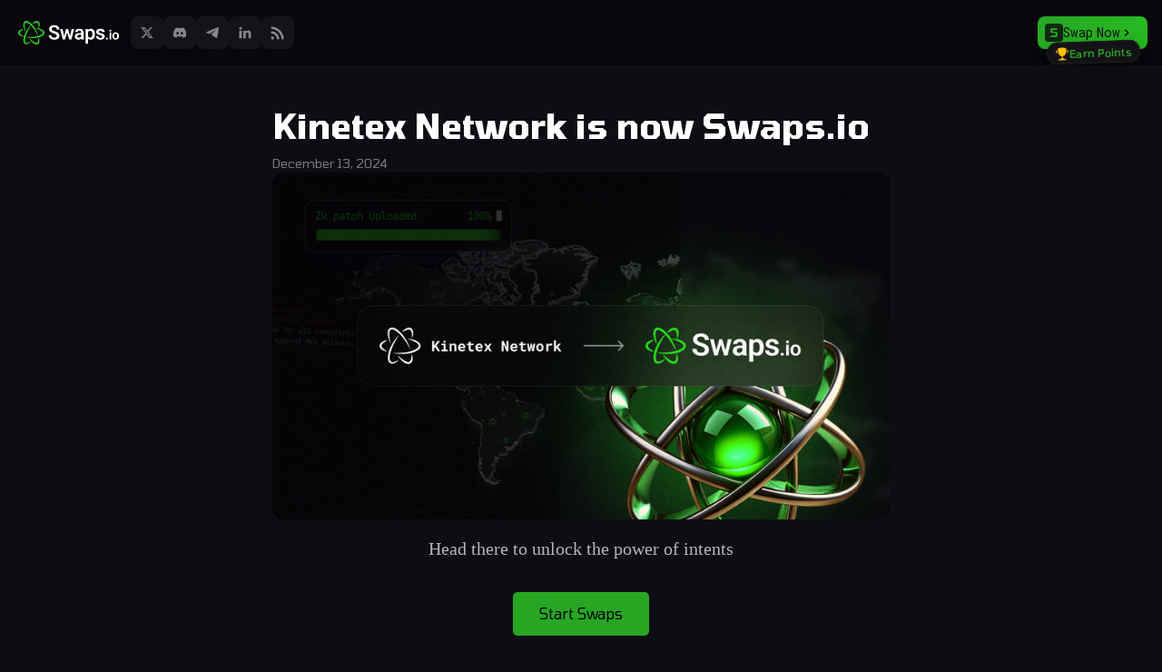

--- FILE ---
content_type: text/html; charset=utf-8
request_url: https://kinetex.io/blog/cross-chain-interoperability-alliance-roundtable-discussing-a-new-cross-chain-approach
body_size: 6909
content:
<!DOCTYPE html><!-- Last Published: Mon Dec 16 2024 18:29:54 GMT+0000 (Coordinated Universal Time) --><html data-wf-domain="kinetex.io" data-wf-page="6515d9736ac654c52d809e33" data-wf-site="642bd8da880487fbc7c48a16" data-wf-collection="6515d9736ac654c52d809dfb" data-wf-item-slug="cross-chain-interoperability-alliance-roundtable-discussing-a-new-cross-chain-approach"><head><meta charset="utf-8"/><title>Cross-chain Interoperability Alliance Roundtable</title><meta content="Tigran Bolshoi participated in the roundtable earlier this month to discuss cross-chain interoperability, one of Kinetex&#x27;s main focuses." name="description"/><meta content="Cross-chain Interoperability Alliance Roundtable" property="og:title"/><meta content="Tigran Bolshoi participated in the roundtable earlier this month to discuss cross-chain interoperability, one of Kinetex&#x27;s main focuses." property="og:description"/><meta content="https://cdn.prod.website-files.com/6515d97312541749ca6727a6/65660a5c18920a27eaee9ed1_28.11.2023%20%E2%80%94%20Cross-chain%20Interoperability%20AR(1).png" property="og:image"/><meta content="Cross-chain Interoperability Alliance Roundtable" property="twitter:title"/><meta content="Tigran Bolshoi participated in the roundtable earlier this month to discuss cross-chain interoperability, one of Kinetex&#x27;s main focuses." property="twitter:description"/><meta content="https://cdn.prod.website-files.com/6515d97312541749ca6727a6/65660a5c18920a27eaee9ed1_28.11.2023%20%E2%80%94%20Cross-chain%20Interoperability%20AR(1).png" property="twitter:image"/><meta property="og:type" content="website"/><meta content="summary_large_image" name="twitter:card"/><meta content="width=device-width, initial-scale=1" name="viewport"/><meta content="PflQ4v8MMYABmZeClgTV6pBgmcyQKh4rqeEMgk7soX8" name="google-site-verification"/><link href="https://cdn.prod.website-files.com/642bd8da880487fbc7c48a16/css/kinetex.webflow.615ffb987.css" rel="stylesheet" type="text/css"/><link href="https://fonts.googleapis.com" rel="preconnect"/><link href="https://fonts.gstatic.com" rel="preconnect" crossorigin="anonymous"/><script src="https://ajax.googleapis.com/ajax/libs/webfont/1.6.26/webfont.js" type="text/javascript"></script><script type="text/javascript">WebFont.load({  google: {    families: ["Manrope:200,300,regular,500,600,700,800:latin,latin-ext","Roboto Mono:300,regular,500,600,700","JetBrains Mono:100,200,300,regular,500,600,700,800","Source Serif 4:300,regular,500,700,800,900,300italic,italic,500italic,700italic,800italic,900italic"]  }});</script><script type="text/javascript">!function(o,c){var n=c.documentElement,t=" w-mod-";n.className+=t+"js",("ontouchstart"in o||o.DocumentTouch&&c instanceof DocumentTouch)&&(n.className+=t+"touch")}(window,document);</script><link href="https://cdn.prod.website-files.com/642bd8da880487fbc7c48a16/65416b6f8030a305ac96fb06_favicon-32.png" rel="shortcut icon" type="image/x-icon"/><link href="https://cdn.prod.website-files.com/642bd8da880487fbc7c48a16/65416bc44eaf0e4f517f31e1_favicon-256.png" rel="apple-touch-icon"/><link href="https://kinetex.io/blog/cross-chain-interoperability-alliance-roundtable-discussing-a-new-cross-chain-approach" rel="canonical"/><script async="" src="https://www.googletagmanager.com/gtag/js?id=G-HCDENNTMCY"></script><script type="text/javascript">window.dataLayer = window.dataLayer || [];function gtag(){dataLayer.push(arguments);}gtag('set', 'developer_id.dZGVlNj', true);gtag('js', new Date());gtag('config', 'G-HCDENNTMCY', {'optimize_id': 'GTM-N9S2V74'});</script><script>
  window.location.href = 'https://swaps.io/blog/rebranding';
</script>
<!-- Google Tag Manager -->
<script>(function(w,d,s,l,i){w[l]=w[l]||[];w[l].push({'gtm.start':
new Date().getTime(),event:'gtm.js'});var f=d.getElementsByTagName(s)[0],
j=d.createElement(s),dl=l!='dataLayer'?'&l='+l:'';j.async=true;j.src=
'https://www.googletagmanager.com/gtm.js?id='+i+dl;f.parentNode.insertBefore(j,f);
})(window,document,'script','dataLayer','GTM-N9S2V74');</script>
<!-- End Google Tag Manager -->

<meta property="og:site_name" content="Kinetex"/>
<meta property="og:url" content="/" data-rh="true"/>
<meta name="twitter:site" content="@KinetexNetwork"/>
<meta name="twitter:creator" content="@KinetexNetwork"/>
<script type="application/ld+json">
    {
      "@context" : "https://schema.org",
      "@type" : "WebSite",
      "name" : "Kinetex",
      "alternateName" : "Kinetex",
      "url" : "https://kinetex.io/",
      "potentialAction": {
        "@type": "SearchAction",
        "target": {
          "@type": "EntryPoint",
          "urlTemplate": "https://kinetex.io/?s={search_term_string}"
        },
        "query-input": "required name=search_term_string"
      }
    }
  </script> 

<link rel="icon" type="image/png" sizes="16x16" href="https://cdn.prod.website-files.com/642bd8da880487fbc7c48a16/65416a3c633d6cfac7dbf730_favicon-16.png">
<link rel="icon" type="image/png" sizes="32x32" href="https://cdn.prod.website-files.com/642bd8da880487fbc7c48a16/65416a3c053cd8ac9b815fc5_favicon-32.png">
<link rel="icon" type="image/png" sizes="64x64" href="https://cdn.prod.website-files.com/642bd8da880487fbc7c48a16/65416c5c100ebaa463077939_favicon-64.png">
<link rel="icon" type="image/png" sizes="96x96" href="https://cdn.prod.website-files.com/642bd8da880487fbc7c48a16/65416c0c2c8cd86c9a011053_favicon-96.png">
<link rel="icon" type="image/png" sizes="160x160" href="https://cdn.prod.website-files.com/642bd8da880487fbc7c48a16/65416a3c7d695cae234f84fe_favicon-160.png">

<link rel="apple-touch-icon" href="https://cdn.prod.website-files.com/642bd8da880487fbc7c48a16/65416a3cae2ac47b2a5837ad_favicon-180.png">
<link rel="apple-touch-icon" sizes="76x76" href="https://cdn.prod.website-files.com/642bd8da880487fbc7c48a16/65416a3ccb8976ade26af469_favicon-76.png">
<link rel="apple-touch-icon" sizes="120x120" href="https://cdn.prod.website-files.com/642bd8da880487fbc7c48a16/65416c35b1dbcec9757596b0_favicon-120.png">
<link rel="apple-touch-icon" sizes="152x152" href="https://cdn.prod.website-files.com/642bd8da880487fbc7c48a16/65416a3c66cf1ec759a71bb6_favicon-152.png">
<style>
body {
    text-rendering: optimizeLegibility;
    -webkit-font-smoothing: antialiased;
}
@import url('https://fonts.cdnfonts.com/css/source-serif-pro');

.rich-text-block {
font-family: source-serif-pro, Georgia, Cambria, "Times New Roman", Times, serif;
}
.rich-text-block p a {
color: #29D820;
}

.rich-text-block h5 {
margin-top: 16px;
margin-bottom: 4px;
}

.rich-text-block p a:hover {
color: #63FF5C;
}

.rich-text-block ul li a {
color: #29D820;
}

.rich-text-block li a {
color: #29D820;
}

.rich-text-block li a:hover {
color: #63FF5C;
}

.rich-text-block ul li a:hover {
color: #63FF5C;
}

.rich-text-block p a:visited {
color: ##0D6809;
}

.rich-text-block a:visited {
color: ##0D6809;
}

.rich-text-block ul li a:visited {
color: ##0D6809;
}

.rich-text-block li a:visited {
color: ##0D6809;
}

.rich-text-block p a:active {
color: ##0D6809;
}

.rich-text-block p {
margin-bottom: 2rem;
}

</style>
</head><body class="hack-body"><div data-animation="default" class="hack-navbar w-nav" data-easing2="ease" fs-scrolldisable-element="smart-nav" data-easing="ease" data-collapse="medium" data-w-id="e5854613-2d62-a44e-8b43-5ed7cd6282a6" role="banner" data-duration="400"><div class="html-embed-2 w-embed w-iframe"><!-- Google Tag Manager (noscript) -->
<noscript><iframe src="https://www.googletagmanager.com/ns.html?id=GTM-N9S2V74"
height="0" width="0" style="display:none;visibility:hidden"></iframe></noscript>
<!-- End Google Tag Manager (noscript) --></div><div class="hack-navbar-wrapper"><a href="/" class="hack-home-btn w-nav-brand"><img src="https://cdn.prod.website-files.com/642bd8da880487fbc7c48a16/6430a913e805c4f5ddac4e6e_white%20Logo%20Horizontal-s.svg" loading="lazy" alt="" class="navbar2_logo"/></a><nav role="navigation" id="w-node-e5854613-2d62-a44e-8b43-5ed7cd6282aa-cd6282a6" class="hack-navbar-menu-list w-nav-menu"><div data-hover="true" data-delay="200" data-w-id="7763b25b-256b-ab47-680b-1c51e0e331e3" class="menu-list-item-dropwdown w-dropdown"><div class="menu-list-item-dropdown-toggle w-dropdown-toggle"><div># products</div><div class="hack-dropdown-icon w-embed"><svg xmlns="http://www.w3.org/2000/svg" width="11" height="14" viewBox="0 0 11 14" fill="none">
<rect x="0.5" width="10" height="14" rx="2" fill="white"/>
<g clip-path="url(#clip0_1151_5877)">
<path d="M8.5 10.033H2.5V8.86637H8.5V10.033ZM5.5 7.69971L8.5 4.19971H2.5L5.5 7.69971Z" fill="black"/>
</g>
<defs>
<clipPath id="clip0_1151_5877">
<rect width="6" height="14" fill="white" transform="translate(2.5)"/>
</clipPath>
</defs>
</svg></div></div><nav class="navbar2_dropdown-list w-dropdown-list"><a href="/flash-trade" class="menu-list-item w-dropdown-link">Flash mode</a><a href="/liquidity-aggregation" class="menu-list-item w-dropdown-link">Liquidity aggregation</a><a href="/gasless" class="menu-list-item w-dropdown-link">Gasless</a></nav></div><a href="/ecosystem" class="menu-list-item w-nav-link"># EcosystEm</a><a href="/community" class="menu-list-item w-nav-link"># CommuNity</a><div data-hover="true" data-delay="200" data-w-id="e5854613-2d62-a44e-8b43-5ed7cd6282b3" class="menu-list-item-dropwdown w-dropdown"><div class="menu-list-item-dropdown-toggle w-dropdown-toggle"><div># GovernancE</div><div class="hack-dropdown-icon w-embed"><svg xmlns="http://www.w3.org/2000/svg" width="11" height="14" viewBox="0 0 11 14" fill="none">
<rect x="0.5" width="10" height="14" rx="2" fill="white"/>
<g clip-path="url(#clip0_1151_5877)">
<path d="M8.5 10.033H2.5V8.86637H8.5V10.033ZM5.5 7.69971L8.5 4.19971H2.5L5.5 7.69971Z" fill="black"/>
</g>
<defs>
<clipPath id="clip0_1151_5877">
<rect width="6" height="14" fill="white" transform="translate(2.5)"/>
</clipPath>
</defs>
</svg></div></div><nav class="navbar2_dropdown-list w-dropdown-list"><a href="/dao" class="menu-list-item w-dropdown-link">DAO</a><a href="/ambassador-program" class="menu-list-item w-dropdown-link">Ambassador program</a><a href="/testnet-program" class="menu-list-item w-dropdown-link">testnet program</a></nav></div><div class="menu-list-break-wrapper"><div data-hover="true" data-delay="200" data-w-id="e5854613-2d62-a44e-8b43-5ed7cd6282bd" class="menu-list-item-dropwdown w-dropdown"><div class="menu-list-item-dropdown-toggle w-dropdown-toggle"><div># DevelopeRs</div><div class="hack-dropdown-icon w-embed"><svg xmlns="http://www.w3.org/2000/svg" width="11" height="14" viewBox="0 0 11 14" fill="none">
<rect x="0.5" width="10" height="14" rx="2" fill="white"/>
<g clip-path="url(#clip0_1151_5877)">
<path d="M8.5 10.033H2.5V8.86637H8.5V10.033ZM5.5 7.69971L8.5 4.19971H2.5L5.5 7.69971Z" fill="black"/>
</g>
<defs>
<clipPath id="clip0_1151_5877">
<rect width="6" height="14" fill="white" transform="translate(2.5)"/>
</clipPath>
</defs>
</svg></div></div><nav class="navbar2_dropdown-list w-dropdown-list"><a href="https://docs.kinetex.io/?_gl=1*jzm20w*_ga*MTE0ODAxNjEzMi4xNjk1OTAwNjE4*_ga_HCDENNTMCY*MTY5NTk5NzgzMS4xLjAuMTY5NTk5NzgzMS42MC4wLjA." target="_blank" class="menu-list-item w-dropdown-link">Docs</a><a href="https://github.com/KinetexNetwork" target="_blank" class="menu-list-item w-dropdown-link">Github</a><a href="https://drive.google.com/file/d/1xdYa2Zl4eN0-16UPg10K2l6pwbndd39q/view" target="_blank" class="menu-list-item w-dropdown-link">audit</a></nav></div><a href="/blog" class="menu-list-item w-nav-link"># blog</a></div><div class="mob-launch-wrapper"><a href="https://swaps.io/" target="_blank" class="hack-btn-primary green mob-show w-inline-block"><div>Lauch dApp</div></a></div></nav><div id="w-node-e5854613-2d62-a44e-8b43-5ed7cd6282c9-cd6282a6" class="navbar2_button-wrapper"><div class="navbar2_menu-button w-nav-button"><div class="menu-icon2"><div class="menu-icon2_line-top"></div><div class="menu-icon2_line-middle"><div class="menu-icon_line-middle-inner"></div></div><div class="menu-icon2_line-bottom"></div></div></div><a href="https://swaps.io/" target="_blank" class="hack-btn-primary green w-inline-block"><div>Launch dApp</div></a></div></div><a href="https://swaps.io/" target="_blank" class="top-toast-promo w-inline-block"><div class="toast-text caption-2">New version — Flash Trade on swaps.io (demo)</div></a></div><section class="blog-post-container"><div class="blog-post-wrapper"><a href="/blog" class="back-link">&lt; Back to all articles</a><div class="collection-list-wrapper w-dyn-list"><div role="list" class="collection-list-2 w-dyn-items"><div role="listitem" class="collection-item w-dyn-item"><a href="https://kinetex.io/blog?tab=cross-chain" class="tab-link">Cross-chain</a></div><div role="listitem" class="collection-item w-dyn-item"><a href="https://kinetex.io/blog?tab=News" class="tab-link">News</a></div><div role="listitem" class="collection-item w-dyn-item"><a href="https://kinetex.webflow.io/blog?tab=Events" class="tab-link">Events</a></div><div role="listitem" class="collection-item w-dyn-item"><a href="https://kinetex.io/blog?tab=Co-Founders" class="tab-link">Co-Founders</a></div></div></div><h1 class="blog-h1">Cross-chain Interoperability Alliance Roundtable</h1><div class="blog-date">November 28, 2023</div><img alt="" loading="lazy" src="https://cdn.prod.website-files.com/6515d97312541749ca6727a6/65660a5c18920a27eaee9ed1_28.11.2023%20%E2%80%94%20Cross-chain%20Interoperability%20AR(1).png" sizes="(max-width: 479px) 93vw, (max-width: 767px) 100vw, 679.75px" srcset="https://cdn.prod.website-files.com/6515d97312541749ca6727a6/65660a5c18920a27eaee9ed1_28.11.2023%20%E2%80%94%20Cross-chain%20Interoperability%20AR(1)-p-500.png 500w, https://cdn.prod.website-files.com/6515d97312541749ca6727a6/65660a5c18920a27eaee9ed1_28.11.2023%20%E2%80%94%20Cross-chain%20Interoperability%20AR(1)-p-800.png 800w, https://cdn.prod.website-files.com/6515d97312541749ca6727a6/65660a5c18920a27eaee9ed1_28.11.2023%20%E2%80%94%20Cross-chain%20Interoperability%20AR(1)-p-1080.png 1080w, https://cdn.prod.website-files.com/6515d97312541749ca6727a6/65660a5c18920a27eaee9ed1_28.11.2023%20%E2%80%94%20Cross-chain%20Interoperability%20AR(1).png 1600w" class="cover-img-blog-post"/><div class="rich-text-block w-richtext"><p>Tigran Bolshoi participated in the Cross-chain Interoperability Alliance Roundtable earlier this month in Istanbul to discuss cross-chain interoperability, which is currently one of the Kinetex team&#x27;s main focuses.</p><p>The team believes that one way to achieve this is by creating practical and effective solutions to change cross-change trades, making them far more convenient, easy, and cheap. Only in this way can the blockchain community help crypto and DeFi services become more widespread. </p><p>At the roundtable, Bolshoi had a chance to discuss intents and Kinetex’s new resolving approach in a more informal setting, surrounded by industry leaders who are passionate about the decentralized future that is collaborative, innovation-driven, and secure.</p><p>Bolshoi started with challenges that cross-chain regularly struggles with, including safety concerns, poor user experience, and excessive gas payments and fees. Firstly, several factors can compromise the security of cross-chain bridges, two of the most major ones being third-party validators and wrapped tokens. The first can become a weak point in the bridge’s system, being attacked, damaged, or compromised in any other way by hackers. Wrapped tokens negatively affect liquidity, leading to liquidity fragmentation and insufficiency. So, an approach that can eliminate those two components has a chance at being a successful and — which is extremely important — secure alternative.</p><p>Secondly, poor user experience, along with long execution periods, complicates the swapping process to the extent it scares away potential users who do not have enough experience to figure out everything on their own. Users have to perform many actions to swap various assets, such as switching wallets, searching for the optimal routes for multi-part swaps, finding better rates, and so on. Such complexity hinders the adoption of services offered by DeFi, obstructing it from attracting more users and, consequently, more investors who can support the development of more user-oriented solutions. </p><p>Thirdly, excessive gas payments and fees during cross-chain trades often make the process utterly uneconomical. It further complicates the swap process by making users manage native coins for gas payments and find platforms with better swap conditions. </p><p>During his short presentation, Bolshoi talked about a new approach based on intents and resolvers that can help to overcome such challenges. By using intents, users do not need to decide how to achieve the desired outcome, which is receiving specific crypto assets, as all responsibility is shifted to resolvers (a name for professional market makers in the Kinetex ecosystem), allowing for more flexibility when completing orders. Another vital component of this approach is Zk light clients presented by Kinetex at the ETHGlobal hackathon this year. They help to enable instantaneous swaps between users and resolvers while eliminating the need to rely on third-party validators, use cross-chain bridges, and pay excessive gas fees. The team explores this approach while developing Flash Trade, the upcoming Kinetex dApp mode. </p><p>Bolshoi and the rest of the team were happy to participate in such a fantastic event and talk about cross-chain solutions that can alter the future of DeFi. Stay tuned for upcoming updates on the revolutionary Flash Trade. </p><p>Kinetex Network: <a href="https://www.kinetex.io/">Website</a> | <a href="http://app.kinetex.io/">Kinetex dApp</a></p></div></div></section><div class="hack-footer"><div class="hack-ooter-content"><img src="https://cdn.prod.website-files.com/642bd8da880487fbc7c48a16/6430a9538e9cf5f9444b54a4_white%20Logo%20Horizontal.svg" loading="lazy" alt="Kinetex Logo" class="footer-hack-logo"/><div class="footer-row"><div class="footer-links"><div class="hack-footer-link-list"><div class="footer-hack-list-header">Products</div><div class="footer-hack-list-link"><a href="/liquidity-aggregation" class="bottom-menu-link">Liquidity Aggregation</a></div><div class="footer-hack-list-link"><a href="/flash-trade" class="bottom-menu-link">Flash Mode</a></div><div class="footer-hack-list-link"><a href="/gasless" class="bottom-menu-link">Gasless</a></div></div><div class="hack-footer-link-list"><div class="footer-hack-list-header">Developers</div><div class="footer-hack-list-link"><a href="https://docs.kinetex.io/?_" rel="nofollow" target="_blank" class="bottom-menu-link">Docs</a></div><div class="footer-hack-list-link"><a href="https://drive.google.com/file/d/1xdYa2Zl4eN0-16UPg10K2l6pwbndd39q/view?usp=sharing" rel="nofollow" target="_blank" class="bottom-menu-link">Audits</a></div><div class="footer-hack-list-link"><a href="https://github.com/KinetexNetwork" rel="nofollow" target="_blank" class="bottom-menu-link">GitHub</a></div></div><div class="hack-footer-link-list"><div class="footer-hack-list-header">Governance</div><div class="footer-hack-list-link"><a href="/dao" class="bottom-menu-link">Kinetex DAO</a></div><div class="footer-hack-list-link"><a href="/ambassador-program" class="bottom-menu-link">Ambassador Program</a></div><div class="footer-hack-list-link"><a href="/testnet-program" class="bottom-menu-link">Testnet Program</a></div></div><div class="hack-footer-link-list"><div class="footer-hack-list-header">Help</div><div class="footer-hack-list-link"><a href="/faq" rel="nofollow" class="bottom-menu-link">FAQ</a></div><div class="footer-hack-list-link"><a href="https://cdn.prod.website-files.com/642bd8da880487fbc7c48a16/6449771fc1d11222ffd7ab02_kinetex-usage-policy.pdf" rel="nofollow" target="_blank" class="bottom-menu-link">Usage Policy</a></div><div class="footer-hack-list-link"><a href="https://cdn.prod.website-files.com/642bd8da880487fbc7c48a16/6449765ce0555772714800d1_kinetex-privacy-notice.pdf" rel="nofollow" target="_blank" class="bottom-menu-link">Privacy Notice</a></div></div></div><div class="footer-social"><a href="/community" class="button-m center green w-inline-block"><div>Join our community</div><img src="https://cdn.prod.website-files.com/642bd8da880487fbc7c48a16/652d919ca13d367aee697903_arrow-right-black.svg" loading="lazy" alt="icon-arrow-right" class="button-icon-right"/></a><div class="footer-social-row"><a rel="nofollow" href="https://t.me/KinetexNetwork" target="_blank" class="footer-social-link w-inline-block"><img src="https://cdn.prod.website-files.com/642bd8da880487fbc7c48a16/6430a9538e9cf5ee834b54a8_tg.svg" loading="lazy" alt=""/></a><a rel="nofollow" href="https://twitter.com/KinetexNetwork" target="_blank" class="footer-social-link w-inline-block"><img src="https://cdn.prod.website-files.com/642bd8da880487fbc7c48a16/64c0f74d61bda9e68f9e25b7_tw.svg" loading="lazy" alt=""/></a><a rel="nofollow" href="https://www.linkedin.com/company/kinetexnetwork" target="_blank" class="footer-social-link w-inline-block"><img src="https://cdn.prod.website-files.com/642bd8da880487fbc7c48a16/6430a9538e9cf54adc4b54a5_in.svg" loading="lazy" alt=""/></a><a rel="nofollow" href="https://blog.kinetex.io/" target="_blank" class="footer-social-link w-inline-block"><img src="https://cdn.prod.website-files.com/642bd8da880487fbc7c48a16/6430a9538e9cf568d54b54a7_md.svg" loading="lazy" alt="medium logo"/></a><a rel="nofollow" href="https://discord.com/invite/KinetexNetwork" target="_blank" class="footer-social-link w-inline-block"><img src="https://cdn.prod.website-files.com/642bd8da880487fbc7c48a16/6440553e3c1279aca69a05fd_ds.svg" loading="lazy" alt=""/></a><a rel="nofollow" href="https://www.youtube.com/@KinetexNetwork" target="_blank" class="footer-social-link w-inline-block"><img src="https://cdn.prod.website-files.com/642bd8da880487fbc7c48a16/652e72ce81ddb138713cf895_yt.svg" loading="lazy" alt=""/></a></div></div></div><div class="copyright"><div class="divider"></div><p class="p">© 2024 Kinetex. All rights reserved.</p></div></div></div><script src="https://d3e54v103j8qbb.cloudfront.net/js/jquery-3.5.1.min.dc5e7f18c8.js?site=642bd8da880487fbc7c48a16" type="text/javascript" integrity="sha256-9/aliU8dGd2tb6OSsuzixeV4y/faTqgFtohetphbbj0=" crossorigin="anonymous"></script><script src="https://cdn.prod.website-files.com/642bd8da880487fbc7c48a16/js/webflow.39b2c221323120266ebe47a46983a1e8.js" type="text/javascript"></script><script>
var Webflow = Webflow || [];
Webflow.push(function() {
  $('.w-richtext').html(function() {
    return $(this).html().indexOf('&lt;') == 0 && $(this).html().match(/&gt;$/) != null ? $(this).text() : $(this).html();
  });
});
</script></body></html>

--- FILE ---
content_type: text/html; charset=utf-8
request_url: https://swaps.io/blog/rebranding
body_size: 4594
content:
<!DOCTYPE html><!-- This site was created in Webflow. https://webflow.com --><!-- Last Published: Fri Nov 14 2025 09:42:29 GMT+0000 (Coordinated Universal Time) --><html data-wf-domain="swaps.io" data-wf-page="67579d86d9a1e5fc79c2c08c" data-wf-site="66e80e1522f2879294883867" lang="en" data-wf-collection="67579d86d9a1e5fc79c2c05d" data-wf-item-slug="rebranding"><head><meta charset="utf-8"/><title>Kinetex Network is now Swaps.io</title><meta content="Kinetex Network is now Swaps.io. Unlock the power of intents with the new-generation dApp." name="description"/><meta content="Kinetex Network is now Swaps.io" property="og:title"/><meta content="Kinetex Network is now Swaps.io. Unlock the power of intents with the new-generation dApp." property="og:description"/><meta content="https://cdn.prod.website-files.com/67579d869a479372b07ed8a5/675b6076788712855d263db5_Frame%201321317489.png" property="og:image"/><meta content="Kinetex Network is now Swaps.io" property="twitter:title"/><meta content="Kinetex Network is now Swaps.io. Unlock the power of intents with the new-generation dApp." property="twitter:description"/><meta content="https://cdn.prod.website-files.com/67579d869a479372b07ed8a5/675b6076788712855d263db5_Frame%201321317489.png" property="twitter:image"/><meta property="og:type" content="website"/><meta content="summary_large_image" name="twitter:card"/><meta content="width=device-width, initial-scale=1" name="viewport"/><meta content="Webflow" name="generator"/><link href="https://cdn.prod.website-files.com/66e80e1522f2879294883867/css/swaps-io.webflow.shared.dba9b899b.css" rel="stylesheet" type="text/css"/><link href="https://fonts.googleapis.com" rel="preconnect"/><link href="https://fonts.gstatic.com" rel="preconnect" crossorigin="anonymous"/><script src="https://ajax.googleapis.com/ajax/libs/webfont/1.6.26/webfont.js" type="text/javascript"></script><script type="text/javascript">WebFont.load({  google: {    families: ["Manrope:200,300,regular,500,600,700,800:latin,latin-ext","Work Sans:100,200,300,regular,500,600,700,800,900:latin,latin-ext","Roboto Mono:100,200,300,regular,500,600,700:latin,latin-ext","Tomorrow:300,regular,500,600,700,800"]  }});</script><script type="text/javascript">!function(o,c){var n=c.documentElement,t=" w-mod-";n.className+=t+"js",("ontouchstart"in o||o.DocumentTouch&&c instanceof DocumentTouch)&&(n.className+=t+"touch")}(window,document);</script><link href="https://cdn.prod.website-files.com/66e80e1522f2879294883867/674f2e9298813a7493607cda_16-swaps-logo.png" rel="shortcut icon" type="image/x-icon"/><link href="https://cdn.prod.website-files.com/66e80e1522f2879294883867/674f2e9606a6807bd8db728f_256-swaps-logo.png" rel="apple-touch-icon"/><script async="" src="https://www.googletagmanager.com/gtag/js?id=G-TB2K2JSQ64"></script><script type="text/javascript">window.dataLayer = window.dataLayer || [];function gtag(){dataLayer.push(arguments);}gtag('set', 'developer_id.dZGVlNj', true);gtag('js', new Date());gtag('config', 'G-TB2K2JSQ64');</script></head><body class="body eb24 blog"><section class="sw-nav"><div class="sw-header-container-mob"><div class="sw-nav-logo-wrapper"><a href="https://swaps.io" class="sw-nav-logo-wrapper-link w-inline-block"><img loading="lazy" src="https://cdn.prod.website-files.com/66e80e1522f2879294883867/675c8bdf9de0894611534777_navbar-logo-btn.svg" alt=""/></a></div><div class="sw-nav-menu-group-last"><a data-w-id="5ce070cf-aa1b-cc74-b913-271e2fcfde93" href="#" class="sw-nav-icon-btn-mob w-inline-block"><img loading="lazy" src="https://cdn.prod.website-files.com/66e80e1522f2879294883867/66e80f4d26d48f1b6e89e183_menu.svg" alt="" class="sw-btn-icon-l-open"/><img loading="lazy" src="https://cdn.prod.website-files.com/66e80e1522f2879294883867/66e95ee29528bd7ea9a20d48_close.svg" alt="" class="sw-btn-icon-l-close"/></a></div></div><div class="sw-header-container"><div class="sw-nav-logo-wrapper"><a href="https://swaps.io" class="sw-nav-logo-wrapper-link w-inline-block"><img loading="lazy" src="https://cdn.prod.website-files.com/66e80e1522f2879294883867/675c8bdf9de0894611534777_navbar-logo-btn.svg" alt="" class="image"/></a><a href="https://x.com/swaps_io" class="sw-nav-icon-btn-m w-inline-block"><img loading="lazy" src="https://cdn.prod.website-files.com/66e80e1522f2879294883867/66e80f4d26d48f1b6e89e162_tw.svg" alt="" class="sw-btn-icon-l"/></a><a href="https://discord.com/invite/swaps-io" class="sw-nav-icon-btn-m w-inline-block"><img loading="lazy" src="https://cdn.prod.website-files.com/66e80e1522f2879294883867/66e80f4d26d48f1b6e89e16b_ds.svg" alt="" class="sw-btn-icon-l"/></a><a href="https://t.me/swaps_io" target="_blank" class="sw-nav-icon-btn-m w-inline-block"><img loading="lazy" src="https://cdn.prod.website-files.com/66e80e1522f2879294883867/66e80fa01550852d2c3facb3_tg.svg" alt="" class="sw-btn-icon-l"/></a><a href="https://www.linkedin.com/company/swapslabs" target="_blank" class="sw-nav-icon-btn-m w-inline-block"><img loading="lazy" src="https://cdn.prod.website-files.com/66e80e1522f2879294883867/66e80fa01550852d2c3facbe_in-1.svg" alt="" class="sw-btn-icon-l"/></a><a href="/blog" class="sw-nav-icon-btn-m w-inline-block"><img loading="lazy" src="https://cdn.prod.website-files.com/66e80e1522f2879294883867/67e2d49f0bec445eb3d40ffa_blog.svg" alt="" class="sw-btn-icon-l"/></a></div><div class="sw-nav-menu-group-last"><a data-w-id="5ce070cf-aa1b-cc74-b913-271e2fcfdea6" href="https://swaps.io" class="sw-nav-menu-cta w-inline-block"><div class="sw-btn-hotkey">S</div><div class="sw-nav-menu-btn-text">Swap Now</div><img loading="lazy" src="https://cdn.prod.website-files.com/66e80e1522f2879294883867/66e80f4d26d48f1b6e89e13a_chevron-right-black.svg" alt="" class="btn-icon-m"/><div class="sw-cta-rewards-tag"><img loading="lazy" src="https://cdn.prod.website-files.com/66e80e1522f2879294883867/66e80f4c26d48f1b6e89e118_winner-cup.svg" alt=""/><div>Earn Points</div></div></a></div></div><div class="scripts_hotkey-launch w-embed w-script"><script>
    let siteOpened = false;

    document.addEventListener('keydown', function(event) {
      
        if ((event.key === 'S' || event.key === 's') && !siteOpened) {
         
            window.open('https://swaps.io', '_blank');
            siteOpened = true;
        }

      
        if (event.key === 'S' || event.key === 's') {
            const ctaElement = document.querySelector('.sw-nav-menu-cta');
            if (ctaElement) {
                ctaElement.style.backgroundColor = 'black';
            }
        }
    });

    document.addEventListener('keyup', function(event) {
     
        if (event.key === 'S' || event.key === 's') {
       
            const ctaElement = document.querySelector('.sw-nav-menu-cta');
            if (ctaElement) {
                ctaElement.style.backgroundColor = ''; // Возвращаем в исходное состояние
            }
            siteOpened = false;
        }
    });
</script></div><div class="sw-mob-menu-pop-up"><div class="sw-nav-menu-group-last-pop-up"><a href="https://swaps.io" class="sw-header-menu-cta w-inline-block"><div class="sw-btn-hotkey-xl">S</div><div class="sw-header-menu-btn-text">Try Swaps Now</div><div class="sw-cta-rewards-tag top"><img loading="lazy" src="https://cdn.prod.website-files.com/66e80e1522f2879294883867/66e80f4c26d48f1b6e89e118_winner-cup.svg" alt=""/><div>Earn Points</div></div></a><a data-w-id="5ce070cf-aa1b-cc74-b913-271e2fcfdebc" href="https://swaps.io" class="eb24-swap-ern-btn w-inline-block"><div class="sw-nav-menu-btn-text">Swap &amp; Earn</div></a><div class="sw-nav-popup-sm-links"><a href="https://discord.com/invite/SwapsLabs" class="sw-nav-icon-btn-m w-inline-block"><img loading="lazy" src="https://cdn.prod.website-files.com/66e80e1522f2879294883867/66e80f4d26d48f1b6e89e16b_ds.svg" alt="" class="sw-btn-icon-l"/></a><a href="https://t.me/SwapsLabs" class="sw-nav-icon-btn-m w-inline-block"><img loading="lazy" src="https://cdn.prod.website-files.com/66e80e1522f2879294883867/66e80fa01550852d2c3facb3_tg.svg" alt="" class="sw-btn-icon-l"/></a><a href="https://www.linkedin.com/company/swapslabs" class="sw-nav-icon-btn-m w-inline-block"><img loading="lazy" src="https://cdn.prod.website-files.com/66e80e1522f2879294883867/66e80fa01550852d2c3facbe_in-1.svg" alt="" class="sw-btn-icon-l"/></a><a href="https://x.com/SwapsLabs" class="sw-nav-icon-btn-m w-inline-block"><img loading="lazy" src="https://cdn.prod.website-files.com/66e80e1522f2879294883867/66e80f4d26d48f1b6e89e162_tw.svg" alt="" class="sw-btn-icon-l"/></a></div></div></div></section><section class="blog-post-container"><div class="blog-post-wrapper"><a href="/blog" class="back-link hide">&lt; Back to all articles</a><div class="collection-list-wrapper hide w-dyn-list"><div class="w-dyn-empty"><div>No items found.</div></div></div><h1 class="blog-h1">Kinetex Network is now Swaps.io</h1><div class="blog-date-wrapper"><div class="blog-date">December 13, 2024</div></div><img loading="eager" src="https://cdn.prod.website-files.com/67579d869a479372b07ed8a5/675b6076788712855d263db5_Frame%201321317489.png" alt="" sizes="(max-width: 479px) 93vw, (max-width: 767px) 100vw, 679.75px" srcset="https://cdn.prod.website-files.com/67579d869a479372b07ed8a5/675b6076788712855d263db5_Frame%201321317489-p-500.png 500w, https://cdn.prod.website-files.com/67579d869a479372b07ed8a5/675b6076788712855d263db5_Frame%201321317489-p-800.png 800w, https://cdn.prod.website-files.com/67579d869a479372b07ed8a5/675b6076788712855d263db5_Frame%201321317489-p-1080.png 1080w, https://cdn.prod.website-files.com/67579d869a479372b07ed8a5/675b6076788712855d263db5_Frame%201321317489.png 1200w" class="cover-img-blog-post"/><div class="rich-text-block w-richtext"><p>Head there to unlock the power of intents</p><div class="w-embed w-script"><div class="redirect-container">
  <a href="https://swaps.io" class="redirect-button">Start Swaps</a>
</div>
  <script>
    setTimeout(() => {
      window.location.href = "https://swaps.io";
    }, 10000);
  </script>
<style>
  .redirect-container {
    display: flex;
    flex-direction: column;
    justify-content: center;
    align-items: center;
    text-align: center;
    width: 100%;
    height: 100%;
  }

  .redirect-button {
    display: inline-block;
    text-decoration: none;
    background-color: #27A623;
    color: #000000;
    font-size: 16px;
    font-family: 'Tomorrow', monospace;
    font-weight: 400;
    line-height: 48px;
    height: 48px;
    width: 150px;
    text-align: center;
    border-radius: 5px;
    transition: background-color 0.3s ease;
  }

  .redirect-button:hover {
    background-color: #33C72B;
  }

</style></div><p>‍</p></div></div></section><div class="land-footer"><a href="https://swaps.io" class="sw-nav-logo-wrapper-link w-inline-block"><img loading="lazy" src="https://cdn.prod.website-files.com/66e80e1522f2879294883867/675c8bdf9de0894611534777_navbar-logo-btn.svg" alt="" class="image"/></a><div class="eb24-section-wrapper footer"><div class="footer-row blog"><div class="footer-links"><div class="hack-footer-link-list"><div class="footer-hack-list-header">Products</div><div class="footer-hack-list-link"><a href="https://swaps.io/swap-intent?f=1" target="_blank" class="bottom-menu-link">Swap Widget</a></div><div class="footer-hack-list-link"><a href="https://swaps.io/swap-intent?f=1" target="_blank" class="bottom-menu-link">Smart Wallet</a></div><div class="footer-hack-list-link"><a href="#" class="bottom-menu-link disabled">dApp Market</a></div></div><div class="hack-footer-link-list"><div class="footer-hack-list-header">Platform</div><div class="footer-hack-list-link"><a href="https://swaps.io/leaderboard?f=1" target="_blank" class="bottom-menu-link">Leaderboard</a></div><div class="footer-hack-list-link"><a href="https://swaps.io/explorer" target="_blank" class="bottom-menu-link">Explorer</a></div><div class="footer-hack-list-link"><a href="https://swaps.io/swap-intent" target="_blank" class="bottom-menu-link">Referral</a></div></div><div class="hack-footer-link-list"><div class="footer-hack-list-header">Developers</div><div class="footer-hack-list-link"><a href="https://docs.swaps.io/" rel="nofollow" target="_blank" class="bottom-menu-link">Docs</a></div><div class="footer-hack-list-link"><a href="https://gnosischain.notion.site/Kinetex-now-Swaps-io-Audit-6e638db078494082afa9b05f001b5228" rel="nofollow" target="_blank" class="bottom-menu-link">Audits</a></div><div class="footer-hack-list-link"><a href="https://github.com/swaps-io/" rel="nofollow" target="_blank" class="bottom-menu-link">GitHub</a></div><div class="footer-hack-list-link"><a href="https://sdk.swaps.io/" rel="nofollow" target="_blank" class="bottom-menu-link">SDK</a></div></div><div class="hack-footer-link-list"><div class="footer-hack-list-header">Resources</div><div class="footer-hack-list-link"><a href="/blog" rel="nofollow" target="_blank" class="bottom-menu-link">Blog</a></div><div class="footer-hack-list-link"><a href="https://docs.swaps.io/faq" rel="nofollow" target="_blank" class="bottom-menu-link">FAQ</a></div><div class="footer-hack-list-link"><a href="https://swaps.io/Marketing-Usage-Policy.pdf" rel="nofollow" target="_blank" class="bottom-menu-link">Usage Policy</a></div><div class="footer-hack-list-link"><a href="https://swaps.io/Privacy-Notice-swaps.io.pdf" rel="nofollow" target="_blank" class="bottom-menu-link">Privacy Notice</a></div></div></div><div class="footer-social"><div class="footer-hack-list-header no-padding">Contact Us</div><div class="footer-hack-list-link"><a href="mailto:support@swaps.io" rel="nofollow" class="bottom-menu-link">support@swaps.io</a></div><div class="footer-social-row"><a rel="nofollow" href="https://t.me/swaps_io" target="_blank" class="footer-social-link w-inline-block"><img loading="eager" src="https://cdn.prod.website-files.com/66e80e1522f2879294883867/67b5fa3da11917e68cfe81d1_tg.svg" alt=""/></a><a rel="nofollow" href="https://x.com/swaps_io" target="_blank" class="footer-social-link w-inline-block"><img loading="eager" src="https://cdn.prod.website-files.com/66e80e1522f2879294883867/67b5fa3da11917e68cfe81d2_tw.svg" alt=""/></a><a rel="nofollow" href="https://www.linkedin.com/company/swaps-io" target="_blank" class="footer-social-link w-inline-block"><img loading="eager" src="https://cdn.prod.website-files.com/66e80e1522f2879294883867/67b5fa3da11917e68cfe81d0_in.svg" alt=""/></a><a rel="nofollow" href="https://swaps-io.medium.com/" target="_blank" class="footer-social-link w-inline-block"><img loading="eager" src="https://cdn.prod.website-files.com/66e80e1522f2879294883867/67b5fa3da11917e68cfe81cf_md.svg" alt="medium logo"/></a><a rel="nofollow" href="https://discord.com/invite/swaps-io" target="_blank" class="footer-social-link w-inline-block"><img loading="eager" src="https://cdn.prod.website-files.com/66e80e1522f2879294883867/67b5fa3da11917e68cfe81d5_ds.svg" alt=""/></a><a rel="nofollow" href="https://www.youtube.com/@swaps_io?sub_confirmation=1" target="_blank" class="footer-social-link w-inline-block"><img loading="eager" src="https://cdn.prod.website-files.com/66e80e1522f2879294883867/67b5fa3da11917e68cfe81c9_yt.svg" alt=""/></a></div></div></div></div></div><div class="w-embed w-script"><style>
body {
    text-rendering: optimizeLegibility;
    -webkit-font-smoothing: antialiased;
}
@import url('https://fonts.cdnfonts.com/css/source-serif-pro');

.rich-text-block {
font-family: source-serif-pro, Georgia, Cambria, "Times New Roman", Times, serif;
}
.rich-text-block p a {
color: #29D820;
}

.rich-text-block h2,h3,h4,h5 {
font-family: Roboto, sans-serif;
color: white;
/**word-spacing: -0.4ch;**/
margin-bottom: 1.5rem;
margin-top: 4rem;
font-weight: 800;
}

.rich-text-block h2{
font-size: 2.5rem;
}

.rich-text-block  b,strong {
color:white;
}

.rich-text-block h2 {
font-size: 2rem;

}


.rich-text-block p a:hover {
color: #63FF5C;
}

.rich-text-block ul li a {
color: #29D820;
}

.rich-text-block li a {
color: #29D820;
}

.rich-text-block li a:hover {
color: #63FF5C;
}

.rich-text-block ul li a:hover {
color: #63FF5C;
}

.rich-text-block p a:visited {
color: ##0D6809;
}

.rich-text-block a:visited {
color: ##0D6809;
}

.rich-text-block ul li a:visited {
color: ##0D6809;
}

.rich-text-block li a:visited {
color: ##0D6809;
}

.rich-text-block p a:active {
color: ##0D6809;
}

.rich-text-block p {
margin-bottom: 2rem;
}

.rich-text-block li {
margin-bottom: 1rem;
}



</style>


<script>
var Webflow = Webflow || [];
Webflow.push(function() {
  $('.w-richtext').html(function() {
    return $(this).html().indexOf('&lt;') == 0 && $(this).html().match(/&gt;$/) != null ? $(this).text() : $(this).html();
  });
});


//scroll

document.addEventListener('scroll', () => {
  const scrollTop = window.pageYOffset || document.documentElement.scrollTop;
  const maxScroll = document.documentElement.scrollHeight - window.innerHeight;

  if (scrollTop > maxScroll) {
    window.scrollTo(0, maxScroll); 
  } else if (scrollTop < 0) {
    window.scrollTo(0, 0);
  }
});


</script></div><script src="https://d3e54v103j8qbb.cloudfront.net/js/jquery-3.5.1.min.dc5e7f18c8.js?site=66e80e1522f2879294883867" type="text/javascript" integrity="sha256-9/aliU8dGd2tb6OSsuzixeV4y/faTqgFtohetphbbj0=" crossorigin="anonymous"></script><script src="https://cdn.prod.website-files.com/66e80e1522f2879294883867/js/webflow.schunk.36b8fb49256177c8.js" type="text/javascript"></script><script src="https://cdn.prod.website-files.com/66e80e1522f2879294883867/js/webflow.schunk.6302f0fa79fc10a4.js" type="text/javascript"></script><script src="https://cdn.prod.website-files.com/66e80e1522f2879294883867/js/webflow.fbe29305.d3bb77b9e988bb01.js" type="text/javascript"></script></body></html>

--- FILE ---
content_type: text/css
request_url: https://cdn.prod.website-files.com/642bd8da880487fbc7c48a16/css/kinetex.webflow.615ffb987.css
body_size: 29050
content:
html {
  -webkit-text-size-adjust: 100%;
  -ms-text-size-adjust: 100%;
  font-family: sans-serif;
}

body {
  margin: 0;
}

article, aside, details, figcaption, figure, footer, header, hgroup, main, menu, nav, section, summary {
  display: block;
}

audio, canvas, progress, video {
  vertical-align: baseline;
  display: inline-block;
}

audio:not([controls]) {
  height: 0;
  display: none;
}

[hidden], template {
  display: none;
}

a {
  background-color: #0000;
}

a:active, a:hover {
  outline: 0;
}

abbr[title] {
  border-bottom: 1px dotted;
}

b, strong {
  font-weight: bold;
}

dfn {
  font-style: italic;
}

h1 {
  margin: .67em 0;
  font-size: 2em;
}

mark {
  color: #000;
  background: #ff0;
}

small {
  font-size: 80%;
}

sub, sup {
  vertical-align: baseline;
  font-size: 75%;
  line-height: 0;
  position: relative;
}

sup {
  top: -.5em;
}

sub {
  bottom: -.25em;
}

img {
  border: 0;
}

svg:not(:root) {
  overflow: hidden;
}

hr {
  box-sizing: content-box;
  height: 0;
}

pre {
  overflow: auto;
}

code, kbd, pre, samp {
  font-family: monospace;
  font-size: 1em;
}

button, input, optgroup, select, textarea {
  color: inherit;
  font: inherit;
  margin: 0;
}

button {
  overflow: visible;
}

button, select {
  text-transform: none;
}

button, html input[type="button"], input[type="reset"] {
  -webkit-appearance: button;
  cursor: pointer;
}

button[disabled], html input[disabled] {
  cursor: default;
}

button::-moz-focus-inner, input::-moz-focus-inner {
  border: 0;
  padding: 0;
}

input {
  line-height: normal;
}

input[type="checkbox"], input[type="radio"] {
  box-sizing: border-box;
  padding: 0;
}

input[type="number"]::-webkit-inner-spin-button, input[type="number"]::-webkit-outer-spin-button {
  height: auto;
}

input[type="search"] {
  -webkit-appearance: none;
}

input[type="search"]::-webkit-search-cancel-button, input[type="search"]::-webkit-search-decoration {
  -webkit-appearance: none;
}

legend {
  border: 0;
  padding: 0;
}

textarea {
  overflow: auto;
}

optgroup {
  font-weight: bold;
}

table {
  border-collapse: collapse;
  border-spacing: 0;
}

td, th {
  padding: 0;
}

@font-face {
  font-family: webflow-icons;
  src: url("[data-uri]") format("truetype");
  font-weight: normal;
  font-style: normal;
}

[class^="w-icon-"], [class*=" w-icon-"] {
  speak: none;
  font-variant: normal;
  text-transform: none;
  -webkit-font-smoothing: antialiased;
  -moz-osx-font-smoothing: grayscale;
  font-style: normal;
  font-weight: normal;
  line-height: 1;
  font-family: webflow-icons !important;
}

.w-icon-slider-right:before {
  content: "";
}

.w-icon-slider-left:before {
  content: "";
}

.w-icon-nav-menu:before {
  content: "";
}

.w-icon-arrow-down:before, .w-icon-dropdown-toggle:before {
  content: "";
}

.w-icon-file-upload-remove:before {
  content: "";
}

.w-icon-file-upload-icon:before {
  content: "";
}

* {
  box-sizing: border-box;
}

html {
  height: 100%;
}

body {
  color: #333;
  background-color: #fff;
  min-height: 100%;
  margin: 0;
  font-family: Arial, sans-serif;
  font-size: 14px;
  line-height: 20px;
}

img {
  vertical-align: middle;
  max-width: 100%;
  display: inline-block;
}

html.w-mod-touch * {
  background-attachment: scroll !important;
}

.w-block {
  display: block;
}

.w-inline-block {
  max-width: 100%;
  display: inline-block;
}

.w-clearfix:before, .w-clearfix:after {
  content: " ";
  grid-area: 1 / 1 / 2 / 2;
  display: table;
}

.w-clearfix:after {
  clear: both;
}

.w-hidden {
  display: none;
}

.w-button {
  color: #fff;
  line-height: inherit;
  cursor: pointer;
  background-color: #3898ec;
  border: 0;
  border-radius: 0;
  padding: 9px 15px;
  text-decoration: none;
  display: inline-block;
}

input.w-button {
  -webkit-appearance: button;
}

html[data-w-dynpage] [data-w-cloak] {
  color: #0000 !important;
}

.w-code-block {
  margin: unset;
}

pre.w-code-block code {
  all: inherit;
}

.w-optimization {
  display: contents;
}

.w-webflow-badge, .w-webflow-badge > img {
  box-sizing: unset;
  width: unset;
  height: unset;
  max-height: unset;
  max-width: unset;
  min-height: unset;
  min-width: unset;
  margin: unset;
  padding: unset;
  float: unset;
  clear: unset;
  border: unset;
  border-radius: unset;
  background: unset;
  background-image: unset;
  background-position: unset;
  background-size: unset;
  background-repeat: unset;
  background-origin: unset;
  background-clip: unset;
  background-attachment: unset;
  background-color: unset;
  box-shadow: unset;
  transform: unset;
  direction: unset;
  font-family: unset;
  font-weight: unset;
  color: unset;
  font-size: unset;
  line-height: unset;
  font-style: unset;
  font-variant: unset;
  text-align: unset;
  letter-spacing: unset;
  -webkit-text-decoration: unset;
  text-decoration: unset;
  text-indent: unset;
  text-transform: unset;
  list-style-type: unset;
  text-shadow: unset;
  vertical-align: unset;
  cursor: unset;
  white-space: unset;
  word-break: unset;
  word-spacing: unset;
  word-wrap: unset;
  transition: unset;
}

.w-webflow-badge {
  white-space: nowrap;
  cursor: pointer;
  box-shadow: 0 0 0 1px #0000001a, 0 1px 3px #0000001a;
  visibility: visible !important;
  opacity: 1 !important;
  z-index: 2147483647 !important;
  color: #aaadb0 !important;
  overflow: unset !important;
  background-color: #fff !important;
  border-radius: 3px !important;
  width: auto !important;
  height: auto !important;
  margin: 0 !important;
  padding: 6px !important;
  font-size: 12px !important;
  line-height: 14px !important;
  text-decoration: none !important;
  display: inline-block !important;
  position: fixed !important;
  inset: auto 12px 12px auto !important;
  transform: none !important;
}

.w-webflow-badge > img {
  position: unset;
  visibility: unset !important;
  opacity: 1 !important;
  vertical-align: middle !important;
  display: inline-block !important;
}

h1, h2, h3, h4, h5, h6 {
  margin-bottom: 10px;
  font-weight: bold;
}

h1 {
  margin-top: 20px;
  font-size: 38px;
  line-height: 44px;
}

h2 {
  margin-top: 20px;
  font-size: 32px;
  line-height: 36px;
}

h3 {
  margin-top: 20px;
  font-size: 24px;
  line-height: 30px;
}

h4 {
  margin-top: 10px;
  font-size: 18px;
  line-height: 24px;
}

h5 {
  margin-top: 10px;
  font-size: 14px;
  line-height: 20px;
}

h6 {
  margin-top: 10px;
  font-size: 12px;
  line-height: 18px;
}

p {
  margin-top: 0;
  margin-bottom: 10px;
}

blockquote {
  border-left: 5px solid #e2e2e2;
  margin: 0 0 10px;
  padding: 10px 20px;
  font-size: 18px;
  line-height: 22px;
}

figure {
  margin: 0 0 10px;
}

figcaption {
  text-align: center;
  margin-top: 5px;
}

ul, ol {
  margin-top: 0;
  margin-bottom: 10px;
  padding-left: 40px;
}

.w-list-unstyled {
  padding-left: 0;
  list-style: none;
}

.w-embed:before, .w-embed:after {
  content: " ";
  grid-area: 1 / 1 / 2 / 2;
  display: table;
}

.w-embed:after {
  clear: both;
}

.w-video {
  width: 100%;
  padding: 0;
  position: relative;
}

.w-video iframe, .w-video object, .w-video embed {
  border: none;
  width: 100%;
  height: 100%;
  position: absolute;
  top: 0;
  left: 0;
}

fieldset {
  border: 0;
  margin: 0;
  padding: 0;
}

button, [type="button"], [type="reset"] {
  cursor: pointer;
  -webkit-appearance: button;
  border: 0;
}

.w-form {
  margin: 0 0 15px;
}

.w-form-done {
  text-align: center;
  background-color: #ddd;
  padding: 20px;
  display: none;
}

.w-form-fail {
  background-color: #ffdede;
  margin-top: 10px;
  padding: 10px;
  display: none;
}

label {
  margin-bottom: 5px;
  font-weight: bold;
  display: block;
}

.w-input, .w-select {
  color: #333;
  vertical-align: middle;
  background-color: #fff;
  border: 1px solid #ccc;
  width: 100%;
  height: 38px;
  margin-bottom: 10px;
  padding: 8px 12px;
  font-size: 14px;
  line-height: 1.42857;
  display: block;
}

.w-input::placeholder, .w-select::placeholder {
  color: #999;
}

.w-input:focus, .w-select:focus {
  border-color: #3898ec;
  outline: 0;
}

.w-input[disabled], .w-select[disabled], .w-input[readonly], .w-select[readonly], fieldset[disabled] .w-input, fieldset[disabled] .w-select {
  cursor: not-allowed;
}

.w-input[disabled]:not(.w-input-disabled), .w-select[disabled]:not(.w-input-disabled), .w-input[readonly], .w-select[readonly], fieldset[disabled]:not(.w-input-disabled) .w-input, fieldset[disabled]:not(.w-input-disabled) .w-select {
  background-color: #eee;
}

textarea.w-input, textarea.w-select {
  height: auto;
}

.w-select {
  background-color: #f3f3f3;
}

.w-select[multiple] {
  height: auto;
}

.w-form-label {
  cursor: pointer;
  margin-bottom: 0;
  font-weight: normal;
  display: inline-block;
}

.w-radio {
  margin-bottom: 5px;
  padding-left: 20px;
  display: block;
}

.w-radio:before, .w-radio:after {
  content: " ";
  grid-area: 1 / 1 / 2 / 2;
  display: table;
}

.w-radio:after {
  clear: both;
}

.w-radio-input {
  float: left;
  margin: 3px 0 0 -20px;
  line-height: normal;
}

.w-file-upload {
  margin-bottom: 10px;
  display: block;
}

.w-file-upload-input {
  opacity: 0;
  z-index: -100;
  width: .1px;
  height: .1px;
  position: absolute;
  overflow: hidden;
}

.w-file-upload-default, .w-file-upload-uploading, .w-file-upload-success {
  color: #333;
  display: inline-block;
}

.w-file-upload-error {
  margin-top: 10px;
  display: block;
}

.w-file-upload-default.w-hidden, .w-file-upload-uploading.w-hidden, .w-file-upload-error.w-hidden, .w-file-upload-success.w-hidden {
  display: none;
}

.w-file-upload-uploading-btn {
  cursor: pointer;
  background-color: #fafafa;
  border: 1px solid #ccc;
  margin: 0;
  padding: 8px 12px;
  font-size: 14px;
  font-weight: normal;
  display: flex;
}

.w-file-upload-file {
  background-color: #fafafa;
  border: 1px solid #ccc;
  flex-grow: 1;
  justify-content: space-between;
  margin: 0;
  padding: 8px 9px 8px 11px;
  display: flex;
}

.w-file-upload-file-name {
  font-size: 14px;
  font-weight: normal;
  display: block;
}

.w-file-remove-link {
  cursor: pointer;
  width: auto;
  height: auto;
  margin-top: 3px;
  margin-left: 10px;
  padding: 3px;
  display: block;
}

.w-icon-file-upload-remove {
  margin: auto;
  font-size: 10px;
}

.w-file-upload-error-msg {
  color: #ea384c;
  padding: 2px 0;
  display: inline-block;
}

.w-file-upload-info {
  padding: 0 12px;
  line-height: 38px;
  display: inline-block;
}

.w-file-upload-label {
  cursor: pointer;
  background-color: #fafafa;
  border: 1px solid #ccc;
  margin: 0;
  padding: 8px 12px;
  font-size: 14px;
  font-weight: normal;
  display: inline-block;
}

.w-icon-file-upload-icon, .w-icon-file-upload-uploading {
  width: 20px;
  margin-right: 8px;
  display: inline-block;
}

.w-icon-file-upload-uploading {
  height: 20px;
}

.w-container {
  max-width: 940px;
  margin-left: auto;
  margin-right: auto;
}

.w-container:before, .w-container:after {
  content: " ";
  grid-area: 1 / 1 / 2 / 2;
  display: table;
}

.w-container:after {
  clear: both;
}

.w-container .w-row {
  margin-left: -10px;
  margin-right: -10px;
}

.w-row:before, .w-row:after {
  content: " ";
  grid-area: 1 / 1 / 2 / 2;
  display: table;
}

.w-row:after {
  clear: both;
}

.w-row .w-row {
  margin-left: 0;
  margin-right: 0;
}

.w-col {
  float: left;
  width: 100%;
  min-height: 1px;
  padding-left: 10px;
  padding-right: 10px;
  position: relative;
}

.w-col .w-col {
  padding-left: 0;
  padding-right: 0;
}

.w-col-1 {
  width: 8.33333%;
}

.w-col-2 {
  width: 16.6667%;
}

.w-col-3 {
  width: 25%;
}

.w-col-4 {
  width: 33.3333%;
}

.w-col-5 {
  width: 41.6667%;
}

.w-col-6 {
  width: 50%;
}

.w-col-7 {
  width: 58.3333%;
}

.w-col-8 {
  width: 66.6667%;
}

.w-col-9 {
  width: 75%;
}

.w-col-10 {
  width: 83.3333%;
}

.w-col-11 {
  width: 91.6667%;
}

.w-col-12 {
  width: 100%;
}

.w-hidden-main {
  display: none !important;
}

@media screen and (max-width: 991px) {
  .w-container {
    max-width: 728px;
  }

  .w-hidden-main {
    display: inherit !important;
  }

  .w-hidden-medium {
    display: none !important;
  }

  .w-col-medium-1 {
    width: 8.33333%;
  }

  .w-col-medium-2 {
    width: 16.6667%;
  }

  .w-col-medium-3 {
    width: 25%;
  }

  .w-col-medium-4 {
    width: 33.3333%;
  }

  .w-col-medium-5 {
    width: 41.6667%;
  }

  .w-col-medium-6 {
    width: 50%;
  }

  .w-col-medium-7 {
    width: 58.3333%;
  }

  .w-col-medium-8 {
    width: 66.6667%;
  }

  .w-col-medium-9 {
    width: 75%;
  }

  .w-col-medium-10 {
    width: 83.3333%;
  }

  .w-col-medium-11 {
    width: 91.6667%;
  }

  .w-col-medium-12 {
    width: 100%;
  }

  .w-col-stack {
    width: 100%;
    left: auto;
    right: auto;
  }
}

@media screen and (max-width: 767px) {
  .w-hidden-main, .w-hidden-medium {
    display: inherit !important;
  }

  .w-hidden-small {
    display: none !important;
  }

  .w-row, .w-container .w-row {
    margin-left: 0;
    margin-right: 0;
  }

  .w-col {
    width: 100%;
    left: auto;
    right: auto;
  }

  .w-col-small-1 {
    width: 8.33333%;
  }

  .w-col-small-2 {
    width: 16.6667%;
  }

  .w-col-small-3 {
    width: 25%;
  }

  .w-col-small-4 {
    width: 33.3333%;
  }

  .w-col-small-5 {
    width: 41.6667%;
  }

  .w-col-small-6 {
    width: 50%;
  }

  .w-col-small-7 {
    width: 58.3333%;
  }

  .w-col-small-8 {
    width: 66.6667%;
  }

  .w-col-small-9 {
    width: 75%;
  }

  .w-col-small-10 {
    width: 83.3333%;
  }

  .w-col-small-11 {
    width: 91.6667%;
  }

  .w-col-small-12 {
    width: 100%;
  }
}

@media screen and (max-width: 479px) {
  .w-container {
    max-width: none;
  }

  .w-hidden-main, .w-hidden-medium, .w-hidden-small {
    display: inherit !important;
  }

  .w-hidden-tiny {
    display: none !important;
  }

  .w-col {
    width: 100%;
  }

  .w-col-tiny-1 {
    width: 8.33333%;
  }

  .w-col-tiny-2 {
    width: 16.6667%;
  }

  .w-col-tiny-3 {
    width: 25%;
  }

  .w-col-tiny-4 {
    width: 33.3333%;
  }

  .w-col-tiny-5 {
    width: 41.6667%;
  }

  .w-col-tiny-6 {
    width: 50%;
  }

  .w-col-tiny-7 {
    width: 58.3333%;
  }

  .w-col-tiny-8 {
    width: 66.6667%;
  }

  .w-col-tiny-9 {
    width: 75%;
  }

  .w-col-tiny-10 {
    width: 83.3333%;
  }

  .w-col-tiny-11 {
    width: 91.6667%;
  }

  .w-col-tiny-12 {
    width: 100%;
  }
}

.w-widget {
  position: relative;
}

.w-widget-map {
  width: 100%;
  height: 400px;
}

.w-widget-map label {
  width: auto;
  display: inline;
}

.w-widget-map img {
  max-width: inherit;
}

.w-widget-map .gm-style-iw {
  text-align: center;
}

.w-widget-map .gm-style-iw > button {
  display: none !important;
}

.w-widget-twitter {
  overflow: hidden;
}

.w-widget-twitter-count-shim {
  vertical-align: top;
  text-align: center;
  background: #fff;
  border: 1px solid #758696;
  border-radius: 3px;
  width: 28px;
  height: 20px;
  display: inline-block;
  position: relative;
}

.w-widget-twitter-count-shim * {
  pointer-events: none;
  -webkit-user-select: none;
  user-select: none;
}

.w-widget-twitter-count-shim .w-widget-twitter-count-inner {
  text-align: center;
  color: #999;
  font-family: serif;
  font-size: 15px;
  line-height: 12px;
  position: relative;
}

.w-widget-twitter-count-shim .w-widget-twitter-count-clear {
  display: block;
  position: relative;
}

.w-widget-twitter-count-shim.w--large {
  width: 36px;
  height: 28px;
}

.w-widget-twitter-count-shim.w--large .w-widget-twitter-count-inner {
  font-size: 18px;
  line-height: 18px;
}

.w-widget-twitter-count-shim:not(.w--vertical) {
  margin-left: 5px;
  margin-right: 8px;
}

.w-widget-twitter-count-shim:not(.w--vertical).w--large {
  margin-left: 6px;
}

.w-widget-twitter-count-shim:not(.w--vertical):before, .w-widget-twitter-count-shim:not(.w--vertical):after {
  content: " ";
  pointer-events: none;
  border: solid #0000;
  width: 0;
  height: 0;
  position: absolute;
  top: 50%;
  left: 0;
}

.w-widget-twitter-count-shim:not(.w--vertical):before {
  border-width: 4px;
  border-color: #75869600 #5d6c7b #75869600 #75869600;
  margin-top: -4px;
  margin-left: -9px;
}

.w-widget-twitter-count-shim:not(.w--vertical).w--large:before {
  border-width: 5px;
  margin-top: -5px;
  margin-left: -10px;
}

.w-widget-twitter-count-shim:not(.w--vertical):after {
  border-width: 4px;
  border-color: #fff0 #fff #fff0 #fff0;
  margin-top: -4px;
  margin-left: -8px;
}

.w-widget-twitter-count-shim:not(.w--vertical).w--large:after {
  border-width: 5px;
  margin-top: -5px;
  margin-left: -9px;
}

.w-widget-twitter-count-shim.w--vertical {
  width: 61px;
  height: 33px;
  margin-bottom: 8px;
}

.w-widget-twitter-count-shim.w--vertical:before, .w-widget-twitter-count-shim.w--vertical:after {
  content: " ";
  pointer-events: none;
  border: solid #0000;
  width: 0;
  height: 0;
  position: absolute;
  top: 100%;
  left: 50%;
}

.w-widget-twitter-count-shim.w--vertical:before {
  border-width: 5px;
  border-color: #5d6c7b #75869600 #75869600;
  margin-left: -5px;
}

.w-widget-twitter-count-shim.w--vertical:after {
  border-width: 4px;
  border-color: #fff #fff0 #fff0;
  margin-left: -4px;
}

.w-widget-twitter-count-shim.w--vertical .w-widget-twitter-count-inner {
  font-size: 18px;
  line-height: 22px;
}

.w-widget-twitter-count-shim.w--vertical.w--large {
  width: 76px;
}

.w-background-video {
  color: #fff;
  height: 500px;
  position: relative;
  overflow: hidden;
}

.w-background-video > video {
  object-fit: cover;
  z-index: -100;
  background-position: 50%;
  background-size: cover;
  width: 100%;
  height: 100%;
  margin: auto;
  position: absolute;
  inset: -100%;
}

.w-background-video > video::-webkit-media-controls-start-playback-button {
  -webkit-appearance: none;
  display: none !important;
}

.w-background-video--control {
  background-color: #0000;
  padding: 0;
  position: absolute;
  bottom: 1em;
  right: 1em;
}

.w-background-video--control > [hidden] {
  display: none !important;
}

.w-slider {
  text-align: center;
  clear: both;
  -webkit-tap-highlight-color: #0000;
  tap-highlight-color: #0000;
  background: #ddd;
  height: 300px;
  position: relative;
}

.w-slider-mask {
  z-index: 1;
  white-space: nowrap;
  height: 100%;
  display: block;
  position: relative;
  left: 0;
  right: 0;
  overflow: hidden;
}

.w-slide {
  vertical-align: top;
  white-space: normal;
  text-align: left;
  width: 100%;
  height: 100%;
  display: inline-block;
  position: relative;
}

.w-slider-nav {
  z-index: 2;
  text-align: center;
  -webkit-tap-highlight-color: #0000;
  tap-highlight-color: #0000;
  height: 40px;
  margin: auto;
  padding-top: 10px;
  position: absolute;
  inset: auto 0 0;
}

.w-slider-nav.w-round > div {
  border-radius: 100%;
}

.w-slider-nav.w-num > div {
  font-size: inherit;
  line-height: inherit;
  width: auto;
  height: auto;
  padding: .2em .5em;
}

.w-slider-nav.w-shadow > div {
  box-shadow: 0 0 3px #3336;
}

.w-slider-nav-invert {
  color: #fff;
}

.w-slider-nav-invert > div {
  background-color: #2226;
}

.w-slider-nav-invert > div.w-active {
  background-color: #222;
}

.w-slider-dot {
  cursor: pointer;
  background-color: #fff6;
  width: 1em;
  height: 1em;
  margin: 0 3px .5em;
  transition: background-color .1s, color .1s;
  display: inline-block;
  position: relative;
}

.w-slider-dot.w-active {
  background-color: #fff;
}

.w-slider-dot:focus {
  outline: none;
  box-shadow: 0 0 0 2px #fff;
}

.w-slider-dot:focus.w-active {
  box-shadow: none;
}

.w-slider-arrow-left, .w-slider-arrow-right {
  cursor: pointer;
  color: #fff;
  -webkit-tap-highlight-color: #0000;
  tap-highlight-color: #0000;
  -webkit-user-select: none;
  user-select: none;
  width: 80px;
  margin: auto;
  font-size: 40px;
  position: absolute;
  inset: 0;
  overflow: hidden;
}

.w-slider-arrow-left [class^="w-icon-"], .w-slider-arrow-right [class^="w-icon-"], .w-slider-arrow-left [class*=" w-icon-"], .w-slider-arrow-right [class*=" w-icon-"] {
  position: absolute;
}

.w-slider-arrow-left:focus, .w-slider-arrow-right:focus {
  outline: 0;
}

.w-slider-arrow-left {
  z-index: 3;
  right: auto;
}

.w-slider-arrow-right {
  z-index: 4;
  left: auto;
}

.w-icon-slider-left, .w-icon-slider-right {
  width: 1em;
  height: 1em;
  margin: auto;
  inset: 0;
}

.w-slider-aria-label {
  clip: rect(0 0 0 0);
  border: 0;
  width: 1px;
  height: 1px;
  margin: -1px;
  padding: 0;
  position: absolute;
  overflow: hidden;
}

.w-slider-force-show {
  display: block !important;
}

.w-dropdown {
  text-align: left;
  z-index: 900;
  margin-left: auto;
  margin-right: auto;
  display: inline-block;
  position: relative;
}

.w-dropdown-btn, .w-dropdown-toggle, .w-dropdown-link {
  vertical-align: top;
  color: #222;
  text-align: left;
  white-space: nowrap;
  margin-left: auto;
  margin-right: auto;
  padding: 20px;
  text-decoration: none;
  position: relative;
}

.w-dropdown-toggle {
  -webkit-user-select: none;
  user-select: none;
  cursor: pointer;
  padding-right: 40px;
  display: inline-block;
}

.w-dropdown-toggle:focus {
  outline: 0;
}

.w-icon-dropdown-toggle {
  width: 1em;
  height: 1em;
  margin: auto 20px auto auto;
  position: absolute;
  top: 0;
  bottom: 0;
  right: 0;
}

.w-dropdown-list {
  background: #ddd;
  min-width: 100%;
  display: none;
  position: absolute;
}

.w-dropdown-list.w--open {
  display: block;
}

.w-dropdown-link {
  color: #222;
  padding: 10px 20px;
  display: block;
}

.w-dropdown-link.w--current {
  color: #0082f3;
}

.w-dropdown-link:focus {
  outline: 0;
}

@media screen and (max-width: 767px) {
  .w-nav-brand {
    padding-left: 10px;
  }
}

.w-lightbox-backdrop {
  cursor: auto;
  letter-spacing: normal;
  text-indent: 0;
  text-shadow: none;
  text-transform: none;
  visibility: visible;
  white-space: normal;
  word-break: normal;
  word-spacing: normal;
  word-wrap: normal;
  color: #fff;
  text-align: center;
  z-index: 2000;
  opacity: 0;
  -webkit-user-select: none;
  -moz-user-select: none;
  -webkit-tap-highlight-color: transparent;
  background: #000000e6;
  outline: 0;
  font-family: Helvetica Neue, Helvetica, Ubuntu, Segoe UI, Verdana, sans-serif;
  font-size: 17px;
  font-style: normal;
  font-weight: 300;
  line-height: 1.2;
  list-style: disc;
  position: fixed;
  inset: 0;
  -webkit-transform: translate(0);
}

.w-lightbox-backdrop, .w-lightbox-container {
  -webkit-overflow-scrolling: touch;
  height: 100%;
  overflow: auto;
}

.w-lightbox-content {
  height: 100vh;
  position: relative;
  overflow: hidden;
}

.w-lightbox-view {
  opacity: 0;
  width: 100vw;
  height: 100vh;
  position: absolute;
}

.w-lightbox-view:before {
  content: "";
  height: 100vh;
}

.w-lightbox-group, .w-lightbox-group .w-lightbox-view, .w-lightbox-group .w-lightbox-view:before {
  height: 86vh;
}

.w-lightbox-frame, .w-lightbox-view:before {
  vertical-align: middle;
  display: inline-block;
}

.w-lightbox-figure {
  margin: 0;
  position: relative;
}

.w-lightbox-group .w-lightbox-figure {
  cursor: pointer;
}

.w-lightbox-img {
  width: auto;
  max-width: none;
  height: auto;
}

.w-lightbox-image {
  float: none;
  max-width: 100vw;
  max-height: 100vh;
  display: block;
}

.w-lightbox-group .w-lightbox-image {
  max-height: 86vh;
}

.w-lightbox-caption {
  text-align: left;
  text-overflow: ellipsis;
  white-space: nowrap;
  background: #0006;
  padding: .5em 1em;
  position: absolute;
  bottom: 0;
  left: 0;
  right: 0;
  overflow: hidden;
}

.w-lightbox-embed {
  width: 100%;
  height: 100%;
  position: absolute;
  inset: 0;
}

.w-lightbox-control {
  cursor: pointer;
  background-position: center;
  background-repeat: no-repeat;
  background-size: 24px;
  width: 4em;
  transition: all .3s;
  position: absolute;
  top: 0;
}

.w-lightbox-left {
  background-image: url("[data-uri]");
  display: none;
  bottom: 0;
  left: 0;
}

.w-lightbox-right {
  background-image: url("[data-uri]");
  display: none;
  bottom: 0;
  right: 0;
}

.w-lightbox-close {
  background-image: url("[data-uri]");
  background-size: 18px;
  height: 2.6em;
  right: 0;
}

.w-lightbox-strip {
  white-space: nowrap;
  padding: 0 1vh;
  line-height: 0;
  position: absolute;
  bottom: 0;
  left: 0;
  right: 0;
  overflow: auto hidden;
}

.w-lightbox-item {
  box-sizing: content-box;
  cursor: pointer;
  width: 10vh;
  padding: 2vh 1vh;
  display: inline-block;
  -webkit-transform: translate3d(0, 0, 0);
}

.w-lightbox-active {
  opacity: .3;
}

.w-lightbox-thumbnail {
  background: #222;
  height: 10vh;
  position: relative;
  overflow: hidden;
}

.w-lightbox-thumbnail-image {
  position: absolute;
  top: 0;
  left: 0;
}

.w-lightbox-thumbnail .w-lightbox-tall {
  width: 100%;
  top: 50%;
  transform: translate(0, -50%);
}

.w-lightbox-thumbnail .w-lightbox-wide {
  height: 100%;
  left: 50%;
  transform: translate(-50%);
}

.w-lightbox-spinner {
  box-sizing: border-box;
  border: 5px solid #0006;
  border-radius: 50%;
  width: 40px;
  height: 40px;
  margin-top: -20px;
  margin-left: -20px;
  animation: .8s linear infinite spin;
  position: absolute;
  top: 50%;
  left: 50%;
}

.w-lightbox-spinner:after {
  content: "";
  border: 3px solid #0000;
  border-bottom-color: #fff;
  border-radius: 50%;
  position: absolute;
  inset: -4px;
}

.w-lightbox-hide {
  display: none;
}

.w-lightbox-noscroll {
  overflow: hidden;
}

@media (min-width: 768px) {
  .w-lightbox-content {
    height: 96vh;
    margin-top: 2vh;
  }

  .w-lightbox-view, .w-lightbox-view:before {
    height: 96vh;
  }

  .w-lightbox-group, .w-lightbox-group .w-lightbox-view, .w-lightbox-group .w-lightbox-view:before {
    height: 84vh;
  }

  .w-lightbox-image {
    max-width: 96vw;
    max-height: 96vh;
  }

  .w-lightbox-group .w-lightbox-image {
    max-width: 82.3vw;
    max-height: 84vh;
  }

  .w-lightbox-left, .w-lightbox-right {
    opacity: .5;
    display: block;
  }

  .w-lightbox-close {
    opacity: .8;
  }

  .w-lightbox-control:hover {
    opacity: 1;
  }
}

.w-lightbox-inactive, .w-lightbox-inactive:hover {
  opacity: 0;
}

.w-richtext:before, .w-richtext:after {
  content: " ";
  grid-area: 1 / 1 / 2 / 2;
  display: table;
}

.w-richtext:after {
  clear: both;
}

.w-richtext[contenteditable="true"]:before, .w-richtext[contenteditable="true"]:after {
  white-space: initial;
}

.w-richtext ol, .w-richtext ul {
  overflow: hidden;
}

.w-richtext .w-richtext-figure-selected.w-richtext-figure-type-video div:after, .w-richtext .w-richtext-figure-selected[data-rt-type="video"] div:after, .w-richtext .w-richtext-figure-selected.w-richtext-figure-type-image div, .w-richtext .w-richtext-figure-selected[data-rt-type="image"] div {
  outline: 2px solid #2895f7;
}

.w-richtext figure.w-richtext-figure-type-video > div:after, .w-richtext figure[data-rt-type="video"] > div:after {
  content: "";
  display: none;
  position: absolute;
  inset: 0;
}

.w-richtext figure {
  max-width: 60%;
  position: relative;
}

.w-richtext figure > div:before {
  cursor: default !important;
}

.w-richtext figure img {
  width: 100%;
}

.w-richtext figure figcaption.w-richtext-figcaption-placeholder {
  opacity: .6;
}

.w-richtext figure div {
  color: #0000;
  font-size: 0;
}

.w-richtext figure.w-richtext-figure-type-image, .w-richtext figure[data-rt-type="image"] {
  display: table;
}

.w-richtext figure.w-richtext-figure-type-image > div, .w-richtext figure[data-rt-type="image"] > div {
  display: inline-block;
}

.w-richtext figure.w-richtext-figure-type-image > figcaption, .w-richtext figure[data-rt-type="image"] > figcaption {
  caption-side: bottom;
  display: table-caption;
}

.w-richtext figure.w-richtext-figure-type-video, .w-richtext figure[data-rt-type="video"] {
  width: 60%;
  height: 0;
}

.w-richtext figure.w-richtext-figure-type-video iframe, .w-richtext figure[data-rt-type="video"] iframe {
  width: 100%;
  height: 100%;
  position: absolute;
  top: 0;
  left: 0;
}

.w-richtext figure.w-richtext-figure-type-video > div, .w-richtext figure[data-rt-type="video"] > div {
  width: 100%;
}

.w-richtext figure.w-richtext-align-center {
  clear: both;
  margin-left: auto;
  margin-right: auto;
}

.w-richtext figure.w-richtext-align-center.w-richtext-figure-type-image > div, .w-richtext figure.w-richtext-align-center[data-rt-type="image"] > div {
  max-width: 100%;
}

.w-richtext figure.w-richtext-align-normal {
  clear: both;
}

.w-richtext figure.w-richtext-align-fullwidth {
  text-align: center;
  clear: both;
  width: 100%;
  max-width: 100%;
  margin-left: auto;
  margin-right: auto;
  display: block;
}

.w-richtext figure.w-richtext-align-fullwidth > div {
  padding-bottom: inherit;
  display: inline-block;
}

.w-richtext figure.w-richtext-align-fullwidth > figcaption {
  display: block;
}

.w-richtext figure.w-richtext-align-floatleft {
  float: left;
  clear: none;
  margin-right: 15px;
}

.w-richtext figure.w-richtext-align-floatright {
  float: right;
  clear: none;
  margin-left: 15px;
}

.w-nav {
  z-index: 1000;
  background: #ddd;
  position: relative;
}

.w-nav:before, .w-nav:after {
  content: " ";
  grid-area: 1 / 1 / 2 / 2;
  display: table;
}

.w-nav:after {
  clear: both;
}

.w-nav-brand {
  float: left;
  color: #333;
  text-decoration: none;
  position: relative;
}

.w-nav-link {
  vertical-align: top;
  color: #222;
  text-align: left;
  margin-left: auto;
  margin-right: auto;
  padding: 20px;
  text-decoration: none;
  display: inline-block;
  position: relative;
}

.w-nav-link.w--current {
  color: #0082f3;
}

.w-nav-menu {
  float: right;
  position: relative;
}

[data-nav-menu-open] {
  text-align: center;
  background: #c8c8c8;
  min-width: 200px;
  position: absolute;
  top: 100%;
  left: 0;
  right: 0;
  overflow: visible;
  display: block !important;
}

.w--nav-link-open {
  display: block;
  position: relative;
}

.w-nav-overlay {
  width: 100%;
  display: none;
  position: absolute;
  top: 100%;
  left: 0;
  right: 0;
  overflow: hidden;
}

.w-nav-overlay [data-nav-menu-open] {
  top: 0;
}

.w-nav[data-animation="over-left"] .w-nav-overlay {
  width: auto;
}

.w-nav[data-animation="over-left"] .w-nav-overlay, .w-nav[data-animation="over-left"] [data-nav-menu-open] {
  z-index: 1;
  top: 0;
  right: auto;
}

.w-nav[data-animation="over-right"] .w-nav-overlay {
  width: auto;
}

.w-nav[data-animation="over-right"] .w-nav-overlay, .w-nav[data-animation="over-right"] [data-nav-menu-open] {
  z-index: 1;
  top: 0;
  left: auto;
}

.w-nav-button {
  float: right;
  cursor: pointer;
  -webkit-tap-highlight-color: #0000;
  tap-highlight-color: #0000;
  -webkit-user-select: none;
  user-select: none;
  padding: 18px;
  font-size: 24px;
  display: none;
  position: relative;
}

.w-nav-button:focus {
  outline: 0;
}

.w-nav-button.w--open {
  color: #fff;
  background-color: #c8c8c8;
}

.w-nav[data-collapse="all"] .w-nav-menu {
  display: none;
}

.w-nav[data-collapse="all"] .w-nav-button, .w--nav-dropdown-open, .w--nav-dropdown-toggle-open {
  display: block;
}

.w--nav-dropdown-list-open {
  position: static;
}

@media screen and (max-width: 991px) {
  .w-nav[data-collapse="medium"] .w-nav-menu {
    display: none;
  }

  .w-nav[data-collapse="medium"] .w-nav-button {
    display: block;
  }
}

@media screen and (max-width: 767px) {
  .w-nav[data-collapse="small"] .w-nav-menu {
    display: none;
  }

  .w-nav[data-collapse="small"] .w-nav-button {
    display: block;
  }

  .w-nav-brand {
    padding-left: 10px;
  }
}

@media screen and (max-width: 479px) {
  .w-nav[data-collapse="tiny"] .w-nav-menu {
    display: none;
  }

  .w-nav[data-collapse="tiny"] .w-nav-button {
    display: block;
  }
}

.w-tabs {
  position: relative;
}

.w-tabs:before, .w-tabs:after {
  content: " ";
  grid-area: 1 / 1 / 2 / 2;
  display: table;
}

.w-tabs:after {
  clear: both;
}

.w-tab-menu {
  position: relative;
}

.w-tab-link {
  vertical-align: top;
  text-align: left;
  cursor: pointer;
  color: #222;
  background-color: #ddd;
  padding: 9px 30px;
  text-decoration: none;
  display: inline-block;
  position: relative;
}

.w-tab-link.w--current {
  background-color: #c8c8c8;
}

.w-tab-link:focus {
  outline: 0;
}

.w-tab-content {
  display: block;
  position: relative;
  overflow: hidden;
}

.w-tab-pane {
  display: none;
  position: relative;
}

.w--tab-active {
  display: block;
}

@media screen and (max-width: 479px) {
  .w-tab-link {
    display: block;
  }
}

.w-ix-emptyfix:after {
  content: "";
}

@keyframes spin {
  0% {
    transform: rotate(0);
  }

  100% {
    transform: rotate(360deg);
  }
}

.w-dyn-empty {
  background-color: #ddd;
  padding: 10px;
}

.w-dyn-hide, .w-dyn-bind-empty, .w-condition-invisible {
  display: none !important;
}

.wf-layout-layout {
  display: grid;
}

.w-code-component > * {
  width: 100%;
  height: 100%;
  position: absolute;
  top: 0;
  left: 0;
}

:root {
  --primary-active: #156ae81a;
  --gray-8: #3b415e;
  --gray-3: #7e8298;
  --gray-1: #f7f7f9;
  --red-5: #dd5b2e;
  --blue-6: #156ae8;
  --green-5: #2ea472;
  --dark--primary-overlay: var(--black--0-1);
  --dark--surface-overlay-1: var(--blue--12-0-8);
  --dark--text-2: var(--white--0-8);
  --dark--secondary-hover: var(--white--0-1);
  --dark--primary: var(--green--6);
  --dark--text-1: var(--blue--1);
  --dark--surface-2: var(--white--12);
  --green--6-0-4: #29d82066;
  --dark--primary-text: var(--green--12);
  --green--6-0-1: #29d8201a;
  --green--6: #29d820;
  --green--6-0-8: #29d820cc;
  --white--0-1: #ffffff1a;
  --dark--surface-1: var(--blue--12);
  --white--0-05: #ffffff0d;
  --green--6-0-05: #29d8200d;
  --white--0-5: #ffffff80;
  --blue--12-0-6: #09060b99;
  --blue--12-0-8: #09060bcc;
  --black--0-1: #0808081a;
  --white--0-8: #fffc;
  --blue--12: #09060b;
  --blue--6: #105bdc;
  --blue--4: #8eafe6;
  --blue--1: #f0f3fa;
  --green--12: #0b110c;
  --white--12: #151217;
}

.w-layout-layout {
  grid-row-gap: 20px;
  grid-column-gap: 20px;
  grid-auto-columns: 1fr;
  justify-content: center;
  padding: 20px;
}

.w-layout-cell {
  flex-direction: column;
  justify-content: flex-start;
  align-items: flex-start;
  display: flex;
}

.w-layout-hflex {
  flex-direction: row;
  align-items: flex-start;
  display: flex;
}

.w-pagination-wrapper {
  flex-wrap: wrap;
  justify-content: center;
  display: flex;
}

.w-pagination-previous {
  color: #333;
  background-color: #fafafa;
  border: 1px solid #ccc;
  border-radius: 2px;
  margin-left: 10px;
  margin-right: 10px;
  padding: 9px 20px;
  font-size: 14px;
  display: block;
}

.w-pagination-previous-icon {
  margin-right: 4px;
}

.w-pagination-next {
  color: #333;
  background-color: #fafafa;
  border: 1px solid #ccc;
  border-radius: 2px;
  margin-left: 10px;
  margin-right: 10px;
  padding: 9px 20px;
  font-size: 14px;
  display: block;
}

.w-pagination-next-icon {
  margin-left: 4px;
}

.w-layout-blockcontainer {
  max-width: 940px;
  margin-left: auto;
  margin-right: auto;
  display: block;
}

@media screen and (max-width: 991px) {
  .w-layout-blockcontainer {
    max-width: 728px;
  }
}

@media screen and (max-width: 767px) {
  .w-layout-blockcontainer {
    max-width: none;
  }
}

body {
  color: #333;
  font-family: Arial, Helvetica Neue, Helvetica, sans-serif;
  font-size: 14px;
  line-height: 20px;
}

h1 {
  margin-top: 20px;
  margin-bottom: 10px;
  font-size: 38px;
  line-height: 44px;
}

h2 {
  margin-top: 20px;
  margin-bottom: 10px;
  font-size: 32px;
  font-weight: bold;
  line-height: 36px;
}

a {
  text-decoration: none;
}

.sphere-right-bottom {
  z-index: -2;
  justify-content: center;
  align-items: center;
  position: absolute;
  inset: auto -15% -10% auto;
}

.header-title {
  grid-row-gap: 16px;
  flex-direction: column;
  align-items: flex-start;
  display: flex;
}

.header-title.center {
  align-items: center;
}

.button-icon-left {
  margin-right: .7rem;
}

.button-icon-left.hidden {
  display: none;
}

.image-2 {
  z-index: -1;
  flex: 1;
  width: 15vw;
  position: relative;
}

.sphere-left-top {
  z-index: -2;
  justify-content: center;
  align-items: center;
  position: absolute;
  inset: -30% auto auto -20%;
}

.button-icon-right {
  margin-left: 1rem;
}

.button-icon-right.xs {
  width: 20px;
  height: 20px;
  margin-left: 4px;
}

.button-icon-right.small {
  margin-left: .25rem;
}

.button-icon-right.small.hidden {
  display: none;
}

.button-icon-right.light {
  opacity: .2;
}

.button-m {
  color: #fff;
  background-image: linear-gradient(#4e1be3, #105bdc);
  border-radius: 12px;
  align-items: center;
  height: auto;
  padding: 12px 8px 12px 16px;
  font-size: 1rem;
  font-weight: 400;
  line-height: 100%;
  text-decoration: none;
  transition: opacity .2s;
  display: flex;
  box-shadow: 0 4px 30px #911bee40, inset -1px -1px 0 1px #ffffff1a, inset 1px 1px 0 1px #ffffff1a;
}

.button-m:hover {
  opacity: .7;
}

.button-m.secondary {
  background-image: linear-gradient(#4e1be333, #105bdc33);
  box-shadow: inset -1px -1px 0 .5px #6f3de1, inset 1px 1px 0 .5px #875cff, 0 4px 30px #911bee40;
}

.button-m.center {
  justify-content: center;
  transition: all .2s;
}

.button-m.center:hover {
  opacity: .7;
}

.button-m.center.green {
  color: #000;
  background-color: #0f2;
  background-image: linear-gradient(#2ad820e6, #13c319cc);
}

.button-m.xs {
  height: 3rem;
  padding-left: 2.5rem;
  padding-right: 2rem;
}

.button-m.xs.mobile-secondary {
  background-image: none;
  border: 1px solid #7b69ff;
  transition-property: all;
  box-shadow: 0 4px 30px #911bee26;
}

.button-m.xs.mobile-secondary.hideen {
  display: none;
}

.button-m.round {
  border-radius: 100px;
  padding-left: 1.5rem;
  padding-right: 1.5rem;
}

.header-button-row {
  grid-column-gap: 16px;
  grid-row-gap: 16px;
  display: flex;
}

.heading {
  text-align: left;
  letter-spacing: -.02rem;
  margin-top: 0;
  margin-bottom: 0;
  font-size: 64px;
  font-weight: 600;
  line-height: 115%;
}

.heading.center {
  text-align: center;
}

.header {
  color: #fff;
  justify-content: center;
  align-items: center;
  max-width: 100vw;
  min-height: 100vh;
  padding: 140px 40px;
  display: flex;
  position: relative;
  overflow: hidden;
}

.navbar-text {
  color: #7e8298;
  text-decoration: none;
}

.navbar-link {
  grid-column-gap: 4px;
  grid-row-gap: 4px;
  border-radius: 12px;
  padding: 12px 16px;
  text-decoration: none;
  transition: all .2s;
  display: flex;
}

.navbar-link:hover {
  background-color: #0f082c80;
}

.logo-wrapper {
  font-size: 1rem;
  text-decoration: none;
}

.navbar-chewron {
  opacity: .6;
  width: 20px;
  height: 20px;
  transform: rotate(90deg);
}

.navbar-buttons {
  font-size: 1rem;
  text-decoration: none;
  display: flex;
}

.navbar-buttons.hidden {
  display: none;
}

.navbar {
  z-index: 1;
  flex: 1;
  justify-content: space-between;
  align-items: center;
  width: 100%;
  max-width: 1160px;
  margin-left: auto;
  margin-right: auto;
  display: flex;
}

.button-xs {
  color: #fff;
  background-image: linear-gradient(#4e1be3, #105bdc);
  border-radius: 12px;
  align-items: center;
  height: 2.5rem;
  padding-left: 1rem;
  padding-right: .75rem;
  font-size: 1rem;
  font-weight: 400;
  line-height: 100%;
  text-decoration: none;
  transition: opacity .2s;
  display: flex;
  box-shadow: 0 4px 30px #911bee40, inset -1px -1px 0 1px #ffffff1a, inset 1px 1px 0 1px #ffffff1a;
}

.button-xs:hover {
  opacity: .7;
}

.navbar-wrapper {
  z-index: 2;
  -webkit-backdrop-filter: none;
  backdrop-filter: none;
  background-color: #04040f33;
  flex-direction: column;
  justify-content: space-around;
  align-items: center;
  width: 100vw;
  padding-top: 8px;
  padding-bottom: 8px;
  display: flex;
  position: fixed;
  inset: 0% 0% auto;
}

.button-s {
  color: #fff;
  background-image: linear-gradient(#4e1be3, #105bdc);
  border-radius: 12px;
  align-items: center;
  height: 3rem;
  padding-left: 1rem;
  padding-right: .75rem;
  font-size: 1rem;
  font-weight: 400;
  line-height: 100%;
  text-decoration: none;
  display: flex;
  box-shadow: 0 4px 30px #911bee40, inset -1px -1px 0 1px #ffffff1a, inset 1px 1px 0 1px #ffffff1a;
}

.button-s.secondary {
  background-image: linear-gradient(#4e1be333, #105bdc33);
  height: 2.5rem;
  padding-top: 2px;
  padding-bottom: 2px;
  transition: opacity .2s;
  box-shadow: inset -1px -1px 0 .5px #ffffff1a, inset 1px 1px 0 .5px #ffffff1a, 0 4px 30px #911bee1a;
}

.button-s.secondary:hover {
  opacity: .7;
}

.button-s.secondary.inactive {
  cursor: default;
}

.button-s.secondary.l {
  height: 3rem;
}

.heading-2 {
  letter-spacing: -.02em;
  margin-top: 0;
  margin-bottom: 0;
  font-size: 3.375rem;
  line-height: 100%;
}

.heading-2.center {
  text-align: left;
  line-height: 115%;
}

.heading-2.center._2-row {
  text-align: center;
  width: 70%;
}

.hero-image {
  z-index: -1;
  position: relative;
}

.hero-content {
  grid-column-gap: 40px;
  grid-row-gap: 40px;
  grid-template-rows: auto;
  grid-template-columns: 1fr 1fr;
  grid-auto-columns: 1fr;
  justify-items: center;
  width: 100%;
  max-width: 1160px;
  display: grid;
}

.hero-section {
  justify-content: center;
  align-items: center;
  padding: 100px 40px;
  display: flex;
}

.hero-section.fh {
  align-items: center;
  min-height: 100dvh;
}

.hero-section._1-2fh {
  min-height: 70dvh;
  position: relative;
  overflow: hidden;
}

.hero-section._1-2fh:focus {
  border: 0 solid #000;
}

.hero-section.hack-radial-bg {
  background-image: radial-gradient(circle closest-side, #875cff03, #875cff00);
}

.hero-text {
  grid-column-gap: 24px;
  grid-row-gap: 24px;
  flex-direction: column;
  justify-content: center;
  align-items: flex-start;
  display: flex;
}

.hero-text.banner {
  justify-content: space-between;
  height: 100%;
  padding: 80px 60px;
}

.hero-text.banner.amb {
  padding: 40px;
}

.hero-text.banner._1-2 {
  justify-content: space-between;
  height: 460px;
  padding: 40px;
}

.hero-text.center {
  align-items: center;
}

.p {
  color: #7e8298;
  margin-bottom: 0;
  font-size: 16px;
  line-height: 140%;
}

.p.narrow {
  width: 60%;
}

.p.narrow.center {
  text-align: left;
  align-self: flex-start;
}

.p.center {
  text-align: center;
}

.p.center.xl, .p.xl {
  font-size: 1.5rem;
}

.network-card {
  color: #d8d6f9;
  letter-spacing: .02rem;
  flex-direction: column;
  align-items: center;
  font-size: 16px;
  text-decoration: none;
  transition: all .2s;
  display: flex;
  position: relative;
}

.network-card:hover {
  filter: brightness(70%);
}

.networks-content {
  grid-column-gap: 48px;
  grid-row-gap: 48px;
  flex-direction: column;
  align-items: center;
  width: 100%;
  max-width: 1160px;
  min-height: 450px;
  display: flex;
}

.networks-grid {
  grid-column-gap: 2rem;
  grid-row-gap: 2.5rem;
  grid-template-rows: auto auto;
  grid-template-columns: 1fr 1fr 1fr 1fr;
  grid-auto-columns: 1fr;
  width: 100%;
  max-width: 1160px;
  display: grid;
}

.networks-grid._5col {
  grid-column-gap: 24px;
  grid-row-gap: 24px;
  mix-blend-mode: luminosity;
  flex-wrap: wrap;
  grid-template-rows: auto auto;
  grid-template-columns: 1fr 1fr 1fr 1fr 1fr;
  grid-auto-columns: 1fr;
  place-content: center;
  height: auto;
  display: grid;
  position: relative;
}

.text-block {
  color: #d8d6f9;
}

.accordion-button {
  display: flex;
}

.accordion-button.button-m.tetritary {
  box-shadow: none;
  cursor: pointer;
  background-image: none;
  justify-content: center;
  width: 100%;
  height: 4.5rem;
  transition: all .2s;
  display: flex;
}

.accordion-button.button-m.tetritary.partners {
  display: none;
}

.banner-content {
  grid-column-gap: 2.5rem;
  grid-row-gap: 2.5rem;
  background-color: #09060b;
  background-image: url("https://cdn.prod.website-files.com/642bd8da880487fbc7c48a16/6430a93788264b53cd4f73d9_Illustration-gasless.png"), radial-gradient(circle at 100%, #08060b66, #08060b), url("https://cdn.prod.website-files.com/642bd8da880487fbc7c48a16/6430a93c88264b4c874f73e4_zkbg.png");
  background-position: 100%, 0 0, 100%;
  background-repeat: no-repeat, repeat, repeat;
  background-size: 444px, auto, cover;
  border-radius: 26px;
  flex-direction: row;
  grid-template-rows: auto;
  grid-template-columns: 1fr 1fr;
  grid-auto-columns: 1fr;
  align-items: center;
  width: 100%;
  min-height: 50px;
  padding-right: 30em;
  display: flex;
}

.banner-content.testnet {
  background-color: #06070a;
  background-image: url("https://cdn.prod.website-files.com/642bd8da880487fbc7c48a16/6430a9468e9cf52cb64b5375_testnet.png"), radial-gradient(circle at 0 0, #002fa80d, #5c94ff05);
  background-position: 100% 100%, 0 0;
  background-repeat: no-repeat, repeat;
  background-size: 560px, auto;
  border-radius: 24px;
  height: 460px;
  padding-right: 0;
  position: relative;
}

.banner-content.amb {
  background-color: #06070a;
  background-image: url("https://cdn.prod.website-files.com/642bd8da880487fbc7c48a16/6430a9468e9cf503d64b5370_amb.png"), radial-gradient(circle at 0 0, #de5cff05, #9000a80d);
  background-position: 100% 100%, 0 0;
  background-repeat: no-repeat, repeat;
  background-size: contain, auto;
  border-radius: 24px;
  height: 460px;
  padding-right: 0;
  position: relative;
}

.banner-content.dao {
  background-color: #06070a;
  background-image: url("https://cdn.prod.website-files.com/642bd8da880487fbc7c48a16/6430a9468e9cf596c74b536b_dao.png"), radial-gradient(circle at 0 0, #002fa80d, #5c94ff05);
  background-position: 100% 100%, 0 0;
  background-repeat: no-repeat, repeat;
  background-size: contain, auto;
  border-radius: 24px;
  padding-right: 0;
  position: relative;
}

.banner-content.liquidation {
  background-image: url("https://cdn.prod.website-files.com/642bd8da880487fbc7c48a16/648f4fa71719cb1751065b94_Illustration-2-min.webp"), radial-gradient(circle at 100%, #08060b66, #08060b), url("https://cdn.prod.website-files.com/642bd8da880487fbc7c48a16/6430a93c88264b4c874f73e4_zkbg.png");
  padding-right: 50%;
}

.banner-content.liquidity {
  background-image: url("https://cdn.prod.website-files.com/642bd8da880487fbc7c48a16/648f595cfb56e48f60604668_Illustration-3-min.webp"), radial-gradient(circle at 100%, #08060b66, #08060b), url("https://cdn.prod.website-files.com/642bd8da880487fbc7c48a16/6430a93c88264b4c874f73e4_zkbg.png");
  background-position: 90%, 0 0, 100%;
  padding-right: 50%;
}

.banner-content.dao-mission {
  background-image: url("https://cdn.prod.website-files.com/642bd8da880487fbc7c48a16/64943e3c3a3f35ab5fe362f8_Illustration-min%20(4).png"), radial-gradient(circle at 100%, #08060b66, #08060b), url("https://cdn.prod.website-files.com/642bd8da880487fbc7c48a16/6430a93c88264b4c874f73e4_zkbg.png");
  background-position: 90%, 0 0, 100%;
  padding-right: 50%;
}

.banner-content.how-to-part {
  background-image: url("https://cdn.prod.website-files.com/642bd8da880487fbc7c48a16/647497b9de4c4689b3a2ef77_header-mob-min%20(1).webp"), radial-gradient(circle at 100%, #08060b66, #08060b), url("https://cdn.prod.website-files.com/642bd8da880487fbc7c48a16/6430a93c88264b4c874f73e4_zkbg.png");
  background-position: 90%, 0 0, 100%;
  padding-right: 50%;
}

.banner-wrapper {
  color: #fff;
  -webkit-text-fill-color: inherit;
  background-image: radial-gradient(circle at 0 0, #875cff, #4000a8);
  background-clip: border-box;
  border-radius: 25px;
  width: 100%;
  max-width: 1160px;
  padding: 1px;
  text-decoration: none;
  transition: all .2s;
}

.banner-wrapper:hover {
  opacity: 1;
  filter: brightness(90%);
}

.banner-wrapper.inactive {
  opacity: .9;
  cursor: default;
  background-color: #ffffff1a;
  background-image: none;
  box-shadow: 0 24px 64px #6718ce26;
}

.accent {
  letter-spacing: -.02rem;
  margin-top: 0;
  font-size: 24px;
  font-weight: 700;
  line-height: 135%;
}

.accent.xl {
  margin-top: 0;
  font-size: 32px;
}

.accent.dark {
  color: #7e8298;
}

.accent.center {
  text-align: center;
}

.banner-wrapper-m {
  background-image: radial-gradient(circle at 0 0, #875cff, #4000a8);
  border-radius: 20px;
  flex: 1;
  padding: 1px;
}

.resouce-card-wrapper {
  background-image: radial-gradient(circle at 0 0, #875cff33, #4000a833);
  border-radius: 20px;
  justify-content: center;
  align-items: center;
  width: 320px;
  max-width: 320px;
  padding: 1px;
  display: flex;
}

.resouces-content {
  grid-column-gap: 64px;
  grid-row-gap: 64px;
  flex-direction: column;
  align-items: center;
  width: 100%;
  max-width: 1160px;
  display: flex;
}

.row {
  grid-column-gap: 40px;
  grid-row-gap: 40px;
  grid-template-rows: auto;
  grid-template-columns: 1fr 1fr 1fr;
  grid-auto-columns: 1fr;
  align-items: center;
  width: 100%;
  max-width: 1160px;
  margin-bottom: 8px;
  display: flex;
}

.row.narrow {
  grid-column-gap: 16px;
  grid-row-gap: 16px;
}

.row.center {
  grid-column-gap: 16px;
  grid-row-gap: 16px;
  justify-content: center;
}

.resouce-card {
  grid-column-gap: 1rem;
  grid-row-gap: 1rem;
  color: #fff;
  background-color: #08060b;
  background-image: radial-gradient(circle at 0 0, #875cff0d, #4000a80d);
  border-radius: 19px;
  flex-direction: column;
  align-items: center;
  width: 100%;
  padding: 40px;
  text-decoration: none;
  transition: all .2s;
  display: flex;
}

.resouce-card:hover {
  background-color: #0b0416;
}

.title-card {
  grid-column-gap: 8px;
  grid-row-gap: 8px;
  flex-direction: column;
  display: flex;
}

.governance-content {
  grid-column-gap: 40px;
  grid-row-gap: 40px;
  flex-direction: column;
  align-items: flex-start;
  width: 100%;
  max-width: 1160px;
  display: flex;
}

.joinus-content {
  grid-column-gap: 32px;
  grid-row-gap: 32px;
  flex-direction: column;
  align-items: center;
  width: 100%;
  max-width: 1160px;
  display: flex;
}

.joinus-row {
  grid-column-gap: 2rem;
  grid-row-gap: 2.5rem;
  grid-template-rows: auto;
  grid-template-columns: 1fr 1fr 1fr 1fr 1fr;
  grid-auto-columns: 1fr;
  justify-content: center;
  align-items: center;
  width: 100%;
  max-width: 1160px;
  display: flex;
}

.partners-content {
  grid-column-gap: 64px;
  grid-row-gap: 64px;
  flex-direction: column;
  align-items: center;
  width: 100%;
  max-width: 1160px;
  display: flex;
}

.fadeout {
  background-image: linear-gradient(#08060b00, #08060bb3);
  height: 100%;
  position: absolute;
  inset: 0%;
}

.list-header {
  color: #7e8298;
  letter-spacing: .01rem;
  padding-bottom: 16px;
  font-size: 16px;
  font-weight: 500;
}

.footer-links {
  grid-column-gap: 2rem;
  grid-row-gap: 2rem;
  width: 100%;
  display: flex;
}

.footer {
  justify-content: center;
  align-items: center;
  min-height: 450px;
  padding: 140px 40px 20px;
  display: flex;
  position: sticky;
  top: 100%;
}

.list-link {
  color: #d8d6f9;
  padding-bottom: 8px;
  font-size: 1rem;
  font-weight: 600;
  transition: all .2s;
}

.list-link:hover {
  opacity: .6;
}

.list-link.inactive {
  opacity: .3;
}

.footer-social {
  grid-column-gap: 16px;
  grid-row-gap: 16px;
  flex-direction: column;
  width: 100%;
  max-width: 320px;
  display: flex;
}

.footer-row {
  grid-column-gap: 32px;
  grid-row-gap: 32px;
  width: 100%;
  min-height: 50px;
  display: flex;
}

.footer-social-row {
  justify-content: space-around;
  display: flex;
}

.footer-link-list {
  grid-column-gap: 8px;
  grid-row-gap: 8px;
  flex-direction: column;
  flex: 1;
  display: flex;
}

.copyright {
  grid-column-gap: 24px;
  grid-row-gap: 24px;
  flex-direction: column;
  justify-content: center;
  align-items: center;
  width: 100%;
  display: flex;
}

.divider {
  background-image: radial-gradient(circle, #ffffff1a, #fff0);
  width: 100%;
  height: 1px;
}

.footer-social-link {
  justify-content: center;
  align-items: center;
  width: 40px;
  height: 40px;
  transition: all .2s;
  display: flex;
}

.footer-social-link:hover {
  opacity: .5;
}

.footer-content {
  grid-column-gap: 64px;
  grid-row-gap: 64px;
  flex-direction: column;
  align-items: flex-start;
  width: 100%;
  max-width: 1160px;
  display: flex;
  position: sticky;
  bottom: 0;
}

.body {
  color: #fff;
  background-color: #09060b;
  height: 100%;
  font-family: Manrope, sans-serif;
}

.counters-section {
  justify-content: center;
  align-items: center;
  padding: 40px;
  display: flex;
}

.counter-wrapper {
  background-image: linear-gradient(#875cff1a, #4000a800);
  border-top: 1px solid #9c3bfd;
  border-radius: 32px;
  flex-direction: row;
  justify-content: space-around;
  width: 100%;
  max-width: 1160px;
  min-height: 50px;
  padding: 44px 40px;
  display: flex;
}

.counter-card {
  grid-row-gap: 12px;
  flex-direction: column;
  flex: 1;
  align-items: center;
  display: flex;
}

.counter-value {
  letter-spacing: -.02rem;
  font-size: 3rem;
  line-height: 100%;
}

.counter-name {
  color: #7e8298;
  letter-spacing: -.02rem;
  font-size: 1rem;
  line-height: 100%;
}

.image-6 {
  z-index: -1;
  position: relative;
}

.body-2 {
  color: #fff;
  background-color: #09060b;
  background-image: radial-gradient(circle at 100% 100%, #4804dab3, #70004a00 83%), radial-gradient(circle at 0 0, #a000ebb3, #12107400 83%);
  font-family: Manrope, sans-serif;
}

.body-2._18 {
  background-image: radial-gradient(circle at 100% 100%, #4804dab3, #70004a00 83%), radial-gradient(circle at 0 0, #5600ebb3, #7403d38f 24%, #12107400 83%);
}

.navbar-xswap {
  justify-content: center;
  align-items: center;
  height: 72px;
  display: flex;
}

.navbar-content-swap {
  grid-column-gap: 40px;
  grid-row-gap: 40px;
  justify-content: space-between;
  width: 100%;
  max-width: 1024px;
  display: flex;
}

.buttons-group {
  grid-column-gap: 8px;
  grid-row-gap: 8px;
  display: flex;
}

.history-button-xswap {
  cursor: pointer;
  border: 1px solid #ffffff1a;
  border-radius: 8px;
  justify-content: center;
  align-items: center;
  width: 40px;
  height: 40px;
  transition: all .2s;
  display: flex;
}

.history-button-xswap:hover {
  background-color: #ffffff1a;
}

.connect-wallet-button-xswap {
  grid-column-gap: 8px;
  grid-row-gap: 8px;
  color: #fff;
  background-color: #156ae8;
  border-radius: 8px;
  align-items: center;
  height: 40px;
  padding-left: 12px;
  padding-right: 16px;
  text-decoration: none;
  transition: all .2s;
  display: flex;
}

.connect-wallet-button-xswap:hover {
  filter: brightness(150%);
}

.text-block-2 {
  font-family: Manrope, sans-serif;
  font-weight: 500;
  line-height: 100%;
}

.nav-menu-xswap {
  grid-column-gap: 8px;
  grid-row-gap: 8px;
  flex: 1;
  justify-content: center;
  align-items: center;
  display: flex;
}

.nav-menu-link-xswap {
  grid-column-gap: 8px;
  grid-row-gap: 8px;
  cursor: pointer;
  border-radius: 8px;
  align-items: center;
  padding: 8px 12px 8px 8px;
  transition: all .2s;
  display: flex;
}

.nav-menu-link-xswap:hover {
  background-color: #ffffff1a;
}

.nav-menu-link-xswap.inactive {
  grid-column-gap: 6px;
  grid-row-gap: 6px;
  filter: brightness(50%);
}

.nav-menu-link-text-xswap {
  font-size: 14px;
  font-weight: 500;
  line-height: 100%;
}

.widget-container {
  justify-content: space-around;
  align-items: flex-start;
  width: 100vw;
  height: 100vh;
  margin-top: -72px;
  padding-top: 160px;
  display: flex;
}

.widget-body {
  background-image: radial-gradient(circle at 0 0, #1b042b66, #0e052266);
  border-radius: 20px;
  min-height: 300px;
}

.widget-body._13 {
  background-color: #02001f;
  background-image: radial-gradient(circle at 100% 0, #625aff1a, #ff5adb00), radial-gradient(circle at 0 0, #625aff1a, #5a92ff03);
  box-shadow: inset 0 0 64px #01002a;
}

.widget-body._13.referral {
  grid-column-gap: 16px;
  grid-row-gap: 16px;
  flex-direction: column;
  min-height: auto;
  padding: 24px 16px 16px;
  display: flex;
}

.widget-body._17 {
  background-color: #02001f;
  background-image: radial-gradient(circle at 100% 0, #625aff1a, #ff5adb00), radial-gradient(circle at 0 0, #625aff1a, #5a92ff03);
  box-shadow: inset 0 0 64px #01002a;
}

.widget-body._17.referral {
  grid-column-gap: 16px;
  grid-row-gap: 16px;
  background-color: #02001f00;
  background-image: radial-gradient(circle at 100% 0, #1b042a66, #0e052266);
  flex-direction: column;
  min-height: auto;
  padding: 24px 16px 16px;
  display: flex;
}

.widget-wrapper {
  -webkit-text-fill-color: inherit;
  background-image: radial-gradient(circle at 0 0, #09021880, #05093580);
  background-clip: padding-box;
  border-radius: 21px;
  width: 100%;
  max-width: 460px;
  min-height: 50px;
  padding: 1px;
  box-shadow: 0 16px 80px #0003;
}

.widget-wrapper._15 {
  background-color: #161842;
  background-image: none;
  box-shadow: 0 20px 60px #0006, 0 37px 22px #00000026, 0 17px 17px #00000042, 0 4px 9px #0000004a, 0 32px 200px #0003, 0 16px 80px #0003;
}

.widget-wrapper._15.referral {
  background-color: #16184200;
  background-image: radial-gradient(circle at 0 0, #09021899, #05093580);
  width: 330px;
}

.widget-wrapper._15.referral.hidden {
  opacity: 0;
}

.widget-wrapper._15.referral.mob {
  display: none;
}

.widget-wrapper._17 {
  background-image: radial-gradient(circle at 0 0, #09021899, #05093580);
  box-shadow: 0 168px 67px #0000000a, 0 94px 57px #00000026, 0 42px 42px #00000042, 0 10px 23px #0000004a;
}

.widget-header {
  justify-content: space-between;
  align-items: center;
  padding-top: 16px;
  padding-left: 24px;
  padding-right: 24px;
  display: flex;
}

.widget-header.referral {
  height: 21px;
  padding-top: 0;
  padding-left: 16px;
  padding-right: 16px;
}

.widget-heading {
  margin-top: 0;
  margin-bottom: 0;
  font-size: 21px;
  font-weight: 700;
  line-height: 100%;
}

.widget-header-button-group {
  grid-column-gap: 4px;
  grid-row-gap: 4px;
  display: flex;
}

.icon-button {
  cursor: pointer;
  justify-content: center;
  align-items: center;
  width: 32px;
  height: 32px;
  transition: all .2s;
  display: flex;
}

.icon-button:hover {
  filter: brightness(50%);
}

.exchange {
  padding: 24px;
}

.exchange-input {
  background-color: #ffffff08;
  border: 1px solid #ffffff1a;
  border-radius: 16px;
  min-height: 50px;
  box-shadow: 0 67px 27px #0003, 0 37px 22px #0000001a, 0 17px 17px #00000038, 0 4px 9px #0000003d;
}

.exchange-input._17 {
  box-shadow: 0 67px 27px #00000005, 0 37px 22px #0000001a, 0 17px 17px #00000038, 0 4px 9px #0000003d;
}

.crypto-in {
  grid-column-gap: 16px;
  grid-row-gap: 16px;
  flex-direction: column;
  padding: 24px;
  display: flex;
}

.input-header {
  justify-content: space-between;
  display: flex;
}

.xswap-lable {
  color: #7e8298;
  font-size: 13px;
  font-weight: 500;
  line-height: 100%;
}

.xswap-link {
  color: #cce0ff;
  font-size: 13px;
  font-weight: 500;
  line-height: 100%;
}

.xswap-text-button {
  color: #7eb0fa;
  text-transform: uppercase;
  cursor: pointer;
  font-size: 13px;
  font-weight: 500;
  line-height: 100%;
  transition: all .2s;
}

.xswap-text-button:hover {
  color: #156ae8;
}

.in-header-buttons {
  grid-column-gap: 4px;
  grid-row-gap: 4px;
  display: flex;
}

.crypto-input {
  justify-content: space-between;
  display: flex;
}

.values {
  grid-column-gap: 6px;
  grid-row-gap: 6px;
  flex-direction: column;
  display: flex;
}

.input-crypto-amount {
  font-size: 19px;
  font-weight: 500;
  line-height: 100%;
}

.input-usd-amount {
  color: #cce0ff;
  font-size: 13px;
  font-weight: 500;
  line-height: 100%;
}

.crypto-select {
  grid-column-gap: 4px;
  grid-row-gap: 4px;
  cursor: pointer;
  background-color: #1c1434;
  border: 1px solid #0009;
  border-radius: 12px;
  align-items: center;
  width: 100%;
  height: 100%;
  padding-left: 4px;
  padding-right: 4px;
  transition: all .2s;
  display: flex;
}

.crypto-select:hover {
  background-color: #09060bb3;
}

.crypto-select._17 {
  background-color: #230e40;
  border-width: 1px;
  border-color: #ffffff0d;
}

.crypto-select._17:active {
  background-color: #210a41;
}

.crypto-select-wrapper {
  background-color: #16123d;
  background-image: none;
  border-radius: 13px;
  width: 160px;
  height: 42px;
  padding: 1px;
  transition: all .2s;
}

.crypto-select-wrapper:hover {
  opacity: 1;
  background-color: #875cff;
  background-image: none;
}

.crypto-select-wrapper._17 {
  -webkit-text-fill-color: inherit;
  background-color: #16123d00;
  background-image: none;
  background-clip: border-box;
  box-shadow: 0 29px 8px #00000003, 0 18px 7px #00000008, 0 10px 6px -2px #0000001f, 0 5px 5px #00000036, 0 1px 3px #0000003d;
}

.crypto-select-wrapper._17:hover {
  background-color: #875cff;
  transform: translate(0, 3px);
  box-shadow: 0 29px 8px #00000003, 0 18px 7px #0000, 0 10px 6px -2px #0000, 0 5px 5px #0000, 0 1px 3px #0000;
}

.crypto-select-wrapper._17:active {
  background-color: #5133a5;
}

.image-7 {
  width: 24px;
  height: 24px;
}

.select-text {
  flex: 1;
  font-size: 13px;
  font-weight: 500;
  line-height: 100%;
}

.swap-button-container {
  padding-bottom: 24px;
  padding-left: 24px;
  padding-right: 24px;
}

.swap-button-container.referral {
  grid-column-gap: 8px;
  grid-row-gap: 8px;
  padding: 16px 0 0;
  display: flex;
}

.swap-button {
  grid-column-gap: 8px;
  grid-row-gap: 8px;
  color: #fff;
  text-align: center;
  cursor: pointer;
  background-color: #156ae8;
  background-image: linear-gradient(#4e1be3, #105bdc);
  border-radius: 8px;
  justify-content: center;
  align-items: center;
  height: 56px;
  padding-left: 8px;
  padding-right: 8px;
  text-decoration: none;
  transition: all .2s;
  display: flex;
  box-shadow: 0 8px 16px #00000096;
}

.swap-button:hover {
  filter: brightness(150%);
}

.swap-button.referral {
  background-color: #156ae80d;
  background-image: none;
  flex: 1;
  height: 30px;
}

.swap-button._17 {
  box-shadow: 0 52px 21px #00000008, 0 29px 18px #0000001a, 0 13px 13px #0000002b, 0 3px 7px #0003;
}

.swap-button-text {
  font-size: 16px;
  font-weight: 500;
  line-height: 100%;
}

.swap-button-text.referral {
  color: #7eb0fa;
  font-size: 13px;
}

.referral-text {
  color: #7e8298;
  margin-top: 0;
  margin-bottom: 0;
  font-size: 15px;
  font-weight: 400;
  line-height: 100%;
}

.skeleton {
  opacity: .26;
  background-color: #494949;
  background-image: linear-gradient(133deg, #00000047, #fff);
  border-radius: 100px;
  width: 128px;
  height: 16px;
}

.bottom-menu-link {
  color: #d8d6f9;
  text-decoration: none;
}

.social-media-img {
  z-index: -1;
  position: relative;
  transform: none;
}

.header-text {
  grid-column-gap: 64px;
  grid-row-gap: 48px;
  flex-direction: column;
  flex: 1;
  align-items: flex-start;
  display: flex;
}

.sphere-right {
  width: 700px;
  height: 700px;
  position: static;
}

.buttontext {
  letter-spacing: .02rem;
}

.buttontext.l {
  letter-spacing: 0;
}

.buttontext.xl {
  letter-spacing: .1rem;
  text-transform: uppercase;
  font-size: 1.2rem;
  font-weight: 500;
}

.widget {
  font-size: 28px;
  font-weight: 600;
  line-height: 0%;
}

.subtitle {
  letter-spacing: -.02px;
  white-space: nowrap;
  font-size: 42px;
  font-weight: 600;
  line-height: 115%;
}

.subtitle.breaking {
  white-space: normal;
}

.subtitle.breaking.s {
  font-size: 32px;
  font-weight: 400;
}

.subtitle.breaking.s.gray {
  opacity: .54;
}

.subtitle.breaking.s.gray.center {
  text-align: center;
}

.header-content-v2 {
  grid-column-gap: 80px;
  grid-row-gap: 24px;
  flex-direction: row;
  align-items: center;
  width: 100%;
  max-width: 1160px;
  min-height: 50px;
  display: flex;
}

.body-3 {
  color: #fff;
  background-color: #09060b;
  font-family: Roboto Mono, sans-serif;
}

.whitelist-header-bg {
  z-index: -2;
  filter: grayscale();
  object-fit: cover;
  width: 100%;
  height: 100%;
  position: absolute;
}

.whitelist-header-grad {
  z-index: -1;
  filter: contrast(200%);
  object-fit: cover;
  width: 100%;
  height: 100%;
  position: absolute;
  inset: 0%;
}

.whitelist-header-content {
  grid-column-gap: 40px;
  grid-row-gap: 40px;
  flex-direction: column;
  align-items: center;
  display: flex;
}

.whitelist-stones {
  filter: grayscale();
}

.whitelist-stones.mobile {
  display: none;
}

.whitelist-heading-hero {
  grid-column-gap: 40px;
  grid-row-gap: 40px;
  flex-direction: column;
  align-items: center;
  display: flex;
}

.bulleted-list-item {
  align-items: flex-start;
  display: flex;
}

.whitelist-hero-tasklist {
  grid-column-gap: 8px;
  grid-row-gap: 8px;
  flex-direction: column;
  margin-bottom: 16px;
  display: flex;
}

.link-3 {
  color: #d2beff;
  text-decoration: underline;
}

.benefits-content {
  grid-column-gap: 40px;
  grid-row-gap: 40px;
  flex-direction: column;
  align-self: stretch;
  align-items: center;
  width: 100%;
  max-width: 1160px;
  display: flex;
}

.benefit-card {
  grid-column-gap: 32px;
  grid-row-gap: 32px;
  color: #fff;
  background-color: #2525d803;
  background-image: radial-gradient(circle at 50% 0, #0d073666, #0d07360d);
  border: 1px solid #4d1aaf33;
  border-radius: 16px;
  flex-direction: column;
  justify-content: center;
  align-items: center;
  width: 100%;
  min-height: 50px;
  padding: 32px;
  text-decoration: none;
  display: flex;
  position: relative;
}

.benefits-grid {
  grid-column-gap: 16px;
  grid-row-gap: 16px;
  grid-template-rows: auto auto;
  grid-template-columns: 1fr 1fr;
  grid-auto-columns: 1fr;
  width: 100%;
  height: 100%;
  display: grid;
}

.typeform-content {
  grid-column-gap: 64px;
  grid-row-gap: 64px;
  flex-direction: column;
  width: 100%;
  max-width: 1160px;
  display: flex;
}

.utility-page-wrap {
  justify-content: center;
  align-items: center;
  width: 100vw;
  max-width: 100%;
  height: 100vh;
  max-height: 100%;
  display: flex;
}

.utility-page-content {
  text-align: center;
  flex-direction: column;
  width: 260px;
  display: flex;
}

.utility-page-form {
  flex-direction: column;
  align-items: stretch;
  display: flex;
}

.sphere-right-bottom-whitelist {
  z-index: -2;
  opacity: .2;
  justify-content: center;
  align-items: center;
  position: absolute;
  top: auto;
  left: auto;
  right: -15%;
}

.sphere-left-top-whitelist {
  z-index: -2;
  justify-content: center;
  align-items: center;
  position: absolute;
  bottom: auto;
  left: -20%;
  right: auto;
}

.html-embed {
  border: 1px solid #5039fc;
  border-radius: 8px;
  overflow: hidden;
  box-shadow: 0 16px 64px -8px #6843ff33;
}

.flash-logo {
  z-index: -1;
  object-fit: contain;
  height: 100%;
  max-height: 60vh;
  margin-left: auto;
  margin-right: auto;
  position: absolute;
  inset: auto 0% 0%;
}

.header-flash {
  color: #fff;
  justify-content: center;
  align-items: flex-start;
  max-width: 100vw;
  min-height: 100vh;
  padding: 140px 40px;
  display: flex;
  position: relative;
  overflow: hidden;
}

.header-flash.center {
  align-items: center;
}

.flash-header-content {
  grid-column-gap: 40px;
  grid-row-gap: 40px;
  flex-direction: column;
  align-items: center;
  display: flex;
}

.stack {
  align-self: stretch;
}

.benefits-icon {
  z-index: -1;
  object-fit: cover;
  border-radius: 16px;
  width: 100%;
  height: 100%;
  position: absolute;
  inset: 0%;
}

.hero-text-whitelist {
  grid-column-gap: 24px;
  grid-row-gap: 24px;
  flex-direction: column;
  justify-content: center;
  align-items: flex-start;
  display: flex;
}

.liquidity-header1 {
  padding-top: 96px;
}

.liquidity-heading, .liquidity-btn-row {
  align-items: center;
}

.liquidity-img-header {
  align-self: center;
}

.dao-header {
  height: 100vh;
  padding-top: 96px;
}

.dao-heading {
  justify-content: center;
  align-items: center;
}

.testnet-img-header {
  align-self: center;
}

.navbar2_link {
  color: #fff;
  padding: .5rem 1rem;
  font-size: 16px;
}

.navbar2_link.w--current {
  color: #d8ccff;
}

.navbar2_logo-link {
  padding-left: 0;
}

.navbar2_menu {
  justify-content: center;
  align-items: center;
  display: flex;
  position: static;
}

.navbar2_menu.is-page-height-tablet {
  grid-column-gap: 48px;
  grid-row-gap: 48px;
}

.navbar2_menu-button {
  padding: 0;
}

.navbar2_container {
  grid-column-gap: 16px;
  grid-row-gap: 16px;
  grid-template-rows: auto;
  grid-template-columns: .25fr 1fr .25fr;
  grid-auto-columns: 1fr;
  justify-content: space-between;
  align-items: center;
  width: 100%;
  height: 100%;
  margin-left: auto;
  margin-right: auto;
  display: grid;
}

.navbar2_button-wrapper {
  grid-column-gap: 1rem;
  margin-left: 1rem;
  display: flex;
}

.navbar2_dropdown-link {
  color: #fff;
  padding: .5rem 1rem;
}

.navbar2_dropdown-link.w--current {
  color: #fff;
  border-radius: 50px;
}

.dropdown-icon {
  flex-direction: column;
  justify-content: center;
  align-items: center;
  width: 1rem;
  height: 1rem;
  margin-top: auto;
  margin-bottom: auto;
  margin-right: 1rem;
  display: flex;
}

.navbar2_dropdown-list {
  z-index: 99998;
  background-color: #ddd0;
  background-image: linear-gradient(#4e1be333, #105bdc33);
  border-radius: 16px;
  padding: 1rem;
  display: none;
}

.navbar2_dropdown-list.w--open {
  background-color: #000;
  background-image: none;
  border: 1px solid #ffffff0d;
  border-radius: 8px;
  padding: .5rem;
  position: absolute;
}

.navbar2_dropdwn-toggle {
  color: #fff;
  padding: .5rem 2.5rem .5rem 1rem;
  font-size: 16px;
  display: flex;
}

.navbar2_component {
  z-index: 999;
  -webkit-backdrop-filter: blur(40px);
  backdrop-filter: blur(40px);
  background-color: #0000;
  align-items: center;
  width: 100%;
  height: auto;
  min-height: 4.5rem;
  padding-left: 5%;
  padding-right: 5%;
  display: flex;
  position: fixed;
  top: 0;
}

.top-nav {
  z-index: 999;
  background-color: #fff;
  border-bottom: 1px solid #f7f7f9;
  justify-content: space-between;
  height: 64px;
  padding-left: 24px;
  padding-right: 24px;
  display: flex;
  position: fixed;
  inset: 0% 0% auto;
}

.logo-container {
  align-self: center;
}

.rp-row {
  align-self: stretch;
  align-items: center;
  display: flex;
}

.rp-row.h-padding-4 {
  padding-left: 32px;
  padding-right: 32px;
}

.rp-row.h-padding-4.top {
  align-items: flex-start;
}

.rp-row.space-between {
  justify-content: space-between;
}

.rp-row.g-1 {
  grid-column-gap: 8px;
  grid-row-gap: 8px;
}

.rp-row.g-1.wrap-left {
  flex-wrap: wrap;
  align-content: center;
}

.rp-button {
  justify-content: center;
  align-self: center;
  align-items: center;
  display: flex;
}

.rp-button.medium {
  border-radius: 10px;
  height: 36px;
  padding: 6px 12px;
}

.rp-button.medium.primary {
  color: #3b415e;
  background-color: #f7f7f9;
  transition: all .2s;
}

.rp-button.medium.primary:hover {
  background-color: #e4e4e6;
}

.rp-icon-right {
  overflow: hidden;
}

.rp-icon-right.small {
  justify-content: center;
  align-items: center;
  width: 24px;
  height: 24px;
}

.rp-icon-right.small.circular {
  border-radius: 100px;
}

.div-block {
  display: flex;
}

.h-spacer {
  width: 12px;
}

.h-spacer._2 {
  width: 8px;
}

.h-spacer._4 {
  width: 16px;
}

.h-spacer._6 {
  width: 32px;
}

.h-spacer._1 {
  width: 4px;
}

.button-text {
  font-family: Manrope, sans-serif;
  font-weight: 500;
}

.button-text.s.padding-1 {
  padding-top: 4px;
  padding-bottom: 4px;
}

.rp-drawer {
  z-index: 998;
  width: 248px;
  height: 100%;
  padding-top: 64px;
  display: flex;
  position: fixed;
  inset: auto auto 0% 0%;
}

.rp-paper {
  background-color: #fff;
  flex-direction: column;
  width: 100%;
  display: flex;
  box-shadow: 0 9px 46px #00000003, 0 24px 38px 3px #0000000a;
}

.rp-paper.padding-3 {
  padding: 24px;
}

.rp-paper.padding-3.rounded-2 {
  border-radius: 16px;
  display: block;
}

.rp-paper.padding-3.rounded-2.fh {
  align-self: stretch;
  height: 100%;
  display: block;
}

.rp-list {
  width: 100%;
  margin-bottom: 0;
  padding-left: 0;
}

.body-4 {
  font-family: Manrope, sans-serif;
}

.rp-list-item {
  color: #3b415e;
  align-items: center;
  padding: 8px 16px;
  line-height: 24px;
  text-decoration: none;
  transition: all .2s;
  display: flex;
}

.rp-list-item:hover {
  background-color: #156ae80d;
}

.rp-list-item.w--current {
  background-color: var(--primary-active);
  color: #156ae8;
}

.rp-icon-left {
  justify-content: center;
  align-items: center;
  display: flex;
}

.rp-icon-left.small {
  width: 20px;
  height: 20px;
}

.rp-main {
  color: #3b415e;
  background-color: #f7f7f9;
  flex-direction: column;
  width: 100%;
  min-height: 100vh;
  padding-top: 64px;
  padding-left: 248px;
  display: flex;
}

.v-spacer {
  width: 12px;
}

.v-spacer._2 {
  width: 8px;
  height: 16px;
}

.v-spacer._4 {
  height: 32px;
}

.v-spacer._1 {
  height: 8px;
}

.v-spacer._0-5 {
  height: 4px;
}

.rp-stack.h-padding-4 {
  padding-left: 32px;
  padding-right: 32px;
}

.h2 {
  color: var(--gray-8);
  letter-spacing: -.02rem;
  margin-top: 0;
  margin-bottom: 0;
  font-size: 60px;
  font-weight: 300;
  line-height: 120%;
}

.subtitle1 {
  font-size: 16px;
  line-height: 175%;
}

.subtitle1.gray-3 {
  color: var(--gray-3);
  letter-spacing: -.01rem;
}

.h6 {
  color: var(--gray-8);
  letter-spacing: -.02rem;
  margin-top: 0;
  margin-bottom: 0;
  font-size: 20px;
  font-weight: 500;
  line-height: 160%;
}

.rp-card {
  width: 100%;
}

.rp-card.padding-2 {
  padding: 16px;
}

.rp-card.padding-2.gray-1 {
  background-color: var(--gray-1);
}

.rp-card.padding-2.rounded-1 {
  border-radius: 8px;
}

.rp-card.padding-1 {
  padding: 16px;
}

.rp-card.padding-1.gray-1 {
  background-color: var(--gray-1);
}

.rp-card.padding-1.rounded-1 {
  border-radius: 8px;
}

.rp-card.padding-1.rounded-1.gray-1 {
  padding: 8px;
}

.rp-card.padding-1.rounded-1.gray-1.stacked {
  width: auto;
}

.h5 {
  letter-spacing: -.02rem;
  margin-top: 0;
  margin-bottom: 0;
  font-size: 24px;
  font-weight: 500;
  line-height: 133%;
}

.h5.warning {
  color: var(--red-5);
}

.rp-toggle-button-group {
  align-items: center;
  display: flex;
}

.rp-toggle-button-group.small {
  border: 1px solid var(--gray-1);
  background-color: #fff;
  border-radius: 8px;
  height: 36px;
  overflow: hidden;
}

.rp-toggle-button {
  justify-content: center;
  align-self: center;
  align-items: center;
  height: 100%;
  display: flex;
}

.rp-toggle-button.small {
  padding: 8px 12px;
  transition: all .2s;
}

.rp-toggle-button.small:hover {
  background-color: var(--primary-active);
}

.rp-toggle-button.small.active {
  background-color: var(--primary-active);
  color: var(--blue-6);
}

.caption-1 {
  font-size: 16px;
  line-height: 115%;
}

.caption-1.gray-3 {
  color: var(--gray-3);
  letter-spacing: -.01rem;
}

.caption-2 {
  font-size: 14px;
  line-height: 115%;
}

.caption-2.gray-3 {
  color: var(--gray-3);
  letter-spacing: -.01rem;
}

.caption-2.green-5 {
  color: var(--green-5);
}

.caption-2.warning-5 {
  color: var(--red-5);
}

.chart-container {
  flex-direction: column;
  align-items: flex-start;
  width: 100%;
  height: 100%;
  display: block;
}

.chart-marker {
  border-radius: 100px;
  width: 12px;
  height: 12px;
}

.chart-marker.red {
  background-color: #f94144;
  width: 12px;
  height: 12px;
}

.chart-marker.green {
  background-color: #91be6d;
}

.chart-marker.yellow {
  background-color: #f9c74e;
}

.chart-marker.red-orange {
  background-color: #f3722b;
}

.image-11 {
  width: 100%;
}

.image-12 {
  width: 100%;
  height: 100%;
}

.divider-mob {
  display: none;
}

.gasless-header-img {
  max-width: none;
}

.cell {
  align-items: center;
}

.hack-body {
  color: #fff;
  background-color: #000;
  font-family: Roboto Mono, sans-serif;
  font-weight: 300;
}

.hack-navbar {
  z-index: 999;
  -webkit-backdrop-filter: blur(40px);
  backdrop-filter: blur(40px);
  background-color: #000c;
  border-style: solid;
  border-color: #ffffff1a;
  border-bottom-width: 1px;
  flex-flow: row;
  justify-content: center;
  align-items: center;
  min-height: 80px;
  margin-bottom: 8px;
  padding-left: 24px;
  padding-right: 24px;
  font-family: Roboto Mono, sans-serif;
  font-size: 16px;
  display: flex;
  position: fixed;
  inset: 0% 0% auto;
}

.hack-navbar-wrapper {
  grid-column-gap: 8px;
  grid-row-gap: 8px;
  grid-template-rows: auto;
  grid-template-columns: .25fr 1.25fr .25fr;
  grid-auto-columns: 1fr;
  justify-content: space-between;
  align-items: center;
  width: 100%;
  height: 100%;
  display: grid;
}

.hack-navbar-menu-list {
  flex-flow: wrap;
  justify-content: center;
  align-items: center;
  display: flex;
}

.menu-list-item {
  color: #fff;
  text-transform: uppercase;
  border-radius: 4px;
  margin-left: 0;
  margin-right: 0;
  padding: 8px 16px;
  font-size: 16px;
  transition: all .2s;
}

.menu-list-item:hover {
  background-color: #ffffff1a;
}

.menu-list-item.w--current {
  color: #d8ccff;
}

.menu-list-item-dropwdown {
  margin-left: 0;
  margin-right: 0;
}

.menu-list-item-dropdown-toggle {
  grid-column-gap: 8px;
  grid-row-gap: 8px;
  color: #fff;
  text-transform: uppercase;
  border-radius: 4px;
  align-items: center;
  padding: 8px 12px;
  transition: all .2s;
  display: flex;
}

.menu-list-item-dropdown-toggle:hover {
  background-color: #ffffff1a;
}

.hack-dropdown-icon {
  justify-content: center;
  align-items: center;
  width: 16px;
  height: 16px;
  display: flex;
}

.hack-btn-primary {
  color: #fff;
  background-image: linear-gradient(#4e1be3, #105bdc);
  border-radius: 8px;
  align-items: center;
  min-width: 140px;
  padding: 12px 24px;
  font-size: 14px;
  font-weight: 300;
  line-height: 100%;
  text-decoration: none;
  transition: all .2s;
  display: flex;
  box-shadow: 0 4px 30px #911bee40, inset -1px -1px 0 1px #ffffff1a, inset 1px 1px 0 1px #ffffff1a;
}

.hack-btn-primary:hover {
  opacity: 1;
  filter: brightness(200%);
}

.hack-btn-primary.green {
  color: #000;
  background-color: #0f2;
  background-image: linear-gradient(#2ad820e6, #13c319cc);
  font-weight: 500;
  transition-duration: .4s;
  box-shadow: 0 4px 64px #2ad8200d, inset -1px -1px 0 1px #ffffff1a, inset 1px 1px 0 1px #ffffff1a;
}

.hack-btn-primary.green:hover {
  filter: none;
  background-image: linear-gradient(#2ad820e6, #13c319cc);
  box-shadow: 0 4px 64px #2ad8204d, inset -1px -1px 0 1px #ffffff1a, inset 1px 1px 0 1px #ffffff1a;
}

.hack-btn-primary.green.desktop-hide {
  display: none;
}

.hack-hero-section {
  border: 1px solid #ffffff0d;
  justify-content: center;
  align-items: center;
  min-height: 120px;
  padding: 140px 80px;
  display: flex;
  position: relative;
}

.hack-hero-section.header {
  min-height: 100dvh;
}

.hack-hero-section.vertical {
  flex-direction: column;
}

.hack-hero-section.thin {
  padding-top: 40px;
  padding-bottom: 40px;
}

.hack-hero-section.eco {
  background-image: radial-gradient(circle closest-corner at 50% 100%, #6100ff1a, #00fff000);
}

.hack-hero-section.stat {
  background-image: url("https://cdn.prod.website-files.com/642bd8da880487fbc7c48a16/65299b0e541a5fa6132e4703_bg.png");
  background-position: 0 0;
  background-size: auto;
}

.hack-hero-section.gov {
  background-image: radial-gradient(circle closest-corner at 50% 0, #6100ff1a, #00fff000);
}

.hack-hero-section.hide {
  display: none;
}

.hack-hero-header {
  align-self: stretch;
  width: 100%;
  max-width: 1100px;
  min-height: 40px;
  display: flex;
}

.hack-header-left {
  grid-column-gap: 40px;
  grid-row-gap: 40px;
  flex-direction: column;
  justify-content: center;
  align-items: flex-start;
  width: 60%;
  display: flex;
}

.hack-header-right {
  grid-column-gap: 24px;
  grid-row-gap: 24px;
  background-image: radial-gradient(circle closest-side, #875cff1a, #fff0);
  flex-direction: column;
  flex: 1;
  justify-content: center;
  align-items: stretch;
  display: flex;
}

.hack-header-right.mob-hide {
  background-image: radial-gradient(circle closest-side, #875cff1a, #fff0);
}

.code-white {
  color: #fff;
}

.code-red {
  color: #d82122;
}

.code-green {
  color: #2ad820;
}

.count-value {
  color: #078f00;
}

.hack-console {
  grid-column-gap: 16px;
  grid-row-gap: 16px;
  color: #fff;
  justify-content: flex-start;
  width: 100%;
  padding: 16px 0;
  font-family: Roboto Mono, sans-serif;
  font-size: 18px;
  line-height: 140%;
  display: flex;
}

.hack-console-text {
  color: #fff;
  flex: 1;
  font-size: 18px;
  font-weight: 300;
  line-height: 155%;
}

.hack-console-line-num {
  line-height: 155%;
}

.hack-h1 {
  color: #fff;
  margin-top: 0;
  margin-bottom: 0;
  font-size: 59px;
  line-height: 100%;
}

.hack-h1.center {
  text-align: center;
}

.hack-outline-btn {
  grid-column-gap: 8px;
  grid-row-gap: 8px;
  color: #fff;
  border: 1px solid #7b69ff;
  border-radius: 12px;
  flex-direction: row;
  padding: 12px 16px;
  display: flex;
}

.hack-outline-btn.secondary {
  text-transform: uppercase;
  background-color: #ffffff03;
  border-color: #ffffff1a;
  border-radius: 12px;
  transition: all .2s;
}

.hack-outline-btn.secondary:hover {
  background-color: #ffffff1a;
}

.hack-outline-btn.in-dev-card {
  text-transform: uppercase;
  background-color: #ffffff03;
  border-width: 1px 0 0;
  border-top-color: #ffffff1a;
  border-radius: 0;
  justify-content: center;
  align-items: center;
  transition: all .2s;
}

.hack-outline-btn.in-dev-card:hover {
  background-color: #ffffff1a;
}

.exchange-box-wrapper {
  justify-content: flex-start;
  display: flex;
}

.route-wrapper {
  justify-content: flex-end;
  display: flex;
}

.hack-hero {
  align-self: stretch;
  width: 100%;
  max-width: 1100px;
  min-height: 40px;
  display: flex;
}

.hack-hero.slider-vert {
  flex-direction: column;
  align-items: center;
}

.bg-section {
  z-index: -1;
  justify-content: center;
  align-items: center;
  width: 100%;
  height: 100%;
  display: flex;
  position: absolute;
  inset: 0%;
}

.bg-section-img {
  z-index: -1;
  opacity: .3;
}

.hack-slider-wrapper {
  width: 100%;
  padding-bottom: 16px;
  display: flex;
  position: relative;
}

.hack-slide-text {
  grid-column-gap: 40px;
  grid-row-gap: 40px;
  flex-direction: column;
  justify-content: center;
  align-items: flex-start;
  width: 60%;
  display: flex;
}

.hack-slider-img-wrapper {
  mix-blend-mode: luminosity;
  align-self: center;
  width: 40%;
}

.hack-slider-img-wrapper.hide-mob {
  border-radius: 24px;
  margin-right: 24px;
}

.hack-slider-img-wrapper.hide-desktop {
  display: none;
}

.hack-h2 {
  color: #fff;
  text-transform: uppercase;
  margin-top: 0;
  margin-bottom: 0;
  font-size: 36px;
  font-weight: 400;
  line-height: 100%;
}

.hack-h2.dark {
  opacity: .3;
}

.hack-h2.center {
  text-align: center;
}

.hack-h2.small {
  font-size: 20px;
}

.hack-p {
  color: #fff;
  text-transform: uppercase;
  font-size: 20px;
  line-height: 135%;
}

.hack-p.center {
  text-align: center;
}

.hack-slider-arrow {
  z-index: 2;
  justify-content: center;
  align-items: center;
  width: 64px;
  height: 100%;
  margin: 0 0 8px;
  padding: 16px;
  display: flex;
  position: absolute;
  transform: scale(.5);
}

.hack-slider-arrow:hover {
  background-color: #ffffff1a;
}

.hack-slider-arrow.right {
  border-radius: 8px;
  transition: all .2s;
  right: -48px;
}

.hack-slider-img {
  z-index: -1;
  position: relative;
}

.hack-slider-dots {
  grid-column-gap: 8px;
  grid-row-gap: 8px;
  justify-content: center;
  display: flex;
  transform: scale(.6);
}

.hack-slider-dots.light {
  filter: invert();
}

.hack-hero-grid {
  grid-column-gap: 64px;
  grid-row-gap: 64px;
  grid-template-rows: auto;
  grid-template-columns: 1fr 1.5fr;
  grid-auto-columns: 1fr;
  align-self: stretch;
  width: 100%;
  max-width: 1100px;
  min-height: 40px;
  display: grid;
}

.hack-hero-text {
  grid-column-gap: 40px;
  grid-row-gap: 40px;
  flex-direction: column;
  justify-content: center;
  align-items: flex-start;
  display: flex;
}

.hack-hero-img {
  z-index: 1;
  position: relative;
}

.hack-hero-img.hide-mob {
  justify-content: center;
  align-items: center;
}

.hack-hero-img.hide-desktop {
  display: none;
}

.hack-statistics {
  grid-column-gap: 40px;
  grid-row-gap: 40px;
  flex-direction: column;
  align-self: stretch;
  width: 100%;
  max-width: 1100px;
  min-height: 40px;
  display: flex;
}

.hack-stat-loader {
  grid-column-gap: 16px;
  grid-row-gap: 16px;
  flex-direction: column;
  justify-content: center;
  align-items: center;
  display: flex;
}

.progress-bar-wrapper {
  background-color: #000;
  border: 1px solid #fff3;
  border-radius: 10px;
  justify-content: flex-start;
  width: 100%;
  max-width: 680px;
  height: 40px;
  display: flex;
}

.progress-bar {
  background-color: #fff;
  border: 2px solid #000;
  border-radius: 8px;
  width: 40px;
  height: 100%;
}

.hack-stat-grid {
  grid-column-gap: 24px;
  grid-row-gap: 24px;
  background-color: #000;
  border: 1px solid #ffffff1a;
  border-radius: 24px;
  grid-template-rows: auto;
  grid-template-columns: 1fr 1fr 1fr 1fr;
  grid-auto-columns: 1fr;
  align-self: stretch;
  width: 100%;
  max-width: 1100px;
  min-height: 40px;
  padding: 24px;
  display: grid;
  box-shadow: 0 24px 40px #4000a81a;
}

.hack-stat-card {
  grid-column-gap: 24px;
  grid-row-gap: 24px;
  flex-direction: column;
  justify-content: center;
  align-items: center;
  padding: 24px;
  display: flex;
}

.hack-stat-value {
  color: #fff;
  text-transform: uppercase;
  margin-top: 0;
  margin-bottom: 0;
  font-size: 48px;
  font-weight: 500;
  line-height: 100%;
}

.hack-stat-value.light {
  color: #000;
}

.hack-developers-wrapper {
  grid-column-gap: 40px;
  grid-row-gap: 40px;
  flex-direction: column;
  align-self: stretch;
  width: 100%;
  max-width: 1100px;
  min-height: 40px;
  display: flex;
}

.hack-dev-stack {
  grid-column-gap: 24px;
  grid-row-gap: 24px;
  grid-template-rows: auto;
  grid-template-columns: 1.5fr 1fr;
  grid-auto-columns: 1fr;
  align-self: stretch;
  display: grid;
}

.hack-dev-col {
  grid-column-gap: 24px;
  grid-row-gap: 24px;
  flex-direction: column;
  justify-content: center;
  align-items: center;
  display: flex;
}

.hack-dev-card {
  grid-column-gap: 24px;
  grid-row-gap: 24px;
  background-color: #000;
  border: 1px solid #ffffff1a;
  border-radius: 24px;
  grid-template-rows: auto;
  grid-template-columns: 1fr 1fr 1fr 1fr;
  grid-auto-columns: 1fr;
  align-self: stretch;
  width: 100%;
  max-width: 1100px;
  min-height: 40px;
  transition: all .2s;
  overflow: hidden;
  box-shadow: 0 24px 40px #4000a81a;
}

.hack-dev-card:hover {
  background-color: #000;
  border-color: #ffffff26;
  box-shadow: 0 24px 40px #9560ec00;
}

.hack-dev-card.full-height {
  flex-direction: column;
  flex: 1;
  justify-content: space-between;
  align-items: flex-start;
  padding: 24px;
  display: flex;
}

.hack-dev-card.button {
  padding: 24px;
  display: flex;
}

.hack-dev-card.hide-desktop {
  display: none;
}

.hack-dev-content {
  grid-column-gap: 24px;
  grid-row-gap: 24px;
  flex-direction: column;
  justify-content: center;
  align-items: flex-start;
  padding: 24px;
  display: flex;
}

.hack-h3 {
  color: #fff;
  text-transform: uppercase;
  margin-top: 0;
  margin-bottom: 0;
  font-size: 24px;
  font-weight: 400;
  line-height: 115%;
}

.hack-h3.center {
  text-align: center;
}

.hack-dev-content-stack {
  grid-column-gap: 8px;
  grid-row-gap: 8px;
  flex-direction: column;
  align-items: flex-start;
  display: flex;
}

.hack-dev-button-group {
  grid-column-gap: 16px;
  grid-row-gap: 16px;
  width: 100%;
  display: flex;
}

.hack-gov-wrapper {
  grid-column-gap: 40px;
  grid-row-gap: 40px;
  flex-direction: column;
  align-self: stretch;
  width: 100%;
  max-width: 1100px;
  min-height: 40px;
  display: flex;
}

.hack-gov-stack {
  grid-column-gap: 24px;
  grid-row-gap: 24px;
  grid-template-rows: auto;
  grid-template-columns: 1fr 1.75fr;
  grid-auto-columns: 1fr;
  align-self: stretch;
  display: grid;
}

.hack-footer {
  justify-content: center;
  align-items: center;
  min-height: 450px;
  padding: 40px 40px 20px;
  display: flex;
  position: sticky;
  top: 100%;
}

.footer-hack-logo {
  height: 40px;
}

.footer-hack-list-link {
  color: #d8d6f9;
  padding-bottom: 8px;
  font-size: 14px;
  font-weight: 300;
  transition: all .2s;
}

.footer-hack-list-link:hover {
  opacity: .6;
}

.footer-hack-list-header {
  color: #7e8298;
  letter-spacing: .01rem;
  padding-bottom: 16px;
  font-size: 16px;
  font-weight: 300;
}

.hack-ooter-content {
  grid-column-gap: 64px;
  grid-row-gap: 64px;
  flex-direction: column;
  align-items: flex-start;
  width: 100%;
  max-width: 1100px;
  display: flex;
  position: sticky;
  bottom: 0;
}

.hack-footer-link-list {
  grid-column-gap: 8px;
  grid-row-gap: 8px;
  flex-direction: column;
  flex: 1;
  display: flex;
}

.hack-loading-text-copy {
  color: #fff;
  font-size: 24px;
  line-height: 100%;
}

.hack-flash-heading {
  grid-column-gap: 40px;
  grid-row-gap: 40px;
  flex-direction: column;
  align-items: center;
  max-width: 640px;
  display: flex;
}

.hack-subtitle-l {
  color: #b2b2b2;
  font-size: 24px;
  font-weight: 300;
  line-height: 115%;
}

.hack-subtitle-l.center {
  text-align: center;
}

.hack-flash-logo {
  z-index: -1;
  object-fit: contain;
  height: 100%;
  max-height: 60vh;
  margin-left: auto;
  margin-right: auto;
  position: absolute;
  inset: auto 0% 0%;
}

.hack-img-desaturate {
  filter: grayscale();
}

.hack-banner {
  grid-column-gap: 2.5rem;
  grid-row-gap: 2.5rem;
  background-color: #000;
  background-image: radial-gradient(circle at 100%, #08060b66, #08060b);
  border-radius: 26px;
  flex-direction: row;
  grid-template-rows: auto;
  grid-template-columns: 1fr 1fr;
  grid-auto-columns: 1fr;
  align-items: center;
  width: 100%;
  min-height: 320px;
  display: grid;
}

.hack-test {
  position: relative;
}

.hack-partners-grid {
  grid-column-gap: 24px;
  grid-row-gap: 24px;
  grid-template-rows: auto;
  grid-template-columns: 1fr 1fr 1fr 1fr;
  grid-auto-columns: 1fr;
  align-self: stretch;
  place-items: stretch stretch;
  width: 100%;
  max-width: 1160px;
  display: grid;
}

.hack-partners-card {
  grid-column-gap: 24px;
  grid-row-gap: 24px;
  background-color: #000;
  border: 1px solid #ffffff1a;
  border-radius: 24px;
  flex-direction: column;
  justify-content: flex-start;
  align-items: flex-start;
  padding: 24px;
  display: flex;
  box-shadow: 0 16px 80px #4000a826;
}

.hack-partner-logo {
  border-radius: 100px;
  width: 44px;
  height: 44px;
}

.hack-benefit-card {
  grid-column-gap: 32px;
  grid-row-gap: 32px;
  color: #fff;
  background-color: #000;
  background-image: radial-gradient(circle at 50% 0, #0d073666, #0d07360d);
  border: 1px solid #4d1aaf33;
  border-radius: 16px;
  flex-direction: column;
  justify-content: center;
  align-items: center;
  width: 100%;
  min-height: 50px;
  padding: 32px;
  text-decoration: none;
  display: flex;
  position: relative;
}

.hack-social-row {
  grid-column-gap: 24px;
  grid-row-gap: 24px;
  flex-wrap: wrap;
  grid-template-rows: auto;
  grid-template-columns: 1fr 1fr 1fr;
  grid-auto-columns: 1fr;
  justify-content: center;
  align-items: center;
  width: 100%;
  max-width: 1160px;
  display: flex;
}

.hack-social-card {
  grid-column-gap: 24px;
  grid-row-gap: 24px;
  color: #d8d6f9;
  letter-spacing: .02rem;
  border: 1px solid #ffffff1a;
  border-radius: 24px;
  flex-direction: column;
  flex: 1;
  align-items: center;
  min-width: 320px;
  padding: 24px;
  font-size: 16px;
  text-decoration: none;
  transition: all .2s;
  display: flex;
  position: relative;
}

.hack-social-card:hover {
  filter: brightness(70%);
}

.blog-post-container {
  background-color: #0a0a0a;
  border-bottom: 1px solid #ffffff1a;
  flex-direction: row;
  justify-content: center;
  min-height: 100vh;
  padding-top: 140px;
  padding-bottom: 140px;
  display: flex;
}

.blog-post-wrapper {
  grid-column-gap: 16px;
  grid-row-gap: 16px;
  color: #e7e7e7;
  flex-direction: column;
  align-items: flex-start;
  width: 100%;
  max-width: 680px;
  min-height: 80px;
  font-family: Manrope, sans-serif;
  font-weight: 400;
  display: flex;
}

.blog-date {
  opacity: .5;
}

.rich-text-block {
  font-family: "Source Serif 4", sans-serif;
  font-size: 20px;
  font-weight: 400;
  line-height: 170%;
  text-decoration: none;
}

.hack-blog-tabs {
  grid-column-gap: 24px;
  grid-row-gap: 24px;
  flex-direction: column;
  width: 100%;
  max-width: 1160px;
  display: flex;
}

.hack-blog-tabs-section {
  flex-direction: column;
  justify-content: flex-start;
  align-items: center;
  padding: 140px 24px;
  display: flex;
}

.tab-link {
  color: #fff;
  white-space: nowrap;
  background-color: #ffffff1a;
  border: 1px solid #fff0;
  border-radius: 1000px;
  padding: 6px 16px;
}

.tab-link.w--current {
  background-color: #ffffff1a;
  border-color: #fff6;
}

.tab-menu {
  grid-column-gap: 8px;
  grid-row-gap: 8px;
  flex-flow: wrap;
  display: flex;
  overflow: auto;
}

.post-card {
  grid-column-gap: 8px;
  grid-row-gap: 8px;
  color: #fff;
  border-radius: 24px 24px 16px 16px;
  flex-direction: column;
  align-items: flex-start;
  padding: 16px;
  font-family: Manrope, sans-serif;
  transition: all .1s;
  display: flex;
}

.post-card:hover {
  background-color: #ffffff12;
}

.collection-list {
  grid-column-gap: 32px;
  grid-row-gap: 32px;
  grid-template-rows: auto auto;
  grid-template-columns: 1fr 1fr 1fr;
  grid-auto-columns: 1fr;
  display: grid;
}

.blog-post-img {
  pointer-events: none;
  object-fit: cover;
  border-radius: 16px;
  width: 100%;
  height: 220px;
  margin-bottom: 8px;
}

.heading-3 {
  font-family: Manrope, sans-serif;
  font-size: 24px;
  font-weight: 400;
  line-height: 115%;
}

.blog-post-desc {
  border-top: 1px solid #ffffff1a;
  padding-top: 16px;
  font-size: 16px;
  line-height: 135%;
}

.search {
  grid-column-gap: 16px;
  grid-row-gap: 16px;
  flex-direction: row;
  align-items: flex-start;
  width: 100%;
  max-width: 1160px;
  display: flex;
}

.hack-search {
  color: #fff;
  background-color: #ffffff1a;
  border: 1px solid #ffffff80;
  border-radius: 9px;
  height: 44px;
}

.post-card-wrapper {
  color: #fff;
  border-radius: 16px;
  flex-direction: column;
  align-items: flex-start;
  font-family: Manrope, sans-serif;
  display: flex;
}

.search-form {
  width: 100%;
  position: sticky;
  top: 80px;
}

.search-result-title {
  color: #fff;
  font-family: Manrope, sans-serif;
  font-size: 20px;
  line-height: 115%;
}

.search-result-url {
  opacity: .5;
  font-family: Manrope, sans-serif;
}

.search-result-text {
  font-family: Manrope, sans-serif;
  font-size: 16px;
  font-weight: 300;
  line-height: 135%;
}

.search-result-item-wrapper {
  margin-bottom: 40px;
}

.search-result-item-link {
  grid-column-gap: 16px;
  grid-row-gap: 16px;
  color: #fff;
  border-radius: 16px;
  grid-template-rows: auto;
  grid-template-columns: 1fr 1fr;
  grid-auto-columns: 1fr;
  padding: 16px;
  transition: all .2s;
  display: flex;
}

.search-result-item-link:hover {
  background-color: #ffffff1a;
  padding: 16px;
}

.search-img {
  object-fit: cover;
  border-radius: 8px;
  width: 64px;
  height: 64px;
}

.search-content {
  grid-column-gap: 40px;
  grid-row-gap: 40px;
  grid-template-rows: auto;
  grid-template-columns: 1fr 2fr;
  grid-auto-columns: 1fr;
  justify-items: center;
  width: 100%;
  max-width: 1160px;
  display: grid;
}

.empty-state-collection {
  background-color: #ddd0;
}

.back-link {
  grid-column-gap: 8px;
  grid-row-gap: 8px;
  color: #fff;
  background-color: #ffffff1a;
  border-radius: 8px;
  padding: 8px 16px;
  display: flex;
}

.back-link:hover {
  background-color: #ffffff26;
}

.slider-2 {
  background-color: #ddd0;
  width: 100%;
  max-width: 1100px;
  min-height: 420px;
}

.hack-partners-name {
  color: #fff;
  margin-top: 0;
  margin-bottom: 0;
  font-size: 28px;
  font-weight: 400;
  line-height: 100%;
}

.s {
  grid-column-gap: 24px;
  grid-row-gap: 24px;
  background-color: #000;
  border: 1px solid #ffffff1a;
  border-radius: 24px;
  flex-direction: column;
  justify-content: flex-start;
  align-items: flex-start;
  padding: 24px;
  display: flex;
  box-shadow: 0 16px 80px #4000a826;
}

.s.center {
  align-items: center;
}

.whitelist-header {
  color: #fff;
  justify-content: center;
  align-items: center;
  max-width: 100vw;
  min-height: 100vh;
  padding: 140px 40px;
  display: flex;
  position: relative;
  overflow: hidden;
}

.amb-logo-bg {
  z-index: -1;
  object-fit: contain;
  height: 100%;
  max-height: 60vh;
  margin-left: auto;
  margin-right: auto;
  position: absolute;
  inset: auto 0% 0%;
}

.hack-hero-section-copy {
  justify-content: center;
  align-items: center;
  min-height: 120px;
  margin-top: -240px;
  padding: 140px 80px 0;
  display: flex;
  position: relative;
}

.mob-small {
  border-radius: 16px;
}

.ecosystem-text-wrapper.desktop-hide {
  display: none;
}

.text-link {
  color: #2ad820;
  text-decoration: none;
}

.text-link.red {
  color: #d82122;
}

.mob-launch-wrapper {
  display: none;
}

.hack-btn-primary-white {
  background-image: linear-gradient(to bottom, #fff, var(--gray-1));
  color: #020202;
  border-radius: 8px;
  justify-content: space-between;
  align-items: center;
  min-width: 140px;
  padding: 12px 24px;
  font-size: 14px;
  font-weight: 300;
  line-height: 100%;
  text-decoration: none;
  transition: all .2s;
  display: flex;
  box-shadow: 0 4px 30px #911bee40, inset -1px -1px 0 1px #ffffff1a, inset 1px 1px 0 1px #ffffff1a;
}

.hack-btn-primary-white:hover {
  opacity: 1;
  filter: brightness(200%);
}

.hack-caption {
  text-transform: uppercase;
  font-size: 20px;
  font-weight: 400;
}

.hack-body-light {
  color: #fff;
  font-family: Manrope, sans-serif;
  font-weight: 300;
}

.hack-navbar-light {
  z-index: 999;
  -webkit-backdrop-filter: blur(40px);
  backdrop-filter: blur(40px);
  background-color: #fff;
  border-bottom: 1px solid #4e1be333;
  align-items: center;
  width: 100%;
  min-height: 80px;
  padding-left: 24px;
  padding-right: 24px;
  font-family: Manrope, sans-serif;
  font-size: 16px;
  font-weight: 300;
  display: flex;
  position: fixed;
  top: 0;
}

.navbar2_logo-light {
  filter: invert();
}

.menu-list-item-dropdown-toggle-light {
  grid-column-gap: 8px;
  grid-row-gap: 8px;
  text-transform: uppercase;
  border-radius: 4px;
  align-items: center;
  padding: 8px 12px;
  transition: all .2s;
  display: flex;
}

.menu-list-item-dropdown-toggle-light:hover {
  background-color: #ffffff1a;
}

.menu-list-item-light {
  text-transform: uppercase;
  border-radius: 4px;
  margin-left: 0;
  margin-right: 0;
  padding: 8px 16px;
  font-size: 16px;
  transition: all .2s;
}

.menu-list-item-light:hover {
  background-color: #ffffff1a;
}

.menu-list-item-light.w--current {
  color: #d8ccff;
}

.hack-console-light {
  grid-column-gap: 16px;
  grid-row-gap: 16px;
  color: #000;
  justify-content: flex-start;
  width: 100%;
  padding: 16px 0;
  font-family: Roboto Mono, sans-serif;
  font-size: 18px;
  line-height: 140%;
  display: flex;
}

.code-white-light {
  color: #000;
}

.hack-h3-light {
  color: #000;
  text-transform: uppercase;
  margin-top: 0;
  margin-bottom: 0;
  font-size: 24px;
  font-weight: 400;
  line-height: 115%;
}

.hack-h1-light {
  color: #000;
  margin-top: 0;
  margin-bottom: 0;
  font-size: 59px;
  line-height: 100%;
}

.hack-p-light {
  color: #000;
  text-transform: none;
  font-size: 22px;
  font-weight: 400;
  line-height: 135%;
}

.hack-p-light.center {
  text-align: center;
}

.hack-hero-img- {
  z-index: 1;
  position: relative;
}

.hack-hero-img-.hide-desktop {
  display: none;
}

.hack-loading-text-light {
  color: #fff;
  font-size: 24px;
  line-height: 100%;
}

.progress-bar-wrapper-light {
  background-color: #3f33e10d;
  border: 1px solid #fff;
  border-radius: 10px;
  justify-content: flex-start;
  width: 100%;
  max-width: 680px;
  height: 40px;
  display: flex;
}

.progress-bar-light {
  background-color: #fff;
  background-image: linear-gradient(#4e1be3, #105bdc);
  border: 1px solid #f5f5fe;
  border-radius: 8px;
  width: 140px;
  height: 100%;
}

.hack-stat-grid-light {
  grid-column-gap: 24px;
  grid-row-gap: 24px;
  background-color: #f4f3ff;
  border: 1px solid #0000001a;
  border-radius: 24px;
  grid-template-rows: auto;
  grid-template-columns: 1fr 1fr 1fr 1fr;
  grid-auto-columns: 1fr;
  align-self: stretch;
  width: 100%;
  max-width: 1100px;
  min-height: 40px;
  padding: 24px;
  display: grid;
  box-shadow: 0 24px 40px #4000a81a;
}

.code-grad {
  color: #2ad820;
  -webkit-text-fill-color: transparent;
  background-image: linear-gradient(#4e1be3, #105bdc);
  -webkit-background-clip: text;
  background-clip: text;
}

.hack-dev-card-light {
  grid-column-gap: 24px;
  grid-row-gap: 24px;
  background-color: #fff;
  border: 1px solid #0000001a;
  border-radius: 24px;
  grid-template-rows: auto;
  grid-template-columns: 1fr 1fr 1fr 1fr;
  grid-auto-columns: 1fr;
  align-self: stretch;
  width: 100%;
  max-width: 1100px;
  min-height: 40px;
  transition: all .2s;
  overflow: hidden;
  box-shadow: 0 24px 40px #4000a81a;
}

.hack-dev-card-light:hover {
  background-color: #e6e6e6;
  border-color: #fff6;
  box-shadow: 0 24px 40px #9560ec1a;
}

.hack-dev-card-light.full-height {
  background-color: #fff;
  flex-direction: column;
  flex: 1;
  justify-content: space-between;
  align-items: flex-start;
  padding: 24px;
  display: flex;
}

.hack-dev-card-light.button {
  padding: 24px;
  display: flex;
}

.hack-console-text-light {
  color: #000;
  flex: 1;
  font-size: 18px;
  font-weight: 400;
  line-height: 155%;
}

.hack-h2-light {
  color: #000;
  text-transform: none;
  margin-top: 0;
  margin-bottom: 0;
  font-size: 36px;
  font-weight: 600;
  line-height: 100%;
}

.hack-h2-light.dark {
  opacity: .3;
}

.icon-invers {
  filter: invert();
}

.hack-outline-btn-light {
  grid-column-gap: 8px;
  grid-row-gap: 8px;
  color: #4e1be3;
  border: 1px solid #7b69ff;
  border-radius: 12px;
  flex-direction: row;
  padding: 12px 16px;
  font-weight: 400;
  display: flex;
}

.hack-outline-btn-light.in-dev-card {
  text-transform: uppercase;
  background-color: #ffffff03;
  border-width: 1px 0 0;
  border-top-color: #0000001a;
  border-radius: 0;
  justify-content: center;
  align-items: center;
  transition: all .2s;
}

.hack-outline-btn-light.in-dev-card:hover {
  background-color: #ffffff1a;
}

.hack-slider-arrow-light {
  z-index: 2;
  filter: invert();
  justify-content: center;
  align-items: center;
  width: 64px;
  height: 100%;
  margin: 0 0 8px;
  padding: 16px;
  display: flex;
  position: absolute;
  transform: scale(.5);
}

.hack-slider-arrow-light:hover {
  background-color: #ffffff1a;
}

.hack-slider-arrow-light.left {
  left: -48px;
}

.hack-slider-arrow-light.right {
  border-radius: 8px;
  transition: all .2s;
  right: -48px;
}

.hack-stat-card-light {
  grid-column-gap: 24px;
  grid-row-gap: 24px;
  flex-direction: column;
  justify-content: space-between;
  align-items: center;
  padding: 24px;
  display: flex;
}

.mob-small-light {
  border-radius: 16px;
  width: 100%;
}

.ecosystem-img {
  z-index: -1;
  object-fit: contain;
  height: 100%;
  padding-left: 40px;
  padding-right: 40px;
  position: relative;
}

.cover-img-blog-post {
  border-radius: 12px;
  margin-bottom: 16px;
}

.collection-list-wrapper {
  width: 100%;
  display: block;
}

.collection-item {
  flex-direction: row;
  display: flex;
}

.collection-list-2 {
  grid-column-gap: 8px;
  grid-row-gap: 8px;
  display: flex;
}

.hack-btn-primary-green {
  color: #000;
  background-color: #0f2;
  background-image: linear-gradient(#2ad820e6, #13c319cc);
  border-radius: 8px;
  align-items: center;
  min-width: 140px;
  padding: 12px 24px;
  font-size: 14px;
  font-weight: 500;
  line-height: 100%;
  text-decoration: none;
  transition: all .4s;
  display: flex;
  box-shadow: 0 4px 64px #2ad8200d, inset -1px -1px 0 1px #ffffff1a, inset 1px 1px 0 1px #ffffff1a;
}

.hack-btn-primary-green:hover {
  opacity: 1;
  filter: none;
  background-image: linear-gradient(#2ad820e6, #13c319cc);
  box-shadow: 0 4px 64px #2ad8204d, inset -1px -1px 0 1px #ffffff1a, inset 1px 1px 0 1px #ffffff1a;
}

.hack-btn-primary-green.search-btn {
  justify-content: center;
  height: 44px;
}

.overlay-hack-header {
  display: none;
}

.html-embed-2 {
  z-index: -999;
  opacity: 0;
  max-height: 1px;
  position: absolute;
  inset: 0% 0% auto;
}

.header-title-highlight {
  opacity: 1;
  text-transform: none;
  font-size: 20px;
  font-weight: 500;
  line-height: 0%;
}

.accordion {
  cursor: pointer;
  border-bottom: 1px solid #202020;
  width: 100%;
}

.accordion-top-icon-wrap {
  justify-content: center;
  align-items: center;
  width: 17px;
  height: 17px;
  display: flex;
  position: relative;
}

.accordion-top {
  opacity: 1;
  align-items: center;
  width: 100%;
  transition: opacity .6s cubic-bezier(.19, 1, .22, 1);
  display: flex;
}

.accordion-top:hover {
  opacity: .64;
}

.accordion-bottom-wrap {
  width: 100%;
  padding-top: 16px;
  padding-bottom: 32px;
}

.accordion-bottom {
  perspective-origin: 50% 0;
  transform-origin: 50% 0;
  width: 100%;
  overflow: hidden;
}

.accordion-divider {
  border-top: 1px solid #202020;
  height: 0;
}

.accordion-icon-stripe-1 {
  background-color: #fff;
  width: 1px;
  height: 100%;
}

.accordion-top-icon {
  justify-content: center;
  align-items: center;
  margin-right: -16px;
  padding: 16px;
  position: relative;
}

.accordion-top-text {
  color: #c2c2c2;
  text-transform: uppercase;
  font-size: 18px;
  font-weight: 500;
  line-height: 24px;
}

.accordion-top-text:hover {
  color: #fff;
}

.accordion-top-wrap {
  flex: 1;
  padding-top: 16px;
  padding-bottom: 16px;
}

.accordeon-wrapper {
  grid-column-gap: 40px;
  grid-row-gap: 40px;
  flex-direction: column;
  max-width: 680px;
  display: flex;
}

.faq-rich-text {
  letter-spacing: -.03rem;
  font-size: 16px;
  font-weight: 400;
  line-height: 145%;
}

.accordion-icon-stripe-3 {
  background-color: #fff;
  width: 100%;
  height: 1px;
  position: absolute;
}

.top-toast-promo {
  grid-column-gap: 16px;
  grid-row-gap: 16px;
  -webkit-backdrop-filter: blur(120px);
  backdrop-filter: blur(120px);
  background-color: #0f2;
  border: 1px solid #ffffff4d;
  justify-content: center;
  align-items: center;
  width: 100%;
  height: 32px;
  margin-bottom: -32px;
  padding-left: 8px;
  padding-right: 8px;
  display: flex;
  position: absolute;
  top: auto;
  bottom: 0%;
  box-shadow: inset 0 -8px 16px #fff3, 0 8px 40px -8px #29d82099;
}

.toast-text {
  color: #000;
  text-transform: uppercase;
  font-weight: 600;
}

.logos-grid {
  grid-column-gap: 2rem;
  grid-row-gap: 2.5rem;
  grid-template-rows: auto auto;
  grid-template-columns: 1fr 1fr 1fr;
  grid-auto-columns: 1fr;
  width: 100%;
  max-width: 1160px;
  display: grid;
}

.logo-download-img {
  object-fit: contain;
  width: 100%;
  height: 128px;
  max-height: 128px;
}

.logo-download-link-text {
  color: var(--gray-1);
  padding: 8px;
  display: flex;
}

.logo-download-link-row {
  flex-flow: wrap;
  justify-content: space-around;
  width: 100%;
  display: flex;
}

.pagination-btn {
  color: #fff;
  background-color: #fff0;
  border-color: #ffffff4d;
  border-radius: 8px;
}

.explorer-bg-body {
  background-color: #0a0f28;
  min-height: 300vh;
}

.explorer-bg-img {
  background-image: url("https://cdn.prod.website-files.com/642bd8da880487fbc7c48a16/6686f5ba7dc8b607e6bcbad1_BG.svg"), linear-gradient(#0a0f28, #0a0c1f);
  background-position: 50% 0, 0 0;
  background-repeat: no-repeat, repeat;
  background-size: auto, auto;
  width: 100%;
  max-width: none;
  height: 300%;
  position: absolute;
}

.sw-body-light {
  color: #05255e;
  background-color: #fff;
  font-family: Manrope, sans-serif;
}

.sw-header {
  grid-column-gap: 2rem;
  grid-row-gap: 2rem;
  flex-flow: column;
  justify-content: flex-start;
  align-items: center;
  min-height: 100vh;
  padding: 6rem 3rem 3rem;
  display: flex;
  position: relative;
}

.sw-header-container {
  grid-column-gap: 1rem;
  grid-row-gap: 1rem;
  border-bottom: 1px solid #000;
  border-right: 1px solid #000;
  border-left: 1px solid var(--dark--primary-overlay);
  background-color: var(--dark--surface-overlay-1);
  -webkit-backdrop-filter: blur(120px);
  backdrop-filter: blur(120px);
  border-radius: 0 0 1rem 1rem;
  flex: 1;
  justify-content: center;
  align-items: center;
  padding: 1rem;
  display: flex;
}

.sw-nav-logo-wrapper {
  grid-column-gap: 2rem;
  grid-row-gap: 2rem;
  flex: 1;
  justify-content: flex-start;
  align-items: center;
  height: 2rem;
  display: flex;
}

.sw-nav-menu-btn {
  z-index: 2;
  grid-column-gap: .25rem;
  grid-row-gap: .25rem;
  color: var(--dark--text-2);
  background-color: #f0f3fa00;
  border-radius: .25rem;
  justify-content: flex-start;
  align-items: center;
  padding: .25rem .75rem;
  font-size: 1rem;
  transition: all .2s;
  display: flex;
  position: relative;
}

.sw-nav-menu-btn:hover {
  background-color: var(--dark--secondary-hover);
}

.sw-nav-menu-btn.w--current {
  border-bottom: 1px solid var(--dark--primary);
  color: var(--dark--text-1);
  background-image: linear-gradient(0deg, #29d8201a, #29d82000);
}

.sw-nav-menu-btn-text {
  font-size: .9rem;
}

.sw-btn-icon-s {
  width: .8rem;
  height: .8rem;
}

.sw-nav-menu-group-wrapper {
  grid-column-gap: .25rem;
  grid-row-gap: .25rem;
  background-color: var(--dark--surface-2);
  border-radius: .5rem;
  padding: .25rem;
  display: flex;
}

.sw-nav-menu-cta {
  grid-column-gap: .5rem;
  grid-row-gap: .5rem;
  background-color: var(--dark--primary);
  background-image: radial-gradient(circle farthest-corner at 0% 0%, var(--dark--primary), var(--green--6-0-4));
  color: var(--dark--primary-text);
  border-radius: .5rem;
  justify-content: flex-start;
  align-items: center;
  padding: .5rem 1rem .5rem .5rem;
  font-size: 1rem;
  transition: all .2s;
  display: flex;
  position: relative;
}

.sw-nav-menu-cta:hover {
  background-color: var(--green--6-0-1);
}

.sw-nav-menu-group-last {
  grid-column-gap: .5rem;
  grid-row-gap: .5rem;
  flex: 1;
  justify-content: flex-end;
  align-items: center;
  display: flex;
}

.btn-icon-m {
  height: .8rem;
}

.sw-nav {
  z-index: 999;
  justify-content: center;
  align-items: center;
  width: 100vw;
  padding: 1rem 3rem;
  display: flex;
  position: fixed;
}

.sw-header-title {
  grid-column-gap: 1rem;
  grid-row-gap: 1rem;
  flex-flow: column;
  justify-content: flex-start;
  align-items: center;
  display: flex;
}

.sw-nav-menu-group-center {
  grid-column-gap: 2rem;
  grid-row-gap: 2rem;
  justify-content: space-between;
  display: flex;
}

.sw-cta-rewards-tag {
  grid-column-gap: .25rem;
  grid-row-gap: .25rem;
  border: 1px solid var(--green--6-0-1);
  color: var(--dark--primary);
  background-color: #151217;
  border-radius: 10rem;
  padding: .1rem .5rem;
  font-size: .75rem;
  font-weight: 500;
  line-height: 1.25rem;
  display: flex;
  position: absolute;
  bottom: -1rem;
  right: -1rem;
  transform: rotate(-2deg);
  box-shadow: 0 2px 16px #0003;
}

.sw-btn-hotkey {
  background-color: var(--dark--primary-overlay);
  border-radius: .25rem;
  justify-content: center;
  align-items: center;
  width: 1.25rem;
  height: 1.25rem;
  font-size: .8rem;
  font-weight: 700;
  display: flex;
}

.scripts_hotkey-launch {
  width: 1rem;
  height: 1rem;
  position: absolute;
  inset: 0% auto auto -1rem;
}

.header-title-h1-color {
  background-image: radial-gradient(circle farthest-corner at 0% 0%, var(--green--6), var(--green--6-0-8));
  letter-spacing: -.2rem;
  -webkit-text-fill-color: transparent;
  -webkit-background-clip: text;
  background-clip: text;
  padding-right: .25rem;
  font-size: 4rem;
  font-weight: 600;
  line-height: 5.5rem;
  transition: all .2s;
}

.sw-header-title-h1 {
  color: var(--dark--text-1);
  text-align: center;
  letter-spacing: -.15rem;
  margin-top: 0;
  margin-bottom: 0;
  font-size: 4rem;
  font-weight: 600;
  line-height: 5.5rem;
  transition: all .2s;
}

.header-title-description {
  color: var(--dark--text-1);
  font-size: 1.25rem;
  line-height: 115%;
}

.sw-header-title-hero-img {
  justify-content: center;
  align-items: center;
  width: 100%;
  height: 20rem;
  display: flex;
}

.sw-header-title-hero-lottie {
  width: 20rem;
}

.sw-header-cta-group {
  grid-column-gap: .5rem;
  grid-row-gap: .5rem;
  flex-flow: column;
  justify-content: flex-end;
  align-items: center;
  display: flex;
}

.sw-header-menu-cta {
  grid-column-gap: .5rem;
  grid-row-gap: .5rem;
  background-color: var(--dark--primary);
  background-image: radial-gradient(circle farthest-corner at 0% 0%, var(--dark--primary), var(--green--6-0-4));
  color: var(--dark--primary-text);
  border-radius: 100rem;
  justify-content: center;
  align-items: center;
  padding: 1.25rem 3rem;
  font-size: 2rem;
  transition: all .4s;
  display: flex;
  position: relative;
}

.sw-header-menu-cta:hover {
  background-color: var(--green--6-0-4);
  box-shadow: 0 1rem 2rem 0 var(--green--6-0-1);
}

.sw-header-menu-btn-text {
  letter-spacing: .02rem;
  font-size: 1.25rem;
}

.sw-header-secondary-btn {
  grid-column-gap: .25rem;
  grid-row-gap: .25rem;
  border-radius: 100rem;
  justify-content: flex-start;
  align-items: center;
  padding: 1.25rem 3rem;
  font-size: 1rem;
  transition: all .4s;
  display: flex;
}

.sw-header-secondary-btn:hover {
  grid-column-gap: .5rem;
  grid-row-gap: .5rem;
  background-color: var(--dark--surface-overlay-1);
  box-shadow: 0 1rem 3rem 0 var(--green--6-0-1);
}

.sw-header-secondary-btn-text {
  color: var(--dark--primary);
  font-size: 1rem;
  line-height: 115%;
}

.sw-btn-icon-m {
  width: 1rem;
  height: 1rem;
}

.text-cursor-typewriter {
  color: var(--green--6-0-4);
  margin-left: -.5rem;
  font-weight: 200;
  transition: all .2s;
}

.scripts_typewriter-effect {
  width: 1rem;
  height: 1rem;
  position: absolute;
  inset: 0% auto auto -1rem;
}

.sw-header-hero-partners {
  justify-content: center;
  align-items: center;
  width: 100%;
  display: flex;
}

.sw-section {
  grid-column-gap: 2rem;
  grid-row-gap: 2rem;
  flex-flow: row;
  justify-content: center;
  align-items: center;
  padding: 8rem 3rem 3rem;
  display: flex;
  position: relative;
  overflow: hidden;
}

.sw-section.secondary {
  padding-top: 3rem;
}

.sw-section.border-bottom {
  border-bottom: 1px solid var(--green--6-0-1);
}

.sw-section.hide {
  display: none;
}

.sw-section.title {
  padding-bottom: 0;
}

.sw-values-container {
  grid-column-gap: 1rem;
  grid-row-gap: 1rem;
  border: 1px solid var(--white--0-1);
  flex-flow: row;
  flex: 1;
  justify-content: flex-start;
  align-items: center;
  min-height: 15rem;
  padding: 3rem;
  display: flex;
}

.sw-value-container {
  grid-column-gap: 1rem;
  grid-row-gap: 1rem;
  flex-flow: column;
  flex: 1;
  justify-content: center;
  align-items: center;
  display: flex;
}

.sw-partner-logo-img-container {
  justify-content: center;
  align-items: center;
  padding: 1rem;
  display: flex;
  position: absolute;
  inset: 0%;
}

.sw-partner-logo-link-text {
  color: var(--dark--primary-text);
  white-space: nowrap;
}

.sw-hero-section-text-container {
  grid-column-gap: 2rem;
  grid-row-gap: 2rem;
  flex-flow: column;
  flex: 1;
  justify-content: flex-start;
  align-items: flex-start;
  min-height: 15rem;
  display: flex;
}

.sw-hero-section-image-container {
  grid-column-gap: 1rem;
  grid-row-gap: 1rem;
  flex-flow: row;
  flex: 1;
  justify-content: flex-start;
  align-items: center;
  min-height: 15rem;
  padding-right: 3rem;
  display: flex;
}

.sw-hero-title-h2 {
  max-width: 40rem;
  margin-top: 0;
  margin-bottom: 0;
  font-size: 3rem;
  font-weight: 600;
  line-height: 115%;
}

.sw-hero-text-m {
  max-width: 30rem;
  font-size: 1rem;
  line-height: 155%;
}

.sw-hero-text-m-link {
  color: var(--dark--primary);
}

.sw-section-wrapper-h {
  grid-column-gap: 2rem;
  grid-row-gap: 2rem;
  justify-content: center;
  align-items: center;
  width: 100%;
  max-width: 80rem;
  display: flex;
  position: relative;
}

.sw-hero-cta-group {
  grid-column-gap: .5rem;
  grid-row-gap: .5rem;
  flex-flow: column;
  justify-content: flex-start;
  align-items: flex-start;
  display: flex;
}

.sw-hero-cta-m {
  grid-column-gap: .5rem;
  grid-row-gap: .5rem;
  background-color: var(--dark--primary);
  background-image: radial-gradient(circle farthest-corner at 0% 0%, var(--dark--primary), var(--green--6-0-4));
  color: var(--dark--primary-text);
  border-radius: .5rem;
  justify-content: flex-start;
  align-items: center;
  padding: 1rem 2rem;
  font-size: 1rem;
  transition: all .2s;
  display: flex;
  position: relative;
}

.sw-hero-cta-m:hover {
  background-color: var(--dark--surface-1);
}

.sw-hero-cta-m.green-style {
  color: #000;
  background-image: radial-gradient(circle at 0 0, #29d820, #29d820b3);
  justify-content: center;
  align-items: center;
}

.sw-hero-cta-m.wide {
  justify-content: center;
  align-items: center;
  width: 100%;
  padding-left: 4rem;
  padding-right: 4rem;
}

.sw-hero-cta-text-m {
  font-size: 1rem;
}

.sw-secondary-btn-group {
  grid-column-gap: .5rem;
  grid-row-gap: .5rem;
  display: flex;
}

.sw-secondary-btn-s {
  grid-column-gap: .25rem;
  grid-row-gap: .25rem;
  border: 1px solid var(--white--0-1);
  background-color: #f0f3fa00;
  border-radius: .25rem;
  justify-content: flex-start;
  align-items: center;
  padding: .5rem 1rem;
  font-size: 1rem;
  transition: all .2s;
  display: flex;
}

.sw-secondary-btn-s:hover {
  grid-column-gap: .5rem;
  grid-row-gap: .5rem;
  border-color: var(--green--6-0-1);
  background-color: var(--green--6-0-1);
}

.sw-hero-cta-rewards-tag {
  grid-column-gap: .25rem;
  grid-row-gap: .25rem;
  color: #105bdc;
  background-color: #fff;
  border-radius: 10rem;
  padding: .1rem .5rem;
  font-size: .75rem;
  font-weight: 500;
  line-height: 1.25rem;
  display: flex;
  position: absolute;
  top: -1rem;
  right: -1rem;
  transform: rotate(-2deg);
  box-shadow: 0 2px 16px #0003;
}

.sw-hero-secondary-btn-text {
  color: var(--dark--primary);
  font-size: .8rem;
}

.sw-hero-section-text-center-container {
  grid-column-gap: 1rem;
  grid-row-gap: 1rem;
  flex-flow: column;
  flex: 1;
  justify-content: flex-start;
  align-items: center;
  display: flex;
}

.sw-protocol-links-container {
  flex-flow: row;
  justify-content: flex-start;
  align-items: center;
  width: 100%;
  display: flex;
}

.sw-protocol-link-title {
  font-size: 1.5rem;
  line-height: 100%;
}

.sw-protocol-link-container {
  grid-column-gap: 1rem;
  grid-row-gap: 1rem;
  border-bottom: 1px solid var(--green--6-0-1);
  border-left: 1px solid var(--green--6-0-1);
  flex-flow: column;
  flex: 1;
  order: 1;
  justify-content: flex-start;
  align-items: center;
  padding: 3rem;
  transition: all .2s;
  display: flex;
  position: relative;
}

.sw-protocol-link-container:hover {
  border-bottom-color: var(--green--6-0-4);
}

.sw-protocol-link-container.first-child {
  border-left-width: 0;
}

.sw-nav-logo-wrapper-link {
  transition: all .2s;
}

.sw-nav-logo-wrapper-link:hover {
  opacity: .6;
}

.sw-eco-partners-logo-container {
  grid-column-gap: 0rem;
  grid-row-gap: 0rem;
  border-top: 1px solid var(--white--0-05);
  border-left: 1px solid var(--white--0-05);
  flex-flow: row;
  flex: 1;
  grid-template-rows: auto;
  grid-template-columns: 1fr 1fr 1fr 1fr;
  grid-auto-columns: 1fr;
  justify-content: flex-start;
  align-items: center;
  min-height: 15rem;
  display: grid;
}

.sw-partner-logo-container {
  grid-column-gap: 0rem;
  grid-row-gap: 0rem;
  border-right: 1px solid var(--white--0-05);
  border-bottom: 1px solid var(--white--0-05);
  color: #05255e;
  background-color: #105bdc00;
  flex-flow: column;
  flex: 1;
  justify-content: flex-end;
  align-items: center;
  min-height: 8rem;
  padding: 1rem;
  transition: all .2s;
  display: flex;
  position: relative;
}

.sw-partner-logo-container-row-link {
  grid-column-gap: .25rem;
  grid-row-gap: .25rem;
  flex-flow: row;
  justify-content: space-between;
  align-items: center;
  width: 50%;
  display: flex;
}

.sw-partner-logo-img {
  mix-blend-mode: difference;
  width: 2.5rem;
  height: 2.5rem;
}

.sw-value-text {
  color: var(--dark--text-1);
  font-size: 3rem;
  line-height: 100%;
}

.sw-value-description-text {
  font-size: .9rem;
  line-height: 115%;
}

.sw-protocol-link-img-container {
  width: 2rem;
  height: 2rem;
}

.sw-section-wrapper-v {
  grid-column-gap: 3rem;
  grid-row-gap: 3rem;
  flex-flow: column;
  justify-content: center;
  align-items: flex-start;
  width: 100%;
  max-width: 80rem;
  display: flex;
}

.sw-distribution-container {
  grid-column-gap: 2rem;
  grid-row-gap: 2rem;
  border: 1px solid var(--white--0-05);
  flex-flow: column;
  flex: 1;
  justify-content: center;
  align-items: flex-start;
  min-height: 15rem;
  padding: 3rem;
  display: flex;
  position: relative;
  overflow: hidden;
}

.sw-secondary-btn-m {
  grid-column-gap: .5rem;
  grid-row-gap: .5rem;
  border: 1px solid var(--white--0-1);
  background-color: #f0f3fa00;
  border-radius: .5rem;
  justify-content: flex-start;
  align-items: center;
  padding: 1rem 2rem;
  font-size: 1rem;
  transition: all .2s;
  display: flex;
}

.sw-secondary-btn-m:hover {
  grid-column-gap: .75rem;
  grid-row-gap: .75rem;
  background-color: var(--green--6-0-1);
}

.sw-hero-secondary-btn-text-m {
  color: var(--dark--primary);
  font-size: 1rem;
}

.sw-secondary-tag {
  grid-column-gap: 1rem;
  grid-row-gap: 1rem;
  background-color: var(--dark--surface-2);
  border-radius: .25rem;
  justify-content: flex-start;
  align-items: center;
  padding: .5rem 1rem;
  font-size: 1rem;
  transition: all .2s;
  display: flex;
}

.sw-distribution-hero-img {
  height: 100%;
  position: absolute;
  inset: 0% 0% 0% auto;
}

.sw-bg-distribution-layout {
  z-index: -1;
  position: absolute;
  inset: 0% 0% 0% auto;
}

.sw-cta-sdk-tag {
  grid-column-gap: .25rem;
  grid-row-gap: .25rem;
  color: #105bdc;
  background-color: #fff;
  border-radius: 10rem;
  padding: .1rem .5rem;
  font-size: .75rem;
  font-weight: 500;
  line-height: 1.25rem;
  display: flex;
  position: absolute;
  bottom: -1rem;
  transform: rotate(-2deg);
  box-shadow: 0 2px 16px #0003;
}

.sw-sdk-bg-gradient-ovelray {
  z-index: -1;
  aspect-ratio: 1;
  background-image: radial-gradient(circle closest-corner at 50% 100%, #29d82080, #29d82000);
  width: 100%;
  position: absolute;
  inset: auto 0% 0%;
}

.sw-sm-links-container {
  grid-column-gap: 0rem;
  grid-row-gap: 0rem;
  border-top: 1px solid var(--white--0-05);
  border-left: 1px solid var(--white--0-05);
  flex-flow: row;
  flex: 1;
  grid-template-rows: auto;
  grid-template-columns: 1fr 1fr 1fr;
  grid-auto-columns: 1fr;
  justify-content: flex-start;
  place-items: stretch stretch;
  width: 100%;
  min-height: 15rem;
  display: grid;
}

.sw-sm-link-logo-container {
  grid-column-gap: 0rem;
  grid-row-gap: 0rem;
  border-right: 1px solid var(--white--0-05);
  border-bottom: 1px solid var(--white--0-05);
  color: #05255e;
  background-color: #105bdc00;
  flex-flow: column;
  flex: 1;
  justify-content: flex-end;
  align-items: center;
  min-height: 8rem;
  padding: 1rem;
  transition: all .2s;
  display: flex;
  position: relative;
}

.sw-community-links-container {
  width: 100%;
  display: flex;
}

.sw-community-btn-group {
  grid-column-gap: 0rem;
  grid-row-gap: 0rem;
  border-top: 1px solid var(--white--0-05);
  border-left: 1px solid var(--white--0-05);
  flex-flow: column;
  flex: 1;
  grid-template-rows: auto;
  grid-template-columns: 1fr 1fr 1fr;
  grid-auto-columns: 1fr;
  justify-content: flex-start;
  align-items: stretch;
  width: 100%;
  min-height: 15rem;
  display: flex;
}

.sw-community-link-container {
  grid-column-gap: 1rem;
  grid-row-gap: 1rem;
  border-bottom: 1px solid var(--white--0-05);
  flex-flow: column;
  flex: 1;
  order: 1;
  justify-content: flex-start;
  align-items: flex-start;
  padding: 3rem;
  transition: all .2s;
  display: flex;
  position: relative;
}

.sw-community-link-container:hover {
  background-color: var(--green--6-0-05);
}

.sw-footer-section {
  background-image: linear-gradient(0deg, var(--green--6-0-1), #fff0);
  flex-flow: column;
  justify-content: center;
  align-items: center;
  padding: 8rem 3rem 3rem;
  display: flex;
  position: sticky;
  top: 100%;
}

.sw-sm-link-logo-img {
  mix-blend-mode: difference;
}

.scripts_counter-effect {
  width: 1rem;
  height: 1rem;
  position: absolute;
  inset: 0% auto auto -1rem;
}

.sw-footer-link {
  color: var(--dark--text-2);
  background-color: #f0f3fa00;
  border-left: 1px solid #29d82000;
  justify-content: space-between;
  align-items: center;
  margin-left: -1px;
  padding: .75rem;
  font-size: .9rem;
  transition: all .2s;
  display: flex;
}

.sw-footer-link:hover {
  border-left-color: var(--green--6-0-4);
  background-color: var(--green--6-0-1);
  color: var(--dark--text-1);
  padding-left: 1rem;
  padding-right: 1rem;
}

.sw-footer-llink-list {
  grid-column-gap: 8px;
  grid-row-gap: 8px;
  border-left: 1px solid var(--green--6-0-1);
  flex-direction: column;
  flex: 1;
  display: flex;
}

.sw-footer-link-list-header {
  color: var(--white--0-5);
  padding: .75rem;
  font-size: 1rem;
}

.sw-header-hero-partners-container {
  grid-column-gap: 1rem;
  grid-row-gap: 1rem;
  justify-content: center;
  align-items: center;
  width: 100%;
  max-width: 80rem;
  display: flex;
  position: relative;
}

.sw-body-dark {
  background-color: var(--dark--surface-1);
  color: var(--dark--text-2);
  font-family: Manrope, sans-serif;
}

.sw-hero-partners-overlay {
  z-index: 1;
  background-image: linear-gradient(90deg, var(--dark--surface-1), var(--blue--12-0-6) 50%, var(--dark--surface-1));
  position: absolute;
  inset: 0%;
}

.sw-hero-cta-rewards-tag-v2 {
  grid-column-gap: .25rem;
  grid-row-gap: .25rem;
  border: 1px solid var(--green--6-0-1);
  color: var(--dark--primary);
  background-color: #151217;
  border-radius: 10rem;
  padding: .1rem .5rem;
  font-size: .75rem;
  font-weight: 500;
  line-height: 1.25rem;
  display: flex;
  position: absolute;
  top: -1rem;
  right: -1rem;
  transform: rotate(-2deg);
  box-shadow: 0 2px 16px #0003;
}

.sw-protocol-link-container-hover-overlayt {
  z-index: -1;
  background-image: url("https://cdn.prod.website-files.com/642bd8da880487fbc7c48a16/66e367cd089cd26ba0f4ce53_sw-link-protocol-overlay.svg");
  background-position: 50% 100%;
  background-repeat: no-repeat;
  background-size: contain;
  position: absolute;
  inset: 0%;
}

.sw-quests-image-container {
  grid-column-gap: 1rem;
  grid-row-gap: 1rem;
  flex-flow: row;
  flex: 1;
  justify-content: flex-start;
  align-items: center;
  display: flex;
  position: relative;
  overflow: hidden;
}

.sw-quests-overlay {
  z-index: 1;
  background-image: linear-gradient(90deg, #09060b00 50%, var(--dark--surface-1));
  position: absolute;
  inset: 0%;
}

.quest-card-1 {
  aspect-ratio: 1.55;
  position: absolute;
}

.quest-card-2 {
  position: absolute;
}

.sw-btn-icon-l {
  width: 1.25rem;
  height: 1.25rem;
}

.sw-nav-icon-btn-m {
  grid-column-gap: .25rem;
  grid-row-gap: .25rem;
  border: 1px solid var(--white--0-1);
  background-color: #f0f3fa00;
  border-radius: .5rem;
  justify-content: center;
  align-items: center;
  width: 2.25rem;
  height: 2.25rem;
  padding-bottom: 0;
  font-size: 1rem;
  transition: all .2s;
  display: flex;
}

.sw-nav-icon-btn-m:hover {
  grid-column-gap: .5rem;
  grid-row-gap: .5rem;
  border-color: var(--green--6-0-1);
  background-color: var(--green--6-0-1);
}

.sw-footer-links-container {
  grid-column-gap: 2rem;
  grid-row-gap: 2rem;
  width: 100%;
  display: flex;
}

.sw-nav-copy {
  z-index: 999;
  justify-content: center;
  align-items: center;
  width: 100vw;
  padding: 1rem 3rem;
  display: flex;
  position: fixed;
}

.sw-header-container-mob {
  border-bottom: 1px solid #000;
  border-right: 1px solid #000;
  border-left: 1px solid var(--dark--primary-overlay);
  background-color: var(--dark--surface-overlay-1);
  -webkit-backdrop-filter: blur(120px);
  backdrop-filter: blur(120px);
  border-radius: 0 0 1rem 1rem;
  flex: 1;
  justify-content: center;
  align-items: center;
  padding: 1rem;
  display: none;
}

.sw-nav-icon-btn-mob {
  grid-column-gap: .25rem;
  grid-row-gap: .25rem;
  border: 1px solid var(--white--0-1);
  background-color: #f0f3fa00;
  border-radius: .5rem;
  justify-content: center;
  align-items: center;
  width: 2.25rem;
  height: 2.25rem;
  padding-bottom: 0;
  font-size: 1rem;
  transition: all .2s;
  display: flex;
}

.sw-nav-icon-btn-mob:hover {
  grid-column-gap: .5rem;
  grid-row-gap: .5rem;
  border-color: var(--green--6-0-1);
  background-color: var(--green--6-0-1);
}

.sw-nav-menu-group-center-services {
  grid-column-gap: 2rem;
  grid-row-gap: 2rem;
  flex: 1;
  justify-content: center;
  align-items: center;
  width: 100%;
  display: flex;
}

.sw-cta-rewards-btn {
  grid-column-gap: .5rem;
  grid-row-gap: .5rem;
  border: 1px solid var(--white--0-05);
  background-color: #151217;
  border-radius: 10rem;
  justify-content: center;
  align-items: center;
  padding: .5rem 1rem;
  font-size: 1rem;
  font-weight: 500;
  line-height: 1.25rem;
  transition: all .4s;
  display: flex;
  position: relative;
  box-shadow: 0 2px 16px #0003;
}

.sw-cta-rewards-btn:hover {
  border-color: var(--green--6-0-4);
  background-color: var(--green--6-0-1);
}

.sw-nav-menu-group-wrapper-pop-up {
  grid-column-gap: 0rem;
  grid-row-gap: 0rem;
  border-radius: 1.25rem;
  flex-flow: column;
  justify-content: space-between;
  align-items: center;
  width: 40rem;
  padding-top: .5rem;
  display: flex;
  position: absolute;
  top: 2.25rem;
  bottom: auto;
}

.sw-nav-pop-up-menu-btn {
  grid-column-gap: 1rem;
  grid-row-gap: 1rem;
  aspect-ratio: 1;
  border: 1px solid var(--white--0-05);
  background-color: #f0f3fa00;
  background-image: radial-gradient(circle farthest-corner at 0% 100%, var(--white--0-1), #fff0);
  border-radius: 1rem;
  flex-flow: column;
  flex: 1;
  justify-content: space-between;
  align-items: flex-start;
  padding: 1.25rem;
  font-size: 1rem;
  transition: all .4s;
  display: flex;
  position: relative;
  overflow: hidden;
}

.sw-nav-pop-up-menu-btn:hover {
  border-color: var(--white--0-1);
  background-color: var(--green--6-0-1);
}

.sw-nav-pop-up-menu-btn-icon {
  width: 2rem;
}

.sw-nav-menu-btn-text-l {
  z-index: 2;
  font-size: 1.2rem;
  font-weight: 600;
  line-height: 135%;
  position: relative;
}

.sw-nav-menu-btn-text-l.reward-style {
  font-weight: 500;
  line-height: 115%;
}

.sw-rewards-popup-btn {
  position: absolute;
  inset: auto 0% 0% auto;
}

.sw-nav-menu-group-container-pop-up {
  grid-column-gap: .25rem;
  grid-row-gap: .25rem;
  background-color: var(--dark--surface-2);
  box-shadow: 0 2rem 4rem 0 var(--blue--12-0-8);
  border-radius: 1.25rem;
  flex-flow: row;
  justify-content: flex-start;
  align-items: stretch;
  width: 40rem;
  padding: .25rem;
  display: flex;
}

.spline-scene {
  z-index: -1;
  position: absolute;
  inset: 0%;
}

.reward-btn-overlay {
  background-image: linear-gradient(135deg, #29d82000, var(--green--6-0-1));
  border-radius: 10rem;
  position: absolute;
  inset: 1px;
}

.sw-reward-tag {
  z-index: 2;
  grid-column-gap: .25rem;
  grid-row-gap: .25rem;
  border: 1px solid var(--dark--secondary-hover);
  background-color: var(--blue--12-0-6);
  -webkit-backdrop-filter: blur(40px);
  backdrop-filter: blur(40px);
  color: var(--dark--text-2);
  border-radius: 10rem;
  justify-content: flex-start;
  align-items: center;
  padding: .25rem .75rem;
  font-size: 1rem;
  transition: all .2s;
  display: flex;
  position: relative;
}

.sw-reward-tag.w--current {
  border-bottom: 1px solid var(--dark--primary);
  background-color: var(--green--6-0-1);
  color: var(--dark--text-1);
}

.sw-reward-tag.active {
  border-color: var(--black--0-1);
  background-color: var(--green--6);
  color: var(--dark--primary-text);
}

.sw-reward-tag.active:hover {
  grid-column-gap: .5rem;
  grid-row-gap: .5rem;
}

.sw-nav-menu-btn-switch {
  z-index: 2;
  grid-column-gap: .25rem;
  grid-row-gap: .25rem;
  border-bottom: 1px solid var(--green--6-0-1);
  color: var(--white--0-5);
  letter-spacing: .0125rem;
  background-color: #f0f3fa00;
  justify-content: flex-start;
  align-items: center;
  padding: .5rem 1rem;
  font-size: 1rem;
  transition: all .2s;
  display: flex;
  position: relative;
}

.sw-nav-menu-btn-switch:hover {
  border-bottom-color: var(--green--6-0-4);
  color: var(--white--0-8);
}

.sw-nav-menu-btn-switch.w--current {
  border-bottom: 1px solid var(--dark--primary);
  color: var(--white--0-8);
  background-image: linear-gradient(#29d82000, #29d8200d);
}

.sw-nav-menu-btn-switch.w--current:hover {
  background-color: #fff0;
}

.sw-switch-menu-group-wrapper {
  display: flex;
}

.sw-referral-hover-btn {
  z-index: -1;
  object-fit: contain;
  object-position: 100% 50%;
  height: 100%;
  position: absolute;
  inset: auto 0% 0% auto;
}

.sw-hero-title-h3 {
  color: var(--dark--text-1);
  margin-top: 0;
  margin-bottom: 0;
  font-size: 2.5rem;
  font-weight: 600;
  line-height: 115%;
}

.sw-atom-parallax {
  position: absolute;
  inset: auto 3rem 3rem auto;
}

.sw-swap-parallax {
  width: 10rem;
  height: 10rem;
  position: absolute;
  inset: 0% auto auto 0%;
}

.sw-referral-hero-img-container {
  grid-column-gap: 1rem;
  grid-row-gap: 1rem;
  flex-flow: row;
  flex: 1;
  justify-content: center;
  align-items: center;
  display: flex;
  position: relative;
}

.sw-referral-hero-parallax {
  position: absolute;
}

.sw-hero-tag-text {
  font-size: .9rem;
}

.sw-secondary-tag-icon {
  width: 1.25rem;
}

.sw-hero-title-h4 {
  color: var(--dark--text-1);
  margin-top: 0;
  margin-bottom: 0;
  font-size: 2rem;
  font-weight: 600;
  line-height: 125%;
}

.sw-hero-h4-subtitle {
  color: var(--white--0-5);
}

.sw-safe-container {
  grid-column-gap: 2rem;
  grid-row-gap: 2rem;
  border: 1px solid var(--white--0-05);
  padding: 3rem 2rem;
  display: flex;
}

@media screen and (max-width: 991px) {
  .sphere-right-bottom {
    right: -55vw;
  }

  .image-2 {
    width: 80%;
  }

  .button-m.secondary {
    -webkit-backdrop-filter: blur(5px);
    backdrop-filter: blur(5px);
  }

  .header-button-row {
    flex-wrap: wrap;
  }

  .heading.center {
    text-align: center;
  }

  .navbar-link {
    grid-column-gap: 24px;
    align-items: center;
  }

  .navbar {
    padding-left: 40px;
    padding-right: 40px;
  }

  .navbar-wrapper {
    display: none;
  }

  .button-s.secondary {
    -webkit-backdrop-filter: blur(5px);
    backdrop-filter: blur(5px);
  }

  .heading-2.center._2-row {
    width: 100%;
  }

  .heading-2.left {
    text-align: left;
  }

  .hero-content {
    text-align: center;
    flex-direction: column-reverse;
    align-items: center;
    display: flex;
  }

  .hero-text {
    align-items: center;
  }

  .hero-text.banner {
    text-align: center;
  }

  .hero-text.banner.amb {
    width: 100%;
  }

  .networks-grid._5col {
    grid-template-columns: 1fr 1fr 1fr;
  }

  .banner-content {
    background-position: 50% 0, 0 0, 100%;
    padding-top: 25em;
    padding-right: 0;
  }

  .banner-content.testnet {
    justify-content: center;
    padding-top: 0;
  }

  .banner-content.amb {
    background-size: cover, auto;
    padding-top: 0;
  }

  .banner-content.dao {
    background-image: url("https://cdn.prod.website-files.com/642bd8da880487fbc7c48a16/6430a9468e9cf5d6054b537a_dao.png"), radial-gradient(circle at 0 0, #002fa80d, #5c94ff05);
    background-position: 50% -150px, 0 0;
    background-repeat: no-repeat, repeat;
    background-size: contain, auto;
  }

  .banner-content.liquidity, .banner-content.dao-mission, .banner-content.how-to-part {
    background-position: 50% 0, 0 0, 100%;
    flex-direction: column;
    padding-right: 0%;
  }

  .accent.left {
    text-align: left;
  }

  .resouce-card-wrapper {
    width: 100%;
    max-width: 100%;
  }

  .row {
    flex-direction: column;
    align-items: stretch;
  }

  .row.center {
    grid-column-gap: 16px;
    grid-row-gap: 16px;
    flex-direction: row;
    align-items: center;
  }

  .title-card {
    align-items: center;
  }

  .joinus-row {
    grid-column-gap: 10rem;
    grid-row-gap: 2rem;
    flex-wrap: wrap;
  }

  .footer-links {
    grid-column-gap: 1rem;
    grid-row-gap: 1rem;
  }

  .footer-row {
    flex-direction: column;
  }

  .header-text {
    order: 1;
  }

  .subtitle {
    white-space: normal;
  }

  .subtitle.breaking.s.gray.center {
    text-align: center;
  }

  .header-content-v2 {
    flex-direction: column;
  }

  .sphere-right-bottom-whitelist {
    right: -70vw;
  }

  .sphere-left-top-whitelist {
    left: -80%;
  }

  .hero-text-whitelist {
    align-items: flex-start;
  }

  .navbar2_link {
    text-align: center;
    padding: .75rem 0;
    font-size: 1.125rem;
  }

  .navbar2_menu {
    -webkit-text-fill-color: inherit;
    background-color: #0000;
    background-clip: border-box;
    border-bottom: 1px solid #000;
    justify-content: center;
    padding: 1rem 5% 2.5rem;
    display: flex;
    position: absolute;
    overflow: auto;
  }

  .navbar2_menu.is-page-height-tablet {
    height: 100dvh;
    padding-bottom: 6.5rem;
    transition: height .5s;
  }

  .menu-icon2 {
    flex-direction: column;
    justify-content: center;
    align-items: center;
    width: 48px;
    height: 48px;
    margin-right: -.5rem;
    padding-bottom: 0;
    padding-right: 0;
    display: flex;
  }

  .menu-icon2_line-middle {
    background-color: #0000;
    justify-content: center;
    align-items: center;
    width: 24px;
    height: 2px;
    margin-top: 6px;
    margin-bottom: 6px;
    padding-bottom: 0;
    padding-right: 0;
    display: flex;
  }

  .navbar2_menu-dropdown {
    flex-direction: column;
    justify-content: center;
    align-items: center;
    font-size: 1.125rem;
    display: flex;
  }

  .navbar2_menu-button {
    padding: 0;
  }

  .navbar2_menu-button.w--open {
    background-color: #0000;
  }

  .navbar2_container {
    grid-template-columns: .25fr 1fr;
    display: flex;
  }

  .navbar2_button-wrapper {
    align-items: center;
  }

  .navbar2_dropdown-link {
    text-align: center;
    width: auto;
    padding: .75rem 0;
    font-size: 16px;
  }

  .dropdown-icon {
    margin-top: 0;
    margin-bottom: 0;
    margin-right: 0;
    inset: auto 0% auto auto;
  }

  .navbar2_dropdown-list {
    position: static;
    overflow: hidden;
  }

  .navbar2_dropdown-list.w--open {
    border-style: none;
    padding: 0;
    position: static;
  }

  .menu-icon2_line-bottom {
    background-color: #0000;
    width: 24px;
    height: 2px;
    padding-bottom: 0;
    padding-right: 0;
  }

  .menu-icon_line-middle-inner {
    width: 4px;
    height: 0;
    padding-bottom: 0;
    padding-right: 0;
  }

  .navbar2_dropdwn-toggle {
    align-items: center;
    margin-left: 0;
    margin-right: 0;
    padding: .75rem 2rem .75rem 0;
    display: flex;
  }

  .menu-icon2_line-top {
    background-color: #0000;
    width: 24px;
    height: 2px;
    padding-bottom: 0;
    padding-right: 0;
  }

  .hack-navbar-wrapper {
    grid-template-columns: .25fr 1fr;
    display: flex;
  }

  .hack-navbar-menu-list {
    background-color: #000;
  }

  .menu-list-item {
    text-align: left;
    padding: 16px 16px 16px 80px;
    font-size: 1.125rem;
  }

  .menu-list-item-dropwdown {
    flex-direction: column;
    justify-content: center;
    align-items: flex-start;
    font-size: 1.125rem;
    display: flex;
  }

  .menu-list-item-dropdown-toggle {
    align-items: center;
    margin-left: 0;
    margin-right: 9px;
    padding: 16px 16px 16px 80px;
    display: flex;
  }

  .hack-dropdown-icon {
    margin-top: 0;
    margin-bottom: 0;
    margin-right: 0;
    inset: auto 0% auto auto;
  }

  .hack-hero-section.header {
    height: auto;
  }

  .hack-hero-header {
    grid-column-gap: 64px;
    grid-row-gap: 64px;
    flex-direction: column;
  }

  .hack-header-left {
    width: auto;
  }

  .hack-slider-wrapper {
    flex-direction: column;
    align-items: flex-start;
  }

  .hack-slide-text {
    width: auto;
  }

  .hack-slider-img-wrapper {
    align-self: flex-start;
    width: auto;
  }

  .hack-slider-img-wrapper.hide-mob {
    justify-content: center;
    align-self: stretch;
    align-items: center;
    width: 100%;
    display: flex;
  }

  .hack-hero-grid {
    grid-template-columns: 1fr;
  }

  .hack-hero-text, .hack-hero-img {
    width: auto;
  }

  .hack-hero-img.hide-mob {
    display: none;
  }

  .hack-hero-img.hide-desktop {
    display: block;
  }

  .hack-stat-grid {
    grid-template-columns: 1fr 1fr;
  }

  .hack-stat-card {
    width: auto;
  }

  .hack-dev-stack {
    grid-template-columns: 1fr;
  }

  .hack-dev-col {
    width: auto;
  }

  .hack-dev-card {
    grid-template-columns: 1fr 1fr;
  }

  .hack-dev-card.hide-mob, .hack-dev-card.hide-desktop {
    display: none;
  }

  .hack-dev-content {
    width: auto;
  }

  .hack-dev-button-group {
    flex-direction: column;
  }

  .hack-gov-stack {
    grid-template-columns: 1fr;
  }

  .hack-partners-grid {
    text-align: center;
    flex-direction: column-reverse;
    align-items: center;
    display: flex;
  }

  .hack-partners-card {
    align-items: center;
  }

  .hack-social-row {
    grid-column-gap: 10rem;
    grid-row-gap: 2rem;
    flex-wrap: wrap;
  }

  .collection-list {
    grid-column-gap: 48px;
    grid-row-gap: 48px;
    grid-template-columns: 1fr 1fr;
  }

  .search-content {
    text-align: center;
    flex-direction: column-reverse;
    align-items: center;
    display: flex;
  }

  .slider-2 {
    height: auto;
    min-height: 0;
  }

  .s {
    align-items: center;
  }

  .menu-list-item-dropdown-toggle-light {
    align-items: center;
    margin-left: 0;
    margin-right: 9px;
    padding: 16px 16px 16px 80px;
    display: flex;
  }

  .menu-list-item-light {
    text-align: left;
    padding: 16px 16px 16px 80px;
    font-size: 1.125rem;
  }

  .hack-hero-img- {
    width: auto;
  }

  .hack-stat-grid-light, .hack-dev-card-light {
    grid-template-columns: 1fr 1fr;
  }

  .hack-stat-card-light {
    width: auto;
  }

  .sw-nav-menu-group-wrapper {
    display: none;
  }

  .sw-nav-menu-group-last {
    grid-column-gap: .5rem;
    grid-row-gap: .5rem;
  }

  .sw-nav {
    padding-left: .5rem;
    padding-right: .5rem;
  }

  .sw-header-title {
    grid-column-gap: .5rem;
    grid-row-gap: .5rem;
  }

  .header-title-h1-color, .sw-header-title-h1 {
    font-size: 3rem;
    line-height: 4rem;
  }

  .sw-section {
    padding-top: 6rem;
    padding-left: 1.5rem;
    padding-right: 1.5rem;
  }

  .sw-values-container {
    min-height: 12rem;
    padding: 1.5rem;
  }

  .sw-hero-section-text-container {
    order: -1;
    min-height: auto;
  }

  .sw-hero-title-h2 {
    color: var(--dark--text-1);
  }

  .sw-section-wrapper-h {
    flex-flow: column;
    justify-content: center;
    align-items: stretch;
  }

  .sw-protocol-links-container {
    align-items: stretch;
  }

  .sw-protocol-link-title {
    flex: 1;
  }

  .sw-protocol-link-container {
    padding: 1.5rem;
  }

  .sw-value-text {
    font-size: 2rem;
  }

  .sw-distribution-container {
    padding: 1.5rem;
  }

  .sw-distribution-hero-img {
    order: 1;
    position: static;
  }

  .sw-community-links-container {
    flex-flow: column;
  }

  .sw-community-btn-group {
    border-right: 1px solid var(--white--0-05);
    border-left-width: 0;
    flex-flow: row;
  }

  .sw-community-link-container {
    border-left: 1px solid var(--white--0-05);
    padding: 1.5rem;
  }

  .sw-footer-section {
    padding: 6rem 1.5rem 1.5rem;
  }

  .sw-header-hero-partners-container {
    flex-flow: wrap;
  }

  .sw-quests-image-container {
    overflow: visible;
  }

  .sw-quests-overlay {
    display: none;
  }

  .quest-card-1, .quest-card-2 {
    object-fit: contain;
    display: block;
    position: static;
  }

  .quest-card-3 {
    object-fit: contain;
    display: block;
  }

  .sw-quests-images-row {
    grid-column-gap: 1rem;
    grid-row-gap: 1rem;
    display: flex;
  }

  .sw-footer-links-container {
    grid-column-gap: 1rem;
    grid-row-gap: 1rem;
  }

  .sw-nav-copy {
    padding-left: .5rem;
    padding-right: .5rem;
  }

  .sw-nav-menu-group-wrapper-pop-up, .sw-nav-menu-group-container-pop-up, .sw-switch-menu-group-wrapper {
    display: none;
  }

  .sw-hero-title-h3 {
    color: var(--dark--text-1);
  }

  .sw-referral-hero-img-container {
    overflow: visible;
  }

  .sw-hero-title-h4 {
    color: var(--dark--text-1);
  }
}

@media screen and (max-width: 767px) {
  .sphere-right-bottom {
    right: -35em;
  }

  .sphere-left-top {
    left: -40em;
  }

  .header-button-row {
    flex-direction: column;
  }

  .heading {
    font-size: 3rem;
  }

  .heading-2.center {
    width: 100%;
  }

  .network-card {
    text-align: center;
  }

  .networks-grid._5col {
    grid-column-gap: 16px;
    grid-row-gap: 16px;
  }

  .banner-content.dao {
    background-size: cover, auto;
  }

  .joinus-row {
    grid-column-gap: 2rem;
  }

  .footer-links {
    flex-wrap: wrap;
  }

  .counter-wrapper {
    grid-column-gap: 32px;
    grid-row-gap: 32px;
    grid-template-rows: auto auto;
    grid-template-columns: 1fr 1fr;
    grid-auto-columns: 1fr;
    display: grid;
  }

  .sphere-right-bottom-whitelist {
    right: -35em;
  }

  .sphere-left-top-whitelist {
    left: -40em;
  }

  .navbar2_menu.is-page-height-tablet {
    padding-bottom: 6rem;
  }

  .navbar2_component {
    min-height: 4rem;
  }

  .hack-navbar {
    min-height: 4rem;
    padding-left: 24px;
    padding-right: 24px;
  }

  .menu-list-item, .menu-list-item-dropdown-toggle {
    padding-left: 24px;
  }

  .hack-hero-img.hide-desktop {
    display: none;
  }

  .hack-stat-grid, .hack-dev-stack, .hack-dev-card, .hack-gov-stack {
    grid-template-columns: 1fr;
  }

  .hack-social-row {
    grid-column-gap: 2rem;
  }

  .hack-social-card {
    text-align: center;
  }

  .tab-link {
    white-space: nowrap;
  }

  .tab-menu {
    align-items: flex-start;
    display: flex;
  }

  .collection-list {
    grid-column-gap: 24px;
    grid-row-gap: 24px;
  }

  .hack-navbar-light {
    min-height: 4rem;
    padding-left: 24px;
    padding-right: 24px;
  }

  .menu-list-item-dropdown-toggle-light, .menu-list-item-light {
    padding-left: 24px;
  }

  .hack-hero-img-.hide-desktop {
    display: none;
  }

  .hack-stat-grid-light, .hack-dev-card-light {
    grid-template-columns: 1fr;
  }

  .sw-header {
    padding-bottom: 1.5rem;
    padding-left: 1.5rem;
    padding-right: 1.5rem;
  }

  .sw-nav-logo-wrapper {
    flex: 0 auto;
  }

  .sw-header-menu-cta {
    padding-top: 1rem;
    padding-bottom: 1rem;
  }

  .sw-header-menu-btn-text {
    font-size: 1rem;
  }

  .sw-section {
    padding-top: 4rem;
  }

  .sw-values-container {
    grid-column-gap: 3rem;
    grid-row-gap: 3rem;
    grid-template-rows: auto auto;
    grid-template-columns: 1fr 1fr;
    grid-auto-columns: 1fr;
    padding-top: 3rem;
    padding-bottom: 3rem;
    display: grid;
  }

  .sw-secondary-btn-group {
    grid-column-gap: .5rem;
    grid-row-gap: .5rem;
    flex-flow: wrap;
    grid-template-rows: auto auto;
    grid-template-columns: 1fr 1fr 1fr;
    grid-auto-columns: 1fr;
    display: flex;
  }

  .sw-secondary-btn-s {
    padding: .75rem 1.5rem;
  }

  .sw-hero-secondary-btn-text {
    font-size: .9rem;
  }

  .sw-protocol-links-container {
    flex-flow: column;
  }

  .sw-protocol-link-container {
    border-bottom: 1px solid var(--green--6-0-1);
    border-left-width: 0;
  }

  .sw-footer-section {
    padding-top: 4rem;
  }

  .sw-header-hero-partners-container {
    grid-column-gap: 0rem;
    grid-row-gap: 0rem;
  }

  .sw-footer-links-container {
    grid-column-gap: 1rem;
    grid-row-gap: 3rem;
    flex-wrap: wrap;
    grid-template-rows: auto auto;
    grid-template-columns: 1fr 1fr;
    grid-auto-columns: 1fr;
    display: grid;
  }

  .sw-hero-tag-text {
    font-size: .9rem;
  }
}

@media screen and (max-width: 479px) {
  .sphere-right-bottom {
    align-self: flex-end;
    top: 20px;
    bottom: auto;
    right: -50%;
  }

  .header-title {
    grid-column-gap: 6px;
    grid-row-gap: 6px;
    flex-direction: column;
    justify-content: center;
    align-self: stretch;
    align-items: flex-start;
    display: flex;
  }

  .header-title.center {
    grid-column-gap: 16px;
    grid-row-gap: 16px;
    justify-content: flex-start;
    align-items: flex-start;
  }

  .button-icon-left {
    width: 20px;
  }

  .button-icon-left.hidden {
    opacity: 0;
    display: block;
  }

  .image-2 {
    opacity: 1;
    object-fit: contain;
    flex: 1;
    width: 60vw;
    margin-left: auto;
    margin-right: auto;
    position: static;
    inset: 0% 0% auto;
  }

  .sphere-left-top {
    width: 320px;
    height: 320px;
    display: block;
    top: -3em;
    left: -13.2em;
  }

  .button-icon-right.down {
    transform: rotate(90deg);
  }

  .button-m {
    justify-content: center;
    height: 4rem;
  }

  .button-m.xs {
    border: 1px solid #7b69ff;
    height: 64px;
    padding-left: 1rem;
    padding-right: 1rem;
    box-shadow: 0 4px 30px #911bee40;
  }

  .button-m.xs.mobile-secondary {
    background-image: linear-gradient(#4e1be31a, #105bdc1a);
    border: 1px solid #7b69ff;
    box-shadow: 0 4px 30px #911bee1a;
  }

  .button-m.xs.mobile-secondary.hideen {
    display: none;
  }

  .button-m.round {
    background-image: none;
  }

  .header-button-row {
    grid-column-gap: 8px;
    grid-row-gap: 12px;
    flex-direction: column;
    width: 100%;
    padding-bottom: 20px;
  }

  .heading {
    text-align: left;
    letter-spacing: 0;
    margin-bottom: 4px;
    font-size: 24px;
    font-weight: 600;
  }

  .heading.center {
    text-align: left;
  }

  .header {
    flex-direction: column;
    justify-content: flex-end;
    height: 100vh;
    min-height: auto;
    padding: 64px 16px 16px;
  }

  .navbar {
    flex: 0 auto;
    justify-content: space-between;
    height: 64px;
    padding: 16px 24px;
  }

  .button-xs, .navbar-wrapper {
    display: none;
  }

  .button-s {
    justify-content: center;
    align-self: stretch;
  }

  .button-s.secondary {
    justify-content: center;
  }

  .heading-2 {
    text-align: left;
    font-size: 1.6rem;
    line-height: 115%;
  }

  .heading-2.center {
    text-align: center;
  }

  .heading-2.left {
    text-align: left;
  }

  .hero-content {
    grid-column-gap: 24px;
    grid-row-gap: 24px;
    flex-direction: column;
    align-items: center;
    display: flex;
  }

  .hero-content.reverse {
    flex-direction: column-reverse;
  }

  .hero-section {
    padding: 64px 24px;
  }

  .hero-section.fh {
    min-height: auto;
  }

  .hero-text {
    grid-column-gap: 16px;
    grid-row-gap: 16px;
    align-items: stretch;
  }

  .hero-text.banner {
    grid-column-gap: 16px;
    grid-row-gap: 16px;
    padding: 24px;
  }

  .hero-text.banner.amb, .hero-text.banner._1-2 {
    padding: 24px;
  }

  .hero-text.center {
    align-items: flex-start;
  }

  .p {
    text-align: left;
    margin-bottom: 0;
    line-height: 155%;
  }

  .p.narrow {
    text-align: left;
    width: 100%;
  }

  .p.narrow.center {
    text-align: center;
  }

  .p.center.xl.narrow, .p.xl, .p.xl.center {
    font-size: 1rem;
  }

  .network-card {
    text-align: center;
    align-items: center;
    max-width: 100px;
  }

  .networks-content {
    min-height: auto;
  }

  .networks-grid {
    grid-template-columns: 1fr 1fr;
    place-items: center;
  }

  .networks-grid._5col {
    grid-column-gap: 8px;
    grid-row-gap: 8px;
    mix-blend-mode: luminosity;
    grid-template-rows: auto auto auto auto auto;
    grid-template-columns: 1fr 1fr;
    grid-auto-columns: 1fr;
    margin-top: 40px;
    display: grid;
    position: relative;
    overflow: hidden;
  }

  .accordion-button.button-m.tetritary {
    display: flex;
  }

  .accordion-button.button-m.tetritary.partners {
    margin-top: -56px;
    display: flex;
  }

  .banner-content {
    background-position: 50% 0, 0 0, 100%;
    flex-direction: column;
    padding-top: 30em;
    padding-right: 0;
  }

  .banner-content.testnet {
    background-image: linear-gradient(#06070a33, #06070a33), url("https://cdn.prod.website-files.com/642bd8da880487fbc7c48a16/6430a9468e9cf52cb64b5375_testnet.png"), radial-gradient(circle at 0 0, #002fa80d, #5c94ff05);
    background-position: 0 0, 100% 100%, 0 0;
    background-repeat: repeat, no-repeat, repeat;
    background-size: auto, cover, auto;
    padding-top: 0;
  }

  .banner-content.amb {
    background-image: linear-gradient(#06070a33, #06070a33), url("https://cdn.prod.website-files.com/642bd8da880487fbc7c48a16/6430a9468e9cf503d64b5370_amb.png"), radial-gradient(circle at 0 0, #de5cff05, #9000a80d);
    background-position: 0 0, 100% 100%, 0 0;
    background-repeat: repeat, no-repeat, repeat;
    background-size: auto, cover, auto;
    padding-top: 0;
  }

  .banner-content.dao {
    background-image: url("https://cdn.prod.website-files.com/642bd8da880487fbc7c48a16/6430a9468e9cf51d9f4b5380_dao.png"), radial-gradient(circle at 0 0, #002fa80d, #5c94ff05);
    background-position: 50% 120px, 0 0;
    background-repeat: no-repeat, repeat;
    background-size: contain, auto;
    height: 460px;
    padding-top: 0;
  }

  .banner-content.liquidation {
    background-position: 50% 20%, 0 0, 100%;
    padding-top: 20em;
    padding-right: 0%;
  }

  .banner-content.liquidity, .banner-content.dao-mission, .banner-content.how-to-part {
    background-position: 50% 5%, 0 0, 100%;
    background-size: contain, auto, cover;
    padding-top: 15em;
  }

  .accent.xl {
    text-align: left;
    margin-bottom: 0;
    font-size: 18px;
    line-height: 115%;
  }

  .accent.left {
    text-align: left;
  }

  .resouce-card-wrapper {
    width: 100%;
    max-width: 100%;
  }

  .resouces-content {
    grid-column-gap: 40px;
    grid-row-gap: 40px;
    align-items: flex-start;
  }

  .row {
    grid-column-gap: 16px;
    grid-row-gap: 16px;
    flex-direction: column;
    align-items: stretch;
  }

  .row.center {
    flex-wrap: wrap;
  }

  .row.center.reverse {
    flex-flow: wrap-reverse;
  }

  .resouce-card {
    grid-column-gap: 1rem;
    grid-row-gap: 1rem;
    grid-template-rows: auto auto;
    grid-template-columns: 1fr 1fr;
    grid-auto-columns: 1fr;
    grid-auto-flow: row;
    padding-top: 16px;
    padding-bottom: 16px;
    display: flex;
  }

  .title-card {
    align-items: flex-start;
  }

  .governance-content {
    grid-column-gap: 16px;
    grid-row-gap: 16px;
  }

  .joinus-content {
    grid-column-gap: 24px;
    grid-row-gap: 24px;
  }

  .joinus-row {
    flex-wrap: wrap;
    align-content: space-around;
  }

  .partners-content {
    grid-column-gap: 16px;
    grid-row-gap: 16px;
  }

  .image-5 {
    mix-blend-mode: normal;
  }

  .fadeout {
    background-image: linear-gradient(#08060b00, #08060b);
    height: 150px;
    position: absolute;
    inset: auto 0% 0%;
  }

  .footer-links {
    grid-column-gap: 16px;
    grid-row-gap: 32px;
    flex-wrap: wrap;
    grid-template-rows: auto auto;
    grid-template-columns: 1fr 1fr;
    grid-auto-columns: 1fr;
    display: grid;
  }

  .footer {
    padding-top: 40px;
    padding-left: 16px;
    padding-right: 16px;
  }

  .list-link {
    text-align: center;
  }

  .footer-social {
    grid-column-gap: 24px;
    grid-row-gap: 24px;
  }

  .footer-row {
    flex-direction: column;
    align-items: center;
  }

  .footer-link-list {
    flex-direction: column;
    justify-content: center;
    align-items: center;
    display: flex;
  }

  .image-3 {
    max-height: 40px;
  }

  .footer-content {
    grid-column-gap: 32px;
    grid-row-gap: 32px;
    align-items: center;
  }

  .counters-section {
    padding-top: 80px;
    padding-left: 16px;
    padding-right: 16px;
  }

  .counter-wrapper {
    grid-column-gap: 16px;
    grid-row-gap: 32px;
    padding: 16px;
  }

  .counter-card {
    padding-top: 4px;
    padding-bottom: 4px;
  }

  .counter-value {
    font-size: 27px;
  }

  .counter-name {
    text-align: center;
  }

  .image-6 {
    object-fit: contain;
  }

  .widget-container {
    flex-direction: column;
    height: auto;
    min-height: 100vh;
    padding-bottom: 160px;
  }

  .widget-body {
    border-radius: 16px;
  }

  .widget-body._17.referral {
    width: 100%;
    padding-left: 8px;
    padding-right: 8px;
  }

  .widget-wrapper._15.referral {
    display: none;
  }

  .widget-wrapper._15.referral.mob {
    width: 100%;
    display: flex;
  }

  .widget-wrapper._17 {
    border-radius: 17px;
  }

  .widget-header {
    padding-left: 16px;
    padding-right: 16px;
  }

  .widget-header.referral {
    padding-left: 0;
    padding-right: 0;
  }

  .exchange {
    padding: 16px 8px;
  }

  .exchange-input._17 {
    border-radius: 8px;
  }

  .swap-button-container {
    padding-bottom: 16px;
    padding-left: 8px;
    padding-right: 8px;
  }

  .social-media-img {
    width: 64px;
  }

  .header-text {
    grid-column-gap: 16px;
    grid-row-gap: 24px;
    flex: 0 auto;
    justify-content: flex-end;
    width: 100%;
  }

  .sphere-right {
    width: 420px;
    height: 420px;
  }

  .buttontext {
    text-align: center;
    letter-spacing: .05rem;
    flex: 1;
  }

  .buttontext.l {
    letter-spacing: .05rem;
    font-size: 1.25rem;
    font-weight: 400;
  }

  .buttontext.xl {
    flex: 0 auto;
  }

  .widget {
    font-size: 12px;
  }

  .subtitle {
    font-size: 32px;
  }

  .subtitle.breaking.s {
    text-align: left;
    font-size: 22px;
    font-weight: 600;
  }

  .subtitle.center {
    text-align: center;
  }

  .header-content-v2 {
    grid-row-gap: 0px;
    flex-direction: column;
    justify-content: flex-end;
    align-items: center;
    height: 100%;
    position: relative;
  }

  .whitelist-header-grad {
    inset: 0%;
  }

  .whitelist-stones {
    display: none;
  }

  .whitelist-stones.mobile {
    object-fit: contain;
    flex: 1;
    display: block;
  }

  .whitelist-heading-hero {
    grid-column-gap: 16px;
    grid-row-gap: 16px;
  }

  .benefit-card {
    grid-column-gap: 64px;
    grid-row-gap: 64px;
    padding-top: 40px;
    padding-bottom: 40px;
    overflow: hidden;
  }

  .benefits-grid {
    grid-column-gap: 16px;
    grid-row-gap: 16px;
    grid-template-columns: 1fr;
  }

  .sphere-right-bottom-whitelist {
    align-self: flex-end;
    top: 20px;
    bottom: auto;
    right: -50%;
  }

  .sphere-left-top-whitelist {
    width: 320px;
    height: 320px;
    display: block;
    top: -3em;
    left: -13.2em;
  }

  .flash-logo {
    position: static;
    inset: auto 0% 0%;
  }

  .header-flash {
    grid-column-gap: 64px;
    grid-row-gap: 64px;
    flex-direction: column-reverse;
    justify-content: flex-start;
    height: auto;
    min-height: auto;
    padding: 96px 16px 16px;
  }

  .hero-text-whitelist {
    grid-column-gap: 64px;
    grid-row-gap: 64px;
    align-items: stretch;
  }

  .dao-header {
    height: auto;
    padding-top: 80px;
  }

  .dao-heading {
    grid-column-gap: 16px;
    grid-row-gap: 16px;
    align-items: flex-start;
  }

  .navbar2_menu.is-page-height-tablet {
    background-color: #08060b;
  }

  .menu-icon2_line-bottom {
    background-color: #fff;
  }

  .menu-icon_line-middle-inner {
    background-color: #fff;
    width: 48px;
    height: 2px;
  }

  .menu-icon2_line-top {
    background-color: #fff;
  }

  .divider-mob {
    background-color: #ffffff0d;
    width: 100%;
    height: 1px;
    display: block;
  }

  .gasless-header-img {
    width: 100%;
  }

  .hack-navbar {
    border-width: 0 0 1px;
    padding-left: 8px;
    padding-right: 8px;
  }

  .hack-navbar-menu-list {
    background-color: #000;
    width: 100%;
  }

  .menu-list-item {
    justify-content: flex-start;
    padding-left: 16px;
    display: flex;
  }

  .menu-list-item-dropdown-toggle {
    width: 100%;
    padding-left: 16px;
  }

  .hack-btn-primary {
    display: none;
  }

  .hack-btn-primary.mob-show {
    display: block;
  }

  .hack-btn-primary.green.desktop-hide {
    z-index: 5;
    flex: 0 auto;
    justify-content: center;
    width: 100%;
    padding-top: 16px;
    padding-bottom: 16px;
    display: flex;
  }

  .hack-hero-section {
    border-bottom-width: 0;
    padding: 80px 16px;
    overflow: hidden;
  }

  .hack-hero-section.header {
    grid-column-gap: 0px;
    grid-row-gap: 0px;
    justify-content: flex-start;
    max-height: 100vh;
    padding-top: 96px;
  }

  .hack-hero-section.header.no-bottom-p {
    height: 100vh;
    padding-bottom: 0;
  }

  .hack-hero-header {
    grid-column-gap: 24px;
    grid-row-gap: 24px;
    flex-direction: column;
    justify-content: flex-start;
    height: 100%;
    position: relative;
    overflow: hidden;
  }

  .hack-header-left {
    grid-column-gap: 24px;
    grid-row-gap: 24px;
    justify-content: flex-start;
  }

  .hack-header-right {
    grid-column-gap: 8px;
    grid-row-gap: 8px;
  }

  .hack-header-right.mob-hide {
    grid-column-gap: 24px;
    grid-row-gap: 24px;
    flex: 0 auto;
    justify-content: flex-start;
    height: 100%;
  }

  .hack-console {
    padding-left: 0;
    padding-right: 0;
  }

  .hack-console-text.typewriter {
    font-size: .75em;
  }

  .hack-console-text.typewriter.mob-hide, .hack-console-line-num {
    display: none;
  }

  .hack-h1 {
    font-size: 40px;
  }

  .hack-h1.center {
    text-align: left;
  }

  .hack-outline-btn {
    justify-content: center;
    align-items: center;
  }

  .hack-outline-btn.secondary {
    margin-top: 16px;
  }

  .hack-outline-btn.secondary.mob-hide {
    display: none;
  }

  .hack-outline-btn.in-dev-card {
    padding-top: 8px;
    padding-bottom: 8px;
  }

  .hack-outline-btn.in-dev-card:hover {
    background-color: #fff0;
  }

  .exchange-box-wrapper {
    justify-content: flex-start;
    display: none;
  }

  .route-wrapper {
    flex: 1;
    justify-content: flex-start;
  }

  .hack-slider-wrapper {
    height: 100%;
  }

  .hack-slide-text {
    grid-column-gap: 24px;
    grid-row-gap: 24px;
    flex: 1;
  }

  .hack-slider-img-wrapper.hide-mob {
    display: none;
  }

  .hack-slider-img-wrapper.hide-desktop {
    width: 100%;
    height: 300px;
    display: block;
  }

  .hack-h2, .hack-h2.center {
    text-align: left;
  }

  .hack-p {
    text-align: left;
    font-size: 16px;
  }

  .hack-p.center, .hack-p.mob-l {
    text-align: left;
  }

  .hack-p.fh {
    flex: 1;
  }

  .hack-p.mob-hide {
    display: none;
  }

  .hack-slider-arrow {
    width: 128px;
    height: 128px;
    margin-bottom: -80px;
    margin-left: -24px;
    inset: auto 0% 0%;
    transform: scale(.5);
  }

  .hack-slider-arrow:hover {
    background-color: #fff0;
  }

  .hack-slider-arrow.right {
    margin-right: -24px;
    inset: auto 0% 0% auto;
  }

  .hack-slider-img {
    object-fit: cover;
    width: 100%;
    height: 100%;
  }

  .hack-slider-dots {
    margin-bottom: -40px;
    transform: scale(.7);
  }

  .hack-hero-grid {
    grid-column-gap: 16px;
    grid-row-gap: 16px;
    grid-template-columns: 1fr;
  }

  .hack-hero-text {
    grid-column-gap: 56px;
    grid-row-gap: 56px;
  }

  .hack-hero-img {
    border-radius: 24px;
    overflow: hidden;
  }

  .hack-hero-img.hide-mob {
    display: none;
  }

  .hack-hero-img.hide-desktop {
    border-radius: 0;
    display: block;
  }

  .progress-bar-wrapper {
    border-left-width: 0;
  }

  .hack-stat-card {
    grid-column-gap: 24px;
    grid-row-gap: 24px;
    border-bottom: 1px solid #ffffff1a;
  }

  .hack-stat-card.no-border {
    border-bottom-width: 0;
  }

  .hack-dev-stack {
    grid-column-gap: 24px;
    grid-row-gap: 24px;
    grid-template-rows: auto;
  }

  .hack-dev-col {
    grid-column-gap: 16px;
    grid-row-gap: 16px;
  }

  .hack-dev-card {
    border-radius: 16px;
  }

  .hack-dev-card:hover {
    border-color: #ffffff1a;
  }

  .hack-dev-card.full-height {
    border-radius: 16px;
    padding: 16px;
  }

  .hack-dev-card.full-height:hover {
    border-color: #ffffff1a;
  }

  .hack-dev-card.button {
    border-radius: 16px;
    padding: 16px;
  }

  .hack-dev-card.hide-desktop {
    display: block;
  }

  .hack-dev-card.hide-desktop:hover {
    border-color: #ffffff1a;
  }

  .hack-dev-content {
    grid-column-gap: 24px;
    grid-row-gap: 24px;
    padding: 16px;
  }

  .hack-h3, .hack-h3.center {
    text-align: left;
  }

  .hack-dev-content-stack {
    grid-column-gap: 4px;
    grid-row-gap: 4px;
  }

  .hack-dev-button-group {
    grid-column-gap: 16px;
    grid-row-gap: 16px;
    flex-direction: column;
    width: 100%;
  }

  .hack-gov-stack {
    grid-column-gap: 16px;
    grid-row-gap: 16px;
  }

  .hack-footer {
    padding-top: 40px;
    padding-left: 16px;
    padding-right: 16px;
  }

  .footer-hack-logo {
    max-height: 40px;
  }

  .footer-hack-list-link {
    text-align: left;
  }

  .hack-ooter-content {
    grid-column-gap: 32px;
    grid-row-gap: 32px;
    align-items: flex-start;
  }

  .hack-footer-link-list {
    flex-direction: column;
    justify-content: center;
    align-items: flex-start;
    display: flex;
  }

  .hack-header-img {
    object-fit: contain;
    border-radius: 16px;
    height: 100%;
    box-shadow: 0 16px 40px #6702ff1a;
  }

  .hack-flash-heading {
    grid-column-gap: 16px;
    grid-row-gap: 16px;
    align-items: flex-start;
  }

  .hack-subtitle-l.center {
    text-align: left;
    font-size: 16px;
  }

  .hack-flash-logo {
    min-height: 160px;
    position: static;
    inset: auto 0% 0%;
  }

  .hack-banner {
    grid-column-gap: 24px;
    grid-row-gap: 24px;
    background-image: radial-gradient(circle at 100%, #08060b66, #08060b), linear-gradient(#0000, #0000), linear-gradient(#0000, #0000);
    flex-direction: column;
    display: flex;
  }

  .hack-partners-grid {
    grid-column-gap: 24px;
    grid-row-gap: 24px;
    flex-direction: column;
    align-items: center;
    display: flex;
  }

  .hack-partners-card {
    grid-column-gap: 16px;
    grid-row-gap: 16px;
    align-self: stretch;
    align-items: flex-start;
  }

  .hack-benefit-card {
    grid-column-gap: 64px;
    grid-row-gap: 64px;
    padding: 16px;
    overflow: hidden;
  }

  .hack-social-row {
    grid-column-gap: 8px;
    grid-row-gap: 8px;
    flex-direction: column;
    grid-template-rows: auto;
    grid-template-columns: 1fr 1fr;
    grid-auto-columns: 1fr;
    align-items: stretch;
    display: grid;
  }

  .hack-social-card {
    text-align: center;
    border-radius: 16px;
    align-items: center;
    min-width: 0;
  }

  .blog-post-wrapper {
    padding-left: 16px;
    padding-right: 16px;
  }

  .hack-blog-tabs-section {
    padding-top: 96px;
    padding-left: 16px;
    padding-right: 16px;
  }

  .tab-menu {
    padding-bottom: 10px;
  }

  .post-card {
    flex: 1;
  }

  .collection-list {
    grid-column-gap: 16px;
    grid-row-gap: 48px;
    grid-template-columns: 1fr;
  }

  .blog-post-img {
    height: 180px;
  }

  .heading-3 {
    flex: 1;
    margin-top: 8px;
    font-size: 16px;
  }

  .blog-post-desc {
    padding-top: 8px;
    font-size: 14px;
  }

  .search-result-title, .search-result-url, .search-result-text {
    text-align: left;
  }

  .search-content {
    grid-column-gap: 24px;
    grid-row-gap: 24px;
    flex-direction: column;
    align-items: center;
    display: flex;
  }

  .slider-2 {
    height: auto;
  }

  .s {
    grid-column-gap: 16px;
    grid-row-gap: 16px;
    align-items: stretch;
  }

  .whitelist-header {
    flex-direction: column;
    justify-content: space-around;
    height: 100vh;
    min-height: auto;
    padding: 64px 16px 16px;
  }

  .amb-logo-bg {
    position: static;
    inset: auto 0% 0%;
  }

  .hack-hero-section-copy {
    margin-top: -24px;
    padding: 0 16px 64px;
    overflow: hidden;
  }

  .mob-small {
    object-fit: cover;
    width: 100%;
    height: 128px;
  }

  .slider-icon {
    transform: scale(.7);
  }

  .ecosystem-text-wrapper {
    grid-column-gap: 16px;
    grid-row-gap: 16px;
    grid-template-rows: auto auto;
    grid-template-columns: 1fr 1fr;
    grid-auto-columns: 1fr;
    display: grid;
  }

  .ecosystem-text-wrapper.desktop-hide {
    grid-column-gap: 24px;
    grid-row-gap: 24px;
    flex-direction: column;
    grid-template-rows: auto auto;
    grid-template-columns: 1fr;
    grid-auto-columns: 1fr;
    place-items: flex-start start;
    display: grid;
  }

  .mob-launch-wrapper {
    padding: 16px;
    display: block;
  }

  .hack-btn-primary-white {
    display: none;
  }

  .hack-caption {
    font-size: 16px;
  }

  .hack-navbar-light {
    padding-left: 16px;
    padding-right: 16px;
  }

  .menu-list-item-dropdown-toggle-light {
    width: 100%;
    padding-left: 16px;
  }

  .menu-list-item-light {
    justify-content: flex-start;
    padding-left: 16px;
    display: flex;
  }

  .hack-console-light {
    padding-left: 0;
    padding-right: 0;
  }

  .hack-h3-light {
    text-align: left;
  }

  .hack-h1-light {
    font-size: 40px;
  }

  .hack-header-img-light {
    border-radius: 16px;
    width: 100%;
    box-shadow: 0 16px 40px #6702ff1a;
  }

  .hack-p-light, .hack-p-light.center {
    text-align: left;
  }

  .hack-p-light.fh {
    flex: 1;
  }

  .hack-p-light.mob-hide {
    display: none;
  }

  .hack-hero-img- {
    border-radius: 24px;
    overflow: hidden;
  }

  .hack-hero-img-.hide-mob {
    display: none;
  }

  .hack-hero-img-.hide-desktop {
    border-radius: 0;
    display: block;
  }

  .progress-bar-wrapper-light {
    border-left-width: 0;
  }

  .hack-dev-card-light {
    border-radius: 16px;
  }

  .hack-dev-card-light:hover {
    border-color: #ffffff1a;
  }

  .hack-dev-card-light.full-height {
    border-radius: 16px;
    padding: 16px;
  }

  .hack-dev-card-light.full-height:hover {
    border-color: #ffffff1a;
  }

  .hack-dev-card-light.button {
    border-radius: 16px;
    padding: 16px;
  }

  .hack-console-text-light.typewriter {
    font-size: 16px;
  }

  .hack-console-text-light.typewriter.mob-hide {
    display: none;
  }

  .hack-h2-light {
    text-align: left;
  }

  .hack-outline-btn-light {
    justify-content: center;
    align-items: center;
  }

  .hack-outline-btn-light.in-dev-card {
    padding-top: 8px;
    padding-bottom: 8px;
  }

  .hack-outline-btn-light.in-dev-card:hover {
    background-color: #fff0;
  }

  .hack-slider-arrow-light {
    width: 128px;
    height: 128px;
    margin-bottom: -80px;
    margin-left: -24px;
    inset: auto 0% 0%;
    transform: scale(.5);
  }

  .hack-slider-arrow-light:hover {
    background-color: #fff0;
  }

  .hack-slider-arrow-light.left {
    border-width: 0;
    width: 64px;
    height: 50%;
    min-height: 280px;
    margin-bottom: 0;
    inset: 80px auto 0% -16px;
    transform: none;
  }

  .hack-slider-arrow-light.right {
    margin-right: -24px;
    inset: auto 0% 0% auto;
  }

  .hack-stat-card-light {
    grid-column-gap: 24px;
    grid-row-gap: 24px;
    border-bottom: 1px solid #ffffff1a;
  }

  .hack-stat-card-light.no-border {
    border-bottom-width: 0;
  }

  .mob-small-light {
    object-fit: cover;
    width: 100%;
    height: 128px;
  }

  .ecosystem-img {
    object-fit: cover;
    width: 100%;
    height: 100%;
  }

  .cover-img-blog-post {
    border-radius: 12px;
  }

  .hack-btn-primary-green {
    display: none;
  }

  .hack-btn-primary-green.search-btn {
    display: block;
  }

  .mob-bottom-fix {
    width: 100%;
    height: 196px;
    position: relative;
  }

  .overlay-hack-header {
    cursor: none;
    background-image: linear-gradient(#0000, #000);
    width: 100%;
    height: 100px;
    margin-top: -100px;
    display: block;
    position: absolute;
    inset: 0% 0% auto;
  }

  .accordion-bottom-wrap {
    padding-right: 0;
  }

  .top-toast-promo {
    width: calc(100% - 8px);
    height: auto;
    margin-bottom: -36px;
    padding: 4px;
  }

  .toast-text.caption-2 {
    text-align: center;
  }

  .logos-grid {
    grid-template-columns: 1fr 1fr;
    place-items: center;
  }

  .sw-header {
    grid-column-gap: 1rem;
    grid-row-gap: 1rem;
    padding-top: 6rem;
  }

  .sw-header-container {
    padding: 1rem .5rem .5rem;
    display: none;
  }

  .sw-nav-logo-wrapper {
    overflow: hidden;
  }

  .sw-nav-menu-cta {
    padding-right: .5rem;
  }

  .sw-nav {
    padding-top: 0;
    padding-bottom: .5rem;
  }

  .sw-btn-hotkey {
    display: none;
  }

  .header-title-h1-color {
    font-size: 3rem;
  }

  .sw-header-title-h1 {
    min-height: 8rem;
    font-size: 3rem;
  }

  .header-title-description {
    font-size: 1rem;
  }

  .sw-header-title-hero-lottie {
    width: 15rem;
  }

  .sw-header-menu-cta {
    padding-left: 2rem;
    padding-right: 2rem;
  }

  .sw-header-menu-btn-text {
    letter-spacing: 0;
    font-weight: 500;
  }

  .sw-section {
    padding: 6rem 1rem 2rem;
  }

  .sw-protocol-link-title {
    font-size: 1.25rem;
  }

  .sw-protocol-link-container {
    grid-column-gap: 2rem;
    grid-row-gap: 2rem;
    padding: 2rem 1rem;
  }

  .sw-nav-logo-wrapper-link {
    display: flex;
  }

  .sw-eco-partners-logo-container {
    grid-template-columns: 1fr 1fr 1fr;
    place-items: center stretch;
  }

  .sw-distribution-container {
    padding: 1rem;
  }

  .sw-community-btn-group {
    flex-flow: column;
  }

  .sw-footer-section {
    padding-top: 40px;
    padding-left: 16px;
    padding-right: 16px;
  }

  .sw-footer-link {
    text-align: left;
    padding-top: .5rem;
    padding-bottom: .5rem;
  }

  .sw-footer-llink-list {
    border-bottom: 1px solid var(--green--6-0-1);
    flex-direction: column;
    justify-content: flex-start;
    align-items: stretch;
    display: flex;
  }

  .sw-header-logo-container {
    justify-content: center;
    align-items: center;
    height: 2.5rem;
    display: flex;
  }

  .sw-header-logo-container-img {
    height: 2.5rem;
  }

  .sw-nav-icon-btn-m {
    display: none;
  }

  .sw-footer-links-container {
    grid-column-gap: 1rem;
    grid-row-gap: 1rem;
    flex-wrap: wrap;
    grid-template-rows: auto auto;
    grid-template-columns: 1fr 1fr;
    grid-auto-columns: 1fr;
    display: grid;
  }

  .sw-nav-copy {
    padding-top: 0;
    padding-bottom: .5rem;
  }

  .sw-header-container-mob {
    border-right-color: var(--white--0-05);
    border-bottom-color: var(--white--0-05);
    border-left-color: var(--white--0-05);
    padding: .5rem;
    display: flex;
  }
}

#w-node-d7a0c60e-12f8-e7c3-4e42-98d70f9ededf-60c48a17 {
  grid-area: 1 / 2 / 2 / 3;
}

#w-node-_381b5609-f3e7-4a54-fa95-2f27b8ffd1e6-60c48a17, #w-node-_381b5609-f3e7-4a54-fa95-2f27b8ffd1e8-60c48a17, #w-node-_381b5609-f3e7-4a54-fa95-2f27b8ffd1ef-60c48a17, #w-node-_381b5609-f3e7-4a54-fa95-2f27b8ffd1f1-60c48a17, #w-node-_381b5609-f3e7-4a54-fa95-2f27b8ffd1fc-60c48a17 {
  grid-area: span 1 / span 1 / span 1 / span 1;
}

#w-node-_91238e7a-5d5f-365c-9364-fdb3cde4e250-cde4e24c {
  justify-self: center;
}

#w-node-_91238e7a-5d5f-365c-9364-fdb3cde4e275-cde4e24c {
  justify-self: end;
}

#w-node-_958f49c2-88fe-1699-565e-d71132024ed5-b7a95a13 {
  grid-area: 1 / 2 / 2 / 3;
}

#w-node-_2adfef0b-1755-d9b4-438c-02ce79a9977d-b7a95a13 {
  grid-area: span 1 / span 1 / span 1 / span 1;
}

#w-node-d7a0c60e-12f8-e7c3-4e42-98d70f9ededf-e4d36d19 {
  grid-area: 1 / 2 / 2 / 3;
}

#w-node-_381b5609-f3e7-4a54-fa95-2f27b8ffd1e6-e4d36d19, #w-node-_381b5609-f3e7-4a54-fa95-2f27b8ffd1e8-e4d36d19, #w-node-_381b5609-f3e7-4a54-fa95-2f27b8ffd1ef-e4d36d19, #w-node-_381b5609-f3e7-4a54-fa95-2f27b8ffd1f1-e4d36d19, #w-node-_381b5609-f3e7-4a54-fa95-2f27b8ffd1fc-e4d36d19 {
  grid-area: span 1 / span 1 / span 1 / span 1;
}

#w-node-_958f49c2-88fe-1699-565e-d71132024ed5-528fe569 {
  grid-area: 1 / 1 / 2 / 3;
}

#w-node-_91beed93-ca58-8dab-8c1c-c9403f36b298-528fe569, #w-node-_2adfef0b-1755-d9b4-438c-02ce79a9977d-528fe569 {
  grid-area: span 1 / span 1 / span 1 / span 1;
}

#w-node-ade3ab6a-50c6-2cea-d045-a1fed1cd3407-528fe569 {
  grid-area: 1 / 1 / 2 / 3;
}

#w-node-_4ef1340c-287d-49ce-57f2-d312185fa7c6-510ca12a {
  grid-template-rows: auto auto auto;
  grid-template-columns: 1fr;
}

#w-node-_4ef1340c-287d-49ce-57f2-d312185fa7c7-510ca12a, #w-node-fffcc772-bfba-e52a-82de-1eda87fbdcd2-510ca12a, #w-node-d761cb9a-28c7-c557-7373-4290dcfb0b16-510ca12a, #w-node-_5979a9ab-4923-959f-a7d8-52c90d3eb1a9-510ca12a, #w-node-_91beed93-ca58-8dab-8c1c-c9403f36b298-510ca12a {
  grid-area: span 1 / span 1 / span 1 / span 1;
}

#w-node-ade3ab6a-50c6-2cea-d045-a1fed1cd3407-510ca12a {
  grid-area: 1 / 1 / 2 / 3;
}

#w-node-_4ef1340c-287d-49ce-57f2-d312185fa7c6-82683f58 {
  grid-template-rows: auto auto;
  grid-template-columns: 1fr;
}

#w-node-_4ef1340c-287d-49ce-57f2-d312185fa7c7-82683f58, #w-node-fffcc772-bfba-e52a-82de-1eda87fbdcd2-82683f58, #w-node-_5979a9ab-4923-959f-a7d8-52c90d3eb1a9-82683f58, #w-node-_91beed93-ca58-8dab-8c1c-c9403f36b298-82683f58 {
  grid-area: span 1 / span 1 / span 1 / span 1;
}

#w-node-ade3ab6a-50c6-2cea-d045-a1fed1cd3407-82683f58 {
  grid-area: 1 / 1 / 2 / 3;
}

#w-node-_4ef1340c-287d-49ce-57f2-d312185fa7c6-654ec201 {
  grid-template-rows: auto auto;
  grid-template-columns: 1fr;
}

#w-node-_4ef1340c-287d-49ce-57f2-d312185fa7c7-654ec201, #w-node-fffcc772-bfba-e52a-82de-1eda87fbdcd2-654ec201, #w-node-_5979a9ab-4923-959f-a7d8-52c90d3eb1a9-654ec201, #w-node-dc26d2a6-e53d-a8b2-cc0d-aed61572df2f-654ec201, #w-node-_434557fb-a53f-2efa-d2b1-67882e8851d5-654ec201, #w-node-c92790a0-459a-1ca9-eb25-63bc1004ad37-654ec201 {
  grid-area: span 1 / span 1 / span 1 / span 1;
}

#w-node-_4ef1340c-287d-49ce-57f2-d312185fa7c6-0d635d06 {
  grid-template-rows: auto auto;
  grid-template-columns: 1fr;
}

#w-node-_4ef1340c-287d-49ce-57f2-d312185fa7c7-0d635d06, #w-node-fffcc772-bfba-e52a-82de-1eda87fbdcd2-0d635d06, #w-node-_5979a9ab-4923-959f-a7d8-52c90d3eb1a9-0d635d06, #w-node-_1c60a346-9cc9-19b6-e06d-68b3793ae9c2-0d635d06, #w-node-be923720-571e-23d1-11da-2c2da056d748-0d635d06, #w-node-_68a16634-62f8-5505-595d-e2d968965f1e-0d635d06, #w-node-cb3e0863-8e35-5d5d-95ac-e3de5f0db4fc-0d635d06 {
  grid-area: span 1 / span 1 / span 1 / span 1;
}

#w-node-_4ef1340c-287d-49ce-57f2-d312185fa7c6-95b5e805 {
  grid-template-rows: auto auto;
  grid-template-columns: 1fr;
}

#w-node-_4ef1340c-287d-49ce-57f2-d312185fa7c7-95b5e805, #w-node-fffcc772-bfba-e52a-82de-1eda87fbdcd2-95b5e805, #w-node-_5979a9ab-4923-959f-a7d8-52c90d3eb1a9-95b5e805, #w-node-_1c60a346-9cc9-19b6-e06d-68b3793ae9c2-95b5e805, #w-node-cb3e0863-8e35-5d5d-95ac-e3de5f0db4fc-95b5e805, #w-node-_4fd5bb90-9167-d5b5-417e-127b288484ee-0af5edf2 {
  grid-area: span 1 / span 1 / span 1 / span 1;
}

#w-node-e5854613-2d62-a44e-8b43-5ed7cd6282aa-cd6282a6 {
  justify-self: center;
}

#w-node-e5854613-2d62-a44e-8b43-5ed7cd6282c9-cd6282a6 {
  justify-self: end;
}

#w-node-_958f49c2-88fe-1699-565e-d71132024ed5-ffa76175 {
  grid-area: 1 / 1 / 2 / 3;
}

#w-node-_91beed93-ca58-8dab-8c1c-c9403f36b298-ffa76175 {
  grid-area: span 1 / span 1 / span 1 / span 1;
}

#w-node-_914f1625-513c-744c-3d06-a608af1d011c-ffa76175 {
  place-self: center;
}

#w-node-_2adfef0b-1755-d9b4-438c-02ce79a9977d-ffa76175 {
  grid-area: span 1 / span 1 / span 1 / span 1;
}

#w-node-ade3ab6a-50c6-2cea-d045-a1fed1cd3407-ffa76175 {
  grid-area: 1 / 1 / 2 / 3;
}

#w-node-_5979a9ab-4923-959f-a7d8-52c90d3eb1a9-c3684e27, #w-node-_91beed93-ca58-8dab-8c1c-c9403f36b298-c3684e27 {
  grid-area: span 1 / span 1 / span 1 / span 1;
}

#w-node-b782181f-4d11-fca2-6134-84a21e124638-c3684e27 {
  place-self: center;
}

#w-node-ade3ab6a-50c6-2cea-d045-a1fed1cd3407-c3684e27 {
  grid-area: 1 / 1 / 2 / 3;
}

#w-node-_5979a9ab-4923-959f-a7d8-52c90d3eb1a9-c8aae326, #w-node-_1c60a346-9cc9-19b6-e06d-68b3793ae9c2-c8aae326, #w-node-cb3e0863-8e35-5d5d-95ac-e3de5f0db4fc-c8aae326, #w-node-cb3e0863-8e35-5d5d-95ac-e3de5f0db4fc-605ac8f0, #w-node-e54c7ed1-ba2c-11c0-8cbe-5fb0728c9a5e-605ac8f0, #w-node-a17251f0-59ba-56ba-af4e-7ad5bcff1344-605ac8f0, #w-node-_7cf7ac9b-684e-de76-b838-db2a4927debb-605ac8f0, #w-node-_58aa5358-0a1c-4170-74fd-b459c84b3f15-605ac8f0, #w-node-_90527a8e-6955-67d9-d82e-66cd784ccda9-605ac8f0, #w-node-_0e23b77b-c0f2-2e81-e632-d06cc459813e-605ac8f0, #w-node-_1199f2a4-eed7-9b71-d423-1eabc8949e0a-605ac8f0 {
  grid-area: span 1 / span 1 / span 1 / span 1;
}

#w-node-_2274607f-185d-418c-3f83-695d54e90413-605ac8f0, #w-node-d993cdff-751f-f87d-3a66-4c48faa9abf1-605ac8f0, #w-node-_810256bf-ce18-14dc-2aaf-1bb38fb9ed39-605ac8f0, #w-node-_514c9feb-dce4-cd2a-8c8c-37f96907e066-605ac8f0, #w-node-_06f671a9-1d40-1dc9-15fe-d58f69e1da56-605ac8f0, #w-node-b9c2bf68-2279-c929-07f2-849d6ad71ac4-605ac8f0 {
  grid-area: span 1 / span 1 / span 1 / span 1;
  justify-self: stretch;
}

#w-node-_5979a9ab-4923-959f-a7d8-52c90d3eb1a9-8ad9041a, #w-node-_91beed93-ca58-8dab-8c1c-c9403f36b298-8ad9041a {
  grid-area: span 1 / span 1 / span 1 / span 1;
}

#w-node-ade3ab6a-50c6-2cea-d045-a1fed1cd3407-8ad9041a {
  grid-area: 1 / 1 / 2 / 3;
}

#w-node-_5979a9ab-4923-959f-a7d8-52c90d3eb1a9-89081e4c, #w-node-dc26d2a6-e53d-a8b2-cc0d-aed61572df2f-89081e4c, #w-node-_434557fb-a53f-2efa-d2b1-67882e8851d5-89081e4c, #w-node-c92790a0-459a-1ca9-eb25-63bc1004ad37-89081e4c {
  grid-area: span 1 / span 1 / span 1 / span 1;
}

#w-node-b6f192cb-f5fd-d21f-8789-029958fd8c20-89081e4c {
  place-self: center;
}

#w-node-_5979a9ab-4923-959f-a7d8-52c90d3eb1a9-7ef4cda5, #w-node-_1c60a346-9cc9-19b6-e06d-68b3793ae9c2-7ef4cda5 {
  grid-area: span 1 / span 1 / span 1 / span 1;
}

#w-node-be923720-571e-23d1-11da-2c2da056d748-7ef4cda5 {
  grid-area: span 1 / span 1 / span 1 / span 1;
  justify-self: stretch;
}

#w-node-_68a16634-62f8-5505-595d-e2d968965f1e-7ef4cda5, #w-node-cb3e0863-8e35-5d5d-95ac-e3de5f0db4fc-7ef4cda5 {
  grid-area: span 1 / span 1 / span 1 / span 1;
}

#w-node-_958f49c2-88fe-1699-565e-d71132024ed5-b663d803 {
  grid-area: 1 / 2 / 2 / 3;
}

#w-node-_2adfef0b-1755-d9b4-438c-02ce79a9977d-b663d803 {
  grid-area: span 1 / span 1 / span 1 / span 1;
}

#w-node-af2f452d-0bb4-2df3-40f3-a2eb19fae51a-007270e0 {
  grid-area: span 1 / span 1 / span 1 / span 1;
  justify-self: start;
}

#w-node-a51168cc-9633-7e84-384a-9255ca544b26-007270e0 {
  grid-area: span 1 / span 1 / span 1 / span 1;
}

#w-node-_6516bc1930a39697007270e300000000000d-007270e0 {
  grid-area: span 1 / span 1 / span 1 / span 1;
  align-self: start;
}

#w-node-_0aadaf13-6e6e-6343-ccb1-d527aeab3acb-24005e5b {
  justify-self: center;
}

#w-node-_0aadaf13-6e6e-6343-ccb1-d527aeab3afa-24005e5b {
  justify-self: end;
}

#w-node-_4fd5bb90-9167-d5b5-417e-127b288484ee-24005e5b {
  grid-area: span 1 / span 1 / span 1 / span 1;
}

#w-node-a52a7fd5-e9dc-8cd9-f634-08bdb4dd4193-787a5a87 {
  justify-self: center;
}

#w-node-a52a7fd5-e9dc-8cd9-f634-08bdb4dd41c2-787a5a87 {
  justify-self: end;
}

#w-node-_4fd5bb90-9167-d5b5-417e-127b288484ee-787a5a87 {
  grid-area: span 1 / span 1 / span 1 / span 1;
}

#w-node-a12f24b0-589d-cdd8-aa7c-fbc03424860e-787a5a87 {
  align-self: stretch;
}

#w-node-_4fd5bb90-9167-d5b5-417e-127b288484ee-7262d202, #w-node-cb3e0863-8e35-5d5d-95ac-e3de5f0db4fc-275bbc69, #w-node-e54c7ed1-ba2c-11c0-8cbe-5fb0728c9a5e-275bbc69, #w-node-a17251f0-59ba-56ba-af4e-7ad5bcff1344-275bbc69, #w-node-_7cf7ac9b-684e-de76-b838-db2a4927debb-275bbc69, #w-node-_58aa5358-0a1c-4170-74fd-b459c84b3f15-275bbc69, #w-node-_90527a8e-6955-67d9-d82e-66cd784ccda9-275bbc69, #w-node-_0e23b77b-c0f2-2e81-e632-d06cc459813e-275bbc69, #w-node-_1199f2a4-eed7-9b71-d423-1eabc8949e0a-275bbc69 {
  grid-area: span 1 / span 1 / span 1 / span 1;
}

#w-node-_2274607f-185d-418c-3f83-695d54e90413-275bbc69, #w-node-d993cdff-751f-f87d-3a66-4c48faa9abf1-275bbc69, #w-node-_810256bf-ce18-14dc-2aaf-1bb38fb9ed39-275bbc69, #w-node-_514c9feb-dce4-cd2a-8c8c-37f96907e066-275bbc69, #w-node-_06f671a9-1d40-1dc9-15fe-d58f69e1da56-275bbc69, #w-node-b9c2bf68-2279-c929-07f2-849d6ad71ac4-275bbc69 {
  grid-area: span 1 / span 1 / span 1 / span 1;
  justify-self: stretch;
}

@media screen and (max-width: 479px) {
  #w-node-cf1846d5-bf7e-ada9-1ead-04cbb36bbe9d-60c48a17 {
    grid-area: span 1 / span 2 / span 1 / span 2;
  }

  #w-node-_381b5609-f3e7-4a54-fa95-2f27b8ffd1e8-60c48a17 {
    justify-self: end;
  }

  #w-node-_381b5609-f3e7-4a54-fa95-2f27b8ffd1eb-60c48a17 {
    grid-area: span 1 / span 2 / span 1 / span 2;
  }

  #w-node-_381b5609-f3e7-4a54-fa95-2f27b8ffd1f1-60c48a17, #w-node-_381b5609-f3e7-4a54-fa95-2f27b8ffd1fc-60c48a17 {
    justify-self: end;
  }

  #w-node-_381b5609-f3e7-4a54-fa95-2f27b8ffd1ff-60c48a17 {
    grid-area: span 1 / span 2 / span 1 / span 2;
  }

  #w-node-a6b7dfb8-4782-eb3a-f012-333bb5de5b27-60c48a17 {
    grid-area: span 1 / span 1 / span 1 / span 1;
  }

  #w-node-a6b7dfb8-4782-eb3a-f012-333bb5de5b2b-60c48a17 {
    grid-area: 1 / 2 / 2 / 3;
  }

  #w-node-a6b7dfb8-4782-eb3a-f012-333bb5de5b2d-60c48a17 {
    grid-area: 2 / 2 / 3 / 3;
  }

  #w-node-a6b7dfb8-4782-eb3a-f012-333bb5de5b30-60c48a17 {
    grid-area: 3 / 1 / 4 / 2;
  }

  #w-node-a6b7dfb8-4782-eb3a-f012-333bb5de5b2f-60c48a17 {
    grid-area: 3 / 2 / 4 / 3;
  }

  #w-node-a6b7dfb8-4782-eb3a-f012-333bb5de5b31-60c48a17 {
    grid-area: 4 / 1 / 5 / 2;
  }

  #w-node-a6b7dfb8-4782-eb3a-f012-333bb5de5b2e-60c48a17 {
    grid-area: 4 / 2 / 5 / 3;
  }

  #w-node-a6b7dfb8-4782-eb3a-f012-333bb5de5b32-60c48a17 {
    grid-area: 5 / 2 / 6 / 3;
  }

  #w-node-_381b5609-f3e7-4a54-fa95-2f27b8ffd1e8-e4d36d19 {
    justify-self: end;
  }

  #w-node-_381b5609-f3e7-4a54-fa95-2f27b8ffd1eb-e4d36d19 {
    grid-area: span 1 / span 2 / span 1 / span 2;
  }

  #w-node-_381b5609-f3e7-4a54-fa95-2f27b8ffd1f1-e4d36d19, #w-node-_381b5609-f3e7-4a54-fa95-2f27b8ffd1fc-e4d36d19 {
    justify-self: end;
  }

  #w-node-_381b5609-f3e7-4a54-fa95-2f27b8ffd1ff-e4d36d19 {
    grid-area: span 1 / span 2 / span 1 / span 2;
  }

  #w-node-a6b7dfb8-4782-eb3a-f012-333bb5de5b27-e4d36d19 {
    grid-area: span 1 / span 1 / span 1 / span 1;
  }

  #w-node-a6b7dfb8-4782-eb3a-f012-333bb5de5b2b-e4d36d19 {
    grid-area: 1 / 2 / 2 / 3;
  }

  #w-node-a6b7dfb8-4782-eb3a-f012-333bb5de5b2d-e4d36d19 {
    grid-area: 2 / 2 / 3 / 3;
  }

  #w-node-a6b7dfb8-4782-eb3a-f012-333bb5de5b30-e4d36d19 {
    grid-area: 3 / 1 / 4 / 2;
  }

  #w-node-a6b7dfb8-4782-eb3a-f012-333bb5de5b2f-e4d36d19 {
    grid-area: 3 / 2 / 4 / 3;
  }

  #w-node-a6b7dfb8-4782-eb3a-f012-333bb5de5b31-e4d36d19 {
    grid-area: 4 / 1 / 5 / 2;
  }

  #w-node-a6b7dfb8-4782-eb3a-f012-333bb5de5b2e-e4d36d19 {
    grid-area: 4 / 2 / 5 / 3;
  }

  #w-node-a6b7dfb8-4782-eb3a-f012-333bb5de5b32-e4d36d19 {
    grid-area: 5 / 2 / 6 / 3;
  }

  #w-node-_2c07f611-a1e9-cd9b-f5e1-d2d718fc9ed9-510ca12a {
    grid-area: span 1 / span 1 / span 1 / span 1;
  }

  #w-node-_2c07f611-a1e9-cd9b-f5e1-d2d718fc9eda-510ca12a {
    grid-area: 1 / 2 / 2 / 3;
  }

  #w-node-_2c07f611-a1e9-cd9b-f5e1-d2d718fc9edd-510ca12a {
    grid-area: 2 / 2 / 3 / 3;
  }

  #w-node-_2c07f611-a1e9-cd9b-f5e1-d2d718fc9ede-510ca12a {
    grid-area: 3 / 1 / 4 / 2;
  }

  #w-node-_2c07f611-a1e9-cd9b-f5e1-d2d718fc9ee0-510ca12a {
    grid-area: 3 / 2 / 4 / 3;
  }

  #w-node-_2c07f611-a1e9-cd9b-f5e1-d2d718fc9ee1-510ca12a {
    grid-area: 4 / 1 / 5 / 2;
  }

  #w-node-_2c07f611-a1e9-cd9b-f5e1-d2d718fc9ee2-510ca12a {
    grid-area: 4 / 2 / 5 / 3;
  }

  #w-node-_2c07f611-a1e9-cd9b-f5e1-d2d718fc9ee4-510ca12a {
    grid-area: 5 / 2 / 6 / 3;
  }

  #w-node-_2c07f611-a1e9-cd9b-f5e1-d2d718fc9ed9-82683f58 {
    grid-area: span 1 / span 1 / span 1 / span 1;
  }

  #w-node-_2c07f611-a1e9-cd9b-f5e1-d2d718fc9eda-82683f58 {
    grid-area: 1 / 2 / 2 / 3;
  }

  #w-node-_2c07f611-a1e9-cd9b-f5e1-d2d718fc9edd-82683f58 {
    grid-area: 2 / 2 / 3 / 3;
  }

  #w-node-_2c07f611-a1e9-cd9b-f5e1-d2d718fc9ede-82683f58 {
    grid-area: 3 / 1 / 4 / 2;
  }

  #w-node-_2c07f611-a1e9-cd9b-f5e1-d2d718fc9ee0-82683f58 {
    grid-area: 3 / 2 / 4 / 3;
  }

  #w-node-_2c07f611-a1e9-cd9b-f5e1-d2d718fc9ee1-82683f58 {
    grid-area: 4 / 1 / 5 / 2;
  }

  #w-node-_2c07f611-a1e9-cd9b-f5e1-d2d718fc9ee2-82683f58 {
    grid-area: 4 / 2 / 5 / 3;
  }

  #w-node-_2c07f611-a1e9-cd9b-f5e1-d2d718fc9ee4-82683f58 {
    grid-area: 5 / 2 / 6 / 3;
  }

  #w-node-_2c07f611-a1e9-cd9b-f5e1-d2d718fc9ed9-654ec201 {
    grid-area: span 1 / span 1 / span 1 / span 1;
  }

  #w-node-_2c07f611-a1e9-cd9b-f5e1-d2d718fc9eda-654ec201 {
    grid-area: 1 / 2 / 2 / 3;
  }

  #w-node-_2c07f611-a1e9-cd9b-f5e1-d2d718fc9edd-654ec201 {
    grid-area: 2 / 2 / 3 / 3;
  }

  #w-node-_2c07f611-a1e9-cd9b-f5e1-d2d718fc9ede-654ec201 {
    grid-area: 3 / 1 / 4 / 2;
  }

  #w-node-_2c07f611-a1e9-cd9b-f5e1-d2d718fc9ee0-654ec201 {
    grid-area: 3 / 2 / 4 / 3;
  }

  #w-node-_2c07f611-a1e9-cd9b-f5e1-d2d718fc9ee1-654ec201 {
    grid-area: 4 / 1 / 5 / 2;
  }

  #w-node-_2c07f611-a1e9-cd9b-f5e1-d2d718fc9ee2-654ec201 {
    grid-area: 4 / 2 / 5 / 3;
  }

  #w-node-_2c07f611-a1e9-cd9b-f5e1-d2d718fc9ee4-654ec201 {
    grid-area: 5 / 2 / 6 / 3;
  }

  #w-node-_2c07f611-a1e9-cd9b-f5e1-d2d718fc9ed9-0d635d06 {
    grid-area: span 1 / span 1 / span 1 / span 1;
  }

  #w-node-_2c07f611-a1e9-cd9b-f5e1-d2d718fc9eda-0d635d06 {
    grid-area: 1 / 2 / 2 / 3;
  }

  #w-node-_2c07f611-a1e9-cd9b-f5e1-d2d718fc9edd-0d635d06 {
    grid-area: 2 / 2 / 3 / 3;
  }

  #w-node-_2c07f611-a1e9-cd9b-f5e1-d2d718fc9ede-0d635d06 {
    grid-area: 3 / 1 / 4 / 2;
  }

  #w-node-_2c07f611-a1e9-cd9b-f5e1-d2d718fc9ee0-0d635d06 {
    grid-area: 3 / 2 / 4 / 3;
  }

  #w-node-_2c07f611-a1e9-cd9b-f5e1-d2d718fc9ee1-0d635d06 {
    grid-area: 4 / 1 / 5 / 2;
  }

  #w-node-_2c07f611-a1e9-cd9b-f5e1-d2d718fc9ee2-0d635d06 {
    grid-area: 4 / 2 / 5 / 3;
  }

  #w-node-_2c07f611-a1e9-cd9b-f5e1-d2d718fc9ee4-0d635d06 {
    grid-area: 5 / 2 / 6 / 3;
  }

  #w-node-_6f811c2b-263b-edff-3be7-0e9c0fd824fc-0af5edf2 {
    place-self: center start;
  }

  #w-node-d5eed67d-845d-6a5f-8a45-6ee7c0c54444-0af5edf2 {
    grid-area: span 1 / span 1 / span 1 / span 1;
  }

  #w-node-a545ceac-979b-71a4-2744-7cf661aac424-0af5edf2, #w-node-_3d2d0d43-96b6-4b0c-7c26-9bd236933f1b-0af5edf2 {
    grid-area: 1 / 1 / 2 / 2;
  }

  #w-node-_2c07f611-a1e9-cd9b-f5e1-d2d718fc9ed9-c3684e27 {
    grid-area: span 1 / span 1 / span 1 / span 1;
  }

  #w-node-_2c07f611-a1e9-cd9b-f5e1-d2d718fc9eda-c3684e27 {
    grid-area: 1 / 2 / 2 / 3;
  }

  #w-node-_2c07f611-a1e9-cd9b-f5e1-d2d718fc9edd-c3684e27 {
    grid-area: 2 / 2 / 3 / 3;
  }

  #w-node-_2c07f611-a1e9-cd9b-f5e1-d2d718fc9ede-c3684e27 {
    grid-area: 3 / 1 / 4 / 2;
  }

  #w-node-_2c07f611-a1e9-cd9b-f5e1-d2d718fc9ee0-c3684e27 {
    grid-area: 3 / 2 / 4 / 3;
  }

  #w-node-_2c07f611-a1e9-cd9b-f5e1-d2d718fc9ee1-c3684e27 {
    grid-area: 4 / 1 / 5 / 2;
  }

  #w-node-_2c07f611-a1e9-cd9b-f5e1-d2d718fc9ee2-c3684e27 {
    grid-area: 4 / 2 / 5 / 3;
  }

  #w-node-_2c07f611-a1e9-cd9b-f5e1-d2d718fc9ee4-c3684e27 {
    grid-area: 5 / 2 / 6 / 3;
  }

  #w-node-_2c07f611-a1e9-cd9b-f5e1-d2d718fc9ed9-8ad9041a {
    grid-area: span 1 / span 1 / span 1 / span 1;
  }

  #w-node-_2c07f611-a1e9-cd9b-f5e1-d2d718fc9eda-8ad9041a {
    grid-area: 1 / 2 / 2 / 3;
  }

  #w-node-_2c07f611-a1e9-cd9b-f5e1-d2d718fc9edd-8ad9041a {
    grid-area: 2 / 2 / 3 / 3;
  }

  #w-node-_2c07f611-a1e9-cd9b-f5e1-d2d718fc9ede-8ad9041a {
    grid-area: 3 / 1 / 4 / 2;
  }

  #w-node-_2c07f611-a1e9-cd9b-f5e1-d2d718fc9ee0-8ad9041a {
    grid-area: 3 / 2 / 4 / 3;
  }

  #w-node-_2c07f611-a1e9-cd9b-f5e1-d2d718fc9ee1-8ad9041a {
    grid-area: 4 / 1 / 5 / 2;
  }

  #w-node-_2c07f611-a1e9-cd9b-f5e1-d2d718fc9ee2-8ad9041a {
    grid-area: 4 / 2 / 5 / 3;
  }

  #w-node-_2c07f611-a1e9-cd9b-f5e1-d2d718fc9ee4-8ad9041a {
    grid-area: 5 / 2 / 6 / 3;
  }

  #w-node-_2c07f611-a1e9-cd9b-f5e1-d2d718fc9ed9-7ef4cda5 {
    grid-area: span 1 / span 1 / span 1 / span 1;
  }

  #w-node-_2c07f611-a1e9-cd9b-f5e1-d2d718fc9eda-7ef4cda5 {
    grid-area: 1 / 2 / 2 / 3;
  }

  #w-node-_2c07f611-a1e9-cd9b-f5e1-d2d718fc9edd-7ef4cda5 {
    grid-area: 2 / 2 / 3 / 3;
  }

  #w-node-_2c07f611-a1e9-cd9b-f5e1-d2d718fc9ede-7ef4cda5 {
    grid-area: 3 / 1 / 4 / 2;
  }

  #w-node-_2c07f611-a1e9-cd9b-f5e1-d2d718fc9ee0-7ef4cda5 {
    grid-area: 3 / 2 / 4 / 3;
  }

  #w-node-_2c07f611-a1e9-cd9b-f5e1-d2d718fc9ee1-7ef4cda5 {
    grid-area: 4 / 1 / 5 / 2;
  }

  #w-node-_2c07f611-a1e9-cd9b-f5e1-d2d718fc9ee2-7ef4cda5 {
    grid-area: 4 / 2 / 5 / 3;
  }

  #w-node-_2c07f611-a1e9-cd9b-f5e1-d2d718fc9ee4-7ef4cda5 {
    grid-area: 5 / 2 / 6 / 3;
  }

  #w-node-_6f811c2b-263b-edff-3be7-0e9c0fd824fc-24005e5b {
    place-self: center start;
  }

  #w-node-d5eed67d-845d-6a5f-8a45-6ee7c0c54444-24005e5b {
    grid-area: span 1 / span 1 / span 1 / span 1;
  }

  #w-node-a545ceac-979b-71a4-2744-7cf661aac424-24005e5b, #w-node-_3d2d0d43-96b6-4b0c-7c26-9bd236933f1b-24005e5b {
    grid-area: 1 / 1 / 2 / 2;
  }

  #w-node-_6f811c2b-263b-edff-3be7-0e9c0fd824fc-787a5a87 {
    place-self: center start;
  }

  #w-node-d5eed67d-845d-6a5f-8a45-6ee7c0c54444-787a5a87 {
    grid-area: span 1 / span 1 / span 1 / span 1;
  }

  #w-node-a545ceac-979b-71a4-2744-7cf661aac424-787a5a87, #w-node-_3d2d0d43-96b6-4b0c-7c26-9bd236933f1b-787a5a87 {
    grid-area: 1 / 1 / 2 / 2;
  }

  #w-node-_6f811c2b-263b-edff-3be7-0e9c0fd824fc-7262d202 {
    place-self: center start;
  }

  #w-node-d5eed67d-845d-6a5f-8a45-6ee7c0c54444-7262d202 {
    grid-area: span 1 / span 1 / span 1 / span 1;
  }

  #w-node-a545ceac-979b-71a4-2744-7cf661aac424-7262d202, #w-node-_3d2d0d43-96b6-4b0c-7c26-9bd236933f1b-7262d202 {
    grid-area: 1 / 1 / 2 / 2;
  }
}


--- FILE ---
content_type: text/css
request_url: https://cdn.prod.website-files.com/66e80e1522f2879294883867/css/swaps-io.webflow.shared.dba9b899b.css
body_size: 29268
content:
html {
  -webkit-text-size-adjust: 100%;
  -ms-text-size-adjust: 100%;
  font-family: sans-serif;
}

body {
  margin: 0;
}

article, aside, details, figcaption, figure, footer, header, hgroup, main, menu, nav, section, summary {
  display: block;
}

audio, canvas, progress, video {
  vertical-align: baseline;
  display: inline-block;
}

audio:not([controls]) {
  height: 0;
  display: none;
}

[hidden], template {
  display: none;
}

a {
  background-color: #0000;
}

a:active, a:hover {
  outline: 0;
}

abbr[title] {
  border-bottom: 1px dotted;
}

b, strong {
  font-weight: bold;
}

dfn {
  font-style: italic;
}

h1 {
  margin: .67em 0;
  font-size: 2em;
}

mark {
  color: #000;
  background: #ff0;
}

small {
  font-size: 80%;
}

sub, sup {
  vertical-align: baseline;
  font-size: 75%;
  line-height: 0;
  position: relative;
}

sup {
  top: -.5em;
}

sub {
  bottom: -.25em;
}

img {
  border: 0;
}

svg:not(:root) {
  overflow: hidden;
}

hr {
  box-sizing: content-box;
  height: 0;
}

pre {
  overflow: auto;
}

code, kbd, pre, samp {
  font-family: monospace;
  font-size: 1em;
}

button, input, optgroup, select, textarea {
  color: inherit;
  font: inherit;
  margin: 0;
}

button {
  overflow: visible;
}

button, select {
  text-transform: none;
}

button, html input[type="button"], input[type="reset"] {
  -webkit-appearance: button;
  cursor: pointer;
}

button[disabled], html input[disabled] {
  cursor: default;
}

button::-moz-focus-inner, input::-moz-focus-inner {
  border: 0;
  padding: 0;
}

input {
  line-height: normal;
}

input[type="checkbox"], input[type="radio"] {
  box-sizing: border-box;
  padding: 0;
}

input[type="number"]::-webkit-inner-spin-button, input[type="number"]::-webkit-outer-spin-button {
  height: auto;
}

input[type="search"] {
  -webkit-appearance: none;
}

input[type="search"]::-webkit-search-cancel-button, input[type="search"]::-webkit-search-decoration {
  -webkit-appearance: none;
}

legend {
  border: 0;
  padding: 0;
}

textarea {
  overflow: auto;
}

optgroup {
  font-weight: bold;
}

table {
  border-collapse: collapse;
  border-spacing: 0;
}

td, th {
  padding: 0;
}

@font-face {
  font-family: webflow-icons;
  src: url("[data-uri]") format("truetype");
  font-weight: normal;
  font-style: normal;
}

[class^="w-icon-"], [class*=" w-icon-"] {
  speak: none;
  font-variant: normal;
  text-transform: none;
  -webkit-font-smoothing: antialiased;
  -moz-osx-font-smoothing: grayscale;
  font-style: normal;
  font-weight: normal;
  line-height: 1;
  font-family: webflow-icons !important;
}

.w-icon-slider-right:before {
  content: "";
}

.w-icon-slider-left:before {
  content: "";
}

.w-icon-nav-menu:before {
  content: "";
}

.w-icon-arrow-down:before, .w-icon-dropdown-toggle:before {
  content: "";
}

.w-icon-file-upload-remove:before {
  content: "";
}

.w-icon-file-upload-icon:before {
  content: "";
}

* {
  box-sizing: border-box;
}

html {
  height: 100%;
}

body {
  color: #333;
  background-color: #fff;
  min-height: 100%;
  margin: 0;
  font-family: Arial, sans-serif;
  font-size: 14px;
  line-height: 20px;
}

img {
  vertical-align: middle;
  max-width: 100%;
  display: inline-block;
}

html.w-mod-touch * {
  background-attachment: scroll !important;
}

.w-block {
  display: block;
}

.w-inline-block {
  max-width: 100%;
  display: inline-block;
}

.w-clearfix:before, .w-clearfix:after {
  content: " ";
  grid-area: 1 / 1 / 2 / 2;
  display: table;
}

.w-clearfix:after {
  clear: both;
}

.w-hidden {
  display: none;
}

.w-button {
  color: #fff;
  line-height: inherit;
  cursor: pointer;
  background-color: #3898ec;
  border: 0;
  border-radius: 0;
  padding: 9px 15px;
  text-decoration: none;
  display: inline-block;
}

input.w-button {
  -webkit-appearance: button;
}

html[data-w-dynpage] [data-w-cloak] {
  color: #0000 !important;
}

.w-code-block {
  margin: unset;
}

pre.w-code-block code {
  all: inherit;
}

.w-optimization {
  display: contents;
}

.w-webflow-badge, .w-webflow-badge > img {
  box-sizing: unset;
  width: unset;
  height: unset;
  max-height: unset;
  max-width: unset;
  min-height: unset;
  min-width: unset;
  margin: unset;
  padding: unset;
  float: unset;
  clear: unset;
  border: unset;
  border-radius: unset;
  background: unset;
  background-image: unset;
  background-position: unset;
  background-size: unset;
  background-repeat: unset;
  background-origin: unset;
  background-clip: unset;
  background-attachment: unset;
  background-color: unset;
  box-shadow: unset;
  transform: unset;
  direction: unset;
  font-family: unset;
  font-weight: unset;
  color: unset;
  font-size: unset;
  line-height: unset;
  font-style: unset;
  font-variant: unset;
  text-align: unset;
  letter-spacing: unset;
  -webkit-text-decoration: unset;
  text-decoration: unset;
  text-indent: unset;
  text-transform: unset;
  list-style-type: unset;
  text-shadow: unset;
  vertical-align: unset;
  cursor: unset;
  white-space: unset;
  word-break: unset;
  word-spacing: unset;
  word-wrap: unset;
  transition: unset;
}

.w-webflow-badge {
  white-space: nowrap;
  cursor: pointer;
  box-shadow: 0 0 0 1px #0000001a, 0 1px 3px #0000001a;
  visibility: visible !important;
  opacity: 1 !important;
  z-index: 2147483647 !important;
  color: #aaadb0 !important;
  overflow: unset !important;
  background-color: #fff !important;
  border-radius: 3px !important;
  width: auto !important;
  height: auto !important;
  margin: 0 !important;
  padding: 6px !important;
  font-size: 12px !important;
  line-height: 14px !important;
  text-decoration: none !important;
  display: inline-block !important;
  position: fixed !important;
  inset: auto 12px 12px auto !important;
  transform: none !important;
}

.w-webflow-badge > img {
  position: unset;
  visibility: unset !important;
  opacity: 1 !important;
  vertical-align: middle !important;
  display: inline-block !important;
}

h1, h2, h3, h4, h5, h6 {
  margin-bottom: 10px;
  font-weight: bold;
}

h1 {
  margin-top: 20px;
  font-size: 38px;
  line-height: 44px;
}

h2 {
  margin-top: 20px;
  font-size: 32px;
  line-height: 36px;
}

h3 {
  margin-top: 20px;
  font-size: 24px;
  line-height: 30px;
}

h4 {
  margin-top: 10px;
  font-size: 18px;
  line-height: 24px;
}

h5 {
  margin-top: 10px;
  font-size: 14px;
  line-height: 20px;
}

h6 {
  margin-top: 10px;
  font-size: 12px;
  line-height: 18px;
}

p {
  margin-top: 0;
  margin-bottom: 10px;
}

blockquote {
  border-left: 5px solid #e2e2e2;
  margin: 0 0 10px;
  padding: 10px 20px;
  font-size: 18px;
  line-height: 22px;
}

figure {
  margin: 0 0 10px;
}

figcaption {
  text-align: center;
  margin-top: 5px;
}

ul, ol {
  margin-top: 0;
  margin-bottom: 10px;
  padding-left: 40px;
}

.w-list-unstyled {
  padding-left: 0;
  list-style: none;
}

.w-embed:before, .w-embed:after {
  content: " ";
  grid-area: 1 / 1 / 2 / 2;
  display: table;
}

.w-embed:after {
  clear: both;
}

.w-video {
  width: 100%;
  padding: 0;
  position: relative;
}

.w-video iframe, .w-video object, .w-video embed {
  border: none;
  width: 100%;
  height: 100%;
  position: absolute;
  top: 0;
  left: 0;
}

fieldset {
  border: 0;
  margin: 0;
  padding: 0;
}

button, [type="button"], [type="reset"] {
  cursor: pointer;
  -webkit-appearance: button;
  border: 0;
}

.w-form {
  margin: 0 0 15px;
}

.w-form-done {
  text-align: center;
  background-color: #ddd;
  padding: 20px;
  display: none;
}

.w-form-fail {
  background-color: #ffdede;
  margin-top: 10px;
  padding: 10px;
  display: none;
}

label {
  margin-bottom: 5px;
  font-weight: bold;
  display: block;
}

.w-input, .w-select {
  color: #333;
  vertical-align: middle;
  background-color: #fff;
  border: 1px solid #ccc;
  width: 100%;
  height: 38px;
  margin-bottom: 10px;
  padding: 8px 12px;
  font-size: 14px;
  line-height: 1.42857;
  display: block;
}

.w-input::placeholder, .w-select::placeholder {
  color: #999;
}

.w-input:focus, .w-select:focus {
  border-color: #3898ec;
  outline: 0;
}

.w-input[disabled], .w-select[disabled], .w-input[readonly], .w-select[readonly], fieldset[disabled] .w-input, fieldset[disabled] .w-select {
  cursor: not-allowed;
}

.w-input[disabled]:not(.w-input-disabled), .w-select[disabled]:not(.w-input-disabled), .w-input[readonly], .w-select[readonly], fieldset[disabled]:not(.w-input-disabled) .w-input, fieldset[disabled]:not(.w-input-disabled) .w-select {
  background-color: #eee;
}

textarea.w-input, textarea.w-select {
  height: auto;
}

.w-select {
  background-color: #f3f3f3;
}

.w-select[multiple] {
  height: auto;
}

.w-form-label {
  cursor: pointer;
  margin-bottom: 0;
  font-weight: normal;
  display: inline-block;
}

.w-radio {
  margin-bottom: 5px;
  padding-left: 20px;
  display: block;
}

.w-radio:before, .w-radio:after {
  content: " ";
  grid-area: 1 / 1 / 2 / 2;
  display: table;
}

.w-radio:after {
  clear: both;
}

.w-radio-input {
  float: left;
  margin: 3px 0 0 -20px;
  line-height: normal;
}

.w-file-upload {
  margin-bottom: 10px;
  display: block;
}

.w-file-upload-input {
  opacity: 0;
  z-index: -100;
  width: .1px;
  height: .1px;
  position: absolute;
  overflow: hidden;
}

.w-file-upload-default, .w-file-upload-uploading, .w-file-upload-success {
  color: #333;
  display: inline-block;
}

.w-file-upload-error {
  margin-top: 10px;
  display: block;
}

.w-file-upload-default.w-hidden, .w-file-upload-uploading.w-hidden, .w-file-upload-error.w-hidden, .w-file-upload-success.w-hidden {
  display: none;
}

.w-file-upload-uploading-btn {
  cursor: pointer;
  background-color: #fafafa;
  border: 1px solid #ccc;
  margin: 0;
  padding: 8px 12px;
  font-size: 14px;
  font-weight: normal;
  display: flex;
}

.w-file-upload-file {
  background-color: #fafafa;
  border: 1px solid #ccc;
  flex-grow: 1;
  justify-content: space-between;
  margin: 0;
  padding: 8px 9px 8px 11px;
  display: flex;
}

.w-file-upload-file-name {
  font-size: 14px;
  font-weight: normal;
  display: block;
}

.w-file-remove-link {
  cursor: pointer;
  width: auto;
  height: auto;
  margin-top: 3px;
  margin-left: 10px;
  padding: 3px;
  display: block;
}

.w-icon-file-upload-remove {
  margin: auto;
  font-size: 10px;
}

.w-file-upload-error-msg {
  color: #ea384c;
  padding: 2px 0;
  display: inline-block;
}

.w-file-upload-info {
  padding: 0 12px;
  line-height: 38px;
  display: inline-block;
}

.w-file-upload-label {
  cursor: pointer;
  background-color: #fafafa;
  border: 1px solid #ccc;
  margin: 0;
  padding: 8px 12px;
  font-size: 14px;
  font-weight: normal;
  display: inline-block;
}

.w-icon-file-upload-icon, .w-icon-file-upload-uploading {
  width: 20px;
  margin-right: 8px;
  display: inline-block;
}

.w-icon-file-upload-uploading {
  height: 20px;
}

.w-container {
  max-width: 940px;
  margin-left: auto;
  margin-right: auto;
}

.w-container:before, .w-container:after {
  content: " ";
  grid-area: 1 / 1 / 2 / 2;
  display: table;
}

.w-container:after {
  clear: both;
}

.w-container .w-row {
  margin-left: -10px;
  margin-right: -10px;
}

.w-row:before, .w-row:after {
  content: " ";
  grid-area: 1 / 1 / 2 / 2;
  display: table;
}

.w-row:after {
  clear: both;
}

.w-row .w-row {
  margin-left: 0;
  margin-right: 0;
}

.w-col {
  float: left;
  width: 100%;
  min-height: 1px;
  padding-left: 10px;
  padding-right: 10px;
  position: relative;
}

.w-col .w-col {
  padding-left: 0;
  padding-right: 0;
}

.w-col-1 {
  width: 8.33333%;
}

.w-col-2 {
  width: 16.6667%;
}

.w-col-3 {
  width: 25%;
}

.w-col-4 {
  width: 33.3333%;
}

.w-col-5 {
  width: 41.6667%;
}

.w-col-6 {
  width: 50%;
}

.w-col-7 {
  width: 58.3333%;
}

.w-col-8 {
  width: 66.6667%;
}

.w-col-9 {
  width: 75%;
}

.w-col-10 {
  width: 83.3333%;
}

.w-col-11 {
  width: 91.6667%;
}

.w-col-12 {
  width: 100%;
}

.w-hidden-main {
  display: none !important;
}

@media screen and (max-width: 991px) {
  .w-container {
    max-width: 728px;
  }

  .w-hidden-main {
    display: inherit !important;
  }

  .w-hidden-medium {
    display: none !important;
  }

  .w-col-medium-1 {
    width: 8.33333%;
  }

  .w-col-medium-2 {
    width: 16.6667%;
  }

  .w-col-medium-3 {
    width: 25%;
  }

  .w-col-medium-4 {
    width: 33.3333%;
  }

  .w-col-medium-5 {
    width: 41.6667%;
  }

  .w-col-medium-6 {
    width: 50%;
  }

  .w-col-medium-7 {
    width: 58.3333%;
  }

  .w-col-medium-8 {
    width: 66.6667%;
  }

  .w-col-medium-9 {
    width: 75%;
  }

  .w-col-medium-10 {
    width: 83.3333%;
  }

  .w-col-medium-11 {
    width: 91.6667%;
  }

  .w-col-medium-12 {
    width: 100%;
  }

  .w-col-stack {
    width: 100%;
    left: auto;
    right: auto;
  }
}

@media screen and (max-width: 767px) {
  .w-hidden-main, .w-hidden-medium {
    display: inherit !important;
  }

  .w-hidden-small {
    display: none !important;
  }

  .w-row, .w-container .w-row {
    margin-left: 0;
    margin-right: 0;
  }

  .w-col {
    width: 100%;
    left: auto;
    right: auto;
  }

  .w-col-small-1 {
    width: 8.33333%;
  }

  .w-col-small-2 {
    width: 16.6667%;
  }

  .w-col-small-3 {
    width: 25%;
  }

  .w-col-small-4 {
    width: 33.3333%;
  }

  .w-col-small-5 {
    width: 41.6667%;
  }

  .w-col-small-6 {
    width: 50%;
  }

  .w-col-small-7 {
    width: 58.3333%;
  }

  .w-col-small-8 {
    width: 66.6667%;
  }

  .w-col-small-9 {
    width: 75%;
  }

  .w-col-small-10 {
    width: 83.3333%;
  }

  .w-col-small-11 {
    width: 91.6667%;
  }

  .w-col-small-12 {
    width: 100%;
  }
}

@media screen and (max-width: 479px) {
  .w-container {
    max-width: none;
  }

  .w-hidden-main, .w-hidden-medium, .w-hidden-small {
    display: inherit !important;
  }

  .w-hidden-tiny {
    display: none !important;
  }

  .w-col {
    width: 100%;
  }

  .w-col-tiny-1 {
    width: 8.33333%;
  }

  .w-col-tiny-2 {
    width: 16.6667%;
  }

  .w-col-tiny-3 {
    width: 25%;
  }

  .w-col-tiny-4 {
    width: 33.3333%;
  }

  .w-col-tiny-5 {
    width: 41.6667%;
  }

  .w-col-tiny-6 {
    width: 50%;
  }

  .w-col-tiny-7 {
    width: 58.3333%;
  }

  .w-col-tiny-8 {
    width: 66.6667%;
  }

  .w-col-tiny-9 {
    width: 75%;
  }

  .w-col-tiny-10 {
    width: 83.3333%;
  }

  .w-col-tiny-11 {
    width: 91.6667%;
  }

  .w-col-tiny-12 {
    width: 100%;
  }
}

.w-widget {
  position: relative;
}

.w-widget-map {
  width: 100%;
  height: 400px;
}

.w-widget-map label {
  width: auto;
  display: inline;
}

.w-widget-map img {
  max-width: inherit;
}

.w-widget-map .gm-style-iw {
  text-align: center;
}

.w-widget-map .gm-style-iw > button {
  display: none !important;
}

.w-widget-twitter {
  overflow: hidden;
}

.w-widget-twitter-count-shim {
  vertical-align: top;
  text-align: center;
  background: #fff;
  border: 1px solid #758696;
  border-radius: 3px;
  width: 28px;
  height: 20px;
  display: inline-block;
  position: relative;
}

.w-widget-twitter-count-shim * {
  pointer-events: none;
  -webkit-user-select: none;
  user-select: none;
}

.w-widget-twitter-count-shim .w-widget-twitter-count-inner {
  text-align: center;
  color: #999;
  font-family: serif;
  font-size: 15px;
  line-height: 12px;
  position: relative;
}

.w-widget-twitter-count-shim .w-widget-twitter-count-clear {
  display: block;
  position: relative;
}

.w-widget-twitter-count-shim.w--large {
  width: 36px;
  height: 28px;
}

.w-widget-twitter-count-shim.w--large .w-widget-twitter-count-inner {
  font-size: 18px;
  line-height: 18px;
}

.w-widget-twitter-count-shim:not(.w--vertical) {
  margin-left: 5px;
  margin-right: 8px;
}

.w-widget-twitter-count-shim:not(.w--vertical).w--large {
  margin-left: 6px;
}

.w-widget-twitter-count-shim:not(.w--vertical):before, .w-widget-twitter-count-shim:not(.w--vertical):after {
  content: " ";
  pointer-events: none;
  border: solid #0000;
  width: 0;
  height: 0;
  position: absolute;
  top: 50%;
  left: 0;
}

.w-widget-twitter-count-shim:not(.w--vertical):before {
  border-width: 4px;
  border-color: #75869600 #5d6c7b #75869600 #75869600;
  margin-top: -4px;
  margin-left: -9px;
}

.w-widget-twitter-count-shim:not(.w--vertical).w--large:before {
  border-width: 5px;
  margin-top: -5px;
  margin-left: -10px;
}

.w-widget-twitter-count-shim:not(.w--vertical):after {
  border-width: 4px;
  border-color: #fff0 #fff #fff0 #fff0;
  margin-top: -4px;
  margin-left: -8px;
}

.w-widget-twitter-count-shim:not(.w--vertical).w--large:after {
  border-width: 5px;
  margin-top: -5px;
  margin-left: -9px;
}

.w-widget-twitter-count-shim.w--vertical {
  width: 61px;
  height: 33px;
  margin-bottom: 8px;
}

.w-widget-twitter-count-shim.w--vertical:before, .w-widget-twitter-count-shim.w--vertical:after {
  content: " ";
  pointer-events: none;
  border: solid #0000;
  width: 0;
  height: 0;
  position: absolute;
  top: 100%;
  left: 50%;
}

.w-widget-twitter-count-shim.w--vertical:before {
  border-width: 5px;
  border-color: #5d6c7b #75869600 #75869600;
  margin-left: -5px;
}

.w-widget-twitter-count-shim.w--vertical:after {
  border-width: 4px;
  border-color: #fff #fff0 #fff0;
  margin-left: -4px;
}

.w-widget-twitter-count-shim.w--vertical .w-widget-twitter-count-inner {
  font-size: 18px;
  line-height: 22px;
}

.w-widget-twitter-count-shim.w--vertical.w--large {
  width: 76px;
}

.w-background-video {
  color: #fff;
  height: 500px;
  position: relative;
  overflow: hidden;
}

.w-background-video > video {
  object-fit: cover;
  z-index: -100;
  background-position: 50%;
  background-size: cover;
  width: 100%;
  height: 100%;
  margin: auto;
  position: absolute;
  inset: -100%;
}

.w-background-video > video::-webkit-media-controls-start-playback-button {
  -webkit-appearance: none;
  display: none !important;
}

.w-background-video--control {
  background-color: #0000;
  padding: 0;
  position: absolute;
  bottom: 1em;
  right: 1em;
}

.w-background-video--control > [hidden] {
  display: none !important;
}

.w-slider {
  text-align: center;
  clear: both;
  -webkit-tap-highlight-color: #0000;
  tap-highlight-color: #0000;
  background: #ddd;
  height: 300px;
  position: relative;
}

.w-slider-mask {
  z-index: 1;
  white-space: nowrap;
  height: 100%;
  display: block;
  position: relative;
  left: 0;
  right: 0;
  overflow: hidden;
}

.w-slide {
  vertical-align: top;
  white-space: normal;
  text-align: left;
  width: 100%;
  height: 100%;
  display: inline-block;
  position: relative;
}

.w-slider-nav {
  z-index: 2;
  text-align: center;
  -webkit-tap-highlight-color: #0000;
  tap-highlight-color: #0000;
  height: 40px;
  margin: auto;
  padding-top: 10px;
  position: absolute;
  inset: auto 0 0;
}

.w-slider-nav.w-round > div {
  border-radius: 100%;
}

.w-slider-nav.w-num > div {
  font-size: inherit;
  line-height: inherit;
  width: auto;
  height: auto;
  padding: .2em .5em;
}

.w-slider-nav.w-shadow > div {
  box-shadow: 0 0 3px #3336;
}

.w-slider-nav-invert {
  color: #fff;
}

.w-slider-nav-invert > div {
  background-color: #2226;
}

.w-slider-nav-invert > div.w-active {
  background-color: #222;
}

.w-slider-dot {
  cursor: pointer;
  background-color: #fff6;
  width: 1em;
  height: 1em;
  margin: 0 3px .5em;
  transition: background-color .1s, color .1s;
  display: inline-block;
  position: relative;
}

.w-slider-dot.w-active {
  background-color: #fff;
}

.w-slider-dot:focus {
  outline: none;
  box-shadow: 0 0 0 2px #fff;
}

.w-slider-dot:focus.w-active {
  box-shadow: none;
}

.w-slider-arrow-left, .w-slider-arrow-right {
  cursor: pointer;
  color: #fff;
  -webkit-tap-highlight-color: #0000;
  tap-highlight-color: #0000;
  -webkit-user-select: none;
  user-select: none;
  width: 80px;
  margin: auto;
  font-size: 40px;
  position: absolute;
  inset: 0;
  overflow: hidden;
}

.w-slider-arrow-left [class^="w-icon-"], .w-slider-arrow-right [class^="w-icon-"], .w-slider-arrow-left [class*=" w-icon-"], .w-slider-arrow-right [class*=" w-icon-"] {
  position: absolute;
}

.w-slider-arrow-left:focus, .w-slider-arrow-right:focus {
  outline: 0;
}

.w-slider-arrow-left {
  z-index: 3;
  right: auto;
}

.w-slider-arrow-right {
  z-index: 4;
  left: auto;
}

.w-icon-slider-left, .w-icon-slider-right {
  width: 1em;
  height: 1em;
  margin: auto;
  inset: 0;
}

.w-slider-aria-label {
  clip: rect(0 0 0 0);
  border: 0;
  width: 1px;
  height: 1px;
  margin: -1px;
  padding: 0;
  position: absolute;
  overflow: hidden;
}

.w-slider-force-show {
  display: block !important;
}

.w-dropdown {
  text-align: left;
  z-index: 900;
  margin-left: auto;
  margin-right: auto;
  display: inline-block;
  position: relative;
}

.w-dropdown-btn, .w-dropdown-toggle, .w-dropdown-link {
  vertical-align: top;
  color: #222;
  text-align: left;
  white-space: nowrap;
  margin-left: auto;
  margin-right: auto;
  padding: 20px;
  text-decoration: none;
  position: relative;
}

.w-dropdown-toggle {
  -webkit-user-select: none;
  user-select: none;
  cursor: pointer;
  padding-right: 40px;
  display: inline-block;
}

.w-dropdown-toggle:focus {
  outline: 0;
}

.w-icon-dropdown-toggle {
  width: 1em;
  height: 1em;
  margin: auto 20px auto auto;
  position: absolute;
  top: 0;
  bottom: 0;
  right: 0;
}

.w-dropdown-list {
  background: #ddd;
  min-width: 100%;
  display: none;
  position: absolute;
}

.w-dropdown-list.w--open {
  display: block;
}

.w-dropdown-link {
  color: #222;
  padding: 10px 20px;
  display: block;
}

.w-dropdown-link.w--current {
  color: #0082f3;
}

.w-dropdown-link:focus {
  outline: 0;
}

@media screen and (max-width: 767px) {
  .w-nav-brand {
    padding-left: 10px;
  }
}

.w-lightbox-backdrop {
  cursor: auto;
  letter-spacing: normal;
  text-indent: 0;
  text-shadow: none;
  text-transform: none;
  visibility: visible;
  white-space: normal;
  word-break: normal;
  word-spacing: normal;
  word-wrap: normal;
  color: #fff;
  text-align: center;
  z-index: 2000;
  opacity: 0;
  -webkit-user-select: none;
  -moz-user-select: none;
  -webkit-tap-highlight-color: transparent;
  background: #000000e6;
  outline: 0;
  font-family: Helvetica Neue, Helvetica, Ubuntu, Segoe UI, Verdana, sans-serif;
  font-size: 17px;
  font-style: normal;
  font-weight: 300;
  line-height: 1.2;
  list-style: disc;
  position: fixed;
  inset: 0;
  -webkit-transform: translate(0);
}

.w-lightbox-backdrop, .w-lightbox-container {
  -webkit-overflow-scrolling: touch;
  height: 100%;
  overflow: auto;
}

.w-lightbox-content {
  height: 100vh;
  position: relative;
  overflow: hidden;
}

.w-lightbox-view {
  opacity: 0;
  width: 100vw;
  height: 100vh;
  position: absolute;
}

.w-lightbox-view:before {
  content: "";
  height: 100vh;
}

.w-lightbox-group, .w-lightbox-group .w-lightbox-view, .w-lightbox-group .w-lightbox-view:before {
  height: 86vh;
}

.w-lightbox-frame, .w-lightbox-view:before {
  vertical-align: middle;
  display: inline-block;
}

.w-lightbox-figure {
  margin: 0;
  position: relative;
}

.w-lightbox-group .w-lightbox-figure {
  cursor: pointer;
}

.w-lightbox-img {
  width: auto;
  max-width: none;
  height: auto;
}

.w-lightbox-image {
  float: none;
  max-width: 100vw;
  max-height: 100vh;
  display: block;
}

.w-lightbox-group .w-lightbox-image {
  max-height: 86vh;
}

.w-lightbox-caption {
  text-align: left;
  text-overflow: ellipsis;
  white-space: nowrap;
  background: #0006;
  padding: .5em 1em;
  position: absolute;
  bottom: 0;
  left: 0;
  right: 0;
  overflow: hidden;
}

.w-lightbox-embed {
  width: 100%;
  height: 100%;
  position: absolute;
  inset: 0;
}

.w-lightbox-control {
  cursor: pointer;
  background-position: center;
  background-repeat: no-repeat;
  background-size: 24px;
  width: 4em;
  transition: all .3s;
  position: absolute;
  top: 0;
}

.w-lightbox-left {
  background-image: url("[data-uri]");
  display: none;
  bottom: 0;
  left: 0;
}

.w-lightbox-right {
  background-image: url("[data-uri]");
  display: none;
  bottom: 0;
  right: 0;
}

.w-lightbox-close {
  background-image: url("[data-uri]");
  background-size: 18px;
  height: 2.6em;
  right: 0;
}

.w-lightbox-strip {
  white-space: nowrap;
  padding: 0 1vh;
  line-height: 0;
  position: absolute;
  bottom: 0;
  left: 0;
  right: 0;
  overflow: auto hidden;
}

.w-lightbox-item {
  box-sizing: content-box;
  cursor: pointer;
  width: 10vh;
  padding: 2vh 1vh;
  display: inline-block;
  -webkit-transform: translate3d(0, 0, 0);
}

.w-lightbox-active {
  opacity: .3;
}

.w-lightbox-thumbnail {
  background: #222;
  height: 10vh;
  position: relative;
  overflow: hidden;
}

.w-lightbox-thumbnail-image {
  position: absolute;
  top: 0;
  left: 0;
}

.w-lightbox-thumbnail .w-lightbox-tall {
  width: 100%;
  top: 50%;
  transform: translate(0, -50%);
}

.w-lightbox-thumbnail .w-lightbox-wide {
  height: 100%;
  left: 50%;
  transform: translate(-50%);
}

.w-lightbox-spinner {
  box-sizing: border-box;
  border: 5px solid #0006;
  border-radius: 50%;
  width: 40px;
  height: 40px;
  margin-top: -20px;
  margin-left: -20px;
  animation: .8s linear infinite spin;
  position: absolute;
  top: 50%;
  left: 50%;
}

.w-lightbox-spinner:after {
  content: "";
  border: 3px solid #0000;
  border-bottom-color: #fff;
  border-radius: 50%;
  position: absolute;
  inset: -4px;
}

.w-lightbox-hide {
  display: none;
}

.w-lightbox-noscroll {
  overflow: hidden;
}

@media (min-width: 768px) {
  .w-lightbox-content {
    height: 96vh;
    margin-top: 2vh;
  }

  .w-lightbox-view, .w-lightbox-view:before {
    height: 96vh;
  }

  .w-lightbox-group, .w-lightbox-group .w-lightbox-view, .w-lightbox-group .w-lightbox-view:before {
    height: 84vh;
  }

  .w-lightbox-image {
    max-width: 96vw;
    max-height: 96vh;
  }

  .w-lightbox-group .w-lightbox-image {
    max-width: 82.3vw;
    max-height: 84vh;
  }

  .w-lightbox-left, .w-lightbox-right {
    opacity: .5;
    display: block;
  }

  .w-lightbox-close {
    opacity: .8;
  }

  .w-lightbox-control:hover {
    opacity: 1;
  }
}

.w-lightbox-inactive, .w-lightbox-inactive:hover {
  opacity: 0;
}

.w-richtext:before, .w-richtext:after {
  content: " ";
  grid-area: 1 / 1 / 2 / 2;
  display: table;
}

.w-richtext:after {
  clear: both;
}

.w-richtext[contenteditable="true"]:before, .w-richtext[contenteditable="true"]:after {
  white-space: initial;
}

.w-richtext ol, .w-richtext ul {
  overflow: hidden;
}

.w-richtext .w-richtext-figure-selected.w-richtext-figure-type-video div:after, .w-richtext .w-richtext-figure-selected[data-rt-type="video"] div:after, .w-richtext .w-richtext-figure-selected.w-richtext-figure-type-image div, .w-richtext .w-richtext-figure-selected[data-rt-type="image"] div {
  outline: 2px solid #2895f7;
}

.w-richtext figure.w-richtext-figure-type-video > div:after, .w-richtext figure[data-rt-type="video"] > div:after {
  content: "";
  display: none;
  position: absolute;
  inset: 0;
}

.w-richtext figure {
  max-width: 60%;
  position: relative;
}

.w-richtext figure > div:before {
  cursor: default !important;
}

.w-richtext figure img {
  width: 100%;
}

.w-richtext figure figcaption.w-richtext-figcaption-placeholder {
  opacity: .6;
}

.w-richtext figure div {
  color: #0000;
  font-size: 0;
}

.w-richtext figure.w-richtext-figure-type-image, .w-richtext figure[data-rt-type="image"] {
  display: table;
}

.w-richtext figure.w-richtext-figure-type-image > div, .w-richtext figure[data-rt-type="image"] > div {
  display: inline-block;
}

.w-richtext figure.w-richtext-figure-type-image > figcaption, .w-richtext figure[data-rt-type="image"] > figcaption {
  caption-side: bottom;
  display: table-caption;
}

.w-richtext figure.w-richtext-figure-type-video, .w-richtext figure[data-rt-type="video"] {
  width: 60%;
  height: 0;
}

.w-richtext figure.w-richtext-figure-type-video iframe, .w-richtext figure[data-rt-type="video"] iframe {
  width: 100%;
  height: 100%;
  position: absolute;
  top: 0;
  left: 0;
}

.w-richtext figure.w-richtext-figure-type-video > div, .w-richtext figure[data-rt-type="video"] > div {
  width: 100%;
}

.w-richtext figure.w-richtext-align-center {
  clear: both;
  margin-left: auto;
  margin-right: auto;
}

.w-richtext figure.w-richtext-align-center.w-richtext-figure-type-image > div, .w-richtext figure.w-richtext-align-center[data-rt-type="image"] > div {
  max-width: 100%;
}

.w-richtext figure.w-richtext-align-normal {
  clear: both;
}

.w-richtext figure.w-richtext-align-fullwidth {
  text-align: center;
  clear: both;
  width: 100%;
  max-width: 100%;
  margin-left: auto;
  margin-right: auto;
  display: block;
}

.w-richtext figure.w-richtext-align-fullwidth > div {
  padding-bottom: inherit;
  display: inline-block;
}

.w-richtext figure.w-richtext-align-fullwidth > figcaption {
  display: block;
}

.w-richtext figure.w-richtext-align-floatleft {
  float: left;
  clear: none;
  margin-right: 15px;
}

.w-richtext figure.w-richtext-align-floatright {
  float: right;
  clear: none;
  margin-left: 15px;
}

.w-nav {
  z-index: 1000;
  background: #ddd;
  position: relative;
}

.w-nav:before, .w-nav:after {
  content: " ";
  grid-area: 1 / 1 / 2 / 2;
  display: table;
}

.w-nav:after {
  clear: both;
}

.w-nav-brand {
  float: left;
  color: #333;
  text-decoration: none;
  position: relative;
}

.w-nav-link {
  vertical-align: top;
  color: #222;
  text-align: left;
  margin-left: auto;
  margin-right: auto;
  padding: 20px;
  text-decoration: none;
  display: inline-block;
  position: relative;
}

.w-nav-link.w--current {
  color: #0082f3;
}

.w-nav-menu {
  float: right;
  position: relative;
}

[data-nav-menu-open] {
  text-align: center;
  background: #c8c8c8;
  min-width: 200px;
  position: absolute;
  top: 100%;
  left: 0;
  right: 0;
  overflow: visible;
  display: block !important;
}

.w--nav-link-open {
  display: block;
  position: relative;
}

.w-nav-overlay {
  width: 100%;
  display: none;
  position: absolute;
  top: 100%;
  left: 0;
  right: 0;
  overflow: hidden;
}

.w-nav-overlay [data-nav-menu-open] {
  top: 0;
}

.w-nav[data-animation="over-left"] .w-nav-overlay {
  width: auto;
}

.w-nav[data-animation="over-left"] .w-nav-overlay, .w-nav[data-animation="over-left"] [data-nav-menu-open] {
  z-index: 1;
  top: 0;
  right: auto;
}

.w-nav[data-animation="over-right"] .w-nav-overlay {
  width: auto;
}

.w-nav[data-animation="over-right"] .w-nav-overlay, .w-nav[data-animation="over-right"] [data-nav-menu-open] {
  z-index: 1;
  top: 0;
  left: auto;
}

.w-nav-button {
  float: right;
  cursor: pointer;
  -webkit-tap-highlight-color: #0000;
  tap-highlight-color: #0000;
  -webkit-user-select: none;
  user-select: none;
  padding: 18px;
  font-size: 24px;
  display: none;
  position: relative;
}

.w-nav-button:focus {
  outline: 0;
}

.w-nav-button.w--open {
  color: #fff;
  background-color: #c8c8c8;
}

.w-nav[data-collapse="all"] .w-nav-menu {
  display: none;
}

.w-nav[data-collapse="all"] .w-nav-button, .w--nav-dropdown-open, .w--nav-dropdown-toggle-open {
  display: block;
}

.w--nav-dropdown-list-open {
  position: static;
}

@media screen and (max-width: 991px) {
  .w-nav[data-collapse="medium"] .w-nav-menu {
    display: none;
  }

  .w-nav[data-collapse="medium"] .w-nav-button {
    display: block;
  }
}

@media screen and (max-width: 767px) {
  .w-nav[data-collapse="small"] .w-nav-menu {
    display: none;
  }

  .w-nav[data-collapse="small"] .w-nav-button {
    display: block;
  }

  .w-nav-brand {
    padding-left: 10px;
  }
}

@media screen and (max-width: 479px) {
  .w-nav[data-collapse="tiny"] .w-nav-menu {
    display: none;
  }

  .w-nav[data-collapse="tiny"] .w-nav-button {
    display: block;
  }
}

.w-tabs {
  position: relative;
}

.w-tabs:before, .w-tabs:after {
  content: " ";
  grid-area: 1 / 1 / 2 / 2;
  display: table;
}

.w-tabs:after {
  clear: both;
}

.w-tab-menu {
  position: relative;
}

.w-tab-link {
  vertical-align: top;
  text-align: left;
  cursor: pointer;
  color: #222;
  background-color: #ddd;
  padding: 9px 30px;
  text-decoration: none;
  display: inline-block;
  position: relative;
}

.w-tab-link.w--current {
  background-color: #c8c8c8;
}

.w-tab-link:focus {
  outline: 0;
}

.w-tab-content {
  display: block;
  position: relative;
  overflow: hidden;
}

.w-tab-pane {
  display: none;
  position: relative;
}

.w--tab-active {
  display: block;
}

@media screen and (max-width: 479px) {
  .w-tab-link {
    display: block;
  }
}

.w-ix-emptyfix:after {
  content: "";
}

@keyframes spin {
  0% {
    transform: rotate(0);
  }

  100% {
    transform: rotate(360deg);
  }
}

.w-dyn-empty {
  background-color: #ddd;
  padding: 10px;
}

.w-dyn-hide, .w-dyn-bind-empty, .w-condition-invisible {
  display: none !important;
}

.wf-layout-layout {
  display: grid;
}

:root {
  --dark--primary: var(--green--6);
  --yellow--6-0-2: #ffc10733;
  --dark--text-3: var(--white--0-5);
  --yellow--6-0-4: #ffc10766;
  --yellow--6: #ffc107;
  --dark--text-2: var(--white--0-8);
  --dark--surface-overlay-1: var(--blue--12-0-8);
  --white--0-05: #ffffff0d;
  --white--0-1: #ffffff1a;
  --dark--secondary-hover: var(--white--0-1);
  --dark--surface-1: var(--blue--12);
  --green--6-0-1: #29d8201a;
  --blue--12-0-8: #09060bcc;
  --green--6-0-4: #29d82066;
  --dark--text-1: var(--white--1);
  --dark--primary-text: var(--green--12);
  --green--6-0-8: #29d820cc;
  --green--6-0-05: #29d8200d;
  --blue--12: #09060b;
  --green--6: #27a623;
  --white--0-5: #ffffff80;
  --black--0-1: #0808081a;
  --white--0-8: #fffc;
  --dark--surface-2: var(--green--12);
  --green--12: #0b110c;
  --white--1: white;
}

.w-embed-youtubevideo {
  background-image: url("https://d3e54v103j8qbb.cloudfront.net/static/youtube-placeholder.2b05e7d68d.svg");
  background-position: 50%;
  background-size: cover;
  width: 100%;
  padding-bottom: 0;
  padding-left: 0;
  padding-right: 0;
  position: relative;
}

.w-embed-youtubevideo:empty {
  min-height: 75px;
  padding-bottom: 56.25%;
}

.sw-rewards-popup-btn {
  position: absolute;
  inset: auto 0% 0% auto;
}

.sw-rewards-popup-btn.inactive {
  mix-blend-mode: luminosity;
}

.sw-switch-menu-group-wrapper {
  display: flex;
}

.sw-cta-rewards-tag {
  grid-column-gap: .25rem;
  grid-row-gap: .25rem;
  color: var(--dark--primary);
  background-color: #151217;
  border: 1px solid #29d8201a;
  border-radius: 10rem;
  padding: .1rem .5rem;
  font-size: .75rem;
  font-weight: 500;
  line-height: 1.25rem;
  display: flex;
  position: absolute;
  bottom: -1rem;
  right: .5rem;
  transform: rotate(-2deg);
  box-shadow: 0 2px 16px #0003;
}

.sw-cta-rewards-tag.cta-header {
  z-index: 3;
  grid-column-gap: .5rem;
  grid-row-gap: .5rem;
  margin-bottom: -3rem;
  margin-left: -1rem;
  padding: .25rem .75rem;
  font-size: 1rem;
  font-weight: 400;
  position: relative;
  bottom: 0;
  right: 0;
  transform: rotate(-2deg);
  box-shadow: 1rem 0 1rem #0003, 8px 2px 16px #0003;
}

.sw-nav-menu-btn-switch {
  z-index: 2;
  grid-column-gap: .25rem;
  grid-row-gap: .25rem;
  border-bottom: 1px solid var(--yellow--6-0-2);
  color: var(--dark--text-3);
  letter-spacing: .0125rem;
  background-color: #f0f3fa00;
  justify-content: flex-start;
  align-items: center;
  padding: .5rem .75rem;
  font-size: 1rem;
  text-decoration: none;
  transition: all .2s;
  display: flex;
  position: relative;
}

.sw-nav-menu-btn-switch:hover {
  border-bottom-color: var(--yellow--6-0-4);
  color: #fffc;
}

.sw-nav-menu-btn-switch.w--current {
  border-bottom: 1px solid var(--yellow--6);
  color: var(--dark--text-2);
}

.sw-nav-menu-btn-switch.w--current:hover {
  background-color: #fff0;
}

.sw-nav-menu-group-center {
  grid-column-gap: 2rem;
  grid-row-gap: 2rem;
  justify-content: space-between;
  display: flex;
}

.sw-header-container {
  grid-column-gap: 0rem;
  grid-row-gap: 0rem;
  background-color: var(--dark--surface-overlay-1);
  -webkit-backdrop-filter: blur(120px);
  backdrop-filter: blur(120px);
  background-image: none;
  flex: 1;
  justify-content: center;
  align-items: center;
  padding: 1rem;
  display: flex;
}

.sw-nav-icon-btn-m {
  grid-column-gap: .25rem;
  grid-row-gap: .25rem;
  background-color: var(--white--0-05);
  border-radius: .5rem;
  justify-content: center;
  align-items: center;
  width: 2.25rem;
  height: 2.25rem;
  padding-bottom: 0;
  font-size: 1rem;
  transition: all .2s;
  display: flex;
}

.sw-nav-icon-btn-m:hover {
  grid-column-gap: .5rem;
  grid-row-gap: .5rem;
  border-color: var(--white--0-1);
  background-color: var(--dark--secondary-hover);
}

.sw-nav-menu-group-wrapper-pop-up {
  grid-column-gap: 0rem;
  grid-row-gap: 0rem;
  border-radius: 1.25rem;
  flex-flow: column;
  justify-content: space-between;
  align-items: center;
  width: 40rem;
  padding-top: .5rem;
  display: flex;
  position: absolute;
  top: 2.25rem;
  bottom: auto;
}

.sw-nav-menu-group-container-pop-up {
  grid-column-gap: .25rem;
  grid-row-gap: .25rem;
  background-color: #151217;
  background-image: linear-gradient(180deg, #5a61ff00, var(--green--6-0-1));
  border-radius: 1.25rem;
  flex-flow: row;
  justify-content: flex-start;
  align-items: stretch;
  width: 40rem;
  padding: .25rem;
  display: flex;
  box-shadow: 0 2rem 4rem #09060bcc;
}

.btn-icon-m {
  height: .8rem;
}

.reward-btn-overlay {
  background-image: linear-gradient(135deg, #29d82000, var(--green--6-0-1));
  border-radius: 10rem;
  position: absolute;
  inset: 1px;
}

.sw-nav-menu-group-center-services {
  grid-column-gap: 2rem;
  grid-row-gap: 2rem;
  justify-content: center;
  align-items: center;
  display: flex;
}

.sw-nav-menu-group-last {
  grid-column-gap: .5rem;
  grid-row-gap: .5rem;
  flex: 1;
  justify-content: flex-end;
  align-items: center;
  display: flex;
}

.sw-btn-hotkey {
  background-color: var(--blue--12-0-8);
  color: var(--dark--primary);
  border-radius: .25rem;
  justify-content: center;
  align-items: center;
  width: 1.25rem;
  height: 1.25rem;
  font-size: .8rem;
  font-weight: 700;
  display: flex;
}

.sw-nav-logo-wrapper-link {
  margin-right: .5rem;
  transition: all .2s;
}

.sw-nav-logo-wrapper-link:hover {
  opacity: .6;
}

.sw-nav {
  z-index: 999;
  justify-content: center;
  align-items: center;
  width: 100vw;
  padding-bottom: 1rem;
  display: flex;
  position: fixed;
}

.sw-nav.hide {
  display: none;
}

.sw-nav-menu-cta {
  grid-column-gap: .5rem;
  grid-row-gap: .5rem;
  background-color: var(--dark--primary);
  background-image: radial-gradient(circle farthest-corner at 0% 0%, var(--dark--primary), var(--green--6-0-4));
  color: #0b110c;
  border-radius: .5rem;
  justify-content: flex-start;
  align-items: center;
  padding: .5rem 1rem .5rem .5rem;
  font-size: 1rem;
  text-decoration: none;
  transition: all .2s;
  display: flex;
  position: relative;
}

.sw-nav-menu-cta:hover {
  background-color: #29d8201a;
}

.sw-nav-icon-btn-mob {
  grid-column-gap: .25rem;
  grid-row-gap: .25rem;
  background-color: #f0f3fa00;
  border: 1px solid #ffffff1a;
  border-radius: .5rem;
  justify-content: center;
  align-items: center;
  width: 2.25rem;
  height: 2.25rem;
  padding-bottom: 0;
  font-size: 1rem;
  transition: all .2s;
  display: flex;
}

.sw-nav-icon-btn-mob:hover {
  grid-column-gap: .5rem;
  grid-row-gap: .5rem;
  background-color: #29d8201a;
  border-color: #29d8201a;
}

.sw-nav-menu-btn-text {
  word-spacing: -.5ch;
  font-family: Roboto Mono, sans-serif;
  font-size: .9rem;
}

.sw-nav-menu-btn-text-l {
  z-index: 2;
  font-size: 1.2rem;
  font-weight: 600;
  line-height: 135%;
  position: relative;
}

.sw-nav-menu-btn-text-l.reward-style {
  color: var(--dark--text-1);
  font-size: 1.1rem;
  font-weight: 300;
  line-height: 135%;
}

.sw-nav-menu-btn-text-l.reward-style.inactive {
  color: var(--dark--text-3);
}

.sw-nav-pop-up-menu-btn {
  grid-column-gap: 1rem;
  grid-row-gap: 1rem;
  aspect-ratio: 1;
  border: 1px solid var(--white--0-05);
  background-color: #f0f3fa00;
  background-image: radial-gradient(circle farthest-corner at 0% 100%, var(--green--6-0-1), #fff0);
  border-radius: 1rem;
  flex-flow: column;
  flex: 1;
  justify-content: space-between;
  align-items: flex-start;
  padding: 1.25rem;
  font-size: 1rem;
  text-decoration: none;
  transition: all .4s;
  display: flex;
  position: relative;
  overflow: hidden;
}

.sw-nav-pop-up-menu-btn:hover {
  border-color: var(--dark--secondary-hover);
  background-color: var(--green--6-0-1);
}

.sw-nav-pop-up-menu-btn.inactive {
  background-image: none;
}

.sw-nav-pop-up-menu-btn.inactive:hover {
  background-color: var(--white--0-05);
}

.scripts_hotkey-launch {
  width: 1rem;
  height: 1rem;
  position: absolute;
}

.sw-btn-icon-l {
  opacity: .5;
  width: 1.25rem;
  height: 1.25rem;
}

.sw-nav-logo-wrapper {
  grid-column-gap: .5rem;
  grid-row-gap: .5rem;
  flex: 1;
  justify-content: flex-start;
  align-items: center;
  height: 2.5rem;
  display: flex;
}

.sw-header-container-mob {
  -webkit-backdrop-filter: blur(120px);
  backdrop-filter: blur(120px);
  background-color: #09060bcc;
  border-bottom: 1px solid #000;
  border-left: 1px solid #0808081a;
  border-right: 1px solid #000;
  border-radius: 0 0 1rem 1rem;
  flex: 1;
  justify-content: center;
  align-items: center;
  padding: 1rem;
  display: none;
}

.sw-reward-tag {
  z-index: 2;
  grid-column-gap: .5rem;
  grid-row-gap: .5rem;
  -webkit-backdrop-filter: blur(40px);
  backdrop-filter: blur(40px);
  color: var(--dark--text-2);
  background-color: #09060b99;
  border: 1px solid #ffffff1a;
  border-radius: 10rem;
  justify-content: flex-start;
  align-items: center;
  padding: .5rem 1rem;
  font-size: 1rem;
  transition: all .2s;
  display: flex;
  position: relative;
}

.sw-reward-tag.w--current {
  color: #f0f3fa;
  background-color: #29d8201a;
  border-bottom: 1px solid #29d820;
}

.sw-reward-tag.active {
  background-color: var(--dark--primary);
  color: var(--dark--primary-text);
  border-color: #0808081a;
  border-radius: .5rem;
}

.sw-reward-tag.active:hover {
  grid-column-gap: .5rem;
  grid-row-gap: .5rem;
}

.sw-cta-rewards-btn {
  grid-column-gap: .5rem;
  grid-row-gap: .5rem;
  border: 1px solid var(--white--0-05);
  background-color: var(--dark--surface-1);
  border-radius: 10rem;
  justify-content: center;
  align-items: center;
  padding: .5rem 1rem;
  font-size: 1rem;
  font-weight: 500;
  line-height: 1.25rem;
  transition: all .4s;
  display: flex;
  position: relative;
  box-shadow: 0 2px 16px #0003;
}

.sw-cta-rewards-btn:hover {
  border-color: var(--green--6-0-4);
  background-color: var(--green--6-0-1);
}

.sw-header-title {
  z-index: 2;
  grid-column-gap: 1rem;
  grid-row-gap: 1rem;
  pointer-events: none;
  flex-flow: column;
  justify-content: flex-start;
  align-items: center;
  display: flex;
  position: relative;
}

.sw-header-title.hide {
  display: none;
}

.sw-hero-partners-overlay {
  z-index: 1;
  background-image: linear-gradient(90deg, var(--dark--surface-1), #09060b99 40%, #09060b99 60%, var(--dark--surface-1));
  position: absolute;
  inset: 0%;
}

.text-cursor-typewriter {
  color: #29d82066;
  margin-left: -.5rem;
  font-weight: 200;
  transition: all .2s;
}

.header-title-description {
  color: #f0f3fa;
  font-size: 1.25rem;
  line-height: 115%;
}

.sw-header-title-hero-img {
  justify-content: center;
  align-items: center;
  width: 100%;
  height: 18rem;
  display: flex;
}

.sw-header-menu-btn-text {
  word-spacing: -.5ch;
  font-family: Roboto Mono, sans-serif;
  font-size: 1.25rem;
  font-weight: 500;
}

.sw-header-hero-partners-container {
  grid-column-gap: 1rem;
  grid-row-gap: 1rem;
  justify-content: flex-start;
  align-items: center;
  width: 100%;
  max-width: 80rem;
  display: flex;
  position: relative;
  overflow: hidden;
}

.header-title-h1-color {
  letter-spacing: -.2rem;
  -webkit-text-fill-color: transparent;
  background-image: radial-gradient(circle at 0 0, #29d820, #29d820cc);
  -webkit-background-clip: text;
  background-clip: text;
  padding-right: .25rem;
  font-size: 4rem;
  font-weight: 600;
  line-height: 5.5rem;
  transition: all .2s;
}

.scripts_typewriter-effect {
  width: 1rem;
  height: 1rem;
  position: absolute;
  inset: 0% auto auto -1rem;
}

.sw-header-secondary-btn {
  grid-column-gap: .25rem;
  grid-row-gap: .25rem;
  border-radius: 100rem;
  justify-content: flex-start;
  align-items: center;
  padding: 1.25rem 3rem;
  font-size: 1rem;
  transition: all .4s;
  display: flex;
}

.sw-header-secondary-btn:hover {
  grid-column-gap: .5rem;
  grid-row-gap: .5rem;
}

.sw-header-menu-cta {
  grid-column-gap: 1rem;
  grid-row-gap: 1rem;
  background-color: var(--dark--primary);
  color: #0b110c;
  border-radius: .75rem;
  justify-content: center;
  align-items: center;
  padding: 1rem 1.5rem 1rem 1rem;
  font-size: 2rem;
  transition: all .4s;
  display: flex;
  position: relative;
}

.sw-header-menu-cta:hover {
  background-color: var(--green--6-0-8);
  box-shadow: 0 1rem 2rem #29d8201a;
}

.sw-header {
  grid-column-gap: 2rem;
  grid-row-gap: 2rem;
  border-bottom: 1px solid var(--white--0-05);
  background-image: linear-gradient(180deg, #09060b00 50%, var(--dark--surface-1) 90%);
  flex-flow: column;
  justify-content: flex-start;
  align-items: center;
  padding: 3rem 3rem 0;
  display: flex;
  position: relative;
}

.sw-header.fs {
  justify-content: flex-end;
  align-items: center;
}

.sw-header-cta-group {
  z-index: 2;
  grid-column-gap: .5rem;
  grid-row-gap: .5rem;
  flex-flow: column;
  justify-content: flex-end;
  align-items: center;
  display: flex;
  position: relative;
}

.spline-scene {
  z-index: 0;
  pointer-events: none;
  position: absolute;
  inset: 0%;
}

.sw-header-title-h1 {
  color: #f0f3fa;
  text-align: center;
  letter-spacing: -.15rem;
  margin-top: 0;
  margin-bottom: 0;
  font-size: 4rem;
  font-weight: 600;
  line-height: 5.5rem;
  transition: all .2s;
}

.sw-header-logo-container-img {
  height: 4rem;
}

.sw-header-secondary-btn-text {
  color: var(--dark--text-2);
  font-family: Roboto Mono, sans-serif;
  font-size: 1rem;
  line-height: 115%;
}

.sw-btn-icon-m {
  width: 1rem;
  height: 1rem;
}

.sw-section {
  grid-column-gap: 2rem;
  grid-row-gap: 2rem;
  flex-flow: row;
  justify-content: center;
  align-items: center;
  padding: 8rem 3rem 3rem;
  display: flex;
  position: relative;
}

.sw-section.title {
  padding-bottom: 0;
}

.sw-section.title.overflow-hid {
  overflow: hidden;
}

.sw-section.border-bottom {
  border-bottom: 1px solid #29d8201a;
}

.sw-section.hide {
  display: none;
}

.sw-section.no-padding {
  padding-top: 3rem;
}

.sw-section-wrapper-h {
  grid-column-gap: 2rem;
  grid-row-gap: 2rem;
  justify-content: center;
  align-items: center;
  width: 100%;
  max-width: 80rem;
  display: flex;
  position: relative;
}

.sw-hero-section-text-center-container {
  grid-column-gap: 1rem;
  grid-row-gap: 1rem;
  flex-flow: column;
  flex: 1;
  justify-content: flex-start;
  align-items: center;
  display: flex;
}

.sw-hero-title-h2 {
  color: var(--dark--text-1);
  text-align: center;
  max-width: 40rem;
  margin-top: 0;
  margin-bottom: 0;
  font-size: 3rem;
  font-weight: 600;
  line-height: 115%;
}

.sw-hero-title-h2.left {
  text-align: left;
}

.sw-hero-text-m {
  word-spacing: -.5ch;
  max-width: 30rem;
  font-family: Roboto Mono, sans-serif;
  font-size: 1rem;
  font-weight: 400;
  line-height: 155%;
}

.sw-hero-text-m.center {
  text-align: center;
}

.sw-hero-text-m.footer {
  word-spacing: 0;
  font-family: Manrope, sans-serif;
}

.sw-hero-cta-m {
  grid-column-gap: .5rem;
  grid-row-gap: .5rem;
  color: #0b110c;
  background-color: #29d820;
  background-image: radial-gradient(circle at 0 0, #29d820, #29d82066);
  border-radius: .5rem;
  justify-content: flex-start;
  align-items: center;
  padding: 1rem 2rem;
  font-size: 1rem;
  transition: all .2s;
  display: flex;
  position: relative;
}

.sw-hero-cta-m:hover {
  background-color: #09060b;
}

.sw-hero-cta-m.wide {
  justify-content: center;
  align-items: center;
  width: 100%;
  padding-left: 4rem;
  padding-right: 4rem;
}

.sw-hero-cta-m.green-style {
  color: #000;
  background-image: radial-gradient(circle at 0 0, #29d820, #29d820b3);
  justify-content: center;
  align-items: center;
}

.sw-hero-cta-rewards-tag-v2 {
  grid-column-gap: .25rem;
  grid-row-gap: .25rem;
  color: #29d820;
  background-color: #151217;
  border: 1px solid #29d8201a;
  border-radius: 10rem;
  padding: .1rem .5rem;
  font-size: .75rem;
  font-weight: 500;
  line-height: 1.25rem;
  display: flex;
  position: absolute;
  top: -1rem;
  right: -1rem;
  transform: rotate(-2deg);
  box-shadow: 0 2px 16px #0003;
}

.sw-hero-section-text-container {
  grid-column-gap: 2rem;
  grid-row-gap: 2rem;
  flex-flow: column;
  flex: 1;
  justify-content: flex-start;
  align-items: flex-start;
  min-height: 15rem;
  display: flex;
}

.sw-hero-section-text-container.center {
  justify-content: flex-start;
  align-items: center;
}

.sw-hero-title-h3 {
  color: var(--dark--text-1);
  margin-top: 0;
  margin-bottom: 0;
  font-size: 2.5rem;
  font-weight: 600;
  line-height: 115%;
}

.sw-hero-cta-group {
  grid-column-gap: .5rem;
  grid-row-gap: .5rem;
  flex-flow: column;
  justify-content: center;
  align-items: flex-end;
  width: 100%;
  display: flex;
}

.sw-atom-parallax {
  position: absolute;
  inset: -20% 10% auto auto;
}

.sw-quests-image-container {
  grid-column-gap: 1rem;
  grid-row-gap: 1rem;
  flex-flow: row;
  flex: 1;
  justify-content: flex-start;
  align-items: center;
  display: flex;
  position: relative;
  overflow: hidden;
}

.sw-hero-cta-text-m {
  color: #27a623;
  word-spacing: -.5ch;
  font-family: Roboto Mono, sans-serif;
  font-size: 1rem;
  font-weight: 500;
}

.sw-hero-text-m-link {
  color: var(--dark--primary);
}

.sw-hero-secondary-btn-text {
  color: var(--dark--primary);
  font-size: .8rem;
}

.sw-secondary-btn-s {
  grid-column-gap: .25rem;
  grid-row-gap: .25rem;
  border: 1px solid var(--white--0-1);
  background-color: #f0f3fa00;
  border-radius: .25rem;
  justify-content: flex-start;
  align-items: center;
  padding: .5rem 1rem;
  font-size: 1rem;
  transition: all .2s;
  display: flex;
}

.sw-secondary-btn-s:hover {
  grid-column-gap: .5rem;
  grid-row-gap: .5rem;
  border-color: var(--green--6-0-1);
  background-color: var(--green--6-0-1);
}

.quest-card-2 {
  position: absolute;
}

.sw-quests-overlay {
  z-index: 1;
  background-image: linear-gradient(90deg, #0a081200 50%, #0a0812);
  position: absolute;
  inset: 0% 0% 0% -20rem;
}

.quest-card-1 {
  aspect-ratio: 1.55;
  position: absolute;
}

.sw-referral-hero-img-container {
  grid-column-gap: 1rem;
  grid-row-gap: 1rem;
  flex-flow: row;
  flex: 1;
  justify-content: center;
  align-items: center;
  display: flex;
  position: relative;
}

.sw-referral-hero-parallax {
  position: absolute;
}

.sw-secondary-tag-icon {
  width: 1.25rem;
}

.sw-safe-container {
  grid-column-gap: 2rem;
  grid-row-gap: 2rem;
  border: 1px solid var(--green--6-0-1);
  box-shadow: 0 2rem 3rem 0 var(--dark--surface-1), inset 0rem -16rem 20rem 0 var(--green--6-0-1);
  border-radius: 1rem;
  padding: 3rem 2rem;
  transition: all 1s;
  display: flex;
}

.sw-safe-container:hover {
  border-color: var(--green--6-0-05);
}

.sw-secondary-tag {
  grid-column-gap: 1rem;
  grid-row-gap: 1rem;
  background-color: var(--white--0-05);
  border-radius: .25rem;
  justify-content: flex-start;
  align-items: center;
  padding: .75rem 1rem;
  font-size: 1rem;
  transition: all .2s;
  display: flex;
}

.sw-hero-h4-subtitle {
  color: var(--dark--text-3);
}

.sw-hero-title-h4 {
  color: var(--dark--text-1);
  margin-top: 0;
  margin-bottom: 0;
  font-size: 2rem;
  font-weight: 600;
  line-height: 125%;
}

.sw-hero-tag-text {
  word-spacing: -.5ch;
  font-family: Roboto Mono, sans-serif;
  font-size: .9rem;
  font-weight: 400;
}

.scripts_counter-effect {
  width: 1rem;
  height: 1rem;
  position: absolute;
  inset: 0% auto auto -1rem;
}

.sw-values-container {
  grid-column-gap: 1rem;
  grid-row-gap: 1rem;
  border: 1px solid var(--white--0-05);
  box-shadow: 0 2rem 34rem 0 var(--dark--surface-1);
  border-radius: 1rem;
  flex-flow: row;
  flex: 1;
  justify-content: flex-start;
  align-items: center;
  min-height: 15rem;
  padding: 3rem;
  display: flex;
}

.sw-value-container {
  grid-column-gap: 1rem;
  grid-row-gap: 1rem;
  flex-flow: column;
  flex: 1;
  justify-content: center;
  align-items: center;
  display: flex;
}

.sw-value-text {
  color: var(--dark--text-1);
  font-size: 3rem;
  line-height: 100%;
}

.sw-value-description-text {
  word-spacing: -.5ch;
  font-family: Roboto Mono, sans-serif;
  font-size: .9rem;
  line-height: 115%;
}

.sw-protocol-link-title {
  font-size: 1.5rem;
  line-height: 100%;
}

.sw-protocol-link-img-container {
  width: 2rem;
  height: 2rem;
}

.sw-section-wrapper-v {
  grid-column-gap: 3rem;
  grid-row-gap: 3rem;
  flex-flow: column;
  justify-content: flex-start;
  align-items: center;
  width: 100%;
  max-width: 80rem;
  display: flex;
}

.sw-protocol-links-container {
  flex-flow: row;
  justify-content: flex-start;
  align-items: center;
  width: 100%;
  display: flex;
}

.sw-protocol-link-container {
  grid-column-gap: 1rem;
  grid-row-gap: 1rem;
  border-bottom: 1px solid var(--green--6-0-1);
  border-left: 1px solid var(--white--0-05);
  flex-flow: column;
  flex: 1;
  order: 1;
  justify-content: flex-start;
  align-items: center;
  padding: 3rem;
  transition: all .2s;
  display: flex;
  position: relative;
}

.sw-protocol-link-container:hover {
  border-bottom-color: #29d82066;
}

.sw-protocol-link-container.first-child {
  border-left-width: 0;
}

.sw-btn-icon-s {
  width: .8rem;
  height: .8rem;
}

.sw-protocol-link-container-hover-overlayt {
  z-index: -1;
  background-image: url("https://cdn.prod.website-files.com/66e80e1522f2879294883867/66e80f9698c78f57aec3a82c_sw-link-protocol-overlay.svg");
  background-position: 50% 100%;
  background-repeat: no-repeat;
  background-size: contain;
  position: absolute;
  inset: 0%;
}

.sw-partner-logo-container-row-link {
  grid-column-gap: .25rem;
  grid-row-gap: .25rem;
  flex-flow: row;
  justify-content: space-between;
  align-items: center;
  display: flex;
}

.sw-partner-logo-img-container {
  justify-content: center;
  align-items: center;
  height: 100%;
  padding: 1rem;
  display: flex;
}

.sw-partner-logo-img {
  width: 3rem;
  height: 3rem;
}

.sw-secondary-btn-group {
  grid-column-gap: .5rem;
  grid-row-gap: .5rem;
  flex-flow: wrap;
  justify-content: flex-start;
  align-items: center;
  max-width: 60%;
  display: flex;
}

.sw-secondary-btn-group.center {
  justify-content: center;
  align-items: center;
}

.sw-partner-logo-link-text {
  color: var(--dark--text-2);
  white-space: nowrap;
}

.sw-partner-logo-container {
  grid-column-gap: 0rem;
  grid-row-gap: 0rem;
  border: 1px solid var(--white--0-1);
  background-color: var(--dark--surface-1);
  border-radius: .5rem;
  flex-flow: column;
  flex: 1;
  justify-content: flex-end;
  align-items: center;
  min-height: 8rem;
  padding-bottom: 1rem;
  text-decoration: none;
  transition: all .2s;
  display: flex;
  position: relative;
}

.sw-eco-partners-logo-container {
  grid-column-gap: .5rem;
  grid-row-gap: .5rem;
  flex-flow: row;
  flex: 1;
  grid-template-rows: auto;
  grid-template-columns: 1fr 1fr 1fr 1fr;
  grid-auto-columns: 1fr;
  justify-content: flex-start;
  align-items: center;
  width: 100%;
  display: flex;
}

.sw-sm-links-container {
  grid-column-gap: .5rem;
  grid-row-gap: .5rem;
  border-top: 1px solid #ffffff0d;
  border-left: 1px solid #ffffff0d;
  flex-flow: row;
  flex: 1;
  grid-template-rows: auto;
  grid-template-columns: 1fr 1fr 1fr;
  grid-auto-columns: 1fr;
  justify-content: flex-start;
  place-items: stretch stretch;
  width: 100%;
  min-height: 10rem;
  display: flex;
}

.sw-community-btn-group {
  grid-column-gap: 0rem;
  grid-row-gap: 0rem;
  border: 1px solid var(--white--0-05);
  flex-flow: row;
  flex: 1;
  grid-template-rows: auto;
  grid-template-columns: 1fr 1fr 1fr;
  grid-auto-columns: 1fr;
  justify-content: flex-start;
  align-items: stretch;
  width: 100%;
  min-height: 15rem;
  display: flex;
}

.sw-referral-hover-btn {
  z-index: -1;
  object-fit: cover;
  object-position: 100% 50%;
  width: 100%;
  height: 100%;
  position: absolute;
  inset: auto 0% 0% auto;
}

.sw-community-link-container {
  grid-column-gap: 2rem;
  grid-row-gap: 2rem;
  border-left: 1px solid var(--white--0-05);
  flex-flow: column;
  flex: 1;
  order: 1;
  justify-content: center;
  align-items: flex-start;
  min-height: 25rem;
  padding: 3rem;
  display: flex;
  position: relative;
}

.sw-community-link-container.f-child {
  border-left-width: 0;
}

.sw-community-links-container {
  width: 100%;
  display: flex;
}

.sw-sm-link-logo-container {
  grid-column-gap: 0rem;
  grid-row-gap: 0rem;
  border: 1px solid var(--white--0-1);
  background-color: var(--dark--surface-1);
  color: #05255e;
  border-radius: .5rem;
  flex-flow: column;
  flex: 1;
  justify-content: flex-end;
  align-items: center;
  min-height: 8rem;
  padding-bottom: 1rem;
  padding-left: 1rem;
  padding-right: 1rem;
  text-decoration: none;
  transition: all .2s;
  display: flex;
  position: relative;
}

.sw-footer-links-container {
  grid-column-gap: 2rem;
  grid-row-gap: 2rem;
  width: 100%;
  display: flex;
}

.sw-footer-link {
  color: var(--dark--text-2);
  word-spacing: -.5ch;
  background-color: #f0f3fa00;
  border-left: 1px solid #29d82000;
  justify-content: space-between;
  align-items: center;
  margin-left: -1px;
  padding: .75rem;
  font-family: Roboto Mono, sans-serif;
  font-size: .9rem;
  text-decoration: none;
  transition-property: all;
  transition-duration: .2s;
  transition-timing-function: ease;
  display: flex;
}

.sw-footer-link:hover {
  border-left-color: var(--green--6-0-4);
  background-color: var(--green--6-0-1);
  color: #f0f3fa;
  padding-left: 1rem;
  padding-right: 1rem;
}

.sw-footer-link-list-header {
  color: var(--dark--text-3);
  padding: .75rem;
  font-size: 1rem;
}

.footer-row {
  grid-column-gap: .5rem;
  grid-row-gap: .5rem;
  width: 100%;
  padding: 6rem 2rem 2rem;
  display: flex;
}

.footer-row.blog {
  padding-top: 2rem;
}

.sw-footer-llink-list {
  grid-column-gap: 8px;
  grid-row-gap: 8px;
  border-left: 1px solid #29d8201a;
  flex-direction: column;
  flex: 1;
  display: flex;
}

.divider {
  background-color: var(--white--0-05);
  flex: 1;
  width: 100%;
  height: 1px;
}

.sw-footer-section {
  background-image: linear-gradient(0deg, #29d8201a, #fff0);
  flex-flow: column;
  justify-content: center;
  align-items: center;
  padding: 8rem 3rem 3rem;
  display: flex;
  position: sticky;
  top: 100%;
}

.sw-footer-section.hide {
  display: none;
}

.copyright {
  grid-column-gap: 24px;
  grid-row-gap: 24px;
  flex-flow: row;
  grid-template-rows: auto;
  grid-template-columns: 1fr 1fr 1fr;
  grid-auto-columns: 1fr;
  justify-content: center;
  align-items: center;
  width: 100%;
  max-width: 1180px;
  display: grid;
}

.body {
  background-color: var(--blue--12);
  color: var(--dark--text-2);
  background-image: linear-gradient(90deg, #5a61ff0d, #5a61ff00);
}

.body.eb24 {
  font-family: Tomorrow, sans-serif;
  overflow-x: hidden;
}

.body.eb24.blog {
  background-color: #0d0e14;
  background-image: linear-gradient(90deg, #5a61ff0d, #5a61ff00);
}

.body.eb25, .body.pools {
  scroll-snap-type: y mandatory;
  background-image: none;
  flex-flow: column;
  font-family: Tomorrow, sans-serif;
  overflow-x: hidden;
}

.sw-hero-secondary-btn-text-m {
  color: #29d820;
  word-spacing: -.5ch;
  font-family: Roboto Mono, sans-serif;
  font-size: 1rem;
}

.sw-distribution-hero-img {
  flex: 1;
}

.sw-secondary-btn-m {
  grid-column-gap: .5rem;
  grid-row-gap: .5rem;
  background-color: #f0f3fa00;
  border: 1px solid #ffffff1a;
  border-radius: .5rem;
  justify-content: flex-start;
  align-items: center;
  padding: 1rem 2rem;
  font-size: 1rem;
  transition: all .2s;
  display: flex;
}

.sw-secondary-btn-m:hover {
  grid-column-gap: .75rem;
  grid-row-gap: .75rem;
  background-color: #29d8201a;
}

.sw-distribution-container {
  box-shadow: 0 3rem 3rem 0 var(--dark--surface-1);
  border: 1px solid #ffffff0d;
  border-radius: 1rem;
  flex-flow: row;
  flex: 1;
  justify-content: flex-start;
  align-items: flex-end;
  min-height: 15rem;
  display: flex;
  position: relative;
  overflow: hidden;
}

.sw-hero-section-image-container {
  grid-column-gap: 1rem;
  grid-row-gap: 1rem;
  flex-flow: row;
  flex: 1;
  justify-content: flex-start;
  align-items: center;
  min-height: 15rem;
  padding-right: 3rem;
  display: flex;
}

.sw-sdk-bg-gradient-ovelray {
  z-index: -1;
  aspect-ratio: 1;
  background-image: radial-gradient(circle closest-corner at 50% 100%, #29d82080, #29d82000);
  width: 100%;
  position: absolute;
  inset: auto 0% 0%;
}

.sw-cta-sdk-tag {
  grid-column-gap: .25rem;
  grid-row-gap: .25rem;
  color: #105bdc;
  background-color: #fff;
  border-radius: 10rem;
  padding: .1rem .5rem;
  font-size: .75rem;
  font-weight: 500;
  line-height: 1.25rem;
  display: flex;
  position: absolute;
  bottom: -1rem;
  transform: rotate(-2deg);
  box-shadow: 0 2px 16px #0003;
}

.sw-partner-logo-img-2 {
  width: 3rem;
  height: 3rem;
}

.sw-amb-hero-parallax {
  position: absolute;
  inset: auto 0% 0% auto;
}

.sw-header-secondary-btn-text-link {
  border-bottom: 1px solid var(--green--6-0-4);
  color: var(--dark--primary);
  font-weight: 400;
  text-decoration: none;
}

.sw-reward-tag-text {
  word-spacing: -.6ch;
  font-family: Roboto Mono, sans-serif;
  font-size: .9rem;
  font-weight: 400;
}

.sw-btn-hotkey-xl {
  background-color: var(--blue--12-0-8);
  color: var(--dark--primary);
  border-radius: .25rem;
  justify-content: center;
  align-items: center;
  width: 2rem;
  height: 2rem;
  font-size: 1.25rem;
  font-weight: 700;
  display: flex;
}

.image {
  height: 2.25rem;
}

.reward-text-bold {
  font-size: 1.3rem;
  font-weight: 600;
}

.sw-header-hero-partners-container-1, .sw-header-hero-partners-container-2 {
  grid-column-gap: 1rem;
  grid-row-gap: 1rem;
  flex: none;
  justify-content: space-between;
  align-items: center;
  min-width: 80rem;
  display: flex;
}

.sw-mob-menu-pop-up {
  display: none;
}

.sw-nav-menu-group-last-pop-up {
  grid-column-gap: .5rem;
  grid-row-gap: .5rem;
  flex: 1;
  justify-content: flex-end;
  align-items: center;
  display: flex;
}

.sw-btn-icon-l-close, .sw-btn-icon-l-open {
  width: 1.25rem;
  height: 1.25rem;
}

.overlay-bg-gradient {
  z-index: -1;
  background-image: radial-gradient(circle closest-side at 50% 50%, var(--green--6-0-4), #29d82000);
  filter: blur(120px);
  position: absolute;
  inset: 1px;
}

.sw-points-image-container {
  grid-column-gap: 1rem;
  grid-row-gap: 1rem;
  flex-flow: row;
  flex: 1;
  justify-content: flex-start;
  align-items: center;
  display: flex;
  position: relative;
}

.sw-secondary-tag-bullet {
  grid-column-gap: 1rem;
  grid-row-gap: 1rem;
  background-color: var(--white--0-05);
  border-radius: .25rem;
  justify-content: flex-start;
  align-items: center;
  padding: .75rem 1rem;
  font-size: 1rem;
  transition: all .2s;
  display: flex;
}

.sw-eco-partners-comments {
  box-sizing: content-box;
  grid-column-gap: .5rem;
  grid-row-gap: .5rem;
  scroll-snap-type: x mandatory;
  scroll-behavior: smooth;
  -webkit-user-select: none;
  user-select: none;
  scrollbar-width: none;
  flex-flow: row;
  flex: 1;
  grid-template-rows: auto;
  grid-template-columns: 1fr 1fr 1fr 1fr;
  grid-auto-columns: 1fr;
  justify-content: flex-start;
  align-items: stretch;
  width: 100%;
  display: flex;
  position: relative;
  overflow: auto;
}

.sw-partner-coment-container {
  grid-column-gap: 1rem;
  grid-row-gap: 1rem;
  border-top-style: solid;
  border-top-width: 1px;
  border-top-color: var(--white--0-05);
  border-right-style: solid;
  border-right-width: 1px;
  border-right-color: var(--white--0-05);
  border-bottom-style: solid;
  border-bottom-width: 1px;
  border-bottom-color: var(--white--0-05);
  border-left-style: solid;
  border-left-width: 1px;
  border-left-color: var(--white--0-05);
  scroll-snap-align: start;
  background-color: #105bdc00;
  border-radius: .5rem;
  flex-flow: column;
  justify-content: flex-start;
  align-items: flex-start;
  min-width: 30rem;
  min-height: 8rem;
  padding: 1rem;
  text-decoration: none;
  transition-property: all;
  transition-duration: .2s;
  transition-timing-function: ease;
  display: flex;
  position: relative;
}

.sw-partner-coment-container.last-child {
  border-right: 1px solid var(--white--0-05);
}

.sw-reward-tag-m {
  z-index: 2;
  grid-column-gap: .5rem;
  grid-row-gap: .5rem;
  -webkit-backdrop-filter: blur(40px);
  backdrop-filter: blur(40px);
  color: var(--dark--text-2);
  background-color: #09060b99;
  border: 1px solid #ffffff1a;
  border-radius: 10rem;
  justify-content: flex-start;
  align-items: center;
  padding: 1rem 2rem;
  font-size: 1rem;
  transition: all .2s;
  display: flex;
  position: relative;
}

.sw-reward-tag-m.w--current {
  color: #f0f3fa;
  background-color: #29d8201a;
  border-bottom: 1px solid #29d820;
}

.sw-reward-tag- {
  z-index: 2;
  grid-column-gap: .5rem;
  grid-row-gap: .5rem;
  -webkit-backdrop-filter: blur(40px);
  backdrop-filter: blur(40px);
  color: var(--dark--text-2);
  background-color: #09060b99;
  border: 1px solid #ffffff1a;
  border-radius: 10rem;
  justify-content: flex-start;
  align-items: center;
  padding: .5rem 1rem;
  font-size: 1rem;
  transition: all .2s;
  display: flex;
  position: relative;
}

.sw-reward-tag-.w--current {
  color: #f0f3fa;
  background-color: #29d8201a;
  border-bottom: 1px solid #29d820;
}

.sw-reward-tag-.active {
  background-color: var(--dark--primary);
  color: var(--dark--primary-text);
  border-color: #0808081a;
  border-radius: .5rem;
}

.sw-reward-tag-.active:hover {
  grid-column-gap: .5rem;
  grid-row-gap: .5rem;
}

.scripts_comments-gallery {
  width: 1rem;
  height: 1rem;
  position: absolute;
  top: 0%;
  bottom: auto;
}

.sw-hero-text-s {
  word-spacing: -.5ch;
  max-width: 30rem;
  font-family: Roboto Mono, sans-serif;
  font-size: .9rem;
  line-height: 155%;
}

.sw-hero-text-s.secondary {
  color: var(--dark--text-3);
  font-size: .8rem;
}

.sw-partner-username {
  grid-column-gap: .5rem;
  grid-row-gap: .5rem;
  justify-content: flex-start;
  align-items: center;
  display: flex;
}

.image-2 {
  width: 4rem;
  height: 4rem;
}

.sw-partner-gallery-prev-btn {
  z-index: 2;
  justify-content: flex-start;
  align-items: center;
  width: 3.5rem;
  display: flex;
  position: relative;
}

.sw-eco-partners-comments-wrapper {
  width: 100%;
  display: flex;
  position: relative;
}

.sw-eco-partners-comments-wrapper.hide {
  display: none;
}

.sw-nav-icon-btn-l {
  grid-column-gap: .25rem;
  grid-row-gap: .25rem;
  border: 1px solid var(--white--0-1);
  background-color: #f0f3fa00;
  border-radius: .5rem;
  justify-content: center;
  align-items: center;
  width: 2.5rem;
  height: 2.5rem;
  padding-bottom: 0;
  font-size: 1rem;
  transition: all .2s;
  display: flex;
}

.sw-nav-icon-btn-l:hover {
  grid-column-gap: .5rem;
  grid-row-gap: .5rem;
  border-color: var(--white--0-1);
  background-color: var(--dark--secondary-hover);
}

.sw-partner-gallery-next-btn {
  z-index: 2;
  justify-content: flex-end;
  align-items: center;
  width: 3.5rem;
  display: flex;
  position: relative;
}

.sw-quests-overlay-right {
  z-index: 1;
  pointer-events: none;
  background-image: linear-gradient(90deg, #0a081200 50%, #08060c);
  width: 5rem;
  position: absolute;
  inset: 0% auto 0% -5rem;
}

.sw-quests-overlay-left {
  z-index: 1;
  pointer-events: none;
  background-image: linear-gradient(270deg, #0a081200 50%, #0c0b17);
  width: 5rem;
  position: absolute;
  inset: 0% -5rem 0% auto;
}

.sw-reward-tag-action {
  z-index: 2;
  grid-column-gap: .5rem;
  grid-row-gap: .5rem;
  border: 1px solid var(--green--6-0-1);
  background-color: var(--green--6-0-05);
  color: var(--dark--primary);
  border-radius: 10rem;
  justify-content: flex-start;
  align-items: center;
  padding: .5rem 1rem;
  font-size: 1rem;
  display: flex;
  position: relative;
}

.sw-reward-tag-action.w--current {
  color: #f0f3fa;
  background-color: #29d8201a;
  border-bottom: 1px solid #29d820;
}

.sw-distribution-text-container {
  grid-column-gap: 2rem;
  grid-row-gap: 2rem;
  flex-flow: column;
  flex: 1;
  justify-content: flex-start;
  align-items: flex-start;
  padding-top: 3rem;
  padding-bottom: 3rem;
  padding-left: 3rem;
  display: flex;
}

.sw-distribution-hero-img-container {
  flex: 1;
  position: relative;
}

.sw-distribution-hero-img-floating {
  flex: 1;
  position: absolute;
  inset: 0%;
}

.header-overlay-bg {
  background-image: linear-gradient(#09060b, #09060b00);
  height: 8rem;
  position: absolute;
  inset: 0% 0% auto;
}

.eb24-header {
  grid-column-gap: 4rem;
  grid-row-gap: 4rem;
  scroll-snap-align: start;
  flex-flow: column;
  justify-content: center;
  align-items: center;
  min-height: 100vh;
  padding: 1rem;
  display: flex;
  position: relative;
  overflow-x: hidden;
}

.eb24-header-bg-container {
  z-index: -1;
  justify-content: center;
  align-items: center;
  width: 100vw;
  display: flex;
  position: absolute;
  inset: 0%;
  overflow: hidden;
}

.eb24-header-content-container {
  max-width: 80rem;
}

.eb24-header-title-stack {
  grid-column-gap: 1.25rem;
  grid-row-gap: 1.25rem;
  flex-flow: column;
  justify-content: center;
  align-items: center;
  display: flex;
}

.eb24-header-h1-small {
  font-family: Tomorrow, sans-serif;
  font-size: 2.25rem;
  line-height: 100%;
}

.eb24-header-title-h2 {
  color: var(--dark--text-1);
  margin-top: 0;
  margin-bottom: 0;
  font-family: Tomorrow, sans-serif;
  font-size: 4rem;
  font-weight: 600;
  line-height: 100%;
}

.eb24-header-title-h2.center {
  text-align: center;
  font-weight: 500;
  line-height: 110%;
}

.eb24-header-counter-container {
  grid-column-gap: 2rem;
  grid-row-gap: 2rem;
  flex-flow: column;
  justify-content: center;
  align-items: center;
  display: flex;
}

.eb24-header-counter-container.left {
  justify-content: center;
  align-items: flex-start;
  position: relative;
}

.eb24-header-counter-container.left.main {
  padding-top: .75rem;
}

.eb24-header-counter-wrapper {
  background-color: var(--dark--surface-1);
  border-radius: 1rem;
  justify-content: center;
  align-items: stretch;
  padding: .5rem;
  display: flex;
  position: relative;
}

.eb24-header-counter-wrapper.hide {
  display: none;
}

.eb24-header-counter-cta-wrapper {
  background-color: #33c72b;
  border-radius: .75rem;
  justify-content: center;
  align-items: center;
  width: 100%;
  height: 4rem;
  padding: .25rem;
  text-decoration: none;
  display: flex;
  position: relative;
  overflow: hidden;
}

.eb24-header-counter-cta-wrapper.scroll-top {
  max-width: 20rem;
}

.eb24-header-counter-cell {
  flex-flow: column;
  justify-content: center;
  align-items: stretch;
  width: 8rem;
  height: 8rem;
  display: flex;
}

.eb24-header-counter-cell-num {
  color: #33c72b;
  text-align: center;
  letter-spacing: .25rem;
  justify-content: center;
  align-items: center;
  font-family: Roboto Mono, sans-serif;
  font-size: 3rem;
  font-weight: 600;
  line-height: 100%;
  display: flex;
}

.eb24-header-counter-cell-text {
  justify-content: center;
  align-items: center;
  padding: .5rem;
  font-size: 1rem;
  line-height: 100%;
  display: flex;
}

.eb24-header-counter-cell-divider {
  justify-content: center;
  align-items: center;
  width: 1.5rem;
  padding-bottom: 2rem;
  display: flex;
}

.eb24-header-counter-cell-num-container {
  border: 1px solid var(--green--6-0-1);
  background-image: radial-gradient(circle at 50% 100%, #29d8200d, #29d82000);
  border-radius: .5rem;
  flex: 1;
  justify-content: center;
  align-items: center;
  display: flex;
}

.eb24-header-counter-cta {
  z-index: 1;
  background-color: var(--green--6);
  color: var(--dark--surface-1);
  border-radius: .5rem;
  justify-content: center;
  align-items: center;
  width: 100%;
  min-width: 12rem;
  height: 100%;
  padding-left: 2rem;
  padding-right: 2rem;
  transition: all .2s;
  display: flex;
}

.eb24-header-counter-cta:hover {
  color: var(--dark--surface-overlay-1);
  background-color: #33c72b;
  box-shadow: inset 0 0 0 2px #fff3;
}

.eb24-header-counter-cta-text {
  word-spacing: -.4ch;
  font-family: Roboto Mono, sans-serif;
  font-size: 1.5rem;
  font-weight: 600;
}

.eb24-header-counter-cta-text.s {
  font-size: 1.25rem;
}

.eb24-header-counter-cta-bg-effect {
  z-index: 0;
  background-image: linear-gradient(#fff0, #fff9 50%, #fff0);
  width: 150%;
  height: 80%;
  position: absolute;
}

.eb24-header-bg-images-row-container {
  grid-column-gap: .5rem;
  grid-row-gap: .5rem;
  grid-template-rows: auto;
  grid-template-columns: 1fr 1fr 1fr 1fr 1fr 1fr 1fr 1fr;
  grid-auto-columns: 1fr;
  place-items: center;
  width: 100%;
  height: 100%;
  padding: .5rem;
  display: grid;
}

.eb24-header-bg-images-row-container.rebranding-page {
  opacity: .1;
}

.eb24-header-bg-overlay {
  background-image: linear-gradient(#0d0c1c00, #08060b);
  position: absolute;
  inset: 0%;
}

.eb24-header-bg {
  object-fit: cover;
  border-radius: .5rem;
  width: 100%;
  height: 100%;
}

.eb24-header-bg.op90 {
  opacity: .9;
}

.eb24-header-bg.op60 {
  opacity: .6;
}

.eb24-header-bg.op30 {
  opacity: .3;
}

.eb24-header-bg.op20 {
  opacity: .2;
}

.scripts_eb24-bg-animation, .scripts_eb24-bg-glitch {
  z-index: -999;
  width: 0;
  height: 0;
  position: absolute;
}

.eb24-header-title-text-green {
  color: #33c72b;
}

.eb24-header-bg-fade {
  background-image: radial-gradient(circle, #ffffff0d, #09060b80);
  position: absolute;
  inset: 0%;
}

.scripts_eb24-counter {
  z-index: -999;
  width: 0;
  height: 0;
  position: absolute;
}

.eb24-section {
  grid-column-gap: 1rem;
  grid-row-gap: 1rem;
  scroll-snap-align: start;
  flex-flow: column;
  justify-content: center;
  align-items: center;
  min-height: 100vh;
  padding: 4rem 2rem;
  display: flex;
  position: relative;
  overflow-x: hidden;
}

.eb24-section.no-padding-bot {
  padding-top: 0;
  padding-bottom: 0;
}

.eb24-section.nfw, .eb24-section.narrow {
  min-height: auto;
}

.eb24-section-title {
  grid-column-gap: 1.5rem;
  grid-row-gap: 1.5rem;
  flex-flow: column;
  justify-content: flex-start;
  align-items: center;
  width: 100%;
  max-width: 62rem;
  display: flex;
}

.eb24-section-title-description-wrapper {
  grid-column-gap: .5rem;
  grid-row-gap: .5rem;
  flex-flow: column;
  max-width: 35rem;
  display: flex;
}

.eb24-section-title-description-text {
  text-align: center;
  font-size: 1rem;
  line-height: 135%;
}

.eb24-section-title-description-text.m {
  font-size: 1.5rem;
}

.eb24-prize-pool-bar-container {
  flex-flow: column;
  width: 100%;
  display: flex;
}

.eb24-prize-pool-progress-bar-wrapper {
  background-color: var(--white--0-1);
  -webkit-backdrop-filter: blur(40px);
  backdrop-filter: blur(40px);
  border: 1px solid #27a623;
  border-radius: 10rem;
  flex-flow: row;
  height: 1.5rem;
  display: flex;
}

.eb24-prize-pool-progress-stapms {
  flex-flow: row;
  justify-content: flex-end;
  align-items: center;
  display: flex;
}

.eb24-prize-pool-progress-bar-step {
  border-radius: 10rem;
  flex: 1;
  justify-content: flex-end;
  align-items: center;
  padding-right: .25rem;
  display: flex;
  position: relative;
}

.eb24-prize-pool-progress-line {
  z-index: -1;
  background-image: linear-gradient(135deg, #27a62380, #27a623);
  border-radius: 10rem;
  position: absolute;
  inset: 0%;
}

.eb24-prize-pool-progress-line.inactive {
  background-image: none;
}

.eb24-prize-pool-progress-icon {
  width: 1rem;
  height: 1rem;
}

.eb24-prize-pool-progress-bar-step-stamp {
  grid-column-gap: .75rem;
  grid-row-gap: .75rem;
  flex: 1;
  justify-content: flex-end;
  align-items: center;
  height: 2rem;
  padding-right: .75rem;
  display: flex;
}

.eb24-prize-pool-progress-amount.inactive {
  opacity: .5;
}

.eb24-prize-pool-progress-divider {
  background-image: linear-gradient(#27a623, #27a62300);
  width: 1px;
  height: 100%;
}

.heading {
  color: var(--dark--text-1);
  font-size: 3rem;
  font-weight: 500;
  line-height: 100%;
}

.eb24-counter-image-diamond {
  pointer-events: none;
  position: absolute;
  inset: -4rem auto auto -6rem;
}

.eb24-counter-image-coin {
  pointer-events: none;
  position: absolute;
  inset: 2rem -6rem 0% auto;
}

.eb24-counter-background {
  pointer-events: none;
  position: absolute;
  inset: 0%;
}

.eb24-stepper-container {
  grid-column-gap: 1rem;
  grid-row-gap: 1rem;
  flex-flow: column;
  justify-content: flex-start;
  align-items: center;
  display: flex;
}

.eb24-section-wrapper {
  grid-column-gap: 3rem;
  grid-row-gap: 3rem;
  flex-flow: column;
  justify-content: center;
  align-items: center;
  width: 100%;
  max-width: 1180px;
  display: flex;
}

.eb24-section-wrapper.footer {
  padding-top: 2rem;
}

.eb24-stepper-wrapper {
  grid-column-gap: 2rem;
  grid-row-gap: 2rem;
  flex-flow: column;
  justify-content: flex-start;
  align-items: center;
  padding: 2rem 3rem;
  display: flex;
  position: relative;
}

.eb24-stepper-cta-container {
  justify-content: center;
  align-items: center;
  display: flex;
}

.eb24-stepper-background-overlay {
  z-index: 0;
  border: 1px solid var(--white--0-05);
  background-color: var(--white--0-05);
  -webkit-backdrop-filter: blur(40px);
  backdrop-filter: blur(40px);
  border-radius: 1.5rem;
  justify-content: center;
  align-items: center;
  display: flex;
  position: absolute;
  inset: 0%;
}

.eb24-stepper-content {
  flex-flow: column;
  display: flex;
}

.eb24-step-container {
  grid-column-gap: .5rem;
  grid-row-gap: .5rem;
  flex-flow: column;
  justify-content: flex-start;
  align-items: center;
  padding-bottom: 2rem;
  display: flex;
  position: relative;
}

.eb24-stepper-step-num {
  font-family: Roboto Mono, sans-serif;
  font-size: 1.1rem;
  font-weight: 600;
  line-height: 100%;
}

.eb24-stepper-step-text {
  font-size: 1rem;
  font-weight: 500;
  line-height: 100%;
}

.eb-24-step-background-line {
  background-image: linear-gradient(#29d8201a 50%, #29d820);
  width: 1px;
  height: 2rem;
  position: absolute;
  bottom: 0;
}

.eb24-step-num-wrapper {
  background-color: var(--dark--surface-overlay-1);
  background-image: linear-gradient(#ffffff1a, #ffffff0d);
  border-radius: calc(.5rem - 1px);
  justify-content: center;
  align-items: center;
  width: 100%;
  height: 100%;
  display: flex;
}

.eb24-step-num-wrapper-padding {
  background-color: #29d8201a;
  background-image: radial-gradient(circle at 50% 0, #29d820, #29d82000 50%);
  border-radius: .5rem;
  justify-content: center;
  align-items: center;
  width: 2.75rem;
  height: 2.75rem;
  padding: 1px;
  display: flex;
}

.heading-2 {
  text-align: center;
  margin-top: 0;
  margin-bottom: 0;
  font-size: 2rem;
  font-weight: 500;
  line-height: 100%;
}

.eb24-stepper-cta-btn {
  -webkit-backdrop-filter: blur(40px);
  backdrop-filter: blur(40px);
  border: 1px solid #27a6234d;
  border-radius: .5rem;
  padding: 1rem 1.5rem;
  transition: all .2s;
}

.eb24-stepper-cta-btn:hover {
  background-color: var(--green--6-0-05);
}

.eb24-stepper-cta-btn.s {
  border-radius: .25rem;
  padding: .5rem 1rem;
}

.eb24-stepper-cta-btn.hide {
  display: none;
}

.eb24-stepper-cta-btn-text {
  color: #27a623;
  word-spacing: -.4ch;
  font-family: Roboto Mono, sans-serif;
  font-size: 1rem;
}

.eb24-ref-icon {
  z-index: -1;
  aspect-ratio: auto;
  width: 27.125rem;
  height: 21.65rem;
  position: absolute;
  bottom: -8rem;
  right: -65%;
}

.eb24-cup-icon {
  z-index: 1;
  width: 15.625rem;
  position: absolute;
  top: 3rem;
  left: -40%;
}

.eb24-stepper-background {
  z-index: -1;
  position: absolute;
  inset: 0%;
}

.eb24-pool-bg-overlay {
  z-index: -2;
  background-image: linear-gradient(#0c080f, #09060bcc 21%, #09060b00 75%, #0c080fcc 101%), radial-gradient(circle at 50% 100%, #27a62326, #27a62300), url("https://cdn.prod.website-files.com/66e80e1522f2879294883867/672d118800b39691f249438b_bg-pattern-net.svg");
  background-position: 0 0, 0 0, 50% 100%;
  background-size: auto, auto, auto;
  position: absolute;
  inset: 0%;
}

.eb24-claim-overlay {
  z-index: -2;
  border-top: 1px solid var(--white--0-05);
  background-image: linear-gradient(#08060b, #0c080fcc 50%, #0c080f), radial-gradient(circle at 50% 0, #27a62326, #27a62300), url("https://cdn.prod.website-files.com/66e80e1522f2879294883867/672d118800b39691f249438b_bg-pattern-net.svg");
  background-position: 0 0, 0 0, 50% 100%;
  background-size: auto, auto, auto;
  position: absolute;
  inset: 0%;
}

.eb24-quests-desc-container {
  grid-column-gap: 2rem;
  grid-row-gap: 2rem;
  scrollbar-width: thin;
  background-image: linear-gradient(#09060b, #0a090c);
  border-radius: 2rem;
  flex-flow: row;
  justify-content: flex-start;
  align-items: flex-start;
  width: 100%;
  padding: 2rem;
  display: flex;
  box-shadow: 0 -2px 2px -2px #ffffff96, 0 -8rem 10rem -5rem #33c72b4d;
}

.eb24-quest-desc-wrapper {
  width: 100%;
}

.eb24-quest-desc-header {
  background-color: var(--white--0-05);
  border-top-left-radius: .5rem;
  border-top-right-radius: .5rem;
  flex-flow: row;
  justify-content: space-between;
  align-items: flex-end;
  width: 100%;
  height: 3.5rem;
  padding: 1rem;
  display: flex;
}

.eb24-quest-desc-body {
  background-color: var(--white--0-1);
  border-bottom-right-radius: .5rem;
  border-bottom-left-radius: .5rem;
  padding: 1rem;
}

.eb24-quest-desc-header-text {
  align-self: center;
  margin-top: 0;
  margin-bottom: 0;
  font-size: 1.25rem;
  font-weight: 500;
}

.eb24-next-season-wrapper {
  grid-column-gap: 2rem;
  grid-row-gap: 2rem;
  flex-flow: column;
  justify-content: flex-start;
  align-items: center;
  width: 100%;
  display: flex;
}

.eb24-next-season-header {
  grid-column-gap: 1rem;
  grid-row-gap: 1rem;
  flex-flow: row;
  justify-content: center;
  align-self: stretch;
  align-items: center;
  font-size: 2rem;
  display: flex;
}

.eb24-next-season-card {
  grid-column-gap: 1.5rem;
  grid-row-gap: 1.5rem;
  outline-color: var(--white--0-1);
  background-image: url("https://cdn.prod.website-files.com/66e80e1522f2879294883867/674757e0e30d61bf0f9b50d8_card-bg-img.webp");
  background-position: 50%;
  background-size: cover;
  border-radius: 1.5rem;
  outline-width: 1px;
  outline-style: solid;
  flex-flow: column;
  justify-content: flex-start;
  align-items: center;
  max-width: 30rem;
  padding: 1.5rem;
  display: flex;
  position: relative;
}

.eb24-next-season-card-header {
  font-size: 1.5rem;
}

.eb24-next-season-card-content {
  grid-column-gap: 1rem;
  grid-row-gap: 1rem;
  flex-flow: column;
  display: flex;
}

.eb24-next-season-description {
  text-align: center;
}

.eb-24-carousel-container {
  border-radius: .5rem;
  justify-content: center;
  align-items: center;
  width: 100vw;
  padding-bottom: 3rem;
  padding-left: 1rem;
  padding-right: 1rem;
  transition: all .2s;
  display: flex;
  position: relative;
}

.eb24-carousel-left-btn-wrapper {
  cursor: pointer;
  border-radius: .5rem;
  justify-content: center;
  align-items: center;
  width: 15%;
  min-width: 3rem;
  height: 100%;
  transition: all .2s;
  display: flex;
  position: absolute;
  inset: 0% auto 0% 0;
}

.eb-24-carousel-slides-wrapper {
  grid-column-gap: 0px;
  grid-row-gap: 0px;
  scroll-snap-type: x mandatory;
  scrollbar-width: none;
  flex-flow: row;
  flex: none;
  grid-template-rows: auto;
  grid-template-columns: 1fr 1fr 1fr;
  grid-auto-columns: 1fr;
  justify-content: flex-start;
  place-items: stretch center;
  width: 100vw;
  transition-property: all;
  transition-duration: .6s;
  transition-timing-function: cubic-bezier(.165, .84, .44, 1);
  display: flex;
  overflow: auto;
}

.eb24-carousel-slide-1 {
  grid-column-gap: 1rem;
  grid-row-gap: 1rem;
  scroll-snap-align: center;
  justify-content: center;
  align-items: center;
  min-width: 100vw;
  display: flex;
}

.eb24-carousel-slide-1-start {
  flex: 1;
  justify-content: flex-end;
  align-items: center;
  display: flex;
}

.eb24-carousel-slide-1-end {
  flex-flow: column;
  flex: 1;
  display: flex;
}

.eb24-nft-card-preview {
  background-color: #050411;
  background-image: radial-gradient(circle at 0 0, #5a61ff80, #5a92ff40);
  border-radius: 1rem;
  flex-flow: column;
  justify-content: flex-start;
  align-items: center;
  max-width: 14rem;
  padding: .5rem;
  display: flex;
}

.eb24-nft-card-header {
  justify-content: space-between;
  align-self: stretch;
  align-items: center;
  padding: .75rem;
  display: flex;
}

.eb24-nft-card-header-title {
  font-size: 1.25rem;
  line-height: 100%;
}

.eb24-nft-card-image-wrapper {
  justify-content: center;
  align-items: center;
  display: flex;
  position: relative;
}

.eb24-nft-card-image {
  border: 1px solid var(--white--0-1);
  border-radius: .5rem;
}

.eb24-nft-card-boost-tag-wrapper {
  border: 1px solid var(--white--0-1);
  background-color: var(--white--0-1);
  border-radius: 10rem;
  position: absolute;
  top: auto;
  bottom: 1rem;
}

.eb24-nft-card-decription {
  padding: .75rem;
}

.eb24-carousel-slide-step-container {
  grid-column-gap: 1rem;
  grid-row-gap: 1rem;
  padding: 1rem;
  display: flex;
  position: relative;
}

.eb24-carousel-step-title-wrapper {
  flex: 1;
}

.b24-nft-card-boost-tag-text {
  padding: .75rem;
  font-size: 1rem;
  line-height: 100%;
}

.eb24-carousel-step-title-text {
  font-size: 1.1rem;
  line-height: 135%;
}

.eb24-carousel-step-background-line {
  background-image: linear-gradient(#29d8201a, #29d820);
  width: 1px;
  height: 2rem;
  position: absolute;
  top: 3rem;
  left: 1.75rem;
}

.eb24-carousel-dots {
  grid-column-gap: .5rem;
  grid-row-gap: .5rem;
  justify-content: center;
  align-items: center;
  padding: .5rem;
  display: flex;
  position: absolute;
  bottom: 0;
}

.eb24-badges-cta-container {
  grid-column-gap: .5rem;
  grid-row-gap: .5rem;
  flex-flow: column;
  justify-content: center;
  align-items: center;
  width: 100%;
  display: flex;
}

.eb24-badge-cta-text {
  word-spacing: -.4ch;
  font-family: Roboto Mono, sans-serif;
  font-size: 1.25rem;
  font-weight: 600;
}

.eb24-next-season-header-text {
  margin-top: 0;
  margin-bottom: 0;
  font-size: 2rem;
  font-weight: 500;
  line-height: 100%;
}

.text-block {
  color: var(--dark--text-1);
  text-align: center;
  font-weight: 500;
  line-height: 135%;
}

.text-block-2 {
  color: var(--dark--text-2);
  border-radius: .75rem;
  justify-content: center;
  align-items: center;
  padding: 1rem;
  font-size: 3rem;
  font-weight: 600;
  line-height: 100%;
  text-decoration: none;
  display: flex;
}

.eb24-season-amount-wrapper {
  background-color: #33c72b33;
  border-radius: .75rem;
  justify-content: center;
  align-items: center;
  width: 100%;
  padding: .25rem;
  display: flex;
  position: relative;
  overflow: hidden;
}

.text-span {
  color: var(--dark--text-3);
}

.eb24-season-amount {
  z-index: 1;
  color: var(--dark--surface-1);
  background-color: #24352c;
  border-radius: .5rem;
  justify-content: center;
  align-items: center;
  transition: all .2s;
  display: flex;
}

.eb24-season-amount:hover {
  color: var(--dark--surface-overlay-1);
  box-shadow: inset 0 0 0 2px #fff3;
}

.bg-bottom-layer-container {
  z-index: -1;
  justify-content: center;
  align-items: center;
  display: flex;
  position: absolute;
  inset: 0%;
}

.image-4 {
  max-width: none;
}

.eb24-badge-overlay {
  z-index: -2;
  background-image: linear-gradient(#0c080f, #0c080f99 40%, #0c080f12 60%), url("https://cdn.prod.website-files.com/66e80e1522f2879294883867/6735f5a76aaef4609146a139_space-bg.avif");
  background-position: 0 0, 50% 100%;
  background-size: auto, auto;
  position: absolute;
  inset: 0%;
}

.eb24-carousel-slide-2, .eb24-carousel-slide-3 {
  grid-column-gap: 1rem;
  grid-row-gap: 1rem;
  scroll-snap-align: center;
  justify-content: center;
  align-items: center;
  min-width: 100vw;
  display: flex;
}

.eb-24-carousel-slides-mask {
  justify-content: center;
  align-items: center;
  height: 25rem;
  display: flex;
}

.eb24-carousel-slide2-image-wrapper, .eb24-carousel-slide3-image-wrapper-copy {
  flex-flow: column;
  flex: 1;
  justify-content: center;
  align-self: stretch;
  align-items: center;
  display: flex;
}

.eb24-carousel-dot-1 {
  background-color: var(--white--0-1);
  border-radius: 1rem;
  width: .75rem;
  height: .75rem;
  transition: all .2s;
}

.eb24-carousel-dot-1:hover {
  background-color: var(--white--0-5);
  width: 1rem;
  height: 1rem;
  margin-right: .5rem;
  transform: scale(2)translate(0);
}

.eb24-carousel-dot-2 {
  background-color: var(--white--0-1);
  border-radius: 1rem;
  width: .75rem;
  height: .75rem;
  transition: all .2s;
}

.eb24-carousel-dot-2:hover {
  background-color: var(--white--0-5);
  width: 1rem;
  height: 1rem;
  margin-left: .5rem;
  margin-right: .5rem;
  transform: scale(2);
}

.eb24-carousel-dot-3 {
  background-color: var(--white--0-1);
  border-radius: 1rem;
  width: .75rem;
  height: .75rem;
  transition: all .2s;
}

.eb24-carousel-dot-3:hover {
  background-color: var(--white--0-5);
  width: 1rem;
  height: 1rem;
  margin-left: .5rem;
  transform: scale(2);
}

.scripts_carousel-slider {
  position: absolute;
  right: -999vh;
}

.eb-24-carousel-left-btn-bg-hover {
  opacity: 0;
  background-image: linear-gradient(270deg, #fff0, #fff);
  border-radius: .5rem 0 0 .5rem;
  transition: all .2s;
  position: absolute;
  inset: 0%;
}

.eb-24-carousel-left-btn-bg-hover:hover {
  opacity: .1;
  background-image: linear-gradient(270deg, #fff0, #fff);
}

.eb24-hero-text-container {
  grid-column-gap: 3rem;
  grid-row-gap: 3rem;
  flex-flow: column;
  flex: 1;
  justify-content: center;
  align-items: flex-start;
  min-height: 15rem;
  display: flex;
}

.eb24-hero-title-h3 {
  color: var(--dark--text-1);
  margin-top: 0;
  margin-bottom: 0;
  font-size: 3rem;
  font-weight: 500;
  line-height: 115%;
}

.eb24-hero-text-desc-p {
  letter-spacing: .01rem;
  max-width: 30rem;
  font-size: 1.1rem;
  line-height: 155%;
}

.eb24-hero-text-desc-p.center {
  text-align: center;
}

.eb24-hero-img-container {
  grid-column-gap: 1rem;
  grid-row-gap: 1rem;
  flex-flow: column;
  flex: 1;
  justify-content: center;
  align-items: center;
  padding-left: 2rem;
  padding-right: 2rem;
  display: flex;
  position: relative;
}

.eb24-hero-btn {
  grid-column-gap: .5rem;
  grid-row-gap: .5rem;
  color: #27a623;
  border: 1px solid #27a623;
  border-radius: .5rem;
  justify-content: flex-start;
  align-items: center;
  padding: 1rem 3rem;
  font-size: 1.25rem;
  font-weight: 500;
  line-height: 135%;
  text-decoration: none;
  transition: all .2s;
  display: flex;
  position: relative;
}

.eb24-hero-btn:hover {
  color: var(--dark--primary-text);
  background-color: #27a623;
}

.eb24-hero-btn.scroll-top {
  justify-content: center;
  align-items: center;
}

.eb24-hero-image-bg-overlay {
  z-index: -1;
  opacity: .15;
  background-image: radial-gradient(circle farthest-side, #29d82066, #29d82000);
  position: absolute;
  inset: 0%;
}

.eb24-hero-img.select-crypto {
  aspect-ratio: 1;
  object-fit: contain;
}

.eb24-hero-section-wrapper {
  grid-column-gap: 1rem;
  grid-row-gap: 1rem;
  justify-content: center;
  align-items: center;
  width: 100%;
  max-width: 80rem;
  padding-top: 2rem;
  padding-bottom: 2rem;
  display: flex;
  position: relative;
}

.eb24-hero-img-referral {
  width: 20rem;
}

.eb24-video-wrapper {
  aspect-ratio: 16 / 9;
  text-align: center;
  width: 100vw;
  margin-top: 2rem;
  font-size: .5rem;
}

.eb24-video-embed {
  width: 100%;
  height: 100%;
}

.eb24-hero-img-wrapper {
  grid-column-gap: 2rem;
  grid-row-gap: 2rem;
  flex-flow: column;
  justify-content: flex-start;
  align-items: center;
  width: 100%;
  display: flex;
}

.eb24-dao-desc-header {
  grid-column-gap: .5rem;
  grid-row-gap: .5rem;
  background-color: var(--white--0-05);
  border: 1px solid var(--white--0-05);
  text-align: center;
  background-color: #ffffff0d;
  border-top-left-radius: .5rem;
  border-top-right-radius: .5rem;
  flex-flow: column;
  justify-content: flex-start;
  align-items: center;
  height: auto;
  padding: 1rem;
  display: flex;
}

.eb24-dao-desc-body {
  background-color: var(--white--0-1);
  text-align: center;
  border-bottom-right-radius: .5rem;
  border-bottom-left-radius: .5rem;
  padding: 1rem;
}

.eb24-dao-desc-header-text {
  flex: 1;
  align-self: center;
  margin-top: 0;
  margin-bottom: 0;
  font-size: 1.1rem;
  font-weight: 500;
}

.eb24-about-us-links-grid {
  grid-column-gap: 16px;
  grid-row-gap: 16px;
  grid-template-rows: auto auto;
  grid-template-columns: 1fr 1fr;
  grid-auto-columns: 1fr;
  width: 100%;
  display: grid;
}

.eb24-about-us-link {
  grid-column-gap: 3rem;
  grid-row-gap: 3rem;
  background-color: var(--white--0-05);
  border-radius: .5rem;
  flex-flow: column;
  justify-content: center;
  align-items: flex-start;
  padding: 3rem;
  text-decoration: none;
  transition: all .2s;
  display: flex;
  position: relative;
  overflow: hidden;
}

.eb24-about-us-link:hover {
  opacity: .8;
  transform: translate(0, -.25rem);
}

.eb24-about-us-link.bw {
  -webkit-backdrop-filter: blur(40px);
  backdrop-filter: blur(40px);
}

.eb24-about-us-link.bw.disabled {
  opacity: .8;
}

.eb24-review-title {
  max-width: 30rem;
  font-size: 1rem;
  line-height: 155%;
}

.eb24-review-text {
  max-width: 30rem;
  font-size: .9rem;
  line-height: 155%;
}

.eb24-about-us-link-logo-wrapper {
  grid-column-gap: .5rem;
  grid-row-gap: .5rem;
  border-radius: .5rem;
  justify-content: center;
  align-items: center;
  display: flex;
}

.eb24-about-us-link-text-wrapper {
  color: var(--dark--text-2);
  font-size: 1.5rem;
  line-height: 135%;
}

.eb24-about-us-link-text-wrapper.dark {
  color: var(--dark--primary-text);
}

.eb24-about-link-bg-cover {
  z-index: -1;
  opacity: .01;
  background-color: #f4f4f5;
  justify-content: flex-end;
  align-items: flex-end;
  padding-top: .5rem;
  padding-right: .5rem;
  display: flex;
  position: absolute;
  inset: 0%;
  overflow: hidden;
}

.eb24-about-link-bg-cover.gno {
  opacity: 1;
  background-color: #1b48ff;
}

.eb24-about-link-bg-cover.ethglobal {
  opacity: 1;
}

.eb24-about-link-bg-cover.succint {
  opacity: 1;
  background-color: #fcffe4;
}

.eb24-about-link-bg-cover.gnopay {
  opacity: 1;
  background-color: #1b1a16;
}

.eb24-about-link-bg-cover.zeal {
  opacity: 1;
  background-color: #3fffff;
}

.eb24-about-link-bg-cover.safe {
  opacity: 1;
  background-color: #0fff80;
}

.eb24-partners-overlay {
  z-index: -2;
  background-image: linear-gradient(#0c080f66, #0c080f), url("https://cdn.prod.website-files.com/66e80e1522f2879294883867/672d118800b39691f249438b_bg-pattern-net.svg");
  background-position: 0 0, 50% 100%;
  background-size: auto, auto;
  position: absolute;
  inset: 0%;
}

.eb24-about-us-overlay {
  z-index: -2;
  background-image: linear-gradient(180deg, var(--blue--12), #0c080f99), radial-gradient(circle farthest-corner at 50% 0%, #27a62326, #27a62300), url("https://cdn.prod.website-files.com/66e80e1522f2879294883867/672d118800b39691f249438b_bg-pattern-net.svg");
  background-position: 0 0, 0 0, 50% 100%;
  background-size: auto, auto, auto;
  position: absolute;
  inset: 0%;
}

.eb24-hero-title-container {
  grid-column-gap: 1.5rem;
  grid-row-gap: 1.5rem;
  flex-flow: column;
  display: flex;
}

.eb24-carousel-right-btn-wrapper {
  cursor: pointer;
  border-radius: .5rem;
  justify-content: center;
  align-items: center;
  width: 15%;
  min-width: 3rem;
  height: 100%;
  transition: all .2s;
  display: flex;
  position: absolute;
  top: 0%;
  bottom: 0%;
  right: 0;
}

.eb-24-carousel-right-btn-bg-hover-copy {
  opacity: 0;
  background-image: linear-gradient(90deg, #fff0, #fff);
  border-radius: .5rem 0 0 .5rem;
  transition: all .2s;
  position: absolute;
  inset: 0%;
}

.eb-24-carousel-right-btn-bg-hover-copy:hover {
  opacity: .1;
  background-image: linear-gradient(90deg, #fff0, #fff);
}

.spacer-1r {
  width: 20px;
  height: 1rem;
}

.spacer-1r.mob {
  display: none;
}

.eb24-cta-rewards-tag {
  grid-column-gap: .25rem;
  grid-row-gap: .25rem;
  color: #29d820;
  background-color: #151217;
  border: 1px solid #29d8201a;
  border-radius: 10rem;
  margin-bottom: -3.5rem;
  margin-left: -4rem;
  padding: .1rem .5rem;
  font-size: .75rem;
  font-weight: 400;
  line-height: 1.25rem;
  display: flex;
  transform: rotate(-2deg);
  box-shadow: 0 2px 16px #0003;
}

.eb24-about-link-bg-cover-img {
  z-index: -1;
  opacity: .1;
  justify-content: flex-end;
  align-items: flex-end;
  padding-top: .5rem;
  padding-right: .5rem;
  display: flex;
  position: absolute;
  inset: 0%;
  overflow: hidden;
}

.eb24-about-link-bg-cover-img.gno {
  mix-blend-mode: luminosity;
  width: 100%;
}

.eb24-cta-row {
  flex-flow: row;
  justify-content: flex-start;
  align-items: center;
  width: 100%;
  display: flex;
}

.eb24-referral-chart {
  grid-column-gap: .25rem;
  grid-row-gap: .25rem;
  flex-flow: row;
  flex: 1;
  grid-template-rows: auto;
  grid-template-columns: 1fr 1fr 1fr 1fr 1fr;
  grid-auto-columns: 1fr;
  justify-content: center;
  align-items: center;
  display: grid;
  position: relative;
}

.eb24-referral-chart-col {
  flex-flow: column;
  justify-content: center;
  align-items: center;
  display: flex;
  position: relative;
}

.eb24-ref-lv-text {
  align-self: center;
  padding-top: .5rem;
  padding-bottom: .5rem;
  font-size: 1.25rem;
  font-weight: 500;
}

.eb24-ref-lv-text.light {
  opacity: .5;
}

.eb24-referral-chart-col-hover {
  background-image: linear-gradient(#29d82000, #29d8201a 20% 90%, #29d82000);
  flex-flow: column;
  justify-content: space-between;
  padding-left: .5rem;
  padding-right: .5rem;
  display: flex;
  position: absolute;
  inset: 0%;
}

.eb24-ref-chart-start-wrapper {
  grid-column-gap: .25rem;
  grid-row-gap: .25rem;
  flex-flow: column;
  padding-top: .5rem;
  padding-bottom: .5rem;
  display: flex;
}

.eb24-ref-chart-end-wrapper {
  outline-color: var(--white--0-1);
  outline-offset: -2px;
  background-color: #27a623;
  background-image: linear-gradient(0deg, #27a623, #ffffff40);
  border-radius: .5rem;
  outline-width: 2px;
  outline-style: solid;
  flex-flow: column;
  justify-content: center;
  align-items: center;
  display: flex;
}

.eb24-ref-title-h3 {
  color: var(--dark--text-1);
  text-align: center;
  margin-top: 0;
  margin-bottom: 0;
  font-size: 2rem;
  font-weight: 500;
  line-height: 100%;
}

.eb24-ref-title-h3.s {
  font-size: 1.75rem;
}

.eb24-ref-chart-icon {
  margin-top: .5rem;
  margin-bottom: .5rem;
}

.eb24-ref-amount-wrapper {
  grid-column-gap: .25rem;
  grid-row-gap: .25rem;
  background-color: var(--black--0-1);
  flex-flow: column;
  align-self: stretch;
  padding-top: .5rem;
  padding-bottom: .5rem;
  display: flex;
}

.eb24-ref-bg-overlay {
  z-index: -1;
  opacity: .3;
  background-image: url("https://cdn.prod.website-files.com/66e80e1522f2879294883867/674cfd8e6065de51d009961b_bg-ref.webp");
  background-position: 50%;
  background-repeat: no-repeat;
  background-size: contain;
  position: absolute;
  inset: 0%;
}

.eb24-ref-text-desc-p {
  max-width: 30rem;
  font-size: 1rem;
  line-height: 155%;
}

.eb24-ref-text-desc-p.center {
  text-align: center;
}

.eb24-hero-title-h4 {
  color: var(--dark--text-1);
  margin-top: 0;
  margin-bottom: 0;
  font-size: 2rem;
  font-weight: 500;
  line-height: 100%;
}

.eb24-hero-title-h4.dark {
  color: var(--dark--primary-text);
}

.eb24-join-community-overlay {
  z-index: -2;
  background-image: linear-gradient(#0c0810, #0c080fb3 22%, #0c080f), url("https://cdn.prod.website-files.com/66e80e1522f2879294883867/672d118800b39691f249438b_bg-pattern-net.svg");
  background-position: 0 0, 50% 100%;
  background-size: auto, auto;
  position: absolute;
  inset: 0%;
}

.sw-cta-rewards-tag-cup {
  width: 1.25rem;
}

.lottie-wrapper {
  grid-column-gap: 0px;
  grid-row-gap: 0px;
  opacity: .15;
  grid-template-rows: auto auto auto auto auto auto auto;
  grid-template-columns: 1fr;
  grid-auto-columns: 1fr;
  justify-content: center;
  align-items: center;
  display: flex;
  position: absolute;
  inset: 0%;
  overflow: hidden;
}

.lottie-snow {
  flex: 1;
}

.hack-blog-tabs {
  grid-column-gap: 24px;
  grid-row-gap: 24px;
  flex-direction: column;
  width: 100%;
  max-width: 1160px;
  display: flex;
}

.post-card-wrapper {
  color: #fff;
  border-radius: 16px;
  flex-direction: column;
  align-items: flex-start;
  font-family: Manrope, sans-serif;
  display: flex;
}

.tab-menu {
  grid-column-gap: 8px;
  grid-row-gap: 8px;
  flex-flow: wrap;
  display: flex;
  overflow: auto;
}

.tab-menu.hide {
  display: none;
}

.hack-btn-primary-green {
  color: #000;
  background-color: #0f2;
  background-image: linear-gradient(#2ad820e6, #13c319cc);
  border-radius: 8px;
  align-items: center;
  min-width: 140px;
  padding: 12px 24px;
  font-size: 14px;
  font-weight: 500;
  line-height: 100%;
  text-decoration: none;
  transition: all .4s;
  display: flex;
  box-shadow: 0 4px 64px #2ad8200d, inset -1px -1px 0 1px #ffffff1a, inset 1px 1px 0 1px #ffffff1a;
}

.hack-btn-primary-green:hover {
  opacity: 1;
  filter: none;
  background-image: linear-gradient(#2ad820e6, #13c319cc);
  box-shadow: 0 4px 64px #2ad8204d, inset -1px -1px 0 1px #ffffff1a, inset 1px 1px 0 1px #ffffff1a;
}

.hack-btn-primary-green.search-btn {
  justify-content: center;
  height: 44px;
}

.search {
  grid-column-gap: 16px;
  grid-row-gap: 16px;
  flex-direction: row;
  align-items: flex-start;
  width: 100%;
  max-width: 1160px;
  display: flex;
}

.search.hidden {
  display: none;
}

.collection-list {
  grid-column-gap: 32px;
  grid-row-gap: 32px;
  grid-template-rows: auto auto;
  grid-template-columns: 1fr 1fr 1fr;
  grid-auto-columns: 1fr;
  display: grid;
}

.hack-blog-tabs-section {
  flex-direction: column;
  justify-content: flex-start;
  align-items: center;
  padding: 140px 24px;
  display: flex;
}

.hack-search {
  color: #fff;
  background-color: #ffffff1a;
  border: 1px solid #ffffff80;
  border-radius: 9px;
  height: 44px;
}

.empty-state-collection {
  background-color: #ddd0;
}

.tab-link {
  color: #fff;
  white-space: nowrap;
  background-color: #ffffff1a;
  border: 1px solid #fff0;
  border-radius: 1000px;
  padding: 6px 16px;
  text-decoration: none;
  transition: all .2s;
}

.tab-link:hover {
  background-color: #ffffff26;
}

.tab-link.w--current {
  background-color: #ffffff1a;
  border-color: #fff6;
}

.post-card {
  grid-column-gap: 8px;
  grid-row-gap: 8px;
  color: #fff;
  border-radius: 24px 24px 16px 16px;
  flex-direction: column;
  align-items: flex-start;
  padding: 16px;
  font-family: Manrope, sans-serif;
  text-decoration: none;
  transition: all .2s;
  display: flex;
}

.post-card:hover {
  background-color: #ffffff0d;
}

.blog-post-img {
  pointer-events: none;
  object-fit: cover;
  border-radius: 16px;
  width: 100%;
  height: 220px;
  margin-bottom: 8px;
}

.blog-date {
  opacity: .5;
}

.heading-3 {
  font-family: Manrope, sans-serif;
  font-size: 24px;
  font-weight: 400;
  line-height: 115%;
}

.blog-post-desc {
  border-top: 1px solid #ffffff1a;
  padding-top: 16px;
  font-size: 16px;
  line-height: 135%;
}

.blog-h1 {
  color: #fff;
  width: 100%;
}

.blog-post-container {
  background-color: #0d0e14;
  border-bottom: 1px solid #ffffff1a;
  flex-direction: row;
  justify-content: center;
  min-height: 100vh;
  padding-top: 6rem;
  padding-bottom: 4rem;
  display: flex;
}

.collection-item {
  flex-direction: row;
  display: flex;
}

.collection-list-wrapper {
  width: 100%;
  display: flex;
}

.collection-list-wrapper.hide {
  display: none;
}

.cover-img-blog-post {
  border-radius: 12px;
  margin-bottom: 16px;
}

.collection-list-2 {
  grid-column-gap: 8px;
  grid-row-gap: 8px;
  display: flex;
}

.collection-list-2.hide {
  display: none;
}

.blog-post-wrapper {
  grid-column-gap: 16px;
  grid-row-gap: 16px;
  color: #e7e7e7;
  flex-direction: column;
  justify-content: flex-start;
  align-items: center;
  width: 100%;
  max-width: 680px;
  min-height: 80px;
  font-weight: 400;
  display: flex;
}

.back-link {
  grid-column-gap: 8px;
  grid-row-gap: 8px;
  color: #fff;
  background-color: #ffffff1a;
  border-radius: 8px;
  padding: 8px 16px;
  text-decoration: none;
  display: flex;
}

.back-link:hover {
  background-color: #ffffff26;
}

.back-link.hide {
  display: none;
}

.rich-text-block {
  color: #b3b4bd;
  font-size: 20px;
  font-weight: 400;
  line-height: 32px;
  text-decoration: none;
}

.eb24-swap-ern-btn {
  grid-column-gap: .5rem;
  grid-row-gap: .5rem;
  color: var(--green--6);
  background-color: #29d8201a;
  background-image: none;
  border-radius: .5rem;
  justify-content: flex-start;
  align-items: center;
  padding: .5rem 1rem;
  font-size: 1rem;
  text-decoration: none;
  transition: all .2s;
  display: flex;
  position: relative;
}

.eb24-swap-ern-btn:hover {
  background-color: #29d8201a;
}

.eb24-snow-cap {
  z-index: 2;
  pointer-events: none;
  height: 2.5rem;
  position: absolute;
  top: 0;
  left: auto;
  right: .25rem;
}

.eb24-snow-cap-2 {
  z-index: 2;
  pointer-events: none;
  width: 6rem;
  max-width: none;
  height: 1.25rem;
  position: absolute;
  bottom: -.15rem;
  left: .25rem;
}

.eb24-ny-hat {
  width: 1.5rem;
  height: 1.5rem;
  position: absolute;
  top: -1rem;
  right: -.4rem;
  transform: rotate(15deg);
}

.eb24-ny-hat-main {
  z-index: 3;
  pointer-events: none;
  width: 3rem;
  height: 3rem;
  position: absolute;
  top: -1.2rem;
  left: -.4rem;
  transform: rotate(-15deg);
}

.eb24-ny-hat-main.header {
  width: 1.5rem;
  height: 1.5rem;
  top: -1rem;
  left: -.1rem;
}

.eb24-snow-cap-main {
  z-index: 2;
  pointer-events: none;
  width: 3rem;
  height: 3rem;
  position: absolute;
  top: -.25rem;
  left: auto;
  right: -.5rem;
}

.eb24-snow-cap-2-main {
  z-index: 2;
  pointer-events: none;
  width: 10rem;
  position: absolute;
  bottom: -1rem;
  left: -.25px;
}

.eb24-rebranding-image {
  opacity: .8;
  width: 16rem;
}

.blog-date-wrapper {
  width: 100%;
}

.eb24-snow-gift-1 {
  z-index: 2;
  pointer-events: none;
  position: absolute;
  top: -1.25rem;
  left: auto;
  right: 4rem;
}

.eb24-snow-gift-2 {
  z-index: 2;
  pointer-events: none;
  position: absolute;
  top: -1.75rem;
  left: auto;
  right: 1.9rem;
}

.eb24-snow-gift-3 {
  z-index: 2;
  pointer-events: none;
  position: absolute;
  top: -1.25rem;
  left: auto;
  right: .25rem;
}

.eb25-header-stats {
  grid-column-gap: 0px;
  grid-row-gap: 0px;
  grid-template-rows: auto;
  grid-template-columns: 1fr 1fr 1fr 1fr 1fr;
  grid-auto-columns: 1fr;
  align-self: stretch;
  width: 100%;
  min-height: 40px;
  padding-top: 1px;
  padding-bottom: 1px;
  display: grid;
}

.eb25-header-stats-container {
  grid-column-gap: 1rem;
  grid-row-gap: 1rem;
  background-color: var(--dark--surface-overlay-1);
  outline-color: var(--white--0-05);
  outline-offset: -1px;
  border-radius: 1.5rem;
  outline-width: 1px;
  outline-style: solid;
  flex-flow: column;
  justify-content: flex-start;
  align-items: center;
  width: 100%;
  padding: 2.5rem;
  transition: all .4s cubic-bezier(.165, .84, .44, 1);
  display: flex;
  box-shadow: 0 0 4rem #07e4000d;
}

.eb25-header-stats-container:hover {
  outline-color: var(--white--0-1);
  background-color: #09060bf2;
  box-shadow: 0 -2rem 10rem #07e4001a;
}

.eb25-header-stats-cta-group {
  grid-column-gap: 1rem;
  grid-row-gap: 1rem;
  flex-flow: row;
  justify-content: center;
  align-items: center;
  width: 100%;
  display: flex;
}

.eb25-title-h2 {
  color: var(--dark--text-1);
  font-size: 3rem;
  font-weight: 500;
  line-height: 115%;
}

.eb25-title-h2.center {
  text-align: center;
  font-weight: 400;
}

.eb25-header-title-text-green {
  color: #33c72b;
  -webkit-text-stroke-width: 1px;
  -webkit-text-stroke-color: #ffffff1a;
  -webkit-text-fill-color: transparent;
  background-image: linear-gradient(90deg, #3ab449, #5ddfa6);
  -webkit-background-clip: text;
  background-clip: text;
  font-weight: 500;
}

.eb25-hero-img-grid-wrapper {
  grid-column-gap: .5rem;
  grid-row-gap: .5rem;
  background-image: linear-gradient(#121123, #0d0b1700);
  border-radius: 2rem;
  flex-flow: row;
  grid-template-rows: auto auto;
  grid-template-columns: 1fr 1fr 1fr;
  grid-auto-columns: 1fr;
  justify-content: center;
  align-items: center;
  padding: 2rem;
  display: flex;
}

.eb24-hero-img-intent-card {
  outline-offset: -1px;
  border-radius: .75rem;
  outline: 1px solid #ffffff0d;
  width: 20rem;
  box-shadow: 0 .5rem 3rem #000c;
}

.eb25-hero-grid {
  grid-column-gap: 2rem;
  grid-row-gap: 2rem;
  flex-flow: row;
  grid-template-rows: auto;
  grid-template-columns: 1fr 1fr;
  grid-auto-columns: 1fr;
  justify-content: center;
  align-items: center;
  display: grid;
}

.youtube {
  outline-color: var(--white--0-1);
  outline-offset: 2px;
  border-radius: 1rem;
  outline-width: 1px;
  outline-style: solid;
  padding-top: 0;
  overflow: hidden;
}

.eb25-header {
  grid-column-gap: 4rem;
  grid-row-gap: 4rem;
  scroll-snap-align: start;
  flex-flow: column;
  justify-content: center;
  align-items: center;
  width: 100%;
  min-height: 100vh;
  padding: 1rem;
  display: flex;
  position: relative;
  overflow-x: hidden;
}

.eb25-header.hide {
  display: none;
}

.eb24-header-bg-matrix {
  background-image: url("https://cdn.prod.website-files.com/66e80e1522f2879294883867/67b1402a2d2e2135f9fcefc4_matrix_bg.svg");
  background-position: 50% 0;
  background-size: cover;
  background-attachment: scroll;
  position: absolute;
  inset: 0%;
}

.eb25-header-cta-wrapper {
  background-color: #33c72b;
  border-radius: .75rem;
  justify-content: center;
  align-items: center;
  height: 4rem;
  padding: .25rem;
  text-decoration: none;
  display: flex;
  position: relative;
  overflow: hidden;
}

.eb25-header-cta-wrapper.scroll-top {
  max-width: 20rem;
}

.eb25-header-cta-wrapper.s {
  height: 3.5rem;
}

.eb25-header-description-small {
  color: var(--dark--text-3);
  text-align: left;
  font-family: Tomorrow, sans-serif;
  font-size: 1.25rem;
  line-height: 100%;
}

.eb25-header-content-container {
  grid-column-gap: 2.5rem;
  grid-row-gap: 2.5rem;
  flex-flow: column;
  justify-content: flex-start;
  align-items: center;
  max-width: 80rem;
  display: flex;
}

.eb25-header-content-container.hide {
  display: none;
}

.eb24-header-title-h1 {
  color: var(--dark--text-1);
  margin-top: 0;
  margin-bottom: 0;
  font-family: Tomorrow, sans-serif;
  font-size: 4rem;
  font-weight: 600;
  line-height: 100%;
}

.eb24-header-title-h1.center {
  text-align: center;
  font-weight: 400;
  line-height: 110%;
}

.eb25-header-title-h2 {
  margin-top: 0;
  margin-bottom: 0;
  font-size: 1.5rem;
  font-weight: 500;
  line-height: 100%;
}

.eb25-header-title-h2.center {
  text-align: center;
  font-size: 2rem;
}

.eb25-stat-card-value-text {
  grid-column-gap: 1rem;
  grid-row-gap: 1rem;
  flex-flow: column;
  justify-content: center;
  align-items: center;
  font-size: .9rem;
  line-height: 100%;
  display: flex;
}

.eb25-stat-card {
  grid-column-gap: 1rem;
  grid-row-gap: 1rem;
  flex-flow: column;
  justify-content: center;
  align-items: center;
  padding: 1.75rem;
  font-size: .9rem;
  line-height: 100%;
  display: flex;
}

.eb25-secondary-btn {
  grid-column-gap: 1rem;
  grid-row-gap: 1rem;
  border: 1px solid var(--white--0-05);
  color: #27a623;
  border-radius: .5rem;
  justify-content: center;
  align-items: center;
  width: 100%;
  min-width: 15rem;
  padding: 1.25rem 2rem;
  font-size: 1rem;
  font-weight: 500;
  line-height: 100%;
  text-decoration: none;
  transition: all .2s;
  display: flex;
}

.eb25-secondary-btn:hover {
  background-color: var(--white--0-05);
}

.eb25-secondary-btn.disabled {
  width: auto;
}

.eb25-secondary-btn.disabled:hover {
  background-color: #fff0;
}

.eb25-secondary-btn-icon-chevron {
  opacity: .3;
  margin-right: 0;
}

.eb25-header-stats-group {
  grid-column-gap: 2rem;
  grid-row-gap: 2rem;
  flex-flow: column;
  justify-content: flex-start;
  align-items: center;
  width: 100%;
  max-width: 1280px;
  display: flex;
}

.eb25-hero-text-container {
  grid-column-gap: 4rem;
  grid-row-gap: 4rem;
  flex-flow: column;
  flex: 1;
  justify-content: center;
  align-items: flex-start;
  min-height: 15rem;
  display: flex;
}

.eb25-section-title-description-wrapper {
  grid-column-gap: .5rem;
  grid-row-gap: .5rem;
  flex-flow: column;
  display: flex;
}

.eb25-section-wrapper {
  grid-column-gap: 2rem;
  grid-row-gap: 2rem;
  flex-flow: column;
  justify-content: flex-start;
  align-items: center;
  display: flex;
}

.eb25-hero-stack-img-container {
  flex: 1;
}

.eb25-hero-stack-header {
  grid-column-gap: 3rem;
  grid-row-gap: 3rem;
  flex-flow: column;
  flex: 1;
  justify-content: flex-start;
  align-items: flex-start;
  min-height: 15rem;
  display: flex;
}

.eb25-hero-stack-divider {
  width: 100%;
  height: 1px;
}

.eb25-hero-stack-divider.left {
  background-image: linear-gradient(90deg, #ffffff26, #fff0);
}

.eb25-hero-stack-divider.right {
  background-image: linear-gradient(270deg, #ffffff26, #fff0);
}

.eb25-ai-chat-desc-container {
  grid-column-gap: 1rem;
  grid-row-gap: 1rem;
  scrollbar-width: thin;
  border-radius: 2rem;
  flex-flow: row;
  justify-content: flex-start;
  align-items: flex-start;
  width: 100%;
  padding: 2rem;
  display: flex;
}

.eb25-ai-chat-desc-header {
  border: 1px solid var(--white--0-1);
  border-top-left-radius: .5rem;
  border-top-right-radius: .5rem;
  flex-flow: row;
  justify-content: space-between;
  align-items: flex-end;
  width: 100%;
  height: 3.5rem;
  padding: 1rem;
  display: flex;
}

.eb25-benefits-grid {
  border: 1px solid var(--white--0-05);
  border-radius: 1rem;
  grid-template-rows: auto;
  grid-template-columns: 1fr 1fr 1fr 1fr;
  grid-auto-columns: 1fr;
  width: 100%;
  display: grid;
  overflow: hidden;
}

.eb25-benefit-card {
  grid-column-gap: 1.25rem;
  grid-row-gap: 1.25rem;
  border-right: 1px solid var(--white--0-05);
  justify-content: flex-start;
  align-items: center;
  padding: 1.5rem;
  display: flex;
}

.eb25-benefit-card.last-child {
  border-right-width: 0;
}

.eb25-dev-links-grid {
  grid-column-gap: 16px;
  grid-row-gap: 16px;
  grid-template-rows: auto auto;
  grid-template-columns: 1fr 1fr 1fr 1fr 1fr 1fr;
  grid-auto-columns: 1fr;
  width: 100%;
  min-height: 3rem;
  display: grid;
}

.eb25-dev-link-card {
  grid-column-gap: 1.5rem;
  grid-row-gap: 1.5rem;
  outline-offset: -2px;
  background-image: url("https://cdn.prod.website-files.com/66e80e1522f2879294883867/67b2d185ca23f2c7e545eff9_sdk.png"), linear-gradient(#0c0914, #121023);
  background-position: 100% 0, 0 0;
  background-repeat: no-repeat, repeat;
  background-size: 180px, auto;
  border-radius: .5rem;
  outline: 1px solid #29d82000;
  flex-flow: column;
  justify-content: center;
  align-items: flex-start;
  padding: 1.5rem;
  text-decoration: none;
  transition: all .2s;
  display: flex;
}

.eb25-dev-link-card:hover {
  box-shadow: 0 1rem 2rem 0 var(--green--6-0-05);
  opacity: .75;
  outline-color: var(--white--0-1);
  outline-offset: -2px;
  border-radius: 1rem;
  outline-width: 1px;
  outline-style: solid;
}

.eb25-dev-link-card.api {
  background-image: url("https://cdn.prod.website-files.com/66e80e1522f2879294883867/67b2d1863cc7da936a92e858_api.png"), linear-gradient(#0c0914, #121023);
}

.eb25-dev-link-card.dev-doc {
  background-image: url("https://cdn.prod.website-files.com/66e80e1522f2879294883867/67b2d1869d576cac21f57c6b_docs.png"), linear-gradient(#0c0914, #121023);
}

.eb25-dev-link-card.sm-contract {
  background-image: url("https://cdn.prod.website-files.com/66e80e1522f2879294883867/67b2d1850f59548e8b24cedd_Smart%20Contracts.png"), linear-gradient(#0c0914, #121023);
}

.eb25-dev-link-card.audit {
  background-image: url("https://cdn.prod.website-files.com/66e80e1522f2879294883867/67b2d1860d50d9e0f64ffcab_AUDIT.png"), linear-gradient(#0c0914, #121023);
}

.eb25-dev-link-tag {
  color: var(--dark--text-3);
  font-size: 1rem;
  line-height: 100%;
}

.eb25-dev-link-title {
  color: var(--dark--text-1);
  font-size: 1.75rem;
  line-height: 115%;
}

.eb25-dev-link-url-row {
  justify-content: space-between;
  align-self: stretch;
  align-items: center;
  display: flex;
}

.eb25-stat-counter {
  position: absolute;
}

.eb25-stat-value {
  color: #fff;
  text-transform: uppercase;
  margin-top: 0;
  margin-bottom: 0;
  font-size: 48px;
  font-weight: 500;
  line-height: 100%;
}

.eb25-hero-section-wrapper {
  grid-column-gap: 1rem;
  grid-row-gap: 1rem;
  justify-content: center;
  align-items: center;
  width: 100%;
  max-width: 80rem;
  padding-top: 2rem;
  padding-bottom: 2rem;
  display: flex;
  position: relative;
}

.eb25-hero-img-container {
  grid-column-gap: 1rem;
  grid-row-gap: 1rem;
  flex-flow: column;
  flex: 1;
  justify-content: center;
  align-items: center;
  padding-left: 2rem;
  padding-right: 2rem;
  display: flex;
  position: relative;
}

.eb25-hero-title-container {
  grid-column-gap: 1.5rem;
  grid-row-gap: 1.5rem;
  flex-flow: column;
  display: flex;
}

.eb25-about-us-links-grid {
  grid-column-gap: 16px;
  grid-row-gap: 16px;
  grid-template-rows: auto auto;
  grid-template-columns: 1fr 1fr 1fr;
  grid-auto-columns: 1fr;
  width: 100%;
  display: grid;
}

.hack-footer-link-list {
  grid-column-gap: 8px;
  grid-row-gap: 8px;
  flex-direction: column;
  flex: 1;
  display: flex;
}

.button-icon-right {
  margin-left: 1rem;
}

.footer-links {
  grid-column-gap: 2rem;
  grid-row-gap: 2rem;
  width: 100%;
  display: flex;
}

.footer-hack-logo {
  height: 40px;
}

.footer-hack-list-link {
  color: #d8d6f9;
  padding-bottom: 8px;
  font-size: 14px;
  font-weight: 300;
  transition: all .2s;
}

.footer-hack-list-link.right {
  align-self: flex-end;
}

.p {
  color: #7e8298;
  margin-bottom: 0;
  font-size: .9rem;
  line-height: 140%;
}

.bottom-menu-link {
  color: var(--white--0-8);
  text-decoration: none;
}

.bottom-menu-link.disabled {
  opacity: .4;
  cursor: default;
}

.land-footer {
  flex-flow: column;
  justify-content: center;
  align-items: center;
  padding-top: 2rem;
  display: flex;
}

.footer-social-link {
  justify-content: center;
  align-items: center;
  width: 40px;
  height: 40px;
  transition: all .2s;
  display: flex;
}

.footer-social-link:hover {
  opacity: .5;
}

.hack-ooter-content {
  grid-column-gap: 64px;
  grid-row-gap: 64px;
  flex-direction: column;
  align-items: flex-start;
  width: 100%;
  max-width: 1100px;
  display: flex;
  position: sticky;
  bottom: 0;
}

.button-m {
  color: #fff;
  background-image: linear-gradient(#4e1be3, #105bdc);
  border-radius: 12px;
  align-items: center;
  height: auto;
  padding: 12px 8px 12px 16px;
  font-size: 1rem;
  font-weight: 400;
  line-height: 100%;
  text-decoration: none;
  transition: opacity .2s;
  display: flex;
  box-shadow: 0 4px 30px #911bee40, inset -1px -1px 0 1px #ffffff1a, inset 1px 1px 0 1px #ffffff1a;
}

.button-m:hover {
  opacity: .7;
}

.button-m.center {
  justify-content: center;
  transition: all .2s;
}

.button-m.center:hover {
  opacity: .7;
}

.button-m.center.green {
  color: #000;
  background-color: #0f2;
  background-image: linear-gradient(#2ad820e6, #13c319cc);
}

.footer-hack-list-header {
  color: #7e8298;
  letter-spacing: .01rem;
  padding-bottom: 16px;
  font-size: 16px;
  font-weight: 300;
}

.footer-hack-list-header.no-padding {
  padding-bottom: 0;
}

.footer-social {
  grid-column-gap: 16px;
  grid-row-gap: 16px;
  flex-direction: column;
  width: 100%;
  max-width: 320px;
  display: flex;
}

.footer-social-row {
  flex: 1;
  justify-content: space-between;
  align-items: flex-end;
  display: flex;
}

.copyright-wrapper {
  grid-column-gap: 24px;
  grid-row-gap: 24px;
  border-top: 1px solid var(--white--0-05);
  flex-flow: row;
  grid-template-rows: auto;
  grid-template-columns: 1fr 1fr 1fr;
  grid-auto-columns: 1fr;
  justify-content: center;
  align-items: center;
  width: 100%;
  padding-top: 2rem;
  padding-bottom: 2rem;
  display: flex;
}

.copyright-wrapper.hide {
  display: none;
}

.div-block {
  aspect-ratio: 16 / 9;
  width: 100%;
}

.eb25-sw-video {
  outline-color: var(--white--0-1);
  outline-offset: 2px;
  border-radius: 1rem;
  outline-width: 1px;
  outline-style: solid;
  height: 100%;
}

.pool_section {
  grid-column-gap: 1rem;
  grid-row-gap: 1rem;
  scroll-snap-align: start;
  flex-flow: column;
  justify-content: center;
  align-items: center;
  padding: 4rem 2rem;
  display: flex;
  position: relative;
  overflow: hidden;
}

.pool_hor-wrapper {
  grid-column-gap: 1rem;
  grid-row-gap: 1rem;
  flex-flow: row;
  justify-content: center;
  align-items: flex-start;
  width: 100%;
  max-width: 1180px;
  display: flex;
}

.pool_product-card {
  outline-offset: -1px;
  background-color: #ffffff0d;
  border-radius: 1.5rem;
  outline: 1px solid #ffffff0d;
  flex-flow: column;
  width: 100%;
  max-width: 1180px;
  display: flex;
}

.pool_product_header-row {
  padding-top: 2rem;
  padding-left: 2rem;
  padding-right: 2rem;
  display: flex;
}

.pool_product_project-card {
  grid-column-gap: .5rem;
  grid-row-gap: .5rem;
  color: #fffc;
  background-color: #ffffff0d;
  border-radius: 10000px;
  justify-content: flex-start;
  align-items: center;
  padding: .25rem 1.25rem .25rem .25rem;
  font-size: 1rem;
  text-decoration: none;
  transition: all .2s;
  display: flex;
}

.pool_product_project-card:hover {
  background-color: #ffffff1a;
  padding-right: 1rem;
}

.pools-apy {
  position: absolute;
  bottom: 0;
}

.pool_product_project-card_tag-wrapper {
  grid-column-gap: .5rem;
  grid-row-gap: .5rem;
  display: flex;
}

.pool_product_title-container-2 {
  grid-column-gap: .5rem;
  grid-row-gap: .5rem;
  flex-flow: column;
  display: flex;
}

.pool_product_title-text {
  color: #fff;
  margin-top: 0;
  margin-bottom: 0;
  font-size: 2rem;
  font-weight: 400;
  line-height: 115%;
}

.pool_product_info-container {
  grid-column-gap: 1.5rem;
  grid-row-gap: 1.5rem;
  flex-flow: column;
  flex: 1;
  justify-content: center;
  align-items: flex-start;
  padding: 2rem;
  display: flex;
}

.pool_product_project-card_apy-num {
  color: #27a623;
  text-align: right;
  min-width: 3rem;
  font-family: Roboto Mono, sans-serif;
  font-weight: 500;
}

.pool_product_title-highlight {
  color: #33c72b;
  -webkit-text-stroke-width: 1px;
  -webkit-text-stroke-color: #ffffff1a;
  -webkit-text-fill-color: transparent;
  background-image: linear-gradient(90deg, #3ab449, #5ddfa6);
  -webkit-background-clip: text;
  background-clip: text;
}

.pool_product_title-highlight.solver {
  color: #04a5e5;
  background-image: linear-gradient(90deg, #04a5e5, #5ddfa6);
}

.pool_product_secondary-btn {
  grid-column-gap: .5rem;
  grid-row-gap: .5rem;
  color: #27a623;
  background-color: #29d82000;
  border-bottom: 1px solid #27a623;
  justify-content: flex-start;
  align-items: center;
  min-width: 5%;
  padding: 1rem 2.5rem 1rem 1rem;
  font-size: 1rem;
  text-decoration: none;
  transition: all .2s cubic-bezier(.77, 0, .175, 1);
  display: flex;
  position: relative;
}

.pool_product_secondary-btn:hover {
  background-color: #29d8200d;
  border-top-left-radius: .5rem;
  border-top-right-radius: .5rem;
  min-width: 100%;
}

.pool_product_secondary-btn.solver {
  color: #04a5e5;
  -webkit-text-stroke-color: #04a5e5;
  border-bottom-color: #04a5e5;
}

.pool_product_secondary-btn.solver:hover {
  background-color: #0fbbff0d;
}

.pool_product_project-card_img {
  border-radius: 1000px;
  width: 2.5rem;
  height: 2.5rem;
}

.pool_product_project-card_icon-btn {
  opacity: .3;
}

.pool_product_project-card_apy-text {
  opacity: .5;
  text-align: right;
  white-space: nowrap;
  flex: 1;
  font-size: .8rem;
}

.pool_product_project-card_tag-text {
  opacity: .5;
  background-color: #ffffff0d;
  border-radius: 1000px;
  padding: .25rem .5rem;
  font-size: .8rem;
  line-height: 100%;
}

.pool_product_project-card_title-text {
  flex: 1;
}

.pool_product_secondary-btn_icon {
  position: absolute;
  left: auto;
  right: 1rem;
}

.pool_product_tag-text {
  color: #27a623;
  font-size: 1.2rem;
  font-weight: 400;
  line-height: 100%;
}

.pool_product_tag-text.solver {
  color: #04a5e5;
}

.pool_product_project-cards {
  grid-column-gap: .5rem;
  grid-row-gap: .5rem;
  flex-flow: column;
  align-self: stretch;
  display: flex;
}

.pool_product_description-text {
  color: #ffffff80;
  text-align: center;
  font-family: Tomorrow, sans-serif;
  font-size: 1.25rem;
  font-weight: 300;
  line-height: 135%;
}

.pool_product_tag-btn {
  z-index: 1;
  grid-column-gap: 1rem;
  grid-row-gap: 1rem;
  color: #09060b;
  background-color: #27a6231a;
  border-radius: .5rem;
  justify-content: center;
  align-items: center;
  height: 100%;
  padding: 1rem 1.5rem;
  transition: all .2s;
  display: flex;
}

.pool_product_tag-btn.solver {
  background-color: #04a5e51a;
}

.pool_product_project-card_apy-container {
  flex: 1;
  justify-content: flex-end;
  align-items: center;
  display: flex;
}

.pool_product_tag-title {
  z-index: 1;
  grid-column-gap: 1rem;
  grid-row-gap: 1rem;
  justify-content: center;
  align-items: center;
  display: flex;
}

.pool_product_tag-title.solver {
  background-color: #04a5e51a;
}

.pool_product_benefits-tags {
  grid-column-gap: .25rem;
  grid-row-gap: .25rem;
  flex-flow: row;
  align-self: stretch;
  display: flex;
}

.pool_product_benefit-tag {
  grid-column-gap: .25rem;
  grid-row-gap: .25rem;
  color: #27a623;
  background-color: #00000080;
  border-radius: 10000px;
  justify-content: flex-start;
  align-items: center;
  padding: .25rem .75rem .25rem .25rem;
  display: flex;
}

.pool_product_benefit-tag.solver {
  color: #04a5e5;
}

.pool_product_benefit-tag_text {
  font-size: .8rem;
  line-height: 100%;
}

.pool_product_benefit-tag_icon {
  border-radius: 1000px;
  width: 1.5rem;
  height: 1.5rem;
}

.pool_product-card_docs {
  outline-offset: -1px;
  background-color: #27a6230d;
  border-radius: 1.5rem;
  outline: 1px solid #ffffff0d;
  flex-flow: column;
  width: 100%;
  max-width: 1180px;
  display: flex;
}

.pool_product-card_docs.solver {
  background-color: #04a5e50d;
}

.pool_product_docs-links {
  flex-flow: column;
  align-self: stretch;
  display: flex;
}

.pool_product_docs-link {
  grid-column-gap: .75rem;
  grid-row-gap: .75rem;
  border-bottom: 1px solid var(--white--0-05);
  color: #fffc;
  justify-content: flex-start;
  align-items: center;
  padding: 1rem 0;
  font-size: 1rem;
  text-decoration: none;
  transition: all .2s;
  display: flex;
}

.pool_product_docs-link:hover {
  border-bottom: 1px solid var(--dark--primary);
  background-color: #ffffff0d;
  padding-left: 1rem;
  padding-right: 1rem;
}

.pool_product_docs-link-text {
  flex: 1;
}

.text-span-2 {
  color: #ffffff4d;
  font-weight: 300;
}

.pool_header-title-container {
  grid-column-gap: 1.25rem;
  grid-row-gap: 1.25rem;
  flex-flow: column;
  justify-content: center;
  align-items: center;
  display: flex;
}

.pool_header-title {
  color: var(--dark--text-1);
  margin-top: 0;
  margin-bottom: 0;
  font-family: Tomorrow, sans-serif;
  font-size: 4rem;
  font-weight: 600;
  line-height: 100%;
}

.pool_header-title.center {
  color: #fff;
  text-align: center;
  font-weight: 500;
  line-height: 110%;
}

.pool_title-highlight {
  color: #04a5e5;
  -webkit-text-fill-color: transparent;
  background-image: linear-gradient(45deg, #04a5e5, #5ddfa6);
  -webkit-background-clip: text;
  background-clip: text;
}

.pool_header-description {
  color: var(--dark--text-2);
  text-align: center;
  font-family: Tomorrow, sans-serif;
  font-size: 1.5rem;
  font-weight: 300;
  line-height: 135%;
}

.pool_header_btn {
  z-index: 1;
  color: var(--dark--surface-1);
  background-color: #0fbbff;
  border-radius: .5rem;
  justify-content: center;
  align-items: center;
  width: 100%;
  min-width: 12rem;
  height: 100%;
  padding-left: 2rem;
  padding-right: 2rem;
  transition: all .2s;
  display: flex;
}

.pool_header_btn:hover {
  color: var(--dark--surface-overlay-1);
  background-color: #5ddfd4;
  box-shadow: inset 0 0 0 2px #fff3;
}

.pool_header_cta-bg-effect {
  z-index: 0;
  background-image: linear-gradient(#fff0, #fff9 50%, #fff0);
  width: 150%;
  height: 80%;
  position: absolute;
}

.pool_header_btn-wrapper {
  background-color: #2b9bc7;
  border-radius: .75rem;
  justify-content: center;
  align-items: center;
  height: 4rem;
  padding: .25rem;
  text-decoration: none;
  display: flex;
  position: relative;
  overflow: hidden;
}

.pool_header_btn-wrapper.scroll-top {
  max-width: 20rem;
}

.pool_header_btn-wrapper.s {
  height: 3.5rem;
}

.pool_header_btn-text {
  font-family: Tomorrow, sans-serif;
  font-size: 1.25rem;
  font-weight: 600;
}

.pool_header_btn-text.s {
  font-size: 1.25rem;
}

.pool_header {
  grid-column-gap: 4rem;
  grid-row-gap: 4rem;
  scroll-snap-align: start;
  flex-flow: column;
  justify-content: center;
  align-items: center;
  width: 100%;
  min-height: 50vh;
  padding: 2rem 1rem 1rem;
  display: flex;
  position: relative;
  overflow-x: hidden;
}

.pool_header.hide {
  display: none;
}

.pool_hero_title-container {
  grid-column-gap: 1rem;
  grid-row-gap: 1rem;
  flex-flow: column;
  display: flex;
}

.pool_hero_title-text {
  color: var(--dark--text-1);
  margin-top: 0;
  margin-bottom: 0;
  font-size: 2.5rem;
  font-weight: 500;
  line-height: 115%;
}

.pool_hero_description-text {
  color: var(--dark--text-2);
  text-align: left;
  font-family: Tomorrow, sans-serif;
  font-size: 1.25rem;
  font-weight: 300;
  line-height: 135%;
}

.pool_hero-container {
  grid-column-gap: 3rem;
  grid-row-gap: 3rem;
  flex-flow: column;
  flex: 1;
  justify-content: center;
  align-self: stretch;
  align-items: flex-start;
  display: flex;
}

.pool_hero_btn {
  z-index: 1;
  grid-column-gap: 1rem;
  grid-row-gap: 1rem;
  color: var(--dark--surface-1);
  background-image: linear-gradient(90deg, #0fbbff1a, #5ddfd41a);
  border-radius: .5rem;
  justify-content: center;
  align-items: center;
  min-width: 12rem;
  height: 3.5rem;
  padding-left: 2rem;
  padding-right: 1rem;
  text-decoration: none;
  transition: all .2s;
  display: flex;
}

.pool_hero_btn:hover {
  grid-column-gap: 2rem;
  grid-row-gap: 2rem;
  color: var(--dark--surface-overlay-1);
  background-color: #0fbbff0d;
  box-shadow: inset 0 0 8px #fff3;
}

.pool_hero_btn-text {
  -webkit-text-fill-color: transparent;
  background-image: linear-gradient(90deg, #0fbbff, #5ddfd4);
  -webkit-background-clip: text;
  background-clip: text;
  font-family: Tomorrow, sans-serif;
  font-size: 1.25rem;
  font-weight: 500;
}

.pool_hero_btn-text.s {
  font-size: 1.25rem;
}

.pool_hero_description-highlight {
  color: var(--dark--text-2);
  text-align: left;
  -webkit-text-fill-color: transparent;
  background-image: linear-gradient(90deg, #04a5e5, #5ddfa6);
  -webkit-background-clip: text;
  background-clip: text;
  font-family: Tomorrow, sans-serif;
  font-size: 1rem;
  font-weight: 400;
  line-height: 135%;
}

.pool_product_project-card_desc-text {
  flex: 1;
  font-size: .8rem;
  line-height: 135%;
}

.pool_product_project-card_icon-btn-2 {
  opacity: .3;
  margin-top: .5rem;
}

.pool_product_project-card_desc-container {
  grid-column-gap: .25rem;
  grid-row-gap: .25rem;
  grid-template-rows: auto auto;
  grid-template-columns: 1fr 1fr;
  grid-auto-columns: 1fr;
  justify-content: space-between;
  align-items: center;
  height: 2.5rem;
  display: flex;
}

.pool_product_project-card_title-container {
  grid-column-gap: .25rem;
  grid-row-gap: .25rem;
  flex-flow: column;
  flex: 1;
  display: flex;
}

.pool_product_project-card-2 {
  grid-column-gap: .5rem;
  grid-row-gap: .5rem;
  color: #fffc;
  background-color: #ffffff0d;
  border-radius: .25rem;
  justify-content: flex-start;
  align-items: flex-start;
  padding: .5rem 1rem .5rem .5rem;
  font-size: 1rem;
  text-decoration: none;
  transition: all .2s;
  display: flex;
}

.pool_product_project-card-2:hover {
  background-color: #ffffff1a;
  padding-right: 1rem;
}

.pool_product_docs-link-2 {
  grid-column-gap: .75rem;
  grid-row-gap: .75rem;
  color: #fffc;
  border-bottom: 1px solid #ffffff0d;
  justify-content: flex-start;
  align-items: center;
  padding: 1rem 0;
  font-size: 1rem;
  text-decoration: none;
  transition: all .2s;
  display: flex;
}

.pool_product_docs-link-2:hover {
  background-color: #ffffff0d;
  border-bottom: 1px solid #27a623;
  padding-left: 1rem;
  padding-right: 1rem;
}

.pool_product_docs-link-2.inactive {
  cursor: default;
}

.pool_product_docs-link-2.inactive:hover {
  padding-left: 0;
  padding-right: 0;
}

.pool_product_project-card_title-text-2 {
  flex: 1;
  justify-content: space-between;
  align-items: center;
  display: flex;
}

.pool_product_project-card_logo {
  border-radius: 1rem;
  width: 1.5rem;
  height: 1.5rem;
}

.eb24-header-counter-cta-2 {
  z-index: 1;
  color: #09060b;
  background-color: #27a623;
  border-radius: .5rem;
  justify-content: center;
  align-items: center;
  width: 100%;
  min-width: 12rem;
  height: 100%;
  padding-left: 2rem;
  padding-right: 2rem;
  transition: all .2s;
  display: flex;
}

.eb24-header-counter-cta-2:hover {
  color: #09060bcc;
  background-color: #33c72b;
  box-shadow: inset 0 0 0 2px #fff3;
}

.eb25-header-description-small-2 {
  color: #ffffff80;
  text-align: left;
  font-family: Tomorrow, sans-serif;
  font-size: 1.25rem;
  line-height: 100%;
}

.eb25-header-stats-container-2 {
  grid-column-gap: 1rem;
  grid-row-gap: 1rem;
  outline-offset: -1px;
  background-color: #09060bcc;
  border-radius: 1.5rem;
  outline: 1px solid #ffffff0d;
  flex-flow: column;
  justify-content: flex-start;
  align-items: center;
  width: 100%;
  padding: 2.5rem;
  transition: all .4s cubic-bezier(.165, .84, .44, 1);
  display: flex;
  box-shadow: 0 0 4rem #07e4000d;
}

.eb25-header-stats-container-2:hover {
  background-color: #09060bf2;
  outline-color: #ffffff1a;
  box-shadow: 0 -2rem 10rem #07e4001a;
}

.eb24-header-title-h1-2 {
  color: #fff;
  margin-top: 0;
  margin-bottom: 0;
  font-family: Tomorrow, sans-serif;
  font-size: 4rem;
  font-weight: 600;
  line-height: 100%;
}

.eb24-header-title-h1-2.center {
  text-align: center;
  font-weight: 400;
  line-height: 110%;
}

.eb25-secondary-btn-2 {
  grid-column-gap: 1rem;
  grid-row-gap: 1rem;
  color: #27a623;
  border: 1px solid #ffffff0d;
  border-radius: .5rem;
  justify-content: center;
  align-items: center;
  width: 100%;
  min-width: 15rem;
  padding: 1.25rem 2rem;
  font-size: 1rem;
  font-weight: 500;
  line-height: 100%;
  text-decoration: none;
  transition: all .2s;
  display: flex;
}

.eb25-secondary-btn-2:hover {
  background-color: #ffffff0d;
}

.eb25-stat-card-2 {
  grid-column-gap: 1rem;
  grid-row-gap: 1rem;
  flex-flow: column;
  justify-content: center;
  align-items: center;
  padding: 1.75rem;
  font-size: .9rem;
  line-height: 100%;
  display: flex;
}

.sw-sm-link-logo-container-2 {
  grid-column-gap: 0rem;
  grid-row-gap: 0rem;
  color: #05255e;
  background-color: #09060b;
  border: 1px solid #ffffff1a;
  border-radius: .5rem;
  flex-flow: column;
  flex: 1;
  justify-content: flex-end;
  align-items: center;
  min-height: 8rem;
  padding-bottom: 1rem;
  padding-left: 1rem;
  padding-right: 1rem;
  text-decoration: none;
  transition: all .2s;
  display: flex;
  position: relative;
}

.sw-partner-logo-container-2 {
  grid-column-gap: 0rem;
  grid-row-gap: 0rem;
  background-color: #09060b;
  border: 1px solid #ffffff1a;
  border-radius: .5rem;
  flex-flow: column;
  flex: 1;
  justify-content: flex-end;
  align-items: center;
  min-height: 8rem;
  padding-bottom: 1rem;
  text-decoration: none;
  transition: all .2s;
  display: flex;
  position: relative;
}

.bottom-menu-link-2 {
  color: #fffc;
  text-decoration: none;
}

.bottom-menu-link-2.disabled {
  opacity: .4;
  cursor: default;
}

.sw-partner-logo-link-text-2 {
  color: #fffc;
  white-space: nowrap;
}

.eb24-partners-overlay-2 {
  z-index: -2;
  background-image: linear-gradient(#0c080f66, #0c080f), url("https://cdn.prod.website-files.com/66e80e1522f2879294883867/672d118800b39691f249438b_bg-pattern-net.svg");
  background-position: 0 0, 50% 100%;
  background-size: auto, auto;
  position: absolute;
  inset: 0%;
}

.copyright-wrapper-2 {
  grid-column-gap: 24px;
  grid-row-gap: 24px;
  border-top: 1px solid #ffffff0d;
  flex-flow: row;
  grid-template-rows: auto;
  grid-template-columns: 1fr 1fr 1fr;
  grid-auto-columns: 1fr;
  justify-content: center;
  align-items: center;
  width: 100%;
  padding-top: 2rem;
  padding-bottom: 2rem;
  display: flex;
}

.copyright-wrapper-2.hide {
  display: none;
}

.pool_product_docs-link-tag {
  opacity: .3;
  text-align: right;
  flex: 1;
}

.nc-footer {
  grid-column-gap: 1rem;
  grid-row-gap: 1rem;
  scroll-snap-align: start;
  flex-flow: column;
  justify-content: center;
  align-items: center;
  padding: 4rem 2rem;
  display: flex;
  position: relative;
  overflow-x: hidden;
}

.nc-footer.no-padding-bot {
  padding-top: 0;
  padding-bottom: 0;
}

.nc-footer.nfw, .nc-footer.narrow {
  min-height: auto;
}

.nc-footer-row {
  grid-column-gap: .5rem;
  grid-row-gap: .5rem;
  width: 100%;
  padding-bottom: 2rem;
  padding-left: 2rem;
  padding-right: 2rem;
  display: flex;
}

.nc-footer-row.blog {
  padding-top: 2rem;
}

.nc_h1 {
  color: #fff;
  text-align: center;
  margin-top: 0;
  margin-bottom: 0;
  font-size: 5rem;
  font-weight: 500;
  line-height: 100%;
}

.nc_product_title-text {
  color: #fff;
  text-align: center;
  margin-top: 0;
  margin-bottom: 0;
  font-size: 1.5rem;
  font-weight: 300;
  line-height: 155%;
}

.nc-section {
  grid-column-gap: 4rem;
  grid-row-gap: 4rem;
  scroll-snap-align: start;
  flex-flow: column;
  justify-content: center;
  align-items: center;
  min-height: 100vh;
  padding: 4rem 2rem;
  display: flex;
  position: relative;
  overflow-x: hidden;
}

.nc-section.no-padding-bot {
  padding-top: 0;
  padding-bottom: 0;
}

.nc-section.nfw, .nc-section.narrow {
  min-height: auto;
}

@media screen and (max-width: 991px) {
  .sw-switch-menu-group-wrapper {
    height: 10%;
    display: flex;
  }

  .sw-cta-rewards-tag.top {
    top: -1rem;
    bottom: auto;
  }

  .sw-nav-menu-btn-switch {
    justify-content: center;
    align-items: center;
    width: 100%;
  }

  .sw-header-container {
    display: none;
  }

  .sw-nav-icon-btn-m {
    border-color: var(--white--0-05);
    width: 100%;
    height: 100%;
  }

  .sw-nav-menu-group-wrapper-pop-up {
    display: none;
  }

  .sw-nav-menu-group-container-pop-up {
    width: 100%;
    height: 50%;
  }

  .sw-nav-menu-group-last {
    grid-column-gap: .5rem;
    grid-row-gap: .5rem;
    flex-flow: row;
    justify-content: flex-end;
    align-items: center;
  }

  .sw-nav-pop-up-menu-btn {
    grid-column-gap: 2rem;
    grid-row-gap: 2rem;
    justify-content: flex-start;
    align-items: flex-start;
  }

  .sw-btn-icon-l {
    height: 2.5rem;
  }

  .sw-header-container-mob {
    border-radius: 0;
    display: flex;
  }

  .sw-header-title {
    grid-column-gap: .5rem;
    grid-row-gap: .5rem;
  }

  .sw-header-hero-partners-container {
    flex-flow: row;
  }

  .header-title-h1-color, .sw-header-title-h1 {
    font-size: 3rem;
    line-height: 4rem;
  }

  .sw-section {
    padding-top: 6rem;
    padding-left: 1.5rem;
    padding-right: 1.5rem;
  }

  .sw-section-wrapper-h {
    flex-flow: column;
    justify-content: space-between;
    align-items: center;
  }

  .sw-hero-title-h2 {
    color: #f0f3fa;
  }

  .sw-hero-title-h2.left, .sw-hero-text-m {
    text-align: center;
  }

  .sw-hero-section-text-container {
    order: -1;
    justify-content: flex-start;
    align-items: center;
    min-height: auto;
  }

  .sw-hero-title-h3 {
    color: #f0f3fa;
  }

  .sw-hero-cta-group {
    justify-content: center;
    align-items: center;
    width: 100%;
  }

  .quest-card-3 {
    object-fit: contain;
    display: block;
  }

  .sw-quests-images-row {
    grid-column-gap: 1rem;
    grid-row-gap: 1rem;
    display: flex;
  }

  .quest-card-2 {
    object-fit: contain;
    display: block;
    position: static;
  }

  .sw-quests-overlay {
    background-image: linear-gradient(90deg, #0a081200 50%, #08060b);
  }

  .quest-card-1 {
    object-fit: contain;
    display: block;
    position: static;
  }

  .sw-referral-hero-img-container {
    overflow: visible;
  }

  .sw-safe-container {
    flex-flow: column;
  }

  .sw-hero-title-h4 {
    color: #f0f3fa;
    text-align: center;
  }

  .sw-values-container {
    width: 100%;
    min-height: 12rem;
    padding: 1.5rem;
  }

  .sw-value-text {
    font-size: 2rem;
  }

  .sw-protocol-link-title {
    flex: 1;
  }

  .sw-protocol-links-container {
    align-items: stretch;
  }

  .sw-protocol-link-container {
    padding: 1.5rem;
  }

  .sw-secondary-btn-group {
    justify-content: center;
    align-items: flex-start;
  }

  .sw-eco-partners-logo-container {
    grid-column-gap: .5rem;
    grid-row-gap: .5rem;
    grid-template-rows: auto;
    grid-template-columns: 1fr 1fr 1fr 1fr;
    grid-auto-columns: 1fr;
    display: grid;
  }

  .sw-sm-links-container {
    grid-column-gap: .5rem;
    grid-row-gap: .5rem;
    grid-template-rows: auto;
    grid-template-columns: 1fr 1fr 1fr;
    grid-auto-columns: 1fr;
    display: grid;
  }

  .sw-community-btn-group {
    border-left-width: 0;
    border-right: 1px solid #ffffff0d;
    flex-flow: row;
  }

  .sw-community-link-container {
    border-left: 1px solid #ffffff0d;
    padding: 1.5rem;
  }

  .sw-community-links-container {
    flex-flow: column;
  }

  .sw-footer-links-container {
    grid-column-gap: 1rem;
    grid-row-gap: 1rem;
  }

  .footer-row {
    flex-direction: column;
    padding-left: 2rem;
    padding-right: 2rem;
  }

  .sw-footer-section {
    padding: 6rem 1.5rem 1.5rem;
  }

  .sw-distribution-hero-img {
    order: 1;
    position: static;
  }

  .sw-distribution-container {
    justify-content: center;
    align-items: center;
    padding: 1.5rem;
  }

  .sw-btn-hotkey-xl {
    display: none;
  }

  .sw-header-hero-partners-container-1, .sw-header-hero-partners-container-2 {
    flex-flow: row;
    justify-content: flex-start;
    align-items: center;
    min-width: auto;
  }

  .sw-mob-menu-pop-up {
    grid-column-gap: 1rem;
    grid-row-gap: 1rem;
    border: 1px solid var(--white--0-05);
    background-color: var(--dark--surface-overlay-1);
    -webkit-backdrop-filter: blur(64px);
    backdrop-filter: blur(64px);
    flex-flow: column;
    justify-content: flex-start;
    align-items: stretch;
    width: 100vw;
    margin-top: 4.5rem;
    padding: 1rem;
    transition: all .2s;
    display: none;
    position: absolute;
    top: 0;
  }

  .sw-nav-menu-group-last-pop-up {
    grid-column-gap: .5rem;
    grid-row-gap: .5rem;
    flex-flow: column;
    flex: 0 auto;
    grid-template-rows: auto auto;
    grid-template-columns: 1fr;
    grid-auto-columns: 1fr;
    justify-content: center;
    align-items: stretch;
    display: grid;
  }

  .sw-nav-popup-sm-links {
    grid-column-gap: .5rem;
    grid-row-gap: .5rem;
    flex-flow: row;
    display: flex;
  }

  .sw-points-image-container {
    overflow: visible;
  }

  .sw-eco-partners-comments {
    grid-column-gap: 0rem;
    grid-row-gap: 0rem;
    grid-template-rows: auto;
    grid-template-columns: 1fr 1fr 1fr 1fr;
    grid-auto-columns: 1fr;
    display: flex;
  }

  .sw-partner-coment-container {
    justify-content: flex-start;
    align-items: center;
  }

  .sw-hero-text-s {
    text-align: center;
  }

  .sw-partner-username {
    flex-flow: column;
  }

  .sw-partner-gallery-prev-btn {
    display: none;
  }

  .sw-nav-icon-btn-l {
    width: 100%;
    height: 100%;
  }

  .sw-partner-gallery-next-btn {
    display: none;
  }

  .sw-quests-overlay-right {
    width: 10rem;
    left: -10rem;
  }

  .sw-distribution-hero-img-floating {
    order: 1;
    position: static;
  }

  .eb24-header {
    padding-top: 1rem;
  }

  .eb24-header-title-h2 {
    text-align: center;
  }

  .eb24-section-wrapper {
    grid-column-gap: 1rem;
    grid-row-gap: 1rem;
  }

  .eb24-quests-desc-container {
    grid-column-gap: 1rem;
    grid-row-gap: 1rem;
    padding-bottom: 1rem;
    padding-left: 1rem;
    padding-right: 1rem;
  }

  .eb24-quest-desc-header-text {
    white-space: nowrap;
    font-size: 1rem;
  }

  .eb-24-carousel-container {
    width: 100vw;
  }

  .eb24-carousel-left-btn-wrapper {
    opacity: 0;
  }

  .eb-24-carousel-slides-mask {
    height: 20rem;
  }

  .eb24-hero-text-container {
    justify-content: center;
    align-items: center;
    width: 100%;
    min-height: auto;
  }

  .eb24-hero-title-h3 {
    color: #f0f3fa;
    text-align: center;
  }

  .eb24-hero-text-desc-p {
    text-align: center;
  }

  .eb24-hero-img-container {
    order: -1;
    overflow: visible;
  }

  .eb24-hero-img.select-crypto {
    aspect-ratio: auto;
  }

  .eb24-hero-section-wrapper {
    grid-column-gap: 4rem;
    grid-row-gap: 4rem;
    flex-flow: column;
    justify-content: space-between;
    align-items: center;
  }

  .eb24-about-us-link {
    padding: 1.5rem;
  }

  .eb24-review-title, .eb24-review-text {
    text-align: center;
  }

  .eb24-about-link-bg-cover {
    opacity: .05;
    padding-top: 0;
  }

  .eb24-partners-overlay {
    background-image: linear-gradient(#0c080f66, #0c080f);
    background-position: 0 0;
    background-size: auto;
  }

  .image-6 {
    object-fit: cover;
    width: 100%;
    height: 100%;
  }

  .eb24-carousel-right-btn-wrapper {
    opacity: 0;
  }

  .spacer-1r.mob {
    display: block;
  }

  .eb24-cta-rewards-tag {
    margin-top: -.5rem;
    margin-bottom: 0;
    margin-left: 0;
  }

  .eb24-about-link-bg-cover-img {
    opacity: .05;
    padding-top: 0;
  }

  .eb24-cta-row {
    justify-content: center;
    align-items: center;
  }

  .eb24-cta-row.right {
    flex-flow: column;
  }

  .eb24-referral-chart {
    order: -1;
    overflow: visible;
  }

  .eb24-ref-lv-text {
    white-space: nowrap;
    font-size: 1rem;
  }

  .eb24-ref-title-h3 {
    color: #f0f3fa;
    text-align: center;
  }

  .eb24-ref-text-desc-p {
    text-align: center;
  }

  .eb24-hero-title-h4 {
    color: #f0f3fa;
    text-align: center;
  }

  .lottie-wrapper {
    display: none;
  }

  .collection-list {
    grid-column-gap: 48px;
    grid-row-gap: 48px;
    grid-template-columns: 1fr 1fr;
  }

  .eb24-swap-ern-btn {
    justify-content: center;
    align-items: center;
    padding-top: 1rem;
    padding-bottom: 1rem;
  }

  .eb25-header-stats {
    grid-template-columns: 1fr 1fr;
  }

  .eb25-hero-img-grid-wrapper {
    flex-flow: column;
  }

  .eb25-hero-grid {
    flex-flow: column;
    display: flex;
  }

  .eb25-header {
    padding-top: 1rem;
  }

  .eb25-header-description-small, .eb24-header-title-h1 {
    text-align: center;
  }

  .eb24-header-title-h1.center {
    font-size: 2.8rem;
  }

  .eb25-hero-text-container {
    justify-content: center;
    align-items: center;
    min-height: auto;
  }

  .eb24-hero-stack {
    grid-column-gap: 1rem;
    grid-row-gap: 1rem;
    flex-flow: column;
    display: flex;
  }

  .eb25-hero-stack-img-container {
    align-self: center;
    overflow: visible;
  }

  .eb25-hero-stack-header {
    order: 1;
    justify-content: center;
    align-items: center;
    min-height: auto;
  }

  .eb25-hero-stack-divider.right {
    order: 1;
  }

  .eb25-ai-chat-desc-container {
    grid-column-gap: 1rem;
    grid-row-gap: 1rem;
    padding-bottom: 1rem;
    padding-left: 1rem;
    padding-right: 1rem;
  }

  .eb25-benefits-grid {
    grid-template-columns: 1fr 1fr;
  }

  .eb25-benefit-card {
    border-bottom: 1px solid var(--white--0-05);
  }

  .eb25-benefit-card.last-child, .eb25-benefit-card.pre-last-child {
    border-bottom-width: 0;
  }

  .eb25-dev-link-title {
    font-size: 1.25rem;
  }

  .eb25-hero-section-wrapper {
    grid-column-gap: 4rem;
    grid-row-gap: 4rem;
    flex-flow: column;
    justify-content: space-between;
    align-items: center;
  }

  .eb25-hero-img-container {
    order: -1;
    overflow: visible;
  }

  .footer-links {
    grid-column-gap: 1rem;
    grid-row-gap: 1rem;
  }

  .pool_hor-wrapper {
    flex-flow: column;
  }

  .pool_product_header-row {
    justify-content: center;
    align-items: center;
  }

  .pool_product_title-text {
    color: #f0f3fa;
    text-align: center;
  }

  .pool_product_info-container {
    justify-content: center;
    align-items: center;
    min-height: auto;
  }

  .pool_product_description-text {
    text-align: center;
  }

  .pool_product_benefits-tags {
    justify-content: center;
    align-items: center;
  }

  .pool_header-title {
    text-align: center;
  }

  .pool_header-title.center {
    font-size: 2.8rem;
  }

  .pool_header-description {
    text-align: center;
  }

  .pool_header {
    padding-top: 1rem;
  }

  .pool_hero_title-text {
    color: #f0f3fa;
    text-align: center;
  }

  .pool_hero_description-text {
    text-align: center;
  }

  .pool_hero-container {
    justify-content: center;
    align-items: center;
    min-height: auto;
  }

  .pool_hero_description-highlight, .eb25-header-description-small-2, .eb24-header-title-h1-2 {
    text-align: center;
  }

  .eb24-header-title-h1-2.center {
    font-size: 2.8rem;
  }

  .eb24-partners-overlay-2 {
    background-image: linear-gradient(#0c080f66, #0c080f);
    background-position: 0 0;
    background-size: auto;
  }

  .nc-footer-row {
    flex-direction: column;
    padding-left: 2rem;
    padding-right: 2rem;
  }

  .nc_h1, .nc_product_title-text {
    color: #f0f3fa;
    text-align: center;
  }
}

@media screen and (max-width: 767px) {
  .sw-nav-menu-group-container-pop-up {
    flex-flow: column;
    height: 100%;
  }

  .sw-nav-pop-up-menu-btn {
    grid-column-gap: 1rem;
    grid-row-gap: 1rem;
    aspect-ratio: auto;
    flex: 1;
    justify-content: space-between;
    align-items: flex-start;
  }

  .sw-nav-pop-up-menu-btn.inactive {
    box-sizing: border-box;
    aspect-ratio: auto;
  }

  .sw-nav-logo-wrapper {
    flex: 0 auto;
  }

  .sw-header-menu-btn-text {
    font-size: 1rem;
  }

  .sw-header-hero-partners-container {
    grid-column-gap: 0rem;
    grid-row-gap: 0rem;
  }

  .sw-header-menu-cta {
    padding-top: 1rem;
    padding-bottom: 1rem;
  }

  .sw-header {
    padding-bottom: 1.5rem;
    padding-left: 1.5rem;
    padding-right: 1.5rem;
  }

  .sw-section {
    padding-top: 4rem;
  }

  .sw-hero-secondary-btn-text {
    font-size: .9rem;
  }

  .sw-secondary-btn-s {
    padding: .75rem 1.5rem;
  }

  .sw-hero-tag-text {
    font-size: .9rem;
  }

  .sw-values-container {
    grid-column-gap: 3rem;
    grid-row-gap: 3rem;
    grid-template-rows: auto auto;
    grid-template-columns: 1fr 1fr;
    grid-auto-columns: 1fr;
    padding-top: 3rem;
    padding-bottom: 3rem;
    display: grid;
  }

  .sw-protocol-links-container {
    flex-flow: column;
  }

  .sw-protocol-link-container {
    border-bottom: 1px solid #29d8201a;
    border-left-width: 0;
  }

  .sw-secondary-btn-group {
    grid-column-gap: .5rem;
    grid-row-gap: .5rem;
    flex-flow: wrap;
    grid-template-rows: auto auto;
    grid-template-columns: 1fr 1fr 1fr;
    grid-auto-columns: 1fr;
    display: flex;
  }

  .sw-footer-links-container {
    grid-column-gap: 1rem;
    grid-row-gap: 3rem;
    flex-wrap: wrap;
    grid-template-rows: auto auto;
    grid-template-columns: 1fr 1fr;
    grid-auto-columns: 1fr;
    display: grid;
  }

  .sw-footer-section {
    padding-top: 4rem;
  }

  .sw-header-hero-partners-container-1, .sw-header-hero-partners-container-2 {
    grid-column-gap: 0rem;
    grid-row-gap: 0rem;
  }

  .sw-mob-menu-pop-up {
    grid-column-gap: 1.5rem;
    grid-row-gap: 1.5rem;
    justify-content: flex-start;
    align-items: stretch;
  }

  .eb24-header {
    grid-column-gap: 2.5rem;
    grid-row-gap: 2.5rem;
    overflow-x: hidden;
  }

  .eb24-header-bg-container {
    pointer-events: none;
  }

  .eb24-header-title-stack {
    grid-column-gap: 1rem;
    grid-row-gap: 1rem;
  }

  .eb24-header-h1-small {
    font-size: 1.75rem;
  }

  .eb24-header-title-h2 {
    font-size: 3rem;
  }

  .eb24-header-counter-cta-wrapper {
    max-width: 20rem;
    height: 3.5rem;
  }

  .eb24-header-counter-cell {
    width: 6rem;
    height: 6rem;
  }

  .eb24-header-counter-cell-num {
    font-size: 2rem;
  }

  .eb24-header-counter-cta-text {
    text-align: center;
    font-size: 1.25rem;
  }

  .eb24-section {
    overflow-x: hidden;
  }

  .heading {
    font-size: 2.5rem;
  }

  .heading-2 {
    font-size: 1.75rem;
  }

  .eb24-ref-icon {
    overflow: hidden;
  }

  .eb24-quests-desc-container {
    grid-column-gap: 1rem;
    grid-row-gap: 1rem;
    scroll-snap-type: x mandatory;
    border-top-left-radius: .5rem;
    border-top-right-radius: .5rem;
    grid-template-rows: auto;
    grid-template-columns: 1fr 1fr 1fr;
    grid-auto-columns: 1fr;
    justify-content: flex-start;
    align-items: flex-start;
    display: flex;
    overflow: auto hidden;
  }

  .eb24-quest-desc-wrapper {
    scroll-snap-align: center;
    width: 16rem;
    min-width: 16rem;
  }

  .eb-24-carousel-container {
    width: 100vw;
  }

  .eb24-carousel-left-btn-wrapper {
    opacity: 0;
    display: none;
  }

  .eb-24-carousel-slides-wrapper {
    overflow: auto;
  }

  .eb24-carousel-slide-1 {
    grid-column-gap: 0rem;
    grid-row-gap: 0rem;
    position: relative;
  }

  .eb24-carousel-slide-1-start {
    opacity: .5;
    position: absolute;
    inset: 0% 0% 0% auto;
    transform: rotate(-3deg)scale(.6);
  }

  .eb24-carousel-slide-1-end {
    max-width: 30rem;
  }

  .eb24-carousel-step-title-text {
    font-size: 1rem;
  }

  .eb24-next-season-header-text {
    text-align: center;
    font-size: 1.75rem;
  }

  .text-block {
    font-size: 1.25rem;
  }

  .eb-24-carousel-left-btn-bg-hover {
    display: none;
  }

  .eb24-hero-text-container {
    grid-column-gap: 1rem;
    grid-row-gap: 1rem;
    order: 1;
    justify-content: center;
    align-items: center;
    max-width: 100%;
  }

  .eb24-hero-title-h3, .eb24-hero-text-desc-p {
    text-align: center;
  }

  .eb24-hero-section-wrapper {
    flex-flow: column;
  }

  .eb24-about-us-links-grid {
    grid-template-rows: auto auto auto auto;
    grid-template-columns: 1fr;
  }

  .eb24-about-us-link {
    grid-column-gap: 1rem;
    grid-row-gap: 1rem;
    justify-content: center;
    align-items: center;
    padding: 1rem;
  }

  .eb24-about-us-link-text-wrapper {
    font-size: 1.25rem;
    line-height: 135%;
  }

  .eb24-about-us-link-text-wrapper.dark {
    text-align: center;
  }

  .eb24-hero-title-container {
    padding-left: 1rem;
    padding-right: 1rem;
  }

  .eb24-carousel-right-btn-wrapper {
    opacity: 0;
    display: none;
  }

  .eb-24-carousel-right-btn-bg-hover-copy {
    display: none;
  }

  .eb24-ref-title-h3, .eb24-ref-text-desc-p, .eb24-hero-title-h4 {
    text-align: center;
  }

  .tab-menu {
    align-items: flex-start;
    display: flex;
  }

  .collection-list {
    grid-column-gap: 24px;
    grid-row-gap: 24px;
  }

  .tab-link {
    white-space: nowrap;
  }

  .eb25-header-stats {
    grid-template-columns: 1fr;
  }

  .eb25-header-stats-container {
    padding: 1rem;
  }

  .eb25-title-h2 {
    font-size: 2.5rem;
  }

  .eb25-header {
    grid-column-gap: 2.5rem;
    grid-row-gap: 2.5rem;
    overflow-x: hidden;
  }

  .eb25-header-cta-wrapper {
    max-width: 20rem;
    height: 3.5rem;
  }

  .eb25-header-description-small {
    font-size: 1.25rem;
    line-height: 115%;
  }

  .eb24-header-title-h1 {
    font-size: 3rem;
  }

  .eb24-header-title-h1.center {
    font-size: 1.7rem;
  }

  .eb25-secondary-btn {
    min-width: 0;
  }

  .eb25-hero-text-container, .eb25-hero-stack-header {
    grid-column-gap: 1rem;
    grid-row-gap: 1rem;
    order: 1;
    justify-content: center;
    align-items: center;
    max-width: 100%;
  }

  .eb25-ai-chat-desc-container {
    grid-column-gap: 1rem;
    grid-row-gap: 1rem;
    scroll-snap-type: x mandatory;
    border-top-left-radius: .5rem;
    border-top-right-radius: .5rem;
    grid-template-rows: auto;
    grid-template-columns: 1fr 1fr 1fr;
    grid-auto-columns: 1fr;
    justify-content: flex-start;
    align-items: flex-start;
    display: flex;
    overflow: auto hidden;
  }

  .eb25-benefits-grid {
    grid-template-rows: auto auto auto auto;
    grid-template-columns: 1fr;
  }

  .eb25-dev-links-grid {
    grid-template-columns: 1fr 1fr;
  }

  .eb25-hero-section-wrapper {
    flex-flow: column;
  }

  .eb25-hero-title-container {
    padding-left: 1rem;
    padding-right: 1rem;
  }

  .eb25-about-us-links-grid {
    grid-template-rows: auto auto auto auto;
    grid-template-columns: 1fr;
  }

  .footer-links {
    flex-wrap: wrap;
  }

  .pool_section {
    overflow-x: hidden;
  }

  .pool_product_header-row {
    padding-top: 1rem;
    padding-left: 1rem;
    padding-right: 1rem;
  }

  .pool_product_title-text {
    text-align: center;
  }

  .pool_product_info-container {
    grid-column-gap: 1rem;
    grid-row-gap: 1rem;
    order: 1;
    justify-content: center;
    align-items: center;
    max-width: 100%;
    padding: 1rem;
  }

  .pool_product_secondary-btn:hover {
    min-width: 5%;
  }

  .pool_product_description-text {
    font-size: 1.25rem;
    line-height: 115%;
  }

  .pool_header-title-container {
    grid-column-gap: 1rem;
    grid-row-gap: 1rem;
  }

  .pool_header-title {
    font-size: 3rem;
  }

  .pool_header-title.center {
    font-size: 1.7rem;
  }

  .pool_header-description {
    font-size: 1.25rem;
    line-height: 115%;
  }

  .pool_header_btn-wrapper {
    max-width: 20rem;
    height: 3.5rem;
  }

  .pool_header_btn-text {
    text-align: center;
    font-size: 1.25rem;
  }

  .pool_header {
    grid-column-gap: 2.5rem;
    grid-row-gap: 2.5rem;
    overflow-x: hidden;
  }

  .pool_hero_title-container {
    padding-left: 1rem;
    padding-right: 1rem;
  }

  .pool_hero_title-text {
    text-align: center;
  }

  .pool_hero_description-text {
    font-size: 1.25rem;
    line-height: 115%;
  }

  .pool_hero-container {
    grid-column-gap: 1rem;
    grid-row-gap: 1rem;
    order: 1;
    justify-content: center;
    align-items: center;
    max-width: 100%;
  }

  .pool_hero_btn-text {
    text-align: center;
    font-size: 1.25rem;
  }

  .pool_hero_description-highlight, .eb25-header-description-small-2 {
    font-size: 1.25rem;
    line-height: 115%;
  }

  .eb25-header-stats-container-2 {
    padding: 1rem;
  }

  .eb24-header-title-h1-2 {
    font-size: 3rem;
  }

  .eb24-header-title-h1-2.center {
    font-size: 1.7rem;
  }

  .eb25-secondary-btn-2 {
    min-width: 0;
  }

  .nc-footer {
    overflow-x: hidden;
  }

  .nc_h1, .nc_product_title-text {
    text-align: center;
  }

  .nc-section {
    overflow-x: hidden;
  }
}

@media screen and (max-width: 479px) {
  .sw-switch-menu-group-wrapper {
    width: 100%;
    height: auto;
    display: flex;
  }

  .sw-cta-rewards-tag.cta-header {
    transform: scale(.9)rotate(-2deg);
  }

  .sw-nav-menu-btn-switch {
    justify-content: center;
    align-items: center;
    width: 100%;
    height: 3rem;
  }

  .sw-header-container {
    padding: 1rem .5rem .5rem;
    display: none;
  }

  .sw-nav-icon-btn-m {
    background-color: var(--dark--surface-1);
    width: 3rem;
    height: 3rem;
  }

  .sw-nav-menu-group-container-pop-up {
    border-radius: 1rem;
    height: 100%;
  }

  .sw-btn-hotkey {
    display: none;
  }

  .sw-nav-logo-wrapper-link {
    display: flex;
  }

  .sw-nav {
    padding-top: 0;
    padding-bottom: .5rem;
  }

  .sw-nav-menu-cta {
    padding-right: .5rem;
  }

  .sw-nav-icon-btn-mob:hover {
    background-color: #29d82000;
  }

  .sw-nav-menu-btn-text-l.reward-style {
    font-size: 1rem;
  }

  .sw-nav-pop-up-menu-btn {
    border-radius: .75rem;
    padding: .75rem;
  }

  .sw-nav-logo-wrapper {
    overflow: hidden;
  }

  .sw-header-container-mob {
    border-bottom-color: #ffffff0d;
    border-left-color: #ffffff0d;
    border-right-color: #ffffff0d;
    padding: .5rem;
    display: flex;
  }

  .sw-reward-tag {
    padding-top: .25rem;
    padding-bottom: .25rem;
    padding-left: .5rem;
  }

  .header-title-description {
    font-size: 1rem;
  }

  .sw-header-title-hero-img {
    height: 18rem;
  }

  .sw-header-menu-btn-text {
    text-align: center;
    letter-spacing: 0;
    font-size: 1rem;
    font-weight: 500;
    line-height: 135%;
  }

  .header-title-h1-color {
    font-size: 3rem;
  }

  .sw-header-secondary-btn {
    justify-content: center;
    align-items: center;
    padding-left: 1.5rem;
    padding-right: 1.5rem;
  }

  .sw-header-menu-cta {
    border-radius: .5rem;
    padding-left: 2rem;
    padding-right: 2rem;
  }

  .sw-header {
    grid-column-gap: 1rem;
    grid-row-gap: 1rem;
    padding-top: 5rem;
  }

  .sw-header-cta-group {
    flex-flow: column;
    align-items: stretch;
    width: 100%;
  }

  .sw-header-title-h1 {
    min-height: 7.5rem;
    font-size: 3rem;
    line-height: 3.5rem;
  }

  .sw-header-logo-container-img {
    height: 2.5rem;
  }

  .sw-header-secondary-btn-text {
    text-align: center;
    line-height: 135%;
  }

  .sw-header-logo-container {
    justify-content: center;
    align-items: center;
    height: 2.5rem;
    display: flex;
  }

  .sw-section {
    padding: 4rem 1rem 2rem;
  }

  .sw-hero-title-h2 {
    font-size: 2rem;
  }

  .sw-hero-text-m {
    text-align: center;
  }

  .sw-hero-cta-m {
    justify-content: center;
    align-items: center;
    width: 100%;
  }

  .sw-hero-section-text-container {
    grid-column-gap: 1rem;
    grid-row-gap: 1rem;
    justify-content: flex-start;
    align-items: center;
  }

  .sw-hero-title-h3 {
    text-align: center;
    font-size: 2rem;
  }

  .sw-hero-cta-group {
    justify-content: center;
    align-items: center;
  }

  .sw-atom-parallax {
    max-width: 70%;
    top: -40%;
    right: 0%;
  }

  .quest-card-3 {
    position: absolute;
    inset: 0%;
  }

  .sw-quests-images-row {
    aspect-ratio: 1.55;
    width: calc(100vw - 2rem);
    position: relative;
  }

  .quest-card-2, .quest-card-1 {
    position: absolute;
    inset: 0%;
  }

  .sw-safe-container {
    flex-flow: column;
    padding: .5rem;
  }

  .sw-hero-title-h4 {
    font-size: 1.5rem;
  }

  .sw-values-container {
    padding-left: 1rem;
    padding-right: 1rem;
  }

  .sw-value-description-text {
    text-align: center;
  }

  .sw-protocol-link-title {
    font-size: 1.25rem;
  }

  .sw-section-wrapper-v {
    justify-content: flex-start;
    align-items: center;
  }

  .sw-protocol-link-container {
    grid-column-gap: 2rem;
    grid-row-gap: 2rem;
    padding: 2rem 1rem;
  }

  .sw-secondary-btn-group {
    max-width: 100%;
  }

  .sw-eco-partners-logo-container {
    grid-column-gap: .25rem;
    grid-row-gap: .25rem;
    grid-template-rows: auto;
    grid-template-columns: 1fr 1fr 1fr;
    grid-auto-columns: 1fr;
    place-items: center stretch;
    display: grid;
  }

  .sw-sm-links-container {
    grid-column-gap: .25rem;
    grid-row-gap: .25rem;
    grid-template-rows: auto;
    grid-template-columns: 1fr 1fr 1fr;
    grid-auto-columns: 1fr;
    display: grid;
  }

  .sw-community-btn-group {
    flex-flow: column;
  }

  .sw-footer-links-container {
    grid-column-gap: .5rem;
    grid-row-gap: .5rem;
    flex-wrap: wrap;
    grid-template-rows: auto auto;
    grid-template-columns: 1fr 1fr;
    grid-auto-columns: 1fr;
    display: grid;
  }

  .sw-footer-link {
    text-align: left;
    margin-left: 0;
    padding: .5rem;
  }

  .sw-footer-link-list-header {
    padding-left: .5rem;
    padding-right: .5rem;
    font-size: .9rem;
  }

  .footer-row {
    flex-direction: column;
    align-items: center;
  }

  .sw-footer-llink-list {
    grid-column-gap: 0px;
    grid-row-gap: 0px;
    border-left-width: 0;
    flex-direction: column;
    justify-content: flex-start;
    align-items: stretch;
    display: flex;
  }

  .sw-footer-section {
    padding-top: 40px;
    padding-left: 1rem;
    padding-right: 1rem;
  }

  .copyright {
    flex-flow: column;
    display: flex;
  }

  .body.eb24, .body.eb25, .body.pools {
    overflow-x: hidden;
  }

  .sw-secondary-btn-m {
    justify-content: center;
    align-items: center;
    width: 100%;
  }

  .sw-distribution-container {
    padding: 1rem;
  }

  .sw-hero-section-image-container {
    padding-right: 0;
  }

  .sw-btn-hotkey-xl {
    display: none;
  }

  .reward-text-bold {
    font-size: 1.1rem;
  }

  .sw-mob-menu-pop-up {
    grid-column-gap: 1rem;
    grid-row-gap: 1rem;
    background-color: var(--dark--surface-1);
    box-shadow: 0 2rem 2rem 0 var(--dark--surface-overlay-1);
    border-radius: 0 0 .5rem .5px;
    grid-template-rows: auto auto;
    grid-template-columns: 1fr 1fr;
    grid-auto-columns: 1fr;
    width: 100vw;
    margin-top: 3.5rem;
    padding: 1rem;
  }

  .sw-nav-menu-group-last-pop-up {
    height: auto;
    display: flex;
  }

  .sw-nav-popup-sm-links {
    flex-flow: row;
    justify-content: center;
    align-items: center;
  }

  .sw-secondary-tag-bullet {
    flex-flow: column;
    justify-content: flex-start;
    align-self: stretch;
    align-items: flex-start;
  }

  .sw-eco-partners-comments {
    grid-column-gap: 0rem;
    grid-row-gap: 0rem;
    grid-template-rows: auto;
    grid-template-columns: 1fr 1fr 1fr;
    grid-auto-columns: 1fr;
    justify-content: flex-start;
    place-items: stretch stretch;
    display: flex;
  }

  .sw-partner-coment-container {
    min-width: 90%;
  }

  .sw-reward-tag-m, .sw-reward-tag- {
    padding-top: .25rem;
    padding-bottom: .25rem;
    padding-left: .5rem;
  }

  .sw-hero-text-s {
    text-align: center;
  }

  .sw-partner-gallery-prev-btn {
    width: 3rem;
  }

  .sw-nav-icon-btn-l {
    width: 3rem;
    height: 3rem;
  }

  .sw-partner-gallery-next-btn {
    width: 3rem;
  }

  .sw-reward-tag-action {
    padding: .25rem .5rem;
  }

  .eb24-header {
    grid-column-gap: 6rem;
    grid-row-gap: 6rem;
    overflow-x: hidden;
  }

  .eb24-header-h1-small {
    text-align: center;
    font-size: 1.25rem;
  }

  .eb24-header-title-h2 {
    font-size: 2rem;
    line-height: 135%;
  }

  .eb24-header-counter-container {
    grid-column-gap: 2rem;
    grid-row-gap: 2rem;
  }

  .eb24-header-counter-cta-wrapper {
    max-width: 20rem;
  }

  .eb24-header-counter-cell {
    width: 4rem;
  }

  .eb24-header-counter-cell-text {
    font-size: .8rem;
  }

  .eb24-header-counter-cta-text {
    white-space: nowrap;
  }

  .eb24-section {
    padding-left: 1rem;
    padding-right: 1rem;
    overflow: hidden;
  }

  .eb24-section.nfw {
    overflow: hidden;
  }

  .eb24-section-title {
    grid-column-gap: .75rem;
    grid-row-gap: .75rem;
  }

  .eb24-section-title-description-text.m {
    font-size: 1rem;
  }

  .heading {
    font-size: 2rem;
  }

  .heading.center {
    text-align: center;
  }

  .eb24-counter-image-diamond {
    width: 8rem;
    top: auto;
    left: -4rem;
  }

  .eb24-counter-image-coin {
    width: 12rem;
    top: 0;
  }

  .eb24-section-wrapper {
    grid-column-gap: 2rem;
    grid-row-gap: 2rem;
  }

  .eb24-ref-icon {
    right: -50%;
    overflow: hidden;
  }

  .eb24-cup-icon {
    overflow: visible;
  }

  .eb24-quests-desc-container {
    border-top-left-radius: 1rem;
    border-top-right-radius: 1rem;
    flex-flow: column;
    justify-content: flex-start;
    align-items: center;
    width: 100vw;
    padding-top: 4rem;
  }

  .eb24-quest-desc-wrapper {
    width: 100%;
    min-width: 80vw;
  }

  .eb24-quest-desc-header-text {
    font-size: 1.25rem;
    line-height: 100%;
  }

  .eb-24-carousel-container {
    align-items: stretch;
  }

  .bg-bottom-layer-container {
    display: none;
  }

  .image-4 {
    max-width: 150%;
  }

  .eb-24-carousel-slides-mask {
    align-items: stretch;
    height: 25rem;
  }

  .eb24-carousel-slide2-image, .eb24-carousel-slide3-image {
    object-fit: cover;
    height: 100%;
  }

  .eb24-hero-text-container {
    grid-column-gap: 1rem;
    grid-row-gap: 1rem;
    justify-content: flex-start;
    align-items: center;
  }

  .eb24-hero-title-h3 {
    text-align: center;
    font-size: 2rem;
  }

  .eb24-hero-text-desc-p {
    text-align: center;
  }

  .eb24-hero-btn {
    justify-content: center;
    align-items: center;
    width: 100%;
    max-width: 80%;
  }

  .eb24-hero-btn.scroll-top {
    max-width: 80%;
  }

  .eb24-hero-img {
    aspect-ratio: 3 / 2;
    object-fit: cover;
  }

  .eb24-video-wrapper {
    border-radius: .5rem;
    width: 100%;
    overflow: hidden;
  }

  .eb24-about-us-link {
    padding: 2rem;
  }

  .eb24-about-us-link.bw {
    grid-column-gap: 1.5rem;
    grid-row-gap: 1.5rem;
  }

  .eb24-review-title, .eb24-review-text {
    text-align: center;
  }

  .eb24-about-us-link-text-wrapper {
    text-align: center;
    font-size: 1.75rem;
  }

  .spacer-1r.mob.expand-to2r {
    height: 2rem;
  }

  .eb24-cta-rewards-tag {
    left: auto;
  }

  .eb24-ref-lv-text {
    font-size: 1.25rem;
    line-height: 100%;
  }

  .eb24-referral-chart-col-hover {
    padding-left: .25rem;
    padding-right: .25rem;
  }

  .eb24-ref-title-h3 {
    text-align: center;
    font-size: 1rem;
  }

  .eb24-ref-title-h3.s {
    font-size: 1rem;
  }

  .eb24-ref-text-desc-p {
    text-align: center;
  }

  .eb24-ref-text-desc-p.center {
    font-size: .8rem;
  }

  .eb24-hero-title-h4 {
    text-align: center;
    font-size: 1.25rem;
    line-height: 115%;
  }

  .lottie-wrapper {
    justify-content: center;
    align-items: flex-start;
  }

  .lottie-snow {
    width: auto;
  }

  .tab-menu {
    padding-bottom: 10px;
  }

  .hack-btn-primary-green {
    display: none;
  }

  .hack-btn-primary-green.search-btn {
    display: block;
  }

  .collection-list {
    grid-column-gap: 16px;
    grid-row-gap: 48px;
    grid-template-columns: 1fr;
  }

  .hack-blog-tabs-section {
    padding-top: 96px;
    padding-left: 16px;
    padding-right: 16px;
  }

  .post-card {
    flex: 1;
  }

  .blog-post-img {
    height: 180px;
  }

  .heading-3 {
    flex: 1;
    margin-top: 8px;
    font-size: 16px;
  }

  .blog-post-desc {
    padding-top: 8px;
    font-size: 14px;
  }

  .cover-img-blog-post {
    border-radius: 12px;
  }

  .blog-post-wrapper {
    padding-left: 16px;
    padding-right: 16px;
  }

  .eb24-swap-ern-btn {
    justify-content: center;
    align-items: center;
    padding-top: 1rem;
    padding-bottom: 1rem;
    padding-right: 1rem;
  }

  .eb24-snow-cap {
    height: 2rem;
    top: .25rem;
  }

  .eb24-snow-cap-2 {
    width: 5rem;
    height: 1rem;
  }

  .eb24-snow-gift-1 {
    width: 2rem;
    height: 2rem;
    top: -1rem;
  }

  .eb24-snow-gift-2 {
    width: 2.5rem;
    height: 2.5rem;
    top: -1.5rem;
  }

  .eb24-snow-gift-3 {
    width: 2rem;
    height: 2rem;
    top: -1rem;
  }

  .eb25-header-stats {
    grid-column-gap: .25rem;
    grid-row-gap: .25rem;
    grid-template-columns: 1fr 1fr;
  }

  .eb25-header-stats-container {
    grid-column-gap: 1rem;
    grid-row-gap: 1rem;
    box-shadow: none;
    background-color: #09060b00;
    border-radius: 0;
    outline-width: 0;
    padding: 0;
  }

  .eb25-header-stats-container:hover {
    box-shadow: none;
  }

  .eb25-header-stats-cta-group {
    grid-column-gap: .25rem;
    grid-row-gap: .25rem;
    flex-flow: column;
  }

  .eb25-title-h2 {
    font-size: 2rem;
  }

  .eb25-title-h2.center {
    text-align: center;
    font-size: 1.75rem;
    font-weight: 500;
  }

  .eb25-header-title-text-green {
    font-weight: 400;
  }

  .eb25-hero-img-grid-wrapper {
    border-radius: 1rem;
    padding: .5rem;
  }

  .eb24-hero-img-intent-card {
    width: auto;
  }

  .eb25-header {
    grid-column-gap: 6rem;
    grid-row-gap: 6rem;
    padding-top: 6rem;
    overflow-x: hidden;
  }

  .eb25-header-cta-wrapper {
    max-width: 20rem;
  }

  .eb25-header-description-small {
    text-align: center;
    font-size: 1.25rem;
    line-height: 115%;
  }

  .eb24-header-title-h1 {
    font-size: 2rem;
    line-height: 135%;
  }

  .eb25-header-title-h2.center {
    font-size: 1.7rem;
  }

  .eb25-stat-card {
    grid-column-gap: .5rem;
    grid-row-gap: .5rem;
    border: 1px solid var(--white--0-05);
    border-radius: .5rem;
    padding: 1.5rem .5rem;
  }

  .eb25-secondary-btn {
    justify-content: center;
    align-items: center;
    width: 100%;
  }

  .eb25-hero-text-container, .eb25-hero-stack-header {
    grid-column-gap: 1rem;
    grid-row-gap: 1rem;
    justify-content: flex-start;
    align-items: center;
  }

  .eb25-ai-chat-desc-container {
    border-top-left-radius: 1rem;
    border-top-right-radius: 1rem;
    flex-flow: column;
    justify-content: flex-start;
    align-items: center;
    width: 100vw;
    padding-top: 4rem;
  }

  .eb25-benefit-card.pre-last-child {
    border-bottom-width: 1px;
  }

  .eb25-dev-links-grid {
    grid-column-gap: .5rem;
    grid-row-gap: .5rem;
    grid-template-columns: 1fr;
  }

  .eb25-dev-link-card {
    background-image: url("https://cdn.prod.website-files.com/66e80e1522f2879294883867/67b2d185ca23f2c7e545eff9_sdk.png"), linear-gradient(#0c0914, #121023);
    background-position: 100% 0, 0 0;
    background-repeat: no-repeat, repeat;
    background-size: 180px, auto;
    padding: 1rem;
  }

  .eb25-stat-counter {
    z-index: -1;
    opacity: 0;
    height: 0;
    margin-bottom: 0;
    position: absolute;
  }

  .eb25-stat-value {
    font-size: 1.5rem;
  }

  .eb25-stat-value.first-child {
    font-size: 2rem;
  }

  .eb25-hero-section-wrapper {
    grid-column-gap: 2rem;
    grid-row-gap: 2rem;
  }

  .eb25-hero-img-container {
    padding-left: 0;
    padding-right: 0;
  }

  .eb25-hero-title-container {
    grid-column-gap: 1rem;
    grid-row-gap: 1rem;
  }

  .hack-footer-link-list {
    flex-direction: column;
    justify-content: flex-start;
    align-items: flex-start;
    display: flex;
  }

  .footer-links {
    grid-column-gap: 16px;
    grid-row-gap: 32px;
    flex-wrap: wrap;
    grid-template-rows: auto auto;
    grid-template-columns: 1fr 1fr;
    grid-auto-columns: 1fr;
    display: grid;
  }

  .footer-hack-logo {
    max-height: 40px;
  }

  .footer-hack-list-link {
    text-align: left;
  }

  .p {
    text-align: left;
    margin-bottom: 0;
    line-height: 155%;
  }

  .land-footer {
    padding-top: 40px;
    padding-left: 16px;
    padding-right: 16px;
  }

  .hack-ooter-content {
    grid-column-gap: 32px;
    grid-row-gap: 32px;
    align-items: flex-start;
  }

  .button-m {
    justify-content: center;
    height: 4rem;
  }

  .footer-social {
    grid-column-gap: 24px;
    grid-row-gap: 24px;
    max-width: none;
  }

  .pool_section {
    padding-left: 1rem;
    padding-right: 1rem;
    overflow: hidden;
  }

  .pool_hor-wrapper {
    grid-column-gap: 1rem;
    grid-row-gap: 1rem;
  }

  .pool_product_project-card {
    grid-column-gap: .5rem;
    grid-row-gap: .5rem;
    border-radius: .5rem;
    grid-template-rows: auto auto;
    grid-template-columns: 1fr;
    grid-auto-columns: 1fr;
    padding: .5rem;
    display: grid;
  }

  .pool_product_project-card:hover {
    background-color: #ffffff0d;
    padding-right: .5rem;
  }

  .pool_product_project-card_tag-wrapper {
    grid-column-gap: .25rem;
    grid-row-gap: .25rem;
    justify-content: flex-end;
    align-items: center;
  }

  .pool_product_title-text {
    text-align: center;
    font-size: 1.5rem;
  }

  .pool_product_info-container {
    grid-column-gap: 1rem;
    grid-row-gap: 1rem;
    justify-content: flex-start;
    align-items: center;
  }

  .pool_product_title-highlight {
    font-weight: 400;
  }

  .pool_product_secondary-btn {
    grid-column-gap: 1rem;
    grid-row-gap: 1rem;
  }

  .pool_product_project-card_img {
    border-radius: .25rem;
    width: 2rem;
    height: 2rem;
  }

  .pool_product_project-card_title-text {
    font-size: 1rem;
  }

  .pool_product_description-text {
    text-align: center;
    font-size: 1rem;
    line-height: 135%;
  }

  .pool_product_project-card_apy-container {
    grid-column-gap: .5rem;
    grid-row-gap: .5rem;
  }

  .pool_product_benefit-tag {
    border-radius: .5rem;
    flex-flow: column;
    flex: 1;
    justify-content: center;
    align-items: center;
    padding: .5rem;
  }

  .pool_product_benefit-tag_text {
    text-align: center;
  }

  .pool_product_docs-link:hover {
    border-bottom-color: var(--white--0-05);
    background-color: #fff0;
    padding-left: 0;
    padding-right: 0;
  }

  .pool_header-title {
    font-size: 2rem;
    line-height: 135%;
  }

  .pool_header-description {
    text-align: center;
    font-size: 1.25rem;
    line-height: 115%;
  }

  .pool_header_btn-wrapper {
    max-width: 20rem;
  }

  .pool_header_btn-text {
    white-space: nowrap;
  }

  .pool_header {
    grid-column-gap: 6rem;
    grid-row-gap: 6rem;
    padding-top: 6rem;
    overflow-x: hidden;
  }

  .pool_hero_title-text {
    text-align: center;
    font-size: 2rem;
  }

  .pool_hero_description-text {
    text-align: center;
    font-size: 1.25rem;
    line-height: 115%;
  }

  .pool_hero-container {
    grid-column-gap: 1rem;
    grid-row-gap: 1rem;
    justify-content: flex-start;
    align-items: center;
  }

  .pool_hero_btn-text {
    white-space: nowrap;
  }

  .pool_hero_description-highlight {
    text-align: center;
    font-size: 1.25rem;
    line-height: 115%;
  }

  .pool_product_project-card_icon-btn-2 {
    width: 1rem;
    height: 1rem;
    margin-top: .5rem;
  }

  .pool_product_project-card_desc-container {
    height: 2rem;
  }

  .pool_product_project-card_title-container {
    flex: 1;
  }

  .pool_product_project-card-2 {
    grid-column-gap: .5rem;
    grid-row-gap: .5rem;
    border-radius: .5rem;
    grid-template-rows: auto auto;
    grid-template-columns: 1fr;
    grid-auto-columns: 1fr;
    justify-content: flex-start;
    align-items: flex-start;
    padding: .5rem;
  }

  .pool_product_project-card-2:hover {
    background-color: #ffffff0d;
    padding-right: .5rem;
  }

  .pool_product_docs-link-2:hover {
    background-color: #fff0;
    border-bottom-color: #ffffff0d;
    padding-left: 0;
    padding-right: 0;
  }

  .eb25-header-description-small-2 {
    text-align: center;
    font-size: 1.25rem;
    line-height: 115%;
  }

  .eb25-header-stats-container-2 {
    grid-column-gap: 1rem;
    grid-row-gap: 1rem;
    box-shadow: none;
    background-color: #09060b00;
    border-radius: 0;
    outline-width: 0;
    padding: 0;
  }

  .eb25-header-stats-container-2:hover {
    box-shadow: none;
  }

  .eb24-header-title-h1-2 {
    font-size: 2rem;
    line-height: 135%;
  }

  .eb25-secondary-btn-2 {
    justify-content: center;
    align-items: center;
    width: 100%;
  }

  .eb25-stat-card-2 {
    grid-column-gap: .5rem;
    grid-row-gap: .5rem;
    border: 1px solid #ffffff0d;
    border-radius: .5rem;
    padding: 1.5rem .5rem;
  }

  .nc-footer {
    padding-left: 1rem;
    padding-right: 1rem;
    overflow: hidden;
  }

  .nc-footer.nfw {
    overflow: hidden;
  }

  .nc-footer-row {
    flex-direction: column;
    align-items: center;
  }

  .nc_h1, .nc_product_title-text {
    text-align: center;
    font-size: 1.5rem;
  }

  .nc-section {
    padding-left: 1rem;
    padding-right: 1rem;
    overflow: hidden;
  }

  .nc-section.nfw {
    overflow: hidden;
  }
}

#w-node-fccac421-e152-effa-d671-0adae6891791-6535b3c7 {
  justify-self: stretch;
}

#w-node-_40dd8794-b9b2-623f-1fd8-6885401b8ee6-6535b3c7 {
  justify-self: center;
}

#w-node-a07ec2e1-914a-37cb-3bac-90fccd7c7466-89d32fb5 {
  justify-self: stretch;
}

#w-node-_8d501e67-132c-49a4-2178-e04a7ae52fc0-89d32fb5 {
  align-self: end;
}

#w-node-bae62bb5-9917-c1fe-9c55-44ba4a6303f0-89d32fb5 {
  grid-area: span 2 / span 1 / span 2 / span 1;
}

#w-node-a66219f2-ca2e-b521-8a10-d60855843d78-89d32fb5 {
  align-self: end;
}

#w-node-_7b5e04b6-b71b-c9ca-dda0-b0ffe47c64bc-89d32fb5 {
  grid-area: span 2 / span 1 / span 2 / span 1;
}

#w-node-bae62bb5-9917-c1fe-9c55-44ba4a6303f3-89d32fb5 {
  align-self: start;
}

#w-node-_26699e13-1995-50e7-93e3-f12698de3942-89d32fb5, #w-node-_8ba37c18-641d-4bb7-552f-18fdb424ef90-89d32fb5 {
  grid-area: span 1 / span 3 / span 1 / span 3;
}

#w-node-_8165d81f-31b5-f04e-5709-ec3dae4e818b-89d32fb5, #w-node-_0553b6ce-e264-2d0a-c229-c9b6e315e8d5-89d32fb5, #w-node-_85c3caa7-18b4-08de-e098-1e48deef41d0-89d32fb5 {
  grid-area: span 1 / span 2 / span 1 / span 2;
}

#w-node-f6550b44-05a4-81d0-1ad2-464ea86fd2e5-89d32fb5 {
  grid-area: span 1 / span 1 / span 1 / span 1;
}

#w-node-bb8eea65-887c-7e23-41cf-f56200843157-89d32fb5 {
  justify-self: center;
}

#w-node-_2d3c6316-6f88-e69c-1cb7-42f4d265736d-2725cbd2 {
  grid-area: span 1 / span 1 / span 1 / span 1;
}

#w-node-_2a6bd010-1402-66f9-2d2c-e9e6511c4d61-2725cbd2, #w-node-_5a90404d-3cdb-6db5-fee7-399968efc981-baa3e127 {
  justify-self: stretch;
}

#w-node-_5a90404d-3cdb-6db5-fee7-399968efc9d4-baa3e127 {
  align-self: end;
}

#w-node-_5a90404d-3cdb-6db5-fee7-399968efc9de-baa3e127 {
  grid-area: span 2 / span 1 / span 2 / span 1;
}

#w-node-_5a90404d-3cdb-6db5-fee7-399968efc9e0-baa3e127 {
  align-self: end;
}

#w-node-_5a90404d-3cdb-6db5-fee7-399968efc9e1-baa3e127 {
  grid-area: span 2 / span 1 / span 2 / span 1;
}

#w-node-_5a90404d-3cdb-6db5-fee7-399968efc9e3-baa3e127 {
  align-self: start;
}

#w-node-_5a90404d-3cdb-6db5-fee7-399968efca68-baa3e127, #w-node-_5a90404d-3cdb-6db5-fee7-399968efca71-baa3e127 {
  grid-area: span 1 / span 3 / span 1 / span 3;
}

#w-node-_5a90404d-3cdb-6db5-fee7-399968efca7a-baa3e127, #w-node-_5a90404d-3cdb-6db5-fee7-399968efca83-baa3e127, #w-node-_5a90404d-3cdb-6db5-fee7-399968efca8a-baa3e127 {
  grid-area: span 1 / span 2 / span 1 / span 2;
}

#w-node-_8eadef24-accc-2329-091e-c331768571e0-baa3e127 {
  grid-area: span 1 / span 1 / span 1 / span 1;
}

#w-node-_5a90404d-3cdb-6db5-fee7-399968efcbc9-baa3e127 {
  justify-self: center;
}

#w-node-_5a90404d-3cdb-6db5-fee7-399968efc981-3c059375 {
  justify-self: stretch;
}

#w-node-_5a90404d-3cdb-6db5-fee7-399968efcbc9-3c059375, #w-node-_5a90404d-3cdb-6db5-fee7-399968efcbc9-1c68dbd3 {
  justify-self: center;
}

@media screen and (max-width: 991px) {
  #w-node-fccac421-e152-effa-d671-0adae6891782-6535b3c7, #w-node-_5a90404d-3cdb-6db5-fee7-399968efc972-3c059375 {
    grid-area: span 1 / span 2 / span 1 / span 2;
  }
}

@media screen and (max-width: 767px) {
  #w-node-_26699e13-1995-50e7-93e3-f12698de3942-89d32fb5, #w-node-_8ba37c18-641d-4bb7-552f-18fdb424ef90-89d32fb5, #w-node-_8165d81f-31b5-f04e-5709-ec3dae4e818b-89d32fb5 {
    grid-area: span 1 / span 2 / span 1 / span 2;
  }

  #w-node-_0553b6ce-e264-2d0a-c229-c9b6e315e8d5-89d32fb5, #w-node-_85c3caa7-18b4-08de-e098-1e48deef41d0-89d32fb5 {
    grid-area: span 1 / span 1 / span 1 / span 1;
  }

  #w-node-_5a90404d-3cdb-6db5-fee7-399968efca68-baa3e127, #w-node-_5a90404d-3cdb-6db5-fee7-399968efca71-baa3e127, #w-node-_5a90404d-3cdb-6db5-fee7-399968efca7a-baa3e127 {
    grid-area: span 1 / span 2 / span 1 / span 2;
  }

  #w-node-_5a90404d-3cdb-6db5-fee7-399968efca83-baa3e127, #w-node-_5a90404d-3cdb-6db5-fee7-399968efca8a-baa3e127 {
    grid-area: span 1 / span 1 / span 1 / span 1;
  }
}

@media screen and (max-width: 479px) {
  #w-node-fccac421-e152-effa-d671-0adae6891782-6535b3c7, #w-node-_1c096894-aa1e-4844-77ed-9faf7f3a5b4d-89d32fb5 {
    grid-area: span 1 / span 2 / span 1 / span 2;
  }

  #w-node-_26699e13-1995-50e7-93e3-f12698de3942-89d32fb5, #w-node-_8ba37c18-641d-4bb7-552f-18fdb424ef90-89d32fb5, #w-node-_8165d81f-31b5-f04e-5709-ec3dae4e818b-89d32fb5 {
    grid-area: span 1 / span 1 / span 1 / span 1;
  }

  #w-node-_2a6bd010-1402-66f9-2d2c-e9e6511c4d52-2725cbd2, #w-node-_5a90404d-3cdb-6db5-fee7-399968efc972-baa3e127 {
    grid-area: span 1 / span 2 / span 1 / span 2;
  }

  #w-node-_5a90404d-3cdb-6db5-fee7-399968efca68-baa3e127, #w-node-_5a90404d-3cdb-6db5-fee7-399968efca71-baa3e127, #w-node-_5a90404d-3cdb-6db5-fee7-399968efca7a-baa3e127 {
    grid-area: span 1 / span 1 / span 1 / span 1;
  }

  #w-node-_5a90404d-3cdb-6db5-fee7-399968efc972-3c059375 {
    grid-area: span 1 / span 2 / span 1 / span 2;
  }
}


--- FILE ---
content_type: image/svg+xml
request_url: https://cdn.prod.website-files.com/66e80e1522f2879294883867/67b5fa3da11917e68cfe81d5_ds.svg
body_size: 650
content:
<svg width="24" height="24" viewBox="0 0 24 24" fill="none" xmlns="http://www.w3.org/2000/svg">
<path d="M20.317 3.99197C18.7873 3.25529 17.147 2.71255 15.4319 2.40169C15.4007 2.3957 15.3695 2.41069 15.3534 2.44067C15.1424 2.83449 14.9087 3.34825 14.7451 3.75206C12.9004 3.4622 11.0652 3.4622 9.25832 3.75206C9.09465 3.33927 8.85248 2.83449 8.64057 2.44067C8.62448 2.41169 8.59328 2.3967 8.56205 2.40169C6.84791 2.71155 5.20756 3.2543 3.67694 3.99197C3.66368 3.99796 3.65233 4.00797 3.64479 4.02095C0.533392 8.89971 -0.31895 13.6586 0.0991801 18.3584C0.101072 18.3814 0.11337 18.4034 0.130398 18.4174C2.18321 19.9996 4.17171 20.9602 6.12328 21.5969C6.15451 21.6069 6.18761 21.5949 6.20748 21.5679C6.66913 20.9062 7.08064 20.2086 7.43348 19.4749C7.4543 19.4319 7.43442 19.3809 7.39186 19.3639C6.73913 19.104 6.1176 18.7872 5.51973 18.4274C5.47244 18.3984 5.46865 18.3274 5.51216 18.2934C5.63797 18.1945 5.76382 18.0915 5.88395 17.9875C5.90569 17.9686 5.93598 17.9646 5.96153 17.9765C9.88928 19.8587 14.1415 19.8587 18.023 17.9765C18.0485 17.9636 18.0788 17.9676 18.1015 17.9866C18.2216 18.0905 18.3475 18.1945 18.4742 18.2934C18.5177 18.3274 18.5149 18.3984 18.4676 18.4274C17.8697 18.7942 17.2482 19.104 16.5945 19.3629C16.552 19.3799 16.533 19.4319 16.5538 19.4749C16.9143 20.2075 17.3258 20.9052 17.7789 21.5669C17.7978 21.5949 17.8319 21.6069 17.8631 21.5969C19.8241 20.9602 21.8126 19.9996 23.8654 18.4174C23.8834 18.4034 23.8948 18.3824 23.8967 18.3594C24.3971 12.9259 23.0585 8.20604 20.3482 4.02194C20.3416 4.00797 20.3303 3.99796 20.317 3.99197ZM8.02002 15.4967C6.8375 15.4967 5.86313 14.3572 5.86313 12.9579C5.86313 11.5585 6.8186 10.419 8.02002 10.419C9.23087 10.419 10.1958 11.5685 10.1769 12.9579C10.1769 14.3572 9.22141 15.4967 8.02002 15.4967ZM15.9947 15.4967C14.8123 15.4967 13.8379 14.3572 13.8379 12.9579C13.8379 11.5585 14.7933 10.419 15.9947 10.419C17.2056 10.419 18.1705 11.5685 18.1516 12.9579C18.1516 14.3572 17.2056 15.4967 15.9947 15.4967Z" fill="url(#paint0_linear_515_23893)"/>
<defs>
<linearGradient id="paint0_linear_515_23893" x1="12" y1="2.40039" x2="12" y2="21.6004" gradientUnits="userSpaceOnUse">
<stop stop-color="white" stop-opacity="0.8"/>
<stop offset="1" stop-color="white" stop-opacity="0.5"/>
</linearGradient>
</defs>
</svg>


--- FILE ---
content_type: image/svg+xml
request_url: https://cdn.prod.website-files.com/66e80e1522f2879294883867/66e80fa01550852d2c3facbe_in-1.svg
body_size: -2
content:
<svg width="40" height="40" viewBox="0 0 40 40" fill="none" xmlns="http://www.w3.org/2000/svg">
<path fill-rule="evenodd" clip-rule="evenodd" d="M13.1559 10.3219C13.1559 11.9566 11.9254 13.2647 9.94963 13.2647H9.91342C8.01108 13.2647 6.78125 11.9566 6.78125 10.3219C6.78125 8.65258 8.04853 7.38113 9.98697 7.38113C11.9254 7.38113 13.1191 8.65258 13.1559 10.3219ZM12.787 15.5871V32.6123H7.12064V15.5871H12.787ZM33.2177 32.6157L33.2179 22.8539C33.2179 17.6245 30.4225 15.1907 26.6938 15.1907C23.6853 15.1907 22.3384 16.8432 21.5863 18.0024V15.5909H15.9192C15.9939 17.1885 15.9192 32.6161 15.9192 32.6161H21.5863V23.1079C21.5863 22.599 21.6231 22.0914 21.7729 21.7271C22.1824 20.7106 23.1149 19.6582 24.6803 19.6582C26.7316 19.6582 27.5515 21.2193 27.5515 23.5072V32.6157H33.2177Z" fill="#F7F7F9"/>
</svg>


--- FILE ---
content_type: image/svg+xml
request_url: https://cdn.prod.website-files.com/66e80e1522f2879294883867/66e80f4d26d48f1b6e89e16b_ds.svg
body_size: 470
content:
<svg width="40" height="40" viewBox="0 0 40 40" fill="none" xmlns="http://www.w3.org/2000/svg">
<path d="M29.9397 10.4294C28.1116 9.549 26.1512 8.90036 24.1015 8.52886C24.0642 8.52169 24.0269 8.5396 24.0076 8.57544C23.7555 9.04609 23.4763 9.66009 23.2807 10.1427C21.0761 9.79628 18.8828 9.79628 16.7234 10.1427C16.5278 9.64936 16.2384 9.04609 15.9851 8.57544C15.9659 8.5408 15.9286 8.52288 15.8913 8.52886C13.8427 8.89917 11.8823 9.54781 10.053 10.4294C10.0372 10.4366 10.0236 10.4485 10.0146 10.464C6.29615 16.2947 5.27751 21.982 5.77722 27.5989C5.77948 27.6263 5.79418 27.6526 5.81453 27.6693C8.26786 29.5603 10.6443 30.7083 12.9767 31.4692C13.014 31.4812 13.0536 31.4668 13.0773 31.4346C13.629 30.6438 14.1208 29.81 14.5425 28.9332C14.5674 28.8818 14.5436 28.8209 14.4928 28.8006C13.7127 28.49 12.9699 28.1113 12.2554 27.6813C12.1989 27.6466 12.1943 27.5618 12.2463 27.5212C12.3967 27.4029 12.5471 27.2799 12.6907 27.1556C12.7166 27.133 12.7528 27.1282 12.7834 27.1425C17.4775 29.3919 22.5594 29.3919 27.1981 27.1425C27.2286 27.127 27.2648 27.1318 27.2919 27.1545C27.4355 27.2787 27.5859 27.4029 27.7374 27.5212C27.7894 27.5618 27.786 27.6466 27.7295 27.6813C27.015 28.1197 26.2722 28.49 25.4909 28.7994C25.4401 28.8197 25.4175 28.8818 25.4423 28.9332C25.8731 29.8088 26.3649 30.6426 26.9064 31.4334C26.929 31.4668 26.9697 31.4812 27.007 31.4692C29.3507 30.7083 31.7271 29.5603 34.1805 27.6693C34.202 27.6526 34.2155 27.6275 34.2178 27.6C34.8159 21.1064 33.2161 15.4657 29.977 10.4652C29.9691 10.4485 29.9556 10.4366 29.9397 10.4294ZM15.2435 24.1788C13.8302 24.1788 12.6658 22.817 12.6658 21.1446C12.6658 19.4722 13.8077 18.1104 15.2435 18.1104C16.6906 18.1104 17.8438 19.4842 17.8212 21.1446C17.8212 22.817 16.6793 24.1788 15.2435 24.1788ZM24.7742 24.1788C23.361 24.1788 22.1965 22.817 22.1965 21.1446C22.1965 19.4722 23.3383 18.1104 24.7742 18.1104C26.2213 18.1104 27.3745 19.4842 27.3519 21.1446C27.3519 22.817 26.2213 24.1788 24.7742 24.1788Z" fill="#F7F7F9"/>
</svg>


--- FILE ---
content_type: image/svg+xml
request_url: https://cdn.prod.website-files.com/66e80e1522f2879294883867/66e80f4d26d48f1b6e89e162_tw.svg
body_size: -135
content:
<svg width="40" height="40" viewBox="0 0 40 40" fill="none" xmlns="http://www.w3.org/2000/svg">
<path d="M27.7901 7.75606H31.9442L22.8687 18.1288L33.5453 32.2438H25.1856L18.6379 23.6831L11.1459 32.2438H6.98931L16.6965 21.149L6.45435 7.75606H15.0263L20.9448 15.5808L27.7901 7.75606ZM26.3321 29.7573H28.6339L13.7755 10.1119H11.3054L26.3321 29.7573Z" fill="#F7F7F9"/>
</svg>


--- FILE ---
content_type: image/svg+xml
request_url: https://cdn.prod.website-files.com/66e80e1522f2879294883867/67b5fa3da11917e68cfe81d1_tg.svg
body_size: 231
content:
<svg width="25" height="25" viewBox="0 0 25 25" fill="none" xmlns="http://www.w3.org/2000/svg">
<path d="M0.862117 11.6962C3.31739 10.3184 6.05814 9.16847 8.61897 8.01265C13.0246 6.11949 17.4477 4.25915 21.9155 2.52719C22.7847 2.23209 24.3466 1.94349 24.4998 3.25587C24.4159 5.11354 24.0709 6.96033 23.8343 8.80712C23.2337 12.8684 22.5395 16.9157 21.8626 20.9636C21.6294 22.3119 19.9714 23.01 18.9106 22.1471C16.3611 20.3927 13.7921 18.6554 11.2752 16.8603C10.4507 16.0068 11.2152 14.7812 11.9516 14.1717C14.0514 12.0635 16.2783 10.2723 18.2683 8.05517C18.8051 6.7345 17.219 7.84753 16.6959 8.18855C13.8212 10.2067 11.0169 12.3481 7.98616 14.1217C6.43804 14.99 4.63368 14.248 3.08626 13.7635C1.6988 13.1783 -0.334196 12.5886 0.862117 11.6962Z" fill="url(#paint0_linear_68_1708)"/>
<defs>
<linearGradient id="paint0_linear_68_1708" x1="12.4998" y1="2.27686" x2="12.4998" y2="22.5269" gradientUnits="userSpaceOnUse">
<stop stop-color="white" stop-opacity="0.8"/>
<stop offset="1" stop-color="white" stop-opacity="0.5"/>
</linearGradient>
</defs>
</svg>


--- FILE ---
content_type: image/svg+xml
request_url: https://cdn.prod.website-files.com/66e80e1522f2879294883867/67b5fa3da11917e68cfe81c9_yt.svg
body_size: 545
content:
<svg width="24" height="25" viewBox="0 0 24 25" fill="none" xmlns="http://www.w3.org/2000/svg">
<g clip-path="url(#clip0_1505_860)">
<path fill-rule="evenodd" clip-rule="evenodd" d="M6.05459 4.11404C10.0121 3.80443 13.9877 3.80443 17.9452 4.11404L20.6029 4.32286C21.3227 4.37897 22.003 4.67441 22.5354 5.16208C23.0678 5.64975 23.4216 6.3016 23.5405 7.01373C24.1539 10.6799 24.1539 14.4208 23.5405 18.0857C23.4217 18.7977 23.068 19.4494 22.5359 19.937C22.0037 20.4247 21.3237 20.7202 20.6041 20.7766L17.9464 20.9842C13.9885 21.2939 10.0125 21.2939 6.05459 20.9842L3.39693 20.7766C2.67712 20.7205 1.99681 20.425 1.46441 19.9374C0.932017 19.4497 0.578173 18.7978 0.459274 18.0857C-0.153091 14.4205 -0.153091 10.679 0.459274 7.01373C0.578121 6.30178 0.931791 5.65008 1.46395 5.16243C1.99611 4.67477 2.67615 4.37923 3.39575 4.32286L6.0534 4.11523L6.05459 4.11404ZM9.627 15.4803V9.61918C9.62709 9.55628 9.64386 9.49453 9.67558 9.44021C9.7073 9.3859 9.75285 9.34096 9.80759 9.30997C9.86233 9.27899 9.9243 9.26306 9.9872 9.26381C10.0501 9.26457 10.1117 9.28198 10.1656 9.31426L15.0503 12.2448C15.1028 12.2765 15.1463 12.3212 15.1765 12.3746C15.2067 12.428 15.2226 12.4884 15.2226 12.5497C15.2226 12.6111 15.2067 12.6714 15.1765 12.7248C15.1463 12.7783 15.1028 12.823 15.0503 12.8546L10.1656 15.7852C10.1117 15.8175 10.0501 15.8349 9.9872 15.8356C9.9243 15.8364 9.86233 15.8205 9.80759 15.7895C9.75285 15.7585 9.7073 15.7135 9.67558 15.6592C9.64386 15.6049 9.62709 15.5432 9.627 15.4803Z" fill="url(#paint0_linear_1505_860)"/>
</g>
<defs>
<linearGradient id="paint0_linear_1505_860" x1="12.0003" y1="3.88184" x2="12.0003" y2="21.2165" gradientUnits="userSpaceOnUse">
<stop stop-color="white" stop-opacity="0.8"/>
<stop offset="1" stop-color="white" stop-opacity="0.5"/>
</linearGradient>
<clipPath id="clip0_1505_860">
<rect width="24" height="24" fill="white" transform="translate(0 0.549561)"/>
</clipPath>
</defs>
</svg>


--- FILE ---
content_type: image/svg+xml
request_url: https://cdn.prod.website-files.com/66e80e1522f2879294883867/67b5fa3da11917e68cfe81d2_tw.svg
body_size: 23
content:
<svg width="24" height="24" viewBox="0 0 24 24" fill="none" xmlns="http://www.w3.org/2000/svg">
<path d="M18.7277 1.79639H22.1896L14.6264 10.4407L23.5239 22.2036H16.5572L11.1006 15.0695L4.85708 22.2036H1.39309L9.48272 12.9576L0.947266 1.79639H8.09084L13.0231 8.31728L18.7277 1.79639ZM17.5127 20.1315H19.431L7.0485 3.75967H4.98999L17.5127 20.1315Z" fill="url(#paint0_linear_493_10518)"/>
<defs>
<linearGradient id="paint0_linear_493_10518" x1="22.3801" y1="3.71318" x2="22.3801" y2="20.9242" gradientUnits="userSpaceOnUse">
<stop stop-color="white" stop-opacity="0.8"/>
<stop offset="1" stop-color="white" stop-opacity="0.5"/>
</linearGradient>
</defs>
</svg>


--- FILE ---
content_type: image/svg+xml
request_url: https://cdn.prod.website-files.com/66e80e1522f2879294883867/66e80f4d26d48f1b6e89e13a_chevron-right-black.svg
body_size: -268
content:
<svg width="17" height="16" viewBox="0 0 17 16" fill="none" xmlns="http://www.w3.org/2000/svg">
<path d="M5.4124 11.825L9.22907 8L5.4124 4.175L6.5874 3L11.5874 8L6.5874 13L5.4124 11.825Z" fill="black"/>
</svg>


--- FILE ---
content_type: image/svg+xml
request_url: https://cdn.prod.website-files.com/66e80e1522f2879294883867/67b5fa3da11917e68cfe81cf_md.svg
body_size: 133
content:
<svg width="25" height="25" viewBox="0 0 25 25" fill="none" xmlns="http://www.w3.org/2000/svg">
<path d="M14.2792 12.5086C14.2792 15.9228 11.5303 18.6908 8.13941 18.6908C4.74857 18.6908 1.99939 15.9228 1.99939 12.5086C1.99939 9.09441 4.74836 6.32666 8.13941 6.32666C11.5305 6.32666 14.2792 9.09441 14.2792 12.5086Z" fill="url(#paint0_linear_68_1720)"/>
<path d="M21.0665 12.7082C21.0665 15.9222 19.692 18.5282 17.9964 18.5282C16.3009 18.5282 14.9266 15.9228 14.9266 12.7082C14.9266 9.49364 16.3009 6.88818 17.9964 6.88818C19.692 6.88818 21.0665 9.49447 21.0665 12.7082Z" fill="url(#paint1_linear_68_1720)"/>
<path d="M23.307 12.7016C23.307 15.5803 22.8236 17.9154 22.2272 17.9154C21.6308 17.9154 21.1477 15.5812 21.1477 12.7016C21.1477 9.82206 21.631 7.48779 22.2272 7.48779C22.8234 7.48779 23.307 9.82227 23.307 12.7016Z" fill="url(#paint2_linear_68_1720)"/>
<defs>
<linearGradient id="paint0_linear_68_1720" x1="8.13931" y1="6.32666" x2="8.13931" y2="18.6908" gradientUnits="userSpaceOnUse">
<stop stop-color="white" stop-opacity="0.8"/>
<stop offset="1" stop-color="white" stop-opacity="0.5"/>
</linearGradient>
<linearGradient id="paint1_linear_68_1720" x1="17.9965" y1="6.88818" x2="17.9965" y2="18.5282" gradientUnits="userSpaceOnUse">
<stop stop-color="white" stop-opacity="0.8"/>
<stop offset="1" stop-color="white" stop-opacity="0.5"/>
</linearGradient>
<linearGradient id="paint2_linear_68_1720" x1="22.2273" y1="7.48779" x2="22.2273" y2="17.9154" gradientUnits="userSpaceOnUse">
<stop stop-color="white" stop-opacity="0.8"/>
<stop offset="1" stop-color="white" stop-opacity="0.5"/>
</linearGradient>
</defs>
</svg>


--- FILE ---
content_type: image/svg+xml
request_url: https://cdn.prod.website-files.com/66e80e1522f2879294883867/67e2d49f0bec445eb3d40ffa_blog.svg
body_size: 495
content:
<svg width="18" height="18" viewBox="0 0 18 18" fill="none" xmlns="http://www.w3.org/2000/svg">
<path d="M3.75 15.75C3.3375 15.75 2.9845 15.6033 2.691 15.3098C2.3975 15.0163 2.2505 14.663 2.25 14.25C2.2495 13.837 2.3965 13.484 2.691 13.191C2.9855 12.898 3.3385 12.751 3.75 12.75C4.1615 12.749 4.51475 12.896 4.80975 13.191C5.10475 13.486 5.2515 13.839 5.25 14.25C5.2485 14.661 5.10175 15.0143 4.80975 15.3098C4.51775 15.6053 4.1645 15.752 3.75 15.75ZM13.875 15.75C13.55 15.75 13.278 15.6313 13.059 15.3938C12.84 15.1563 12.712 14.875 12.675 14.55C12.5375 13.3375 12.2095 12.2033 11.691 11.1473C11.1725 10.0913 10.5005 9.15052 9.675 8.32502C8.8495 7.49952 7.909 6.82776 6.8535 6.30976C5.798 5.79176 4.6635 5.46351 3.45 5.32501C3.125 5.28751 2.84375 5.1595 2.60625 4.941C2.36875 4.7225 2.25 4.45051 2.25 4.12501C2.25 3.79951 2.3625 3.53401 2.5875 3.32851C2.8125 3.12301 3.08125 3.03225 3.39375 3.05625C4.93125 3.19375 6.372 3.58451 7.716 4.22851C9.06 4.87251 10.2443 5.70676 11.2688 6.73126C12.2933 7.75576 13.1278 8.94026 13.7723 10.2848C14.4168 11.6293 14.8073 13.0698 14.9438 14.6063C14.9688 14.9188 14.878 15.1875 14.6715 15.4125C14.465 15.6375 14.1995 15.75 13.875 15.75ZM9.375 15.75C9.0625 15.75 8.79375 15.6408 8.56875 15.4223C8.34375 15.2038 8.2 14.938 8.1375 14.625C8.025 14.0125 7.82825 13.447 7.54725 12.9285C7.26625 12.41 6.913 11.938 6.4875 11.5125C6.062 11.087 5.59 10.734 5.0715 10.4535C4.553 10.173 3.9875 9.976 3.375 9.8625C3.0625 9.8 2.797 9.65625 2.5785 9.43125C2.36 9.20625 2.2505 8.93751 2.25 8.62501C2.25 8.3 2.3625 8.03126 2.5875 7.81876C2.8125 7.60626 3.08125 7.52501 3.39375 7.57501C4.30625 7.70001 5.1595 7.96575 5.9535 8.37226C6.7475 8.77876 7.45675 9.29427 8.08125 9.91877C8.70575 10.5433 9.2215 11.2528 9.6285 12.0473C10.0355 12.8418 10.301 13.6948 10.425 14.6063C10.475 14.9188 10.3938 15.1875 10.1813 15.4125C9.96875 15.6375 9.7 15.75 9.375 15.75Z" fill="white"/>
</svg>


--- FILE ---
content_type: image/svg+xml
request_url: https://cdn.prod.website-files.com/66e80e1522f2879294883867/67b5fa3da11917e68cfe81d0_in.svg
body_size: 152
content:
<svg width="25" height="25" viewBox="0 0 25 25" fill="none" xmlns="http://www.w3.org/2000/svg">
<path fill-rule="evenodd" clip-rule="evenodd" d="M7.44527 4.15201C7.44527 5.39633 6.50864 6.39199 5.00472 6.39199H4.97715C3.52913 6.39199 2.59302 5.39633 2.59302 4.15201C2.59302 2.88137 3.55765 1.91357 5.03314 1.91357C6.50864 1.91357 7.41728 2.88137 7.44527 4.15201ZM7.16464 8.15972V21.1189H2.85151V8.15972H7.16464ZM22.7158 21.1214L22.716 13.691C22.716 9.7105 20.5882 7.85791 17.7499 7.85791C15.46 7.85791 14.4347 9.11573 13.8622 9.99812V8.16256H9.54858C9.60543 9.37858 9.54858 21.1217 9.54858 21.1217H13.8622V13.8843C13.8622 13.497 13.8902 13.1106 14.0043 12.8333C14.316 12.0595 15.0257 11.2584 16.2173 11.2584C17.7787 11.2584 18.4028 12.4468 18.4028 14.1882V21.1214H22.7158Z" fill="url(#paint0_linear_68_1713)"/>
<defs>
<linearGradient id="paint0_linear_68_1713" x1="12.6545" y1="1.91357" x2="12.6545" y2="21.1217" gradientUnits="userSpaceOnUse">
<stop stop-color="white" stop-opacity="0.8"/>
<stop offset="1" stop-color="white" stop-opacity="0.5"/>
</linearGradient>
</defs>
</svg>


--- FILE ---
content_type: image/svg+xml
request_url: https://cdn.prod.website-files.com/66e80e1522f2879294883867/66e80f4c26d48f1b6e89e118_winner-cup.svg
body_size: 446
content:
<svg width="16" height="16" viewBox="0 0 16 16" fill="none" xmlns="http://www.w3.org/2000/svg">
<path d="M14.6668 5.44141V5.49008C14.6668 6.06341 14.6668 6.35074 14.5288 6.58541C14.3908 6.82008 14.1395 6.95941 13.6382 7.23874L13.1095 7.53208C13.4735 6.30008 13.5955 4.97608 13.6402 3.84408L13.6468 3.69674L13.6482 3.66208C14.0822 3.81274 14.3262 3.92541 14.4782 4.13608C14.6668 4.39808 14.6668 4.74608 14.6668 5.44141ZM1.3335 5.44141V5.49008C1.3335 6.06341 1.3335 6.35074 1.4715 6.58541C1.6095 6.82008 1.86083 6.95941 2.36216 7.23874L2.8915 7.53208C2.52683 6.30008 2.40483 4.97608 2.36016 3.84408L2.3535 3.69674L2.35283 3.66208C1.91816 3.81274 1.67416 3.92541 1.52216 4.13608C1.3335 4.39808 1.3335 4.74674 1.3335 5.44141Z" fill="#FFC107"/>
<path fill-rule="evenodd" clip-rule="evenodd" d="M10.9182 1.56474C9.95362 1.40666 8.97757 1.32928 8.00016 1.33341C6.8115 1.33341 5.8315 1.43808 5.08216 1.56474C4.32283 1.69274 3.9435 1.75674 3.62616 2.14741C3.3095 2.53808 3.32616 2.96008 3.3595 3.80408C3.47483 6.70274 4.10016 10.3241 7.50016 10.6441V13.0001H6.54683C6.39277 13.0002 6.24349 13.0536 6.12439 13.1513C6.00528 13.2491 5.92369 13.385 5.8935 13.5361L5.76683 14.1667H4.00016C3.86755 14.1667 3.74038 14.2194 3.64661 14.3132C3.55284 14.407 3.50016 14.5341 3.50016 14.6667C3.50016 14.7994 3.55284 14.9265 3.64661 15.0203C3.74038 15.1141 3.86755 15.1667 4.00016 15.1667H12.0002C12.1328 15.1667 12.2599 15.1141 12.3537 15.0203C12.4475 14.9265 12.5002 14.7994 12.5002 14.6667C12.5002 14.5341 12.4475 14.407 12.3537 14.3132C12.2599 14.2194 12.1328 14.1667 12.0002 14.1667H10.2335L10.1068 13.5361C10.0766 13.385 9.99505 13.2491 9.87594 13.1513C9.75683 13.0536 9.60756 13.0002 9.4535 13.0001H8.50016V10.6441C11.9002 10.3241 12.5262 6.70341 12.6408 3.80408C12.6742 2.96008 12.6915 2.53741 12.3742 2.14741C12.0568 1.75674 11.6775 1.69274 10.9182 1.56474Z" fill="#FFC107"/>
</svg>


--- FILE ---
content_type: image/svg+xml
request_url: https://cdn.prod.website-files.com/66e80e1522f2879294883867/675c8bdf9de0894611534777_navbar-logo-btn.svg
body_size: 5642
content:
<svg width="120" height="36" viewBox="0 0 120 36" fill="none" xmlns="http://www.w3.org/2000/svg">
<path d="M17.1666 6.89239C16.4193 6.32183 15.5156 5.69276 14.5467 5.32336C13.5741 4.95259 12.5157 4.83629 11.4802 5.32202L11.4718 5.32594L11.4638 5.33055C9.68912 6.35245 9.41882 8.52358 9.727 10.6556C10.0379 12.8063 10.9497 15.0331 11.6921 16.3292L11.7802 16.4828L12.1925 16.353L12.1359 16.1483C11.6107 14.249 11.2834 12.2996 11.1592 10.3318C11.1242 9.23043 11.242 8.41442 11.4721 7.8442C11.6999 7.27958 12.0323 6.96631 12.4342 6.83581C12.8455 6.70229 13.3703 6.7467 14.0022 6.98602C14.6318 7.22445 15.3462 7.64846 16.1209 8.24082C20.225 11.4712 23.0401 16.2027 25.3386 20.822L25.7467 20.6625C24.2235 15.4355 21.4035 10.4704 17.1752 6.89898L17.1666 6.89239Z" fill="#29D820"/>
<path d="M19.8047 7.98106H19.9242C20.7681 6.68296 22.2854 5.52892 23.7785 5.17885C24.5494 4.99813 25.3312 5.0281 26.0106 5.38501C26.6931 5.74349 27.2403 6.41504 27.5707 7.45411L27.5727 7.46038L27.5743 7.46676C28.0314 9.27169 27.5712 11.1267 26.8932 12.7044L26.836 12.8375H26.4092L26.4203 12.6071C26.4718 11.5319 26.4498 10.4544 26.3546 9.38229C26.228 8.22603 25.9172 7.48278 25.4219 7.11696C24.9389 6.76021 24.2046 6.71059 23.0875 7.13866L23.0806 7.14121C22.4533 7.35753 21.8433 7.65091 21.1946 7.96302C20.858 8.12497 20.5109 8.29198 20.1454 8.45585L19.9894 8.52578L19.8047 8.2932V7.98106Z" fill="#29D820"/>
<path d="M18.0868 10.5035L17.747 10.2101L17.6024 10.3536C13.5911 14.3361 10.0802 20.3335 9.71527 26.1394L9.71518 26.1515C9.70347 27.6754 10.0006 28.7998 10.5277 29.5617C11.0603 30.3316 11.8148 30.7119 12.6627 30.7632C14.3331 30.8643 16.3381 29.6949 17.8336 27.8507L17.5442 27.5268C16.8427 27.9756 16.0859 28.4176 15.3495 28.7503C14.6097 29.0845 13.9081 29.3003 13.3126 29.3137C12.7271 29.3268 12.2607 29.1457 11.9409 28.6972C11.6105 28.2339 11.4102 27.4502 11.459 26.2002C11.7807 20.8814 14.936 15.0393 17.9739 10.6661L18.0868 10.5035Z" fill="#29D820"/>
<path d="M23.1514 12.9232L23.088 13.3553C24.3668 13.7065 27.2389 14.5362 29.2101 15.7059C30.2047 16.296 30.9142 16.9411 31.123 17.6088C31.2239 17.9318 31.2106 18.2688 31.0417 18.6288C30.8706 18.9933 30.5352 19.3906 29.9755 19.8144C27.7723 21.2362 24.8982 22.0346 21.906 22.435C18.9136 22.8355 15.8204 22.8359 13.1972 22.674L13.1328 23.1076C15.8395 23.7515 19.0796 24.0733 22.2494 23.8413C25.4174 23.6093 28.5318 22.823 30.9734 21.2356L30.977 21.2333C32.2206 20.3894 32.8963 19.2818 32.9165 18.1405C32.9366 16.997 32.2977 15.8801 31.0387 15.0227L31.0363 15.0212C28.6979 13.4731 25.8497 12.9855 23.1514 12.9232Z" fill="#29D820"/>
<path d="M9.54245 13.8957C7.86303 14.0531 6.07802 14.6376 4.85619 15.9817L4.85195 15.9864L4.84799 15.9913C4.18852 16.806 3.93979 17.6076 4.01208 18.3587C4.08398 19.1057 4.47015 19.7694 5.01701 20.3196C6.105 21.4144 7.87719 22.1102 9.35638 22.1755L10.1197 22.2092L9.49115 21.7748C9.27491 21.6253 9.0513 21.4759 8.82493 21.3247C8.44691 21.0721 8.0611 20.8143 7.68923 20.5427C7.09784 20.1108 6.57257 19.6653 6.22278 19.1974C5.8754 18.7327 5.71549 18.2665 5.81154 17.7778C5.90907 17.2816 6.27993 16.7117 7.10995 16.0665C7.9321 15.4304 8.78918 14.8416 9.6771 14.3028L9.54245 13.8957Z" fill="#29D820"/>
<path d="M26.6238 23.6476H26.0455L26.1837 23.9543C26.1801 25.3688 26.0862 26.5034 25.879 27.3571C25.6664 28.2329 25.3443 28.773 24.9207 29.0378C24.505 29.2979 23.9324 29.3283 23.1278 29.0424C22.3228 28.7564 21.3226 28.166 20.0921 27.2452C19.0427 26.4496 18.0505 25.5454 17.0295 24.6149L16.8963 24.4935L16.5547 24.7609C17.6187 26.7233 19.0967 28.4271 20.8849 29.7519L20.891 29.7561C22.1587 30.6307 23.2908 31.0149 24.2506 30.9995C25.2183 30.9838 25.9908 30.5615 26.5204 29.8687C27.5549 28.5156 27.6398 26.1758 26.6238 23.8611V23.6476Z" fill="#29D820"/>
<path d="M46.5088 21.4395C46.5088 21.1387 46.4622 20.8701 46.3691 20.6338C46.2832 20.3903 46.1221 20.1719 45.8857 19.9785C45.6566 19.778 45.3307 19.5846 44.9082 19.3984C44.4928 19.2051 43.9557 19.0046 43.2969 18.7969C42.5664 18.5677 41.8861 18.3099 41.2559 18.0234C40.6257 17.737 40.0706 17.404 39.5908 17.0244C39.1182 16.6449 38.7493 16.208 38.4844 15.7139C38.2194 15.2126 38.0869 14.6325 38.0869 13.9736C38.0869 13.3291 38.223 12.7419 38.4951 12.2119C38.7744 11.682 39.1683 11.2272 39.6768 10.8477C40.1852 10.4609 40.7832 10.1637 41.4707 9.95605C42.1654 9.74837 42.9316 9.64453 43.7695 9.64453C44.9297 9.64453 45.9323 9.85579 46.7773 10.2783C47.6296 10.7008 48.2884 11.2738 48.7539 11.9971C49.2194 12.7204 49.4521 13.5332 49.4521 14.4355H46.5088C46.5088 13.9486 46.4049 13.5189 46.1973 13.1465C45.9967 12.7741 45.6888 12.4805 45.2734 12.2656C44.8652 12.0508 44.3496 11.9434 43.7266 11.9434C43.125 11.9434 42.6237 12.0329 42.2227 12.2119C41.8288 12.391 41.5316 12.6344 41.3311 12.9424C41.1377 13.2503 41.041 13.5941 41.041 13.9736C41.041 14.2601 41.109 14.5179 41.2451 14.7471C41.3812 14.9691 41.5853 15.1803 41.8574 15.3809C42.1296 15.5742 42.4661 15.7568 42.8672 15.9287C43.2754 16.0934 43.748 16.2581 44.2852 16.4229C45.1445 16.6807 45.8965 16.9671 46.541 17.2822C47.1927 17.5973 47.7334 17.9554 48.1631 18.3564C48.5999 18.7575 48.9258 19.2087 49.1406 19.71C49.3626 20.2113 49.4736 20.7806 49.4736 21.418C49.4736 22.0911 49.3411 22.6927 49.0762 23.2227C48.8112 23.7526 48.4316 24.2038 47.9375 24.5762C47.4434 24.9486 46.849 25.2314 46.1543 25.4248C45.4668 25.6182 44.6969 25.7148 43.8447 25.7148C43.0856 25.7148 42.3337 25.6146 41.5889 25.4141C40.8512 25.2064 40.1816 24.8984 39.5801 24.4902C38.9785 24.0749 38.4987 23.5521 38.1406 22.9219C37.7826 22.2845 37.6035 21.5397 37.6035 20.6875H40.5684C40.5684 21.1816 40.6471 21.6042 40.8047 21.9551C40.9694 22.2988 41.1986 22.5817 41.4922 22.8037C41.793 23.0186 42.1439 23.1761 42.5449 23.2764C42.946 23.3766 43.3792 23.4268 43.8447 23.4268C44.4463 23.4268 44.9404 23.3444 45.3271 23.1797C45.721 23.0078 46.0146 22.7715 46.208 22.4707C46.4085 22.1699 46.5088 21.8262 46.5088 21.4395ZM54.3295 22.707L56.8754 13.877H58.6801L58.143 16.9277L55.5756 25.5H54.018L54.3295 22.707ZM52.9223 13.877L54.8344 22.7285L55.0063 25.5H53.2123L50.1616 13.877H52.9223ZM61.0434 22.5996L62.9125 13.877H65.6625L62.6332 25.5H60.8393L61.0434 22.5996ZM58.9594 13.877L61.4838 22.6211L61.8168 25.5H60.2592L57.6704 16.9277L57.144 13.877H58.9594ZM73.3007 23.0293V17.6689C73.3007 17.2751 73.2326 16.9349 73.0966 16.6484C72.9605 16.362 72.7528 16.14 72.4735 15.9824C72.1942 15.8249 71.8397 15.7461 71.41 15.7461C71.0305 15.7461 70.6975 15.8105 70.411 15.9395C70.1317 16.0684 69.9169 16.251 69.7665 16.4873C69.6161 16.7165 69.5409 16.9814 69.5409 17.2822H66.6942C66.6942 16.8024 66.8088 16.3477 67.038 15.918C67.2671 15.4811 67.593 15.0944 68.0155 14.7578C68.4452 14.4141 68.9572 14.1455 69.5516 13.9521C70.1532 13.7588 70.8264 13.6621 71.5712 13.6621C72.452 13.6621 73.2362 13.8125 73.9237 14.1133C74.6184 14.4069 75.1626 14.8509 75.5565 15.4453C75.9576 16.0397 76.1581 16.7881 76.1581 17.6904V22.7607C76.1581 23.3408 76.1939 23.8385 76.2655 24.2539C76.3443 24.6621 76.4589 25.0166 76.6093 25.3174V25.5H73.7196C73.5835 25.2064 73.4797 24.834 73.4081 24.3828C73.3365 23.9245 73.3007 23.4733 73.3007 23.0293ZM73.6981 18.4209L73.7196 20.1074H71.9257C71.4817 20.1074 71.0914 20.154 70.7548 20.2471C70.4182 20.333 70.1425 20.4619 69.9276 20.6338C69.7128 20.7985 69.5516 20.999 69.4442 21.2354C69.3368 21.4645 69.2831 21.7259 69.2831 22.0195C69.2831 22.306 69.3475 22.5638 69.4764 22.793C69.6125 23.0221 69.8059 23.2048 70.0565 23.3408C70.3143 23.4697 70.6151 23.5342 70.9589 23.5342C71.4602 23.5342 71.897 23.4339 72.2694 23.2334C72.6418 23.0257 72.9318 22.7751 73.1395 22.4814C73.3472 22.1878 73.4582 21.9085 73.4725 21.6436L74.2889 22.8682C74.1887 23.1618 74.0383 23.4733 73.8378 23.8027C73.6373 24.1322 73.3794 24.4401 73.0643 24.7266C72.7492 25.013 72.3697 25.2493 71.9257 25.4355C71.4817 25.6217 70.966 25.7148 70.3788 25.7148C69.6268 25.7148 68.9537 25.5645 68.3593 25.2637C67.7649 24.9629 67.2958 24.5511 66.952 24.0283C66.6083 23.5055 66.4364 22.9111 66.4364 22.2451C66.4364 21.6292 66.551 21.085 66.7802 20.6123C67.0093 20.1396 67.3495 19.7422 67.8007 19.4199C68.2518 19.0905 68.8104 18.8434 69.4764 18.6787C70.1496 18.5068 70.9195 18.4209 71.786 18.4209H73.6981ZM81.1107 16.1113V29.9688H78.264V13.877H80.8958L81.1107 16.1113ZM88.5765 19.5703V19.7959C88.5765 20.641 88.4762 21.4251 88.2757 22.1484C88.0823 22.8646 87.7959 23.4912 87.4163 24.0283C87.0368 24.5583 86.5641 24.9736 85.9984 25.2744C85.4398 25.568 84.7952 25.7148 84.0648 25.7148C83.3486 25.7148 82.7256 25.5788 82.1956 25.3066C81.6657 25.0273 81.2181 24.6335 80.8529 24.125C80.4876 23.6165 80.194 23.0257 79.972 22.3525C79.7571 21.6722 79.596 20.931 79.4886 20.1289V19.4092C79.596 18.557 79.7571 17.7835 79.972 17.0889C80.194 16.387 80.4876 15.7819 80.8529 15.2734C81.2181 14.7578 81.6621 14.3604 82.1849 14.0811C82.7148 13.8018 83.3343 13.6621 84.0433 13.6621C84.7809 13.6621 85.429 13.8018 85.9876 14.0811C86.5534 14.3604 87.0296 14.7614 87.4163 15.2842C87.803 15.807 88.0931 16.43 88.2864 17.1533C88.4798 17.8766 88.5765 18.6823 88.5765 19.5703ZM85.7298 19.7959V19.5703C85.7298 19.0547 85.6833 18.5785 85.5902 18.1416C85.4971 17.6976 85.3538 17.3109 85.1605 16.9814C84.9671 16.6449 84.7165 16.3835 84.4085 16.1973C84.1006 16.0111 83.7282 15.918 83.2913 15.918C82.8545 15.918 82.4785 15.9896 82.1634 16.1328C81.8483 16.276 81.5905 16.4801 81.39 16.7451C81.1894 17.0101 81.0319 17.3252 80.9173 17.6904C80.8099 18.0485 80.7383 18.446 80.7025 18.8828V20.666C80.7669 21.196 80.8922 21.6722 81.0784 22.0947C81.2646 22.5173 81.5368 22.8538 81.8948 23.1045C82.2601 23.3551 82.7327 23.4805 83.3128 23.4805C83.7497 23.4805 84.1221 23.3838 84.43 23.1904C84.7379 22.9971 84.9886 22.7321 85.182 22.3955C85.3753 22.0518 85.515 21.6579 85.6009 21.2139C85.6868 20.7699 85.7298 20.2972 85.7298 19.7959ZM96.6013 22.3203C96.6013 22.0768 96.5369 21.8584 96.408 21.665C96.2791 21.4717 96.0356 21.2962 95.6775 21.1387C95.3266 20.974 94.811 20.82 94.1306 20.6768C93.5291 20.5479 92.9741 20.3867 92.4656 20.1934C91.9571 20 91.5203 19.7673 91.155 19.4951C90.7898 19.2158 90.5033 18.89 90.2957 18.5176C90.0951 18.138 89.9949 17.7012 89.9949 17.207C89.9949 16.7272 90.0987 16.276 90.3064 15.8535C90.5141 15.4238 90.8149 15.0479 91.2088 14.7256C91.6026 14.3962 92.0824 14.1383 92.6482 13.9521C93.214 13.7588 93.8513 13.6621 94.5603 13.6621C95.5486 13.6621 96.3972 13.8232 97.1062 14.1455C97.8224 14.4678 98.3702 14.9118 98.7498 15.4775C99.1293 16.0361 99.3191 16.6663 99.3191 17.3682H96.4832C96.4832 17.0602 96.4116 16.7809 96.2683 16.5303C96.1323 16.2796 95.921 16.0791 95.6345 15.9287C95.3481 15.7712 94.9864 15.6924 94.5496 15.6924C94.1557 15.6924 93.8227 15.7568 93.5505 15.8857C93.2856 16.0146 93.0851 16.1829 92.949 16.3906C92.8129 16.5983 92.7449 16.8275 92.7449 17.0781C92.7449 17.2643 92.7807 17.4326 92.8523 17.583C92.9311 17.7262 93.0564 17.8587 93.2283 17.9805C93.4002 18.1022 93.6329 18.2132 93.9265 18.3135C94.2273 18.4137 94.5961 18.5104 95.033 18.6035C95.8995 18.7754 96.655 19.0046 97.2996 19.291C97.9513 19.5703 98.4597 19.9427 98.825 20.4082C99.1902 20.8737 99.3728 21.4681 99.3728 22.1914C99.3728 22.707 99.2618 23.1797 99.0398 23.6094C98.8178 24.0319 98.4955 24.4007 98.073 24.7158C97.6505 25.0309 97.1456 25.278 96.5584 25.457C95.9711 25.6289 95.3087 25.7148 94.5711 25.7148C93.504 25.7148 92.6017 25.5251 91.864 25.1455C91.1264 24.7588 90.5678 24.2718 90.1882 23.6846C89.8087 23.0902 89.6189 22.4743 89.6189 21.8369H92.3367C92.3582 22.2881 92.4799 22.6497 92.7019 22.9219C92.9239 23.194 93.2032 23.391 93.5398 23.5127C93.8836 23.6273 94.2452 23.6846 94.6248 23.6846C95.0545 23.6846 95.4161 23.6273 95.7097 23.5127C96.0033 23.391 96.2254 23.2298 96.3757 23.0293C96.5261 22.8216 96.6013 22.5853 96.6013 22.3203ZM100.745 24.5762C100.745 24.2897 100.843 24.0486 101.038 23.8529C101.234 23.6571 101.499 23.5592 101.833 23.5592C102.167 23.5592 102.432 23.6571 102.628 23.8529C102.824 24.0486 102.922 24.2897 102.922 24.5762C102.922 24.8579 102.824 25.0966 102.628 25.2923C102.432 25.4833 102.167 25.5788 101.833 25.5788C101.499 25.5788 101.234 25.4833 101.038 25.2923C100.843 25.0966 100.745 24.8579 100.745 24.5762ZM106.546 17.7513V25.5H104.648V17.7513H106.546ZM104.519 15.7246C104.519 15.4429 104.615 15.209 104.805 15.0228C105.001 14.8366 105.264 14.7435 105.593 14.7435C105.923 14.7435 106.183 14.8366 106.374 15.0228C106.57 15.209 106.667 15.4429 106.667 15.7246C106.667 16.0015 106.57 16.2331 106.374 16.4193C106.183 16.6055 105.923 16.6986 105.593 16.6986C105.264 16.6986 105.001 16.6055 104.805 16.4193C104.615 16.2331 104.519 16.0015 104.519 15.7246ZM107.72 21.7044V21.554C107.72 20.9859 107.802 20.4631 107.964 19.9857C108.126 19.5035 108.363 19.0857 108.673 18.7324C108.983 18.3791 109.363 18.1046 109.812 17.9089C110.26 17.7083 110.771 17.6081 111.344 17.6081C111.927 17.6081 112.442 17.7083 112.891 17.9089C113.345 18.1046 113.727 18.3791 114.037 18.7324C114.347 19.0857 114.584 19.5035 114.746 19.9857C114.908 20.4631 114.989 20.9859 114.989 21.554V21.7044C114.989 22.2678 114.908 22.7906 114.746 23.2728C114.584 23.7502 114.347 24.168 114.037 24.526C113.727 24.8793 113.347 25.1539 112.898 25.3496C112.449 25.5454 111.936 25.6432 111.359 25.6432C110.786 25.6432 110.272 25.5454 109.819 25.3496C109.365 25.1539 108.983 24.8793 108.673 24.526C108.363 24.168 108.126 23.7502 107.964 23.2728C107.802 22.7906 107.72 22.2678 107.72 21.7044ZM109.611 21.554V21.7044C109.611 22.0434 109.645 22.3609 109.711 22.6569C109.778 22.9529 109.881 23.2131 110.019 23.4375C110.158 23.6619 110.337 23.8385 110.556 23.9674C110.781 24.0916 111.048 24.1536 111.359 24.1536C111.664 24.1536 111.927 24.0916 112.146 23.9674C112.366 23.8385 112.545 23.6619 112.683 23.4375C112.827 23.2131 112.932 22.9529 112.998 22.6569C113.065 22.3609 113.099 22.0434 113.099 21.7044V21.554C113.099 21.2198 113.065 20.9071 112.998 20.6159C112.932 20.3199 112.827 20.0597 112.683 19.8353C112.545 19.6061 112.364 19.4271 112.139 19.2982C111.919 19.1645 111.655 19.0977 111.344 19.0977C111.039 19.0977 110.776 19.1645 110.556 19.2982C110.337 19.4271 110.158 19.6061 110.019 19.8353C109.881 20.0597 109.778 20.3199 109.711 20.6159C109.645 20.9071 109.611 21.2198 109.611 21.554Z" fill="white"/>
</svg>


--- FILE ---
content_type: image/svg+xml
request_url: https://cdn.prod.website-files.com/66e80e1522f2879294883867/66e80fa01550852d2c3facb3_tg.svg
body_size: 115
content:
<svg width="40" height="40" viewBox="0 0 40 40" fill="none" xmlns="http://www.w3.org/2000/svg">
<path d="M6.57808 19.062C9.40979 17.4729 12.5708 16.1467 15.5242 14.8137C20.6053 12.6302 25.7066 10.4847 30.8593 8.48718C31.8619 8.14682 33.6632 7.81397 33.8398 9.32757C33.7432 11.4701 33.3453 13.6 33.0724 15.7299C32.3797 20.4139 31.5791 25.0818 30.7984 29.7503C30.5294 31.3053 28.6172 32.1104 27.3938 31.1152C24.4534 29.0918 21.4905 27.0881 18.5877 25.0178C17.6368 24.0335 18.5185 22.6199 19.3678 21.917C21.7895 19.4856 24.3578 17.4198 26.653 14.8627C27.2721 13.3395 25.4429 14.6232 24.8395 15.0165C21.5241 17.3441 18.2898 19.8138 14.7944 21.8594C13.0089 22.8607 10.9279 22.005 9.14323 21.4463C7.54304 20.7713 5.19834 20.0912 6.57808 19.062Z" fill="#F7F7F9"/>
</svg>


--- FILE ---
content_type: text/javascript
request_url: https://cdn.prod.website-files.com/66e80e1522f2879294883867/js/webflow.schunk.6302f0fa79fc10a4.js
body_size: 48759
content:
(self.webpackChunk=self.webpackChunk||[]).push([["511"],{5487:function(){"use strict";window.tram=function(e){function t(e,t){return(new w.Bare).init(e,t)}function a(e){var t=parseInt(e.slice(1),16);return[t>>16&255,t>>8&255,255&t]}function n(e,t,a){return"#"+(0x1000000|e<<16|t<<8|a).toString(16).slice(1)}function i(){}function d(e,t,a){if(void 0!==t&&(a=t),void 0===e)return a;var n=a;return $.test(e)||!K.test(e)?n=parseInt(e,10):K.test(e)&&(n=1e3*parseFloat(e)),0>n&&(n=0),n==n?n:a}function o(e){Q.debug&&window&&window.console.warn(e)}var l,c,s,r=function(e,t,a){function n(e){return"object"==typeof e}function i(e){return"function"==typeof e}function d(){}return function o(l,c){function s(){var e=new r;return i(e.init)&&e.init.apply(e,arguments),e}function r(){}c===a&&(c=l,l=Object),s.Bare=r;var f,u=d[e]=l[e],p=r[e]=s[e]=new d;return p.constructor=s,s.mixin=function(t){return r[e]=s[e]=o(s,t)[e],s},s.open=function(e){if(f={},i(e)?f=e.call(s,p,u,s,l):n(e)&&(f=e),n(f))for(var a in f)t.call(f,a)&&(p[a]=f[a]);return i(p.init)||(p.init=l),s},s.open(c)}}("prototype",{}.hasOwnProperty),f={ease:["ease",function(e,t,a,n){var i=(e/=n)*e,d=i*e;return t+a*(-2.75*d*i+11*i*i+-15.5*d+8*i+.25*e)}],"ease-in":["ease-in",function(e,t,a,n){var i=(e/=n)*e,d=i*e;return t+a*(-1*d*i+3*i*i+-3*d+2*i)}],"ease-out":["ease-out",function(e,t,a,n){var i=(e/=n)*e,d=i*e;return t+a*(.3*d*i+-1.6*i*i+2.2*d+-1.8*i+1.9*e)}],"ease-in-out":["ease-in-out",function(e,t,a,n){var i=(e/=n)*e,d=i*e;return t+a*(2*d*i+-5*i*i+2*d+2*i)}],linear:["linear",function(e,t,a,n){return a*e/n+t}],"ease-in-quad":["cubic-bezier(0.550, 0.085, 0.680, 0.530)",function(e,t,a,n){return a*(e/=n)*e+t}],"ease-out-quad":["cubic-bezier(0.250, 0.460, 0.450, 0.940)",function(e,t,a,n){return-a*(e/=n)*(e-2)+t}],"ease-in-out-quad":["cubic-bezier(0.455, 0.030, 0.515, 0.955)",function(e,t,a,n){return(e/=n/2)<1?a/2*e*e+t:-a/2*(--e*(e-2)-1)+t}],"ease-in-cubic":["cubic-bezier(0.550, 0.055, 0.675, 0.190)",function(e,t,a,n){return a*(e/=n)*e*e+t}],"ease-out-cubic":["cubic-bezier(0.215, 0.610, 0.355, 1)",function(e,t,a,n){return a*((e=e/n-1)*e*e+1)+t}],"ease-in-out-cubic":["cubic-bezier(0.645, 0.045, 0.355, 1)",function(e,t,a,n){return(e/=n/2)<1?a/2*e*e*e+t:a/2*((e-=2)*e*e+2)+t}],"ease-in-quart":["cubic-bezier(0.895, 0.030, 0.685, 0.220)",function(e,t,a,n){return a*(e/=n)*e*e*e+t}],"ease-out-quart":["cubic-bezier(0.165, 0.840, 0.440, 1)",function(e,t,a,n){return-a*((e=e/n-1)*e*e*e-1)+t}],"ease-in-out-quart":["cubic-bezier(0.770, 0, 0.175, 1)",function(e,t,a,n){return(e/=n/2)<1?a/2*e*e*e*e+t:-a/2*((e-=2)*e*e*e-2)+t}],"ease-in-quint":["cubic-bezier(0.755, 0.050, 0.855, 0.060)",function(e,t,a,n){return a*(e/=n)*e*e*e*e+t}],"ease-out-quint":["cubic-bezier(0.230, 1, 0.320, 1)",function(e,t,a,n){return a*((e=e/n-1)*e*e*e*e+1)+t}],"ease-in-out-quint":["cubic-bezier(0.860, 0, 0.070, 1)",function(e,t,a,n){return(e/=n/2)<1?a/2*e*e*e*e*e+t:a/2*((e-=2)*e*e*e*e+2)+t}],"ease-in-sine":["cubic-bezier(0.470, 0, 0.745, 0.715)",function(e,t,a,n){return-a*Math.cos(e/n*(Math.PI/2))+a+t}],"ease-out-sine":["cubic-bezier(0.390, 0.575, 0.565, 1)",function(e,t,a,n){return a*Math.sin(e/n*(Math.PI/2))+t}],"ease-in-out-sine":["cubic-bezier(0.445, 0.050, 0.550, 0.950)",function(e,t,a,n){return-a/2*(Math.cos(Math.PI*e/n)-1)+t}],"ease-in-expo":["cubic-bezier(0.950, 0.050, 0.795, 0.035)",function(e,t,a,n){return 0===e?t:a*Math.pow(2,10*(e/n-1))+t}],"ease-out-expo":["cubic-bezier(0.190, 1, 0.220, 1)",function(e,t,a,n){return e===n?t+a:a*(-Math.pow(2,-10*e/n)+1)+t}],"ease-in-out-expo":["cubic-bezier(1, 0, 0, 1)",function(e,t,a,n){return 0===e?t:e===n?t+a:(e/=n/2)<1?a/2*Math.pow(2,10*(e-1))+t:a/2*(-Math.pow(2,-10*--e)+2)+t}],"ease-in-circ":["cubic-bezier(0.600, 0.040, 0.980, 0.335)",function(e,t,a,n){return-a*(Math.sqrt(1-(e/=n)*e)-1)+t}],"ease-out-circ":["cubic-bezier(0.075, 0.820, 0.165, 1)",function(e,t,a,n){return a*Math.sqrt(1-(e=e/n-1)*e)+t}],"ease-in-out-circ":["cubic-bezier(0.785, 0.135, 0.150, 0.860)",function(e,t,a,n){return(e/=n/2)<1?-a/2*(Math.sqrt(1-e*e)-1)+t:a/2*(Math.sqrt(1-(e-=2)*e)+1)+t}],"ease-in-back":["cubic-bezier(0.600, -0.280, 0.735, 0.045)",function(e,t,a,n,i){return void 0===i&&(i=1.70158),a*(e/=n)*e*((i+1)*e-i)+t}],"ease-out-back":["cubic-bezier(0.175, 0.885, 0.320, 1.275)",function(e,t,a,n,i){return void 0===i&&(i=1.70158),a*((e=e/n-1)*e*((i+1)*e+i)+1)+t}],"ease-in-out-back":["cubic-bezier(0.680, -0.550, 0.265, 1.550)",function(e,t,a,n,i){return void 0===i&&(i=1.70158),(e/=n/2)<1?a/2*e*e*(((i*=1.525)+1)*e-i)+t:a/2*((e-=2)*e*(((i*=1.525)+1)*e+i)+2)+t}]},u={"ease-in-back":"cubic-bezier(0.600, 0, 0.735, 0.045)","ease-out-back":"cubic-bezier(0.175, 0.885, 0.320, 1)","ease-in-out-back":"cubic-bezier(0.680, 0, 0.265, 1)"},p=window,E="bkwld-tram",I=/[\-\.0-9]/g,T=/[A-Z]/,g="number",y=/^(rgb|#)/,m=/(em|cm|mm|in|pt|pc|px)$/,b=/(em|cm|mm|in|pt|pc|px|%)$/,O=/(deg|rad|turn)$/,L="unitless",R=/(all|none) 0s ease 0s/,N=/^(width|height)$/,_=document.createElement("a"),v=["Webkit","Moz","O","ms"],S=["-webkit-","-moz-","-o-","-ms-"],A=function(e){if(e in _.style)return{dom:e,css:e};var t,a,n="",i=e.split("-");for(t=0;t<i.length;t++)n+=i[t].charAt(0).toUpperCase()+i[t].slice(1);for(t=0;t<v.length;t++)if((a=v[t]+n)in _.style)return{dom:a,css:S[t]+e}},h=t.support={bind:Function.prototype.bind,transform:A("transform"),transition:A("transition"),backface:A("backface-visibility"),timing:A("transition-timing-function")};if(h.transition){var C=h.timing.dom;if(_.style[C]=f["ease-in-back"][0],!_.style[C])for(var V in u)f[V][0]=u[V]}var M=t.frame=(l=p.requestAnimationFrame||p.webkitRequestAnimationFrame||p.mozRequestAnimationFrame||p.oRequestAnimationFrame||p.msRequestAnimationFrame)&&h.bind?l.bind(p):function(e){p.setTimeout(e,16)},G=t.now=(s=(c=p.performance)&&(c.now||c.webkitNow||c.msNow||c.mozNow))&&h.bind?s.bind(c):Date.now||function(){return+new Date},U=r(function(t){function a(e,t){var a=function(e){for(var t=-1,a=e?e.length:0,n=[];++t<a;){var i=e[t];i&&n.push(i)}return n}((""+e).split(" ")),n=a[0];t=t||{};var i=z[n];if(!i)return o("Unsupported property: "+n);if(!t.weak||!this.props[n]){var d=i[0],l=this.props[n];return l||(l=this.props[n]=new d.Bare),l.init(this.$el,a,i,t),l}}function n(e,t,n){if(e){var o=typeof e;if(t||(this.timer&&this.timer.destroy(),this.queue=[],this.active=!1),"number"==o&&t)return this.timer=new D({duration:e,context:this,complete:i}),void(this.active=!0);if("string"==o&&t){switch(e){case"hide":c.call(this);break;case"stop":l.call(this);break;case"redraw":s.call(this);break;default:a.call(this,e,n&&n[1])}return i.call(this)}if("function"==o)return void e.call(this,this);if("object"==o){var u=0;f.call(this,e,function(e,t){e.span>u&&(u=e.span),e.stop(),e.animate(t)},function(e){"wait"in e&&(u=d(e.wait,0))}),r.call(this),u>0&&(this.timer=new D({duration:u,context:this}),this.active=!0,t&&(this.timer.complete=i));var p=this,E=!1,I={};M(function(){f.call(p,e,function(e){e.active&&(E=!0,I[e.name]=e.nextStyle)}),E&&p.$el.css(I)})}}}function i(){if(this.timer&&this.timer.destroy(),this.active=!1,this.queue.length){var e=this.queue.shift();n.call(this,e.options,!0,e.args)}}function l(e){var t;this.timer&&this.timer.destroy(),this.queue=[],this.active=!1,"string"==typeof e?(t={})[e]=1:t="object"==typeof e&&null!=e?e:this.props,f.call(this,t,u),r.call(this)}function c(){l.call(this),this.el.style.display="none"}function s(){this.el.offsetHeight}function r(){var e,t,a=[];for(e in this.upstream&&a.push(this.upstream),this.props)(t=this.props[e]).active&&a.push(t.string);a=a.join(","),this.style!==a&&(this.style=a,this.el.style[h.transition.dom]=a)}function f(e,t,n){var i,d,o,l,c=t!==u,s={};for(i in e)o=e[i],i in j?(s.transform||(s.transform={}),s.transform[i]=o):(T.test(i)&&(i=i.replace(/[A-Z]/g,function(e){return"-"+e.toLowerCase()})),i in z?s[i]=o:(l||(l={}),l[i]=o));for(i in s){if(o=s[i],!(d=this.props[i])){if(!c)continue;d=a.call(this,i)}t.call(this,d,o)}n&&l&&n.call(this,l)}function u(e){e.stop()}function p(e,t){e.set(t)}function I(e){this.$el.css(e)}function g(e,a){t[e]=function(){return this.children?y.call(this,a,arguments):(this.el&&a.apply(this,arguments),this)}}function y(e,t){var a,n=this.children.length;for(a=0;n>a;a++)e.apply(this.children[a],t);return this}t.init=function(t){if(this.$el=e(t),this.el=this.$el[0],this.props={},this.queue=[],this.style="",this.active=!1,Q.keepInherited&&!Q.fallback){var a=W(this.el,"transition");a&&!R.test(a)&&(this.upstream=a)}h.backface&&Q.hideBackface&&Y(this.el,h.backface.css,"hidden")},g("add",a),g("start",n),g("wait",function(e){e=d(e,0),this.active?this.queue.push({options:e}):(this.timer=new D({duration:e,context:this,complete:i}),this.active=!0)}),g("then",function(e){return this.active?(this.queue.push({options:e,args:arguments}),void(this.timer.complete=i)):o("No active transition timer. Use start() or wait() before then().")}),g("next",i),g("stop",l),g("set",function(e){l.call(this,e),f.call(this,e,p,I)}),g("show",function(e){"string"!=typeof e&&(e="block"),this.el.style.display=e}),g("hide",c),g("redraw",s),g("destroy",function(){l.call(this),e.removeData(this.el,E),this.$el=this.el=null})}),w=r(U,function(t){function a(t,a){var n=e.data(t,E)||e.data(t,E,new U.Bare);return n.el||n.init(t),a?n.start(a):n}t.init=function(t,n){var i=e(t);if(!i.length)return this;if(1===i.length)return a(i[0],n);var d=[];return i.each(function(e,t){d.push(a(t,n))}),this.children=d,this}}),k=r(function(e){function t(){var e=this.get();this.update("auto");var t=this.get();return this.update(e),t}e.init=function(e,t,a,n){this.$el=e,this.el=e[0];var i,o,l,c=t[0];a[2]&&(c=a[2]),H[c]&&(c=H[c]),this.name=c,this.type=a[1],this.duration=d(t[1],this.duration,500),this.ease=(i=t[2],o=this.ease,l="ease",void 0!==o&&(l=o),i in f?i:l),this.delay=d(t[3],this.delay,0),this.span=this.duration+this.delay,this.active=!1,this.nextStyle=null,this.auto=N.test(this.name),this.unit=n.unit||this.unit||Q.defaultUnit,this.angle=n.angle||this.angle||Q.defaultAngle,Q.fallback||n.fallback?this.animate=this.fallback:(this.animate=this.transition,this.string=this.name+" "+this.duration+"ms"+("ease"!=this.ease?" "+f[this.ease][0]:"")+(this.delay?" "+this.delay+"ms":""))},e.set=function(e){e=this.convert(e,this.type),this.update(e),this.redraw()},e.transition=function(e){this.active=!0,e=this.convert(e,this.type),this.auto&&("auto"==this.el.style[this.name]&&(this.update(this.get()),this.redraw()),"auto"==e&&(e=t.call(this))),this.nextStyle=e},e.fallback=function(e){var a=this.el.style[this.name]||this.convert(this.get(),this.type);e=this.convert(e,this.type),this.auto&&("auto"==a&&(a=this.convert(this.get(),this.type)),"auto"==e&&(e=t.call(this))),this.tween=new F({from:a,to:e,duration:this.duration,delay:this.delay,ease:this.ease,update:this.update,context:this})},e.get=function(){return W(this.el,this.name)},e.update=function(e){Y(this.el,this.name,e)},e.stop=function(){(this.active||this.nextStyle)&&(this.active=!1,this.nextStyle=null,Y(this.el,this.name,this.get()));var e=this.tween;e&&e.context&&e.destroy()},e.convert=function(e,t){if("auto"==e&&this.auto)return e;var a,i,d="number"==typeof e,l="string"==typeof e;switch(t){case g:if(d)return e;if(l&&""===e.replace(I,""))return+e;i="number(unitless)";break;case y:if(l){if(""===e&&this.original)return this.original;if(t.test(e))return"#"==e.charAt(0)&&7==e.length?e:((a=/rgba?\((\d+),\s*(\d+),\s*(\d+)/.exec(e))?n(a[1],a[2],a[3]):e).replace(/#(\w)(\w)(\w)$/,"#$1$1$2$2$3$3")}i="hex or rgb string";break;case m:if(d)return e+this.unit;if(l&&t.test(e))return e;i="number(px) or string(unit)";break;case b:if(d)return e+this.unit;if(l&&t.test(e))return e;i="number(px) or string(unit or %)";break;case O:if(d)return e+this.angle;if(l&&t.test(e))return e;i="number(deg) or string(angle)";break;case L:if(d||l&&b.test(e))return e;i="number(unitless) or string(unit or %)"}return o("Type warning: Expected: ["+i+"] Got: ["+typeof e+"] "+e),e},e.redraw=function(){this.el.offsetHeight}}),P=r(k,function(e,t){e.init=function(){t.init.apply(this,arguments),this.original||(this.original=this.convert(this.get(),y))}}),x=r(k,function(e,t){e.init=function(){t.init.apply(this,arguments),this.animate=this.fallback},e.get=function(){return this.$el[this.name]()},e.update=function(e){this.$el[this.name](e)}}),B=r(k,function(e,t){function a(e,t){var a,n,i,d,o;for(a in e)i=(d=j[a])[0],n=d[1]||a,o=this.convert(e[a],i),t.call(this,n,o,i)}e.init=function(){t.init.apply(this,arguments),this.current||(this.current={},j.perspective&&Q.perspective&&(this.current.perspective=Q.perspective,Y(this.el,this.name,this.style(this.current)),this.redraw()))},e.set=function(e){a.call(this,e,function(e,t){this.current[e]=t}),Y(this.el,this.name,this.style(this.current)),this.redraw()},e.transition=function(e){var t=this.values(e);this.tween=new X({current:this.current,values:t,duration:this.duration,delay:this.delay,ease:this.ease});var a,n={};for(a in this.current)n[a]=a in t?t[a]:this.current[a];this.active=!0,this.nextStyle=this.style(n)},e.fallback=function(e){var t=this.values(e);this.tween=new X({current:this.current,values:t,duration:this.duration,delay:this.delay,ease:this.ease,update:this.update,context:this})},e.update=function(){Y(this.el,this.name,this.style(this.current))},e.style=function(e){var t,a="";for(t in e)a+=t+"("+e[t]+") ";return a},e.values=function(e){var t,n={};return a.call(this,e,function(e,a,i){n[e]=a,void 0===this.current[e]&&(t=0,~e.indexOf("scale")&&(t=1),this.current[e]=this.convert(t,i))}),n}}),F=r(function(t){function d(){var e,t,a,n=c.length;if(n)for(M(d),t=G(),e=n;e--;)(a=c[e])&&a.render(t)}var l={ease:f.ease[1],from:0,to:1};t.init=function(e){this.duration=e.duration||0,this.delay=e.delay||0;var t=e.ease||l.ease;f[t]&&(t=f[t][1]),"function"!=typeof t&&(t=l.ease),this.ease=t,this.update=e.update||i,this.complete=e.complete||i,this.context=e.context||this,this.name=e.name;var a=e.from,n=e.to;void 0===a&&(a=l.from),void 0===n&&(n=l.to),this.unit=e.unit||"","number"==typeof a&&"number"==typeof n?(this.begin=a,this.change=n-a):this.format(n,a),this.value=this.begin+this.unit,this.start=G(),!1!==e.autoplay&&this.play()},t.play=function(){this.active||(this.start||(this.start=G()),this.active=!0,1===c.push(this)&&M(d))},t.stop=function(){var t,a;this.active&&(this.active=!1,(a=e.inArray(this,c))>=0&&(t=c.slice(a+1),c.length=a,t.length&&(c=c.concat(t))))},t.render=function(e){var t,a=e-this.start;if(this.delay){if(a<=this.delay)return;a-=this.delay}if(a<this.duration){var i,d,o=this.ease(a,0,1,this.duration);return t=this.startRGB?(i=this.startRGB,d=this.endRGB,n(i[0]+o*(d[0]-i[0]),i[1]+o*(d[1]-i[1]),i[2]+o*(d[2]-i[2]))):Math.round((this.begin+o*this.change)*s)/s,this.value=t+this.unit,void this.update.call(this.context,this.value)}t=this.endHex||this.begin+this.change,this.value=t+this.unit,this.update.call(this.context,this.value),this.complete.call(this.context),this.destroy()},t.format=function(e,t){if(t+="","#"==(e+="").charAt(0))return this.startRGB=a(t),this.endRGB=a(e),this.endHex=e,this.begin=0,void(this.change=1);if(!this.unit){var n=t.replace(I,"");n!==e.replace(I,"")&&o("Units do not match [tween]: "+t+", "+e),this.unit=n}t=parseFloat(t),e=parseFloat(e),this.begin=this.value=t,this.change=e-t},t.destroy=function(){this.stop(),this.context=null,this.ease=this.update=this.complete=i};var c=[],s=1e3}),D=r(F,function(e){e.init=function(e){this.duration=e.duration||0,this.complete=e.complete||i,this.context=e.context,this.play()},e.render=function(e){e-this.start<this.duration||(this.complete.call(this.context),this.destroy())}}),X=r(F,function(e,t){e.init=function(e){var t,a;for(t in this.context=e.context,this.update=e.update,this.tweens=[],this.current=e.current,e.values)a=e.values[t],this.current[t]!==a&&this.tweens.push(new F({name:t,from:this.current[t],to:a,duration:e.duration,delay:e.delay,ease:e.ease,autoplay:!1}));this.play()},e.render=function(e){var t,a,n=this.tweens.length,i=!1;for(t=n;t--;)(a=this.tweens[t]).context&&(a.render(e),this.current[a.name]=a.value,i=!0);return i?void(this.update&&this.update.call(this.context)):this.destroy()},e.destroy=function(){if(t.destroy.call(this),this.tweens){var e;for(e=this.tweens.length;e--;)this.tweens[e].destroy();this.tweens=null,this.current=null}}}),Q=t.config={debug:!1,defaultUnit:"px",defaultAngle:"deg",keepInherited:!1,hideBackface:!1,perspective:"",fallback:!h.transition,agentTests:[]};t.fallback=function(e){if(!h.transition)return Q.fallback=!0;Q.agentTests.push("("+e+")");var t=RegExp(Q.agentTests.join("|"),"i");Q.fallback=t.test(navigator.userAgent)},t.fallback("6.0.[2-5] Safari"),t.tween=function(e){return new F(e)},t.delay=function(e,t,a){return new D({complete:t,duration:e,context:a})},e.fn.tram=function(e){return t.call(null,this,e)};var Y=e.style,W=e.css,H={transform:h.transform&&h.transform.css},z={color:[P,y],background:[P,y,"background-color"],"outline-color":[P,y],"border-color":[P,y],"border-top-color":[P,y],"border-right-color":[P,y],"border-bottom-color":[P,y],"border-left-color":[P,y],"border-width":[k,m],"border-top-width":[k,m],"border-right-width":[k,m],"border-bottom-width":[k,m],"border-left-width":[k,m],"border-spacing":[k,m],"letter-spacing":[k,m],margin:[k,m],"margin-top":[k,m],"margin-right":[k,m],"margin-bottom":[k,m],"margin-left":[k,m],padding:[k,m],"padding-top":[k,m],"padding-right":[k,m],"padding-bottom":[k,m],"padding-left":[k,m],"outline-width":[k,m],opacity:[k,g],top:[k,b],right:[k,b],bottom:[k,b],left:[k,b],"font-size":[k,b],"text-indent":[k,b],"word-spacing":[k,b],width:[k,b],"min-width":[k,b],"max-width":[k,b],height:[k,b],"min-height":[k,b],"max-height":[k,b],"line-height":[k,L],"scroll-top":[x,g,"scrollTop"],"scroll-left":[x,g,"scrollLeft"]},j={};h.transform&&(z.transform=[B],j={x:[b,"translateX"],y:[b,"translateY"],rotate:[O],rotateX:[O],rotateY:[O],scale:[g],scaleX:[g],scaleY:[g],skew:[O],skewX:[O],skewY:[O]}),h.transform&&h.backface&&(j.z=[b,"translateZ"],j.rotateZ=[O],j.scaleZ=[g],j.perspective=[m]);var $=/ms/,K=/s|\./;return e.tram=t}(window.jQuery)},5756:function(e,t,a){"use strict";var n,i,d,o,l,c,s,r,f,u,p,E,I,T,g,y,m,b,O,L,R=window.$,N=a(5487)&&R.tram;(n={}).VERSION="1.6.0-Webflow",i={},d=Array.prototype,o=Object.prototype,l=Function.prototype,d.push,c=d.slice,d.concat,o.toString,s=o.hasOwnProperty,r=d.forEach,f=d.map,d.reduce,d.reduceRight,u=d.filter,d.every,p=d.some,E=d.indexOf,d.lastIndexOf,I=Object.keys,l.bind,T=n.each=n.forEach=function(e,t,a){if(null==e)return e;if(r&&e.forEach===r)e.forEach(t,a);else if(e.length===+e.length){for(var d=0,o=e.length;d<o;d++)if(t.call(a,e[d],d,e)===i)return}else for(var l=n.keys(e),d=0,o=l.length;d<o;d++)if(t.call(a,e[l[d]],l[d],e)===i)return;return e},n.map=n.collect=function(e,t,a){var n=[];return null==e?n:f&&e.map===f?e.map(t,a):(T(e,function(e,i,d){n.push(t.call(a,e,i,d))}),n)},n.find=n.detect=function(e,t,a){var n;return g(e,function(e,i,d){if(t.call(a,e,i,d))return n=e,!0}),n},n.filter=n.select=function(e,t,a){var n=[];return null==e?n:u&&e.filter===u?e.filter(t,a):(T(e,function(e,i,d){t.call(a,e,i,d)&&n.push(e)}),n)},g=n.some=n.any=function(e,t,a){t||(t=n.identity);var d=!1;return null==e?d:p&&e.some===p?e.some(t,a):(T(e,function(e,n,o){if(d||(d=t.call(a,e,n,o)))return i}),!!d)},n.contains=n.include=function(e,t){return null!=e&&(E&&e.indexOf===E?-1!=e.indexOf(t):g(e,function(e){return e===t}))},n.delay=function(e,t){var a=c.call(arguments,2);return setTimeout(function(){return e.apply(null,a)},t)},n.defer=function(e){return n.delay.apply(n,[e,1].concat(c.call(arguments,1)))},n.throttle=function(e){var t,a,n;return function(){t||(t=!0,a=arguments,n=this,N.frame(function(){t=!1,e.apply(n,a)}))}},n.debounce=function(e,t,a){var i,d,o,l,c,s=function(){var r=n.now()-l;r<t?i=setTimeout(s,t-r):(i=null,a||(c=e.apply(o,d),o=d=null))};return function(){o=this,d=arguments,l=n.now();var r=a&&!i;return i||(i=setTimeout(s,t)),r&&(c=e.apply(o,d),o=d=null),c}},n.defaults=function(e){if(!n.isObject(e))return e;for(var t=1,a=arguments.length;t<a;t++){var i=arguments[t];for(var d in i)void 0===e[d]&&(e[d]=i[d])}return e},n.keys=function(e){if(!n.isObject(e))return[];if(I)return I(e);var t=[];for(var a in e)n.has(e,a)&&t.push(a);return t},n.has=function(e,t){return s.call(e,t)},n.isObject=function(e){return e===Object(e)},n.now=Date.now||function(){return new Date().getTime()},n.templateSettings={evaluate:/<%([\s\S]+?)%>/g,interpolate:/<%=([\s\S]+?)%>/g,escape:/<%-([\s\S]+?)%>/g},y=/(.)^/,m={"'":"'","\\":"\\","\r":"r","\n":"n","\u2028":"u2028","\u2029":"u2029"},b=/\\|'|\r|\n|\u2028|\u2029/g,O=function(e){return"\\"+m[e]},L=/^\s*(\w|\$)+\s*$/,n.template=function(e,t,a){!t&&a&&(t=a);var i,d=RegExp([((t=n.defaults({},t,n.templateSettings)).escape||y).source,(t.interpolate||y).source,(t.evaluate||y).source].join("|")+"|$","g"),o=0,l="__p+='";e.replace(d,function(t,a,n,i,d){return l+=e.slice(o,d).replace(b,O),o=d+t.length,a?l+="'+\n((__t=("+a+"))==null?'':_.escape(__t))+\n'":n?l+="'+\n((__t=("+n+"))==null?'':__t)+\n'":i&&(l+="';\n"+i+"\n__p+='"),t}),l+="';\n";var c=t.variable;if(c){if(!L.test(c))throw Error("variable is not a bare identifier: "+c)}else l="with(obj||{}){\n"+l+"}\n",c="obj";l="var __t,__p='',__j=Array.prototype.join,print=function(){__p+=__j.call(arguments,'');};\n"+l+"return __p;\n";try{i=Function(t.variable||"obj","_",l)}catch(e){throw e.source=l,e}var s=function(e){return i.call(this,e,n)};return s.source="function("+c+"){\n"+l+"}",s},e.exports=n},9461:function(e,t,a){"use strict";var n=a(3949);n.define("brand",e.exports=function(e){var t,a={},i=document,d=e("html"),o=e("body"),l=window.location,c=/PhantomJS/i.test(navigator.userAgent),s="fullscreenchange webkitfullscreenchange mozfullscreenchange msfullscreenchange";function r(){var a=i.fullScreen||i.mozFullScreen||i.webkitIsFullScreen||i.msFullscreenElement||!!i.webkitFullscreenElement;e(t).attr("style",a?"display: none !important;":"")}function f(){var e=o.children(".w-webflow-badge"),a=e.length&&e.get(0)===t,i=n.env("editor");if(a){i&&e.remove();return}e.length&&e.remove(),i||o.append(t)}return a.ready=function(){var a,n,o,u=d.attr("data-wf-status"),p=d.attr("data-wf-domain")||"";/\.webflow\.io$/i.test(p)&&l.hostname!==p&&(u=!0),u&&!c&&(t=t||(a=e('<a class="w-webflow-badge"></a>').attr("href","https://webflow.com?utm_campaign=brandjs"),n=e("<img>").attr("src","https://d3e54v103j8qbb.cloudfront.net/img/webflow-badge-icon-d2.89e12c322e.svg").attr("alt","").css({marginRight:"4px",width:"26px"}),o=e("<img>").attr("src","https://d3e54v103j8qbb.cloudfront.net/img/webflow-badge-text-d2.c82cec3b78.svg").attr("alt","Made in Webflow"),a.append(n,o),a[0]),f(),setTimeout(f,500),e(i).off(s,r).on(s,r))},a})},322:function(e,t,a){"use strict";var n=a(3949);n.define("edit",e.exports=function(e,t,a){if(a=a||{},(n.env("test")||n.env("frame"))&&!a.fixture&&!function(){try{return!!(window.top.__Cypress__||window.PLAYWRIGHT_TEST)}catch(e){return!1}}())return{exit:1};var i,d=e(window),o=e(document.documentElement),l=document.location,c="hashchange",s=a.load||function(){var t,a,n;i=!0,window.WebflowEditor=!0,d.off(c,f),t=function(t){var a;e.ajax({url:p("https://editor-api.webflow.com/api/editor/view"),data:{siteId:o.attr("data-wf-site")},xhrFields:{withCredentials:!0},dataType:"json",crossDomain:!0,success:(a=t,function(t){var n,i,d;if(!t)return void console.error("Could not load editor data");t.thirdPartyCookiesSupported=a,i=(n=t.scriptPath).indexOf("//")>=0?n:p("https://editor-api.webflow.com"+n),d=function(){window.WebflowEditor(t)},e.ajax({type:"GET",url:i,dataType:"script",cache:!0}).then(d,u)})})},(a=window.document.createElement("iframe")).src="https://webflow.com/site/third-party-cookie-check.html",a.style.display="none",a.sandbox="allow-scripts allow-same-origin",n=function(e){"WF_third_party_cookies_unsupported"===e.data?(E(a,n),t(!1)):"WF_third_party_cookies_supported"===e.data&&(E(a,n),t(!0))},a.onerror=function(){E(a,n),t(!1)},window.addEventListener("message",n,!1),window.document.body.appendChild(a)},r=!1;try{r=localStorage&&localStorage.getItem&&localStorage.getItem("WebflowEditor")}catch(e){}function f(){!i&&/\?edit/.test(l.hash)&&s()}function u(e,t,a){throw console.error("Could not load editor script: "+t),a}function p(e){return e.replace(/([^:])\/\//g,"$1/")}function E(e,t){window.removeEventListener("message",t,!1),e.remove()}return r?s():l.search?(/[?&](edit)(?:[=&?]|$)/.test(l.search)||/\?edit$/.test(l.href))&&s():d.on(c,f).triggerHandler(c),{}})},2338:function(e,t,a){"use strict";a(3949).define("focus-visible",e.exports=function(){return{ready:function(){if("undefined"!=typeof document)try{document.querySelector(":focus-visible")}catch(e){!function(e){var t=!0,a=!1,n=null,i={text:!0,search:!0,url:!0,tel:!0,email:!0,password:!0,number:!0,date:!0,month:!0,week:!0,time:!0,datetime:!0,"datetime-local":!0};function d(e){return!!e&&e!==document&&"HTML"!==e.nodeName&&"BODY"!==e.nodeName&&"classList"in e&&"contains"in e.classList}function o(e){e.getAttribute("data-wf-focus-visible")||e.setAttribute("data-wf-focus-visible","true")}function l(){t=!1}function c(){document.addEventListener("mousemove",s),document.addEventListener("mousedown",s),document.addEventListener("mouseup",s),document.addEventListener("pointermove",s),document.addEventListener("pointerdown",s),document.addEventListener("pointerup",s),document.addEventListener("touchmove",s),document.addEventListener("touchstart",s),document.addEventListener("touchend",s)}function s(e){e.target.nodeName&&"html"===e.target.nodeName.toLowerCase()||(t=!1,document.removeEventListener("mousemove",s),document.removeEventListener("mousedown",s),document.removeEventListener("mouseup",s),document.removeEventListener("pointermove",s),document.removeEventListener("pointerdown",s),document.removeEventListener("pointerup",s),document.removeEventListener("touchmove",s),document.removeEventListener("touchstart",s),document.removeEventListener("touchend",s))}document.addEventListener("keydown",function(a){a.metaKey||a.altKey||a.ctrlKey||(d(e.activeElement)&&o(e.activeElement),t=!0)},!0),document.addEventListener("mousedown",l,!0),document.addEventListener("pointerdown",l,!0),document.addEventListener("touchstart",l,!0),document.addEventListener("visibilitychange",function(){"hidden"===document.visibilityState&&(a&&(t=!0),c())},!0),c(),e.addEventListener("focus",function(e){if(d(e.target)){var a,n,l;(t||(n=(a=e.target).type,"INPUT"===(l=a.tagName)&&i[n]&&!a.readOnly||"TEXTAREA"===l&&!a.readOnly||a.isContentEditable||0))&&o(e.target)}},!0),e.addEventListener("blur",function(e){if(d(e.target)&&e.target.hasAttribute("data-wf-focus-visible")){var t;a=!0,window.clearTimeout(n),n=window.setTimeout(function(){a=!1},100),(t=e.target).getAttribute("data-wf-focus-visible")&&t.removeAttribute("data-wf-focus-visible")}},!0)}(document)}}}})},8334:function(e,t,a){"use strict";var n=a(3949);n.define("focus",e.exports=function(){var e=[],t=!1;function a(a){t&&(a.preventDefault(),a.stopPropagation(),a.stopImmediatePropagation(),e.unshift(a))}function i(a){var n,i;i=(n=a.target).tagName,(/^a$/i.test(i)&&null!=n.href||/^(button|textarea)$/i.test(i)&&!0!==n.disabled||/^input$/i.test(i)&&/^(button|reset|submit|radio|checkbox)$/i.test(n.type)&&!n.disabled||!/^(button|input|textarea|select|a)$/i.test(i)&&!Number.isNaN(Number.parseFloat(n.tabIndex))||/^audio$/i.test(i)||/^video$/i.test(i)&&!0===n.controls)&&(t=!0,setTimeout(()=>{for(t=!1,a.target.focus();e.length>0;){var n=e.pop();n.target.dispatchEvent(new MouseEvent(n.type,n))}},0))}return{ready:function(){"undefined"!=typeof document&&document.body.hasAttribute("data-wf-focus-within")&&n.env.safari&&(document.addEventListener("mousedown",i,!0),document.addEventListener("mouseup",a,!0),document.addEventListener("click",a,!0))}}})},7199:function(e){"use strict";var t=window.jQuery,a={},n=[],i=".w-ix",d={reset:function(e,t){t.__wf_intro=null},intro:function(e,n){n.__wf_intro||(n.__wf_intro=!0,t(n).triggerHandler(a.types.INTRO))},outro:function(e,n){n.__wf_intro&&(n.__wf_intro=null,t(n).triggerHandler(a.types.OUTRO))}};a.triggers={},a.types={INTRO:"w-ix-intro"+i,OUTRO:"w-ix-outro"+i},a.init=function(){for(var e=n.length,i=0;i<e;i++){var o=n[i];o[0](0,o[1])}n=[],t.extend(a.triggers,d)},a.async=function(){for(var e in d){var t=d[e];d.hasOwnProperty(e)&&(a.triggers[e]=function(e,a){n.push([t,a])})}},a.async(),e.exports=a},5134:function(e,t,a){"use strict";var n=a(7199);function i(e,t){var a=document.createEvent("CustomEvent");a.initCustomEvent(t,!0,!0,null),e.dispatchEvent(a)}var d=window.jQuery,o={},l=".w-ix";o.triggers={},o.types={INTRO:"w-ix-intro"+l,OUTRO:"w-ix-outro"+l},d.extend(o.triggers,{reset:function(e,t){n.triggers.reset(e,t)},intro:function(e,t){n.triggers.intro(e,t),i(t,"COMPONENT_ACTIVE")},outro:function(e,t){n.triggers.outro(e,t),i(t,"COMPONENT_INACTIVE")}}),e.exports=o},941:function(e,t,a){"use strict";var n=a(3949),i=a(6011);i.setEnv(n.env),n.define("ix2",e.exports=function(){return i})},3949:function(e,t,a){"use strict";var n,i,d={},o={},l=[],c=window.Webflow||[],s=window.jQuery,r=s(window),f=s(document),u=s.isFunction,p=d._=a(5756),E=d.tram=a(5487)&&s.tram,I=!1,T=!1;function g(e){d.env()&&(u(e.design)&&r.on("__wf_design",e.design),u(e.preview)&&r.on("__wf_preview",e.preview)),u(e.destroy)&&r.on("__wf_destroy",e.destroy),e.ready&&u(e.ready)&&function(e){if(I)return e.ready();p.contains(l,e.ready)||l.push(e.ready)}(e)}function y(e){var t;u(e.design)&&r.off("__wf_design",e.design),u(e.preview)&&r.off("__wf_preview",e.preview),u(e.destroy)&&r.off("__wf_destroy",e.destroy),e.ready&&u(e.ready)&&(t=e,l=p.filter(l,function(e){return e!==t.ready}))}E.config.hideBackface=!1,E.config.keepInherited=!0,d.define=function(e,t,a){o[e]&&y(o[e]);var n=o[e]=t(s,p,a)||{};return g(n),n},d.require=function(e){return o[e]},d.push=function(e){if(I){u(e)&&e();return}c.push(e)},d.env=function(e){var t=window.__wf_design,a=void 0!==t;return e?"design"===e?a&&t:"preview"===e?a&&!t:"slug"===e?a&&window.__wf_slug:"editor"===e?window.WebflowEditor:"test"===e?window.__wf_test:"frame"===e?window!==window.top:void 0:a};var m=navigator.userAgent.toLowerCase(),b=d.env.touch="ontouchstart"in window||window.DocumentTouch&&document instanceof window.DocumentTouch,O=d.env.chrome=/chrome/.test(m)&&/Google/.test(navigator.vendor)&&parseInt(m.match(/chrome\/(\d+)\./)[1],10),L=d.env.ios=/(ipod|iphone|ipad)/.test(m);d.env.safari=/safari/.test(m)&&!O&&!L,b&&f.on("touchstart mousedown",function(e){n=e.target}),d.validClick=b?function(e){return e===n||s.contains(e,n)}:function(){return!0};var R="resize.webflow orientationchange.webflow load.webflow",N="scroll.webflow "+R;function _(e,t){var a=[],n={};return n.up=p.throttle(function(e){p.each(a,function(t){t(e)})}),e&&t&&e.on(t,n.up),n.on=function(e){"function"==typeof e&&(p.contains(a,e)||a.push(e))},n.off=function(e){if(!arguments.length){a=[];return}a=p.filter(a,function(t){return t!==e})},n}function v(e){u(e)&&e()}function S(){i&&(i.reject(),r.off("load",i.resolve)),i=new s.Deferred,r.on("load",i.resolve)}d.resize=_(r,R),d.scroll=_(r,N),d.redraw=_(),d.location=function(e){window.location=e},d.env()&&(d.location=function(){}),d.ready=function(){I=!0,T?(T=!1,p.each(o,g)):p.each(l,v),p.each(c,v),d.resize.up()},d.load=function(e){i.then(e)},d.destroy=function(e){e=e||{},T=!0,r.triggerHandler("__wf_destroy"),null!=e.domready&&(I=e.domready),p.each(o,y),d.resize.off(),d.scroll.off(),d.redraw.off(),l=[],c=[],"pending"===i.state()&&S()},s(d.ready),S(),e.exports=window.Webflow=d},7624:function(e,t,a){"use strict";var n=a(3949);n.define("links",e.exports=function(e,t){var a,i,d,o={},l=e(window),c=n.env(),s=window.location,r=document.createElement("a"),f="w--current",u=/index\.(html|php)$/,p=/\/$/;function E(){var e=l.scrollTop(),a=l.height();t.each(i,function(t){if(!t.link.attr("hreflang")){var n=t.link,i=t.sec,d=i.offset().top,o=i.outerHeight(),l=.5*a,c=i.is(":visible")&&d+o-l>=e&&d+l<=e+a;t.active!==c&&(t.active=c,I(n,f,c))}})}function I(e,t,a){var n=e.hasClass(t);(!a||!n)&&(a||n)&&(a?e.addClass(t):e.removeClass(t))}return o.ready=o.design=o.preview=function(){a=c&&n.env("design"),d=n.env("slug")||s.pathname||"",n.scroll.off(E),i=[];for(var t=document.links,o=0;o<t.length;++o)!function(t){if(!t.getAttribute("hreflang")){var n=a&&t.getAttribute("href-disabled")||t.getAttribute("href");if(r.href=n,!(n.indexOf(":")>=0)){var o=e(t);if(r.hash.length>1&&r.host+r.pathname===s.host+s.pathname){if(!/^#[a-zA-Z0-9\-\_]+$/.test(r.hash))return;var l=e(r.hash);l.length&&i.push({link:o,sec:l,active:!1});return}"#"!==n&&""!==n&&I(o,f,!c&&r.href===s.href||n===d||u.test(n)&&p.test(d))}}}(t[o]);i.length&&(n.scroll.on(E),E())},o})},286:function(e,t,a){"use strict";var n=a(3949);n.define("scroll",e.exports=function(e){var t={WF_CLICK_EMPTY:"click.wf-empty-link",WF_CLICK_SCROLL:"click.wf-scroll"},a=window.location,i=!function(){try{return!!window.frameElement}catch(e){return!0}}()?window.history:null,d=e(window),o=e(document),l=e(document.body),c=window.requestAnimationFrame||window.mozRequestAnimationFrame||window.webkitRequestAnimationFrame||function(e){window.setTimeout(e,15)},s=n.env("editor")?".w-editor-body":"body",r="header, "+s+" > .header, "+s+" > .w-nav:not([data-no-scroll])",f='a[href="#"]',u='a[href*="#"]:not(.w-tab-link):not('+f+")",p=document.createElement("style");p.appendChild(document.createTextNode('.wf-force-outline-none[tabindex="-1"]:focus{outline:none;}'));var E=/^#[a-zA-Z0-9][\w:.-]*$/;let I="function"==typeof window.matchMedia&&window.matchMedia("(prefers-reduced-motion: reduce)");function T(e,t){var a;switch(t){case"add":(a=e.attr("tabindex"))?e.attr("data-wf-tabindex-swap",a):e.attr("tabindex","-1");break;case"remove":(a=e.attr("data-wf-tabindex-swap"))?(e.attr("tabindex",a),e.removeAttr("data-wf-tabindex-swap")):e.removeAttr("tabindex")}e.toggleClass("wf-force-outline-none","add"===t)}function g(t){var o=t.currentTarget;if(!(n.env("design")||window.$.mobile&&/(?:^|\s)ui-link(?:$|\s)/.test(o.className))){var s=E.test(o.hash)&&o.host+o.pathname===a.host+a.pathname?o.hash:"";if(""!==s){var f,u=e(s);u.length&&(t&&(t.preventDefault(),t.stopPropagation()),f=s,a.hash!==f&&i&&i.pushState&&!(n.env.chrome&&"file:"===a.protocol)&&(i.state&&i.state.hash)!==f&&i.pushState({hash:f},"",f),window.setTimeout(function(){!function(t,a){var n=d.scrollTop(),i=function(t){var a=e(r),n="fixed"===a.css("position")?a.outerHeight():0,i=t.offset().top-n;if("mid"===t.data("scroll")){var o=d.height()-n,l=t.outerHeight();l<o&&(i-=Math.round((o-l)/2))}return i}(t);if(n!==i){var o=function(e,t,a){if("none"===document.body.getAttribute("data-wf-scroll-motion")||I.matches)return 0;var n=1;return l.add(e).each(function(e,t){var a=parseFloat(t.getAttribute("data-scroll-time"));!isNaN(a)&&a>=0&&(n=a)}),(472.143*Math.log(Math.abs(t-a)+125)-2e3)*n}(t,n,i),s=Date.now(),f=function(){var e,t,d,l,r,u=Date.now()-s;window.scroll(0,(e=n,t=i,(d=u)>(l=o)?t:e+(t-e)*((r=d/l)<.5?4*r*r*r:(r-1)*(2*r-2)*(2*r-2)+1))),u<=o?c(f):"function"==typeof a&&a()};c(f)}}(u,function(){T(u,"add"),u.get(0).focus({preventScroll:!0}),T(u,"remove")})},300*!t))}}}return{ready:function(){var{WF_CLICK_EMPTY:e,WF_CLICK_SCROLL:a}=t;o.on(a,u,g),o.on(e,f,function(e){e.preventDefault()}),document.head.insertBefore(p,document.head.firstChild)}}})},3695:function(e,t,a){"use strict";a(3949).define("touch",e.exports=function(e){var t={},a=window.getSelection;function n(t){var n,i,d=!1,o=!1,l=Math.min(Math.round(.04*window.innerWidth),40);function c(e){var t=e.touches;t&&t.length>1||(d=!0,t?(o=!0,n=t[0].clientX):n=e.clientX,i=n)}function s(t){if(d){if(o&&"mousemove"===t.type){t.preventDefault(),t.stopPropagation();return}var n,c,s,r,u=t.touches,p=u?u[0].clientX:t.clientX,E=p-i;i=p,Math.abs(E)>l&&a&&""===String(a())&&(n="swipe",c=t,s={direction:E>0?"right":"left"},r=e.Event(n,{originalEvent:c}),e(c.target).trigger(r,s),f())}}function r(e){if(d&&(d=!1,o&&"mouseup"===e.type)){e.preventDefault(),e.stopPropagation(),o=!1;return}}function f(){d=!1}t.addEventListener("touchstart",c,!1),t.addEventListener("touchmove",s,!1),t.addEventListener("touchend",r,!1),t.addEventListener("touchcancel",f,!1),t.addEventListener("mousedown",c,!1),t.addEventListener("mousemove",s,!1),t.addEventListener("mouseup",r,!1),t.addEventListener("mouseout",f,!1),this.destroy=function(){t.removeEventListener("touchstart",c,!1),t.removeEventListener("touchmove",s,!1),t.removeEventListener("touchend",r,!1),t.removeEventListener("touchcancel",f,!1),t.removeEventListener("mousedown",c,!1),t.removeEventListener("mousemove",s,!1),t.removeEventListener("mouseup",r,!1),t.removeEventListener("mouseout",f,!1),t=null}}return e.event.special.tap={bindType:"click",delegateType:"click"},t.init=function(t){return(t="string"==typeof t?e(t).get(0):t)?new n(t):null},t.instance=t.init(document),t})},3946:function(e,t,a){"use strict";Object.defineProperty(t,"__esModule",{value:!0});var n={actionListPlaybackChanged:function(){return W},animationFrameChanged:function(){return B},clearRequested:function(){return w},elementStateChanged:function(){return Y},eventListenerAdded:function(){return k},eventStateChanged:function(){return x},instanceAdded:function(){return D},instanceRemoved:function(){return Q},instanceStarted:function(){return X},mediaQueriesDefined:function(){return z},parameterChanged:function(){return F},playbackRequested:function(){return G},previewRequested:function(){return M},rawDataImported:function(){return A},sessionInitialized:function(){return h},sessionStarted:function(){return C},sessionStopped:function(){return V},stopRequested:function(){return U},testFrameRendered:function(){return P},viewportWidthChanged:function(){return H}};for(var i in n)Object.defineProperty(t,i,{enumerable:!0,get:n[i]});let d=a(7087),o=a(9468),{IX2_RAW_DATA_IMPORTED:l,IX2_SESSION_INITIALIZED:c,IX2_SESSION_STARTED:s,IX2_SESSION_STOPPED:r,IX2_PREVIEW_REQUESTED:f,IX2_PLAYBACK_REQUESTED:u,IX2_STOP_REQUESTED:p,IX2_CLEAR_REQUESTED:E,IX2_EVENT_LISTENER_ADDED:I,IX2_TEST_FRAME_RENDERED:T,IX2_EVENT_STATE_CHANGED:g,IX2_ANIMATION_FRAME_CHANGED:y,IX2_PARAMETER_CHANGED:m,IX2_INSTANCE_ADDED:b,IX2_INSTANCE_STARTED:O,IX2_INSTANCE_REMOVED:L,IX2_ELEMENT_STATE_CHANGED:R,IX2_ACTION_LIST_PLAYBACK_CHANGED:N,IX2_VIEWPORT_WIDTH_CHANGED:_,IX2_MEDIA_QUERIES_DEFINED:v}=d.IX2EngineActionTypes,{reifyState:S}=o.IX2VanillaUtils,A=e=>({type:l,payload:{...S(e)}}),h=({hasBoundaryNodes:e,reducedMotion:t})=>({type:c,payload:{hasBoundaryNodes:e,reducedMotion:t}}),C=()=>({type:s}),V=()=>({type:r}),M=({rawData:e,defer:t})=>({type:f,payload:{defer:t,rawData:e}}),G=({actionTypeId:e=d.ActionTypeConsts.GENERAL_START_ACTION,actionListId:t,actionItemId:a,eventId:n,allowEvents:i,immediate:o,testManual:l,verbose:c,rawData:s})=>({type:u,payload:{actionTypeId:e,actionListId:t,actionItemId:a,testManual:l,eventId:n,allowEvents:i,immediate:o,verbose:c,rawData:s}}),U=e=>({type:p,payload:{actionListId:e}}),w=()=>({type:E}),k=(e,t)=>({type:I,payload:{target:e,listenerParams:t}}),P=(e=1)=>({type:T,payload:{step:e}}),x=(e,t)=>({type:g,payload:{stateKey:e,newState:t}}),B=(e,t)=>({type:y,payload:{now:e,parameters:t}}),F=(e,t)=>({type:m,payload:{key:e,value:t}}),D=e=>({type:b,payload:{...e}}),X=(e,t)=>({type:O,payload:{instanceId:e,time:t}}),Q=e=>({type:L,payload:{instanceId:e}}),Y=(e,t,a,n)=>({type:R,payload:{elementId:e,actionTypeId:t,current:a,actionItem:n}}),W=({actionListId:e,isPlaying:t})=>({type:N,payload:{actionListId:e,isPlaying:t}}),H=({width:e,mediaQueries:t})=>({type:_,payload:{width:e,mediaQueries:t}}),z=()=>({type:v})},6011:function(e,t,a){"use strict";Object.defineProperty(t,"__esModule",{value:!0});var n,i={actions:function(){return s},destroy:function(){return E},init:function(){return p},setEnv:function(){return u},store:function(){return f}};for(var d in i)Object.defineProperty(t,d,{enumerable:!0,get:i[d]});let o=a(9516),l=(n=a(7243))&&n.__esModule?n:{default:n},c=a(1970),s=function(e,t){if(e&&e.__esModule)return e;if(null===e||"object"!=typeof e&&"function"!=typeof e)return{default:e};var a=r(t);if(a&&a.has(e))return a.get(e);var n={__proto__:null},i=Object.defineProperty&&Object.getOwnPropertyDescriptor;for(var d in e)if("default"!==d&&Object.prototype.hasOwnProperty.call(e,d)){var o=i?Object.getOwnPropertyDescriptor(e,d):null;o&&(o.get||o.set)?Object.defineProperty(n,d,o):n[d]=e[d]}return n.default=e,a&&a.set(e,n),n}(a(3946));function r(e){if("function"!=typeof WeakMap)return null;var t=new WeakMap,a=new WeakMap;return(r=function(e){return e?a:t})(e)}let f=(0,o.createStore)(l.default);function u(e){e()&&(0,c.observeRequests)(f)}function p(e){E(),(0,c.startEngine)({store:f,rawData:e,allowEvents:!0})}function E(){(0,c.stopEngine)(f)}},5012:function(e,t,a){"use strict";Object.defineProperty(t,"__esModule",{value:!0});var n={elementContains:function(){return m},getChildElements:function(){return O},getClosestElement:function(){return R},getProperty:function(){return E},getQuerySelector:function(){return T},getRefType:function(){return N},getSiblingElements:function(){return L},getStyle:function(){return p},getValidDocument:function(){return g},isSiblingNode:function(){return b},matchSelector:function(){return I},queryDocument:function(){return y},setStyle:function(){return u}};for(var i in n)Object.defineProperty(t,i,{enumerable:!0,get:n[i]});let d=a(9468),o=a(7087),{ELEMENT_MATCHES:l}=d.IX2BrowserSupport,{IX2_ID_DELIMITER:c,HTML_ELEMENT:s,PLAIN_OBJECT:r,WF_PAGE:f}=o.IX2EngineConstants;function u(e,t,a){e.style[t]=a}function p(e,t){return t.startsWith("--")?window.getComputedStyle(document.documentElement).getPropertyValue(t):e.style instanceof CSSStyleDeclaration?e.style[t]:void 0}function E(e,t){return e[t]}function I(e){return t=>t[l](e)}function T({id:e,selector:t}){if(e){let t=e;if(-1!==e.indexOf(c)){let a=e.split(c),n=a[0];if(t=a[1],n!==document.documentElement.getAttribute(f))return null}return`[data-w-id="${t}"], [data-w-id^="${t}_instance"]`}return t}function g(e){return null==e||e===document.documentElement.getAttribute(f)?document:null}function y(e,t){return Array.prototype.slice.call(document.querySelectorAll(t?e+" "+t:e))}function m(e,t){return e.contains(t)}function b(e,t){return e!==t&&e.parentNode===t.parentNode}function O(e){let t=[];for(let a=0,{length:n}=e||[];a<n;a++){let{children:n}=e[a],{length:i}=n;if(i)for(let e=0;e<i;e++)t.push(n[e])}return t}function L(e=[]){let t=[],a=[];for(let n=0,{length:i}=e;n<i;n++){let{parentNode:i}=e[n];if(!i||!i.children||!i.children.length||-1!==a.indexOf(i))continue;a.push(i);let d=i.firstElementChild;for(;null!=d;)-1===e.indexOf(d)&&t.push(d),d=d.nextElementSibling}return t}let R=Element.prototype.closest?(e,t)=>document.documentElement.contains(e)?e.closest(t):null:(e,t)=>{if(!document.documentElement.contains(e))return null;let a=e;do{if(a[l]&&a[l](t))return a;a=a.parentNode}while(null!=a);return null};function N(e){return null!=e&&"object"==typeof e?e instanceof Element?s:r:null}},1970:function(e,t,a){"use strict";Object.defineProperty(t,"__esModule",{value:!0});var n={observeRequests:function(){return q},startActionGroup:function(){return eE},startEngine:function(){return en},stopActionGroup:function(){return ep},stopAllActionGroups:function(){return eu},stopEngine:function(){return ei}};for(var i in n)Object.defineProperty(t,i,{enumerable:!0,get:n[i]});let d=y(a(9777)),o=y(a(4738)),l=y(a(4659)),c=y(a(3452)),s=y(a(6633)),r=y(a(3729)),f=y(a(2397)),u=y(a(5082)),p=a(7087),E=a(9468),I=a(3946),T=function(e,t){if(e&&e.__esModule)return e;if(null===e||"object"!=typeof e&&"function"!=typeof e)return{default:e};var a=m(t);if(a&&a.has(e))return a.get(e);var n={__proto__:null},i=Object.defineProperty&&Object.getOwnPropertyDescriptor;for(var d in e)if("default"!==d&&Object.prototype.hasOwnProperty.call(e,d)){var o=i?Object.getOwnPropertyDescriptor(e,d):null;o&&(o.get||o.set)?Object.defineProperty(n,d,o):n[d]=e[d]}return n.default=e,a&&a.set(e,n),n}(a(5012)),g=y(a(8955));function y(e){return e&&e.__esModule?e:{default:e}}function m(e){if("function"!=typeof WeakMap)return null;var t=new WeakMap,a=new WeakMap;return(m=function(e){return e?a:t})(e)}let b=Object.keys(p.QuickEffectIds),O=e=>b.includes(e),{COLON_DELIMITER:L,BOUNDARY_SELECTOR:R,HTML_ELEMENT:N,RENDER_GENERAL:_,W_MOD_IX:v}=p.IX2EngineConstants,{getAffectedElements:S,getElementId:A,getDestinationValues:h,observeStore:C,getInstanceId:V,renderHTMLElement:M,clearAllStyles:G,getMaxDurationItemIndex:U,getComputedStyle:w,getInstanceOrigin:k,reduceListToGroup:P,shouldNamespaceEventParameter:x,getNamespacedParameterId:B,shouldAllowMediaQuery:F,cleanupHTMLElement:D,clearObjectCache:X,stringifyTarget:Q,mediaQueriesEqual:Y,shallowEqual:W}=E.IX2VanillaUtils,{isPluginType:H,createPluginInstance:z,getPluginDuration:j}=E.IX2VanillaPlugins,$=navigator.userAgent,K=$.match(/iPad/i)||$.match(/iPhone/);function q(e){C({store:e,select:({ixRequest:e})=>e.preview,onChange:Z}),C({store:e,select:({ixRequest:e})=>e.playback,onChange:ee}),C({store:e,select:({ixRequest:e})=>e.stop,onChange:et}),C({store:e,select:({ixRequest:e})=>e.clear,onChange:ea})}function Z({rawData:e,defer:t},a){let n=()=>{en({store:a,rawData:e,allowEvents:!0}),J()};t?setTimeout(n,0):n()}function J(){document.dispatchEvent(new CustomEvent("IX2_PAGE_UPDATE"))}function ee(e,t){let{actionTypeId:a,actionListId:n,actionItemId:i,eventId:d,allowEvents:o,immediate:l,testManual:c,verbose:s=!0}=e,{rawData:r}=e;if(n&&i&&r&&l){let e=r.actionLists[n];e&&(r=P({actionList:e,actionItemId:i,rawData:r}))}if(en({store:t,rawData:r,allowEvents:o,testManual:c}),n&&a===p.ActionTypeConsts.GENERAL_START_ACTION||O(a)){ep({store:t,actionListId:n}),ef({store:t,actionListId:n,eventId:d});let e=eE({store:t,eventId:d,actionListId:n,immediate:l,verbose:s});s&&e&&t.dispatch((0,I.actionListPlaybackChanged)({actionListId:n,isPlaying:!l}))}}function et({actionListId:e},t){e?ep({store:t,actionListId:e}):eu({store:t}),ei(t)}function ea(e,t){ei(t),G({store:t,elementApi:T})}function en({store:e,rawData:t,allowEvents:a,testManual:n}){let{ixSession:i}=e.getState();if(t&&e.dispatch((0,I.rawDataImported)(t)),!i.active){(e.dispatch((0,I.sessionInitialized)({hasBoundaryNodes:!!document.querySelector(R),reducedMotion:document.body.hasAttribute("data-wf-ix-vacation")&&window.matchMedia("(prefers-reduced-motion)").matches})),a)&&(function(e){let{ixData:t}=e.getState(),{eventTypeMap:a}=t;el(e),(0,f.default)(a,(t,a)=>{let n=g.default[a];if(!n)return void console.warn(`IX2 event type not configured: ${a}`);!function({logic:e,store:t,events:a}){!function(e){if(!K)return;let t={},a="";for(let n in e){let{eventTypeId:i,target:d}=e[n],o=T.getQuerySelector(d);t[o]||(i===p.EventTypeConsts.MOUSE_CLICK||i===p.EventTypeConsts.MOUSE_SECOND_CLICK)&&(t[o]=!0,a+=o+"{cursor: pointer;touch-action: manipulation;}")}if(a){let e=document.createElement("style");e.textContent=a,document.body.appendChild(e)}}(a);let{types:n,handler:i}=e,{ixData:c}=t.getState(),{actionLists:s}=c,r=ec(a,er);if(!(0,l.default)(r))return;(0,f.default)(r,(e,n)=>{let i=a[n],{action:l,id:r,mediaQueries:f=c.mediaQueryKeys}=i,{actionListId:u}=l.config;Y(f,c.mediaQueryKeys)||t.dispatch((0,I.mediaQueriesDefined)()),l.actionTypeId===p.ActionTypeConsts.GENERAL_CONTINUOUS_ACTION&&(Array.isArray(i.config)?i.config:[i.config]).forEach(a=>{let{continuousParameterGroupId:n}=a,i=(0,o.default)(s,`${u}.continuousParameterGroups`,[]),l=(0,d.default)(i,({id:e})=>e===n),c=(a.smoothing||0)/100,f=(a.restingState||0)/100;l&&e.forEach((e,n)=>{!function({store:e,eventStateKey:t,eventTarget:a,eventId:n,eventConfig:i,actionListId:d,parameterGroup:l,smoothing:c,restingValue:s}){let{ixData:r,ixSession:f}=e.getState(),{events:u}=r,E=u[n],{eventTypeId:I}=E,g={},y={},m=[],{continuousActionGroups:b}=l,{id:O}=l;x(I,i)&&(O=B(t,O));let N=f.hasBoundaryNodes&&a?T.getClosestElement(a,R):null;b.forEach(e=>{let{keyframe:t,actionItems:n}=e;n.forEach(e=>{let{actionTypeId:n}=e,{target:i}=e.config;if(!i)return;let d=i.boundaryMode?N:null,o=Q(i)+L+n;if(y[o]=function(e=[],t,a){let n,i=[...e];return i.some((e,a)=>e.keyframe===t&&(n=a,!0)),null==n&&(n=i.length,i.push({keyframe:t,actionItems:[]})),i[n].actionItems.push(a),i}(y[o],t,e),!g[o]){g[o]=!0;let{config:t}=e;S({config:t,event:E,eventTarget:a,elementRoot:d,elementApi:T}).forEach(e=>{m.push({element:e,key:o})})}})}),m.forEach(({element:t,key:a})=>{let i=y[a],l=(0,o.default)(i,"[0].actionItems[0]",{}),{actionTypeId:r}=l,f=(r===p.ActionTypeConsts.PLUGIN_RIVE?0===(l.config?.target?.selectorGuids||[]).length:H(r))?z(r)?.(t,l):null,u=h({element:t,actionItem:l,elementApi:T},f);eI({store:e,element:t,eventId:n,actionListId:d,actionItem:l,destination:u,continuous:!0,parameterId:O,actionGroups:i,smoothing:c,restingValue:s,pluginInstance:f})})}({store:t,eventStateKey:r+L+n,eventTarget:e,eventId:r,eventConfig:a,actionListId:u,parameterGroup:l,smoothing:c,restingValue:f})})}),(l.actionTypeId===p.ActionTypeConsts.GENERAL_START_ACTION||O(l.actionTypeId))&&ef({store:t,actionListId:u,eventId:r})});let E=e=>{let{ixSession:n}=t.getState();es(r,(d,o,l)=>{let s=a[o],r=n.eventState[l],{action:f,mediaQueries:u=c.mediaQueryKeys}=s;if(!F(u,n.mediaQueryKey))return;let E=(a={})=>{let n=i({store:t,element:d,event:s,eventConfig:a,nativeEvent:e,eventStateKey:l},r);W(n,r)||t.dispatch((0,I.eventStateChanged)(l,n))};f.actionTypeId===p.ActionTypeConsts.GENERAL_CONTINUOUS_ACTION?(Array.isArray(s.config)?s.config:[s.config]).forEach(E):E()})},g=(0,u.default)(E,12),y=({target:e=document,types:a,throttle:n})=>{a.split(" ").filter(Boolean).forEach(a=>{let i=n?g:E;e.addEventListener(a,i),t.dispatch((0,I.eventListenerAdded)(e,[a,i]))})};Array.isArray(n)?n.forEach(y):"string"==typeof n&&y(e)}({logic:n,store:e,events:t})});let{ixSession:n}=e.getState();n.eventListeners.length&&function(e){let t=()=>{el(e)};eo.forEach(a=>{window.addEventListener(a,t),e.dispatch((0,I.eventListenerAdded)(window,[a,t]))}),t()}(e)}(e),function(){let{documentElement:e}=document;-1===e.className.indexOf(v)&&(e.className+=` ${v}`)}(),e.getState().ixSession.hasDefinedMediaQueries&&C({store:e,select:({ixSession:e})=>e.mediaQueryKey,onChange:()=>{ei(e),G({store:e,elementApi:T}),en({store:e,allowEvents:!0}),J()}}));e.dispatch((0,I.sessionStarted)()),function(e,t){let a=n=>{let{ixSession:i,ixParameters:d}=e.getState();if(i.active)if(e.dispatch((0,I.animationFrameChanged)(n,d)),t){let t=C({store:e,select:({ixSession:e})=>e.tick,onChange:e=>{a(e),t()}})}else requestAnimationFrame(a)};a(window.performance.now())}(e,n)}}function ei(e){let{ixSession:t}=e.getState();if(t.active){let{eventListeners:a}=t;a.forEach(ed),X(),e.dispatch((0,I.sessionStopped)())}}function ed({target:e,listenerParams:t}){e.removeEventListener.apply(e,t)}let eo=["resize","orientationchange"];function el(e){let{ixSession:t,ixData:a}=e.getState(),n=window.innerWidth;if(n!==t.viewportWidth){let{mediaQueries:t}=a;e.dispatch((0,I.viewportWidthChanged)({width:n,mediaQueries:t}))}}let ec=(e,t)=>(0,c.default)((0,r.default)(e,t),s.default),es=(e,t)=>{(0,f.default)(e,(e,a)=>{e.forEach((e,n)=>{t(e,a,a+L+n)})})},er=e=>S({config:{target:e.target,targets:e.targets},elementApi:T});function ef({store:e,actionListId:t,eventId:a}){let{ixData:n,ixSession:i}=e.getState(),{actionLists:d,events:l}=n,c=l[a],s=d[t];if(s&&s.useFirstGroupAsInitialState){let d=(0,o.default)(s,"actionItemGroups[0].actionItems",[]);if(!F((0,o.default)(c,"mediaQueries",n.mediaQueryKeys),i.mediaQueryKey))return;d.forEach(n=>{let{config:i,actionTypeId:d}=n,o=S({config:i?.target?.useEventTarget===!0&&i?.target?.objectId==null?{target:c.target,targets:c.targets}:i,event:c,elementApi:T}),l=H(d);o.forEach(i=>{let o=l?z(d)?.(i,n):null;eI({destination:h({element:i,actionItem:n,elementApi:T},o),immediate:!0,store:e,element:i,eventId:a,actionItem:n,actionListId:t,pluginInstance:o})})})}}function eu({store:e}){let{ixInstances:t}=e.getState();(0,f.default)(t,t=>{if(!t.continuous){let{actionListId:a,verbose:n}=t;eT(t,e),n&&e.dispatch((0,I.actionListPlaybackChanged)({actionListId:a,isPlaying:!1}))}})}function ep({store:e,eventId:t,eventTarget:a,eventStateKey:n,actionListId:i}){let{ixInstances:d,ixSession:l}=e.getState(),c=l.hasBoundaryNodes&&a?T.getClosestElement(a,R):null;(0,f.default)(d,a=>{let d=(0,o.default)(a,"actionItem.config.target.boundaryMode"),l=!n||a.eventStateKey===n;if(a.actionListId===i&&a.eventId===t&&l){if(c&&d&&!T.elementContains(c,a.element))return;eT(a,e),a.verbose&&e.dispatch((0,I.actionListPlaybackChanged)({actionListId:i,isPlaying:!1}))}})}function eE({store:e,eventId:t,eventTarget:a,eventStateKey:n,actionListId:i,groupIndex:d=0,immediate:l,verbose:c}){let{ixData:s,ixSession:r}=e.getState(),{events:f}=s,u=f[t]||{},{mediaQueries:p=s.mediaQueryKeys}=u,{actionItemGroups:E,useFirstGroupAsInitialState:I}=(0,o.default)(s,`actionLists.${i}`,{});if(!E||!E.length)return!1;d>=E.length&&(0,o.default)(u,"config.loop")&&(d=0),0===d&&I&&d++;let g=(0===d||1===d&&I)&&O(u.action?.actionTypeId)?u.config.delay:void 0,y=(0,o.default)(E,[d,"actionItems"],[]);if(!y.length||!F(p,r.mediaQueryKey))return!1;let m=r.hasBoundaryNodes&&a?T.getClosestElement(a,R):null,b=U(y),L=!1;return y.forEach((o,s)=>{let{config:r,actionTypeId:f}=o,p=H(f),{target:E}=r;E&&S({config:r,event:u,eventTarget:a,elementRoot:E.boundaryMode?m:null,elementApi:T}).forEach((r,u)=>{let E=p?z(f)?.(r,o):null,I=p?j(f)(r,o):null;L=!0;let y=w({element:r,actionItem:o}),m=h({element:r,actionItem:o,elementApi:T},E);eI({store:e,element:r,actionItem:o,eventId:t,eventTarget:a,eventStateKey:n,actionListId:i,groupIndex:d,isCarrier:b===s&&0===u,computedStyle:y,destination:m,immediate:l,verbose:c,pluginInstance:E,pluginDuration:I,instanceDelay:g})})}),L}function eI(e){let t,{store:a,computedStyle:n,...i}=e,{element:d,actionItem:o,immediate:l,pluginInstance:c,continuous:s,restingValue:r,eventId:f}=i,u=V(),{ixElements:E,ixSession:g,ixData:y}=a.getState(),m=A(E,d),{refState:b}=E[m]||{},O=T.getRefType(d),L=g.reducedMotion&&p.ReducedMotionTypes[o.actionTypeId];if(L&&s)switch(y.events[f]?.eventTypeId){case p.EventTypeConsts.MOUSE_MOVE:case p.EventTypeConsts.MOUSE_MOVE_IN_VIEWPORT:t=r;break;default:t=.5}let R=k(d,b,n,o,T,c);if(a.dispatch((0,I.instanceAdded)({instanceId:u,elementId:m,origin:R,refType:O,skipMotion:L,skipToValue:t,...i})),eg(document.body,"ix2-animation-started",u),l)return void function(e,t){let{ixParameters:a}=e.getState();e.dispatch((0,I.instanceStarted)(t,0)),e.dispatch((0,I.animationFrameChanged)(performance.now(),a));let{ixInstances:n}=e.getState();ey(n[t],e)}(a,u);C({store:a,select:({ixInstances:e})=>e[u],onChange:ey}),s||a.dispatch((0,I.instanceStarted)(u,g.tick))}function eT(e,t){eg(document.body,"ix2-animation-stopping",{instanceId:e.id,state:t.getState()});let{elementId:a,actionItem:n}=e,{ixElements:i}=t.getState(),{ref:d,refType:o}=i[a]||{};o===N&&D(d,n,T),t.dispatch((0,I.instanceRemoved)(e.id))}function eg(e,t,a){let n=document.createEvent("CustomEvent");n.initCustomEvent(t,!0,!0,a),e.dispatchEvent(n)}function ey(e,t){let{active:a,continuous:n,complete:i,elementId:d,actionItem:o,actionTypeId:l,renderType:c,current:s,groupIndex:r,eventId:f,eventTarget:u,eventStateKey:p,actionListId:E,isCarrier:g,styleProp:y,verbose:m,pluginInstance:b}=e,{ixData:O,ixSession:L}=t.getState(),{events:R}=O,{mediaQueries:v=O.mediaQueryKeys}=R&&R[f]?R[f]:{};if(F(v,L.mediaQueryKey)&&(n||a||i)){if(s||c===_&&i){t.dispatch((0,I.elementStateChanged)(d,l,s,o));let{ixElements:e}=t.getState(),{ref:a,refType:n,refState:i}=e[d]||{},r=i&&i[l];(n===N||H(l))&&M(a,i,r,f,o,y,T,c,b)}if(i){if(g){let e=eE({store:t,eventId:f,eventTarget:u,eventStateKey:p,actionListId:E,groupIndex:r+1,verbose:m});m&&!e&&t.dispatch((0,I.actionListPlaybackChanged)({actionListId:E,isPlaying:!1}))}eT(e,t)}}}},8955:function(e,t,a){"use strict";let n;Object.defineProperty(t,"__esModule",{value:!0}),Object.defineProperty(t,"default",{enumerable:!0,get:function(){return ep}});let i=f(a(5801)),d=f(a(4738)),o=f(a(3789)),l=a(7087),c=a(1970),s=a(3946),r=a(9468);function f(e){return e&&e.__esModule?e:{default:e}}let{MOUSE_CLICK:u,MOUSE_SECOND_CLICK:p,MOUSE_DOWN:E,MOUSE_UP:I,MOUSE_OVER:T,MOUSE_OUT:g,DROPDOWN_CLOSE:y,DROPDOWN_OPEN:m,SLIDER_ACTIVE:b,SLIDER_INACTIVE:O,TAB_ACTIVE:L,TAB_INACTIVE:R,NAVBAR_CLOSE:N,NAVBAR_OPEN:_,MOUSE_MOVE:v,PAGE_SCROLL_DOWN:S,SCROLL_INTO_VIEW:A,SCROLL_OUT_OF_VIEW:h,PAGE_SCROLL_UP:C,SCROLLING_IN_VIEW:V,PAGE_FINISH:M,ECOMMERCE_CART_CLOSE:G,ECOMMERCE_CART_OPEN:U,PAGE_START:w,PAGE_SCROLL:k}=l.EventTypeConsts,P="COMPONENT_ACTIVE",x="COMPONENT_INACTIVE",{COLON_DELIMITER:B}=l.IX2EngineConstants,{getNamespacedParameterId:F}=r.IX2VanillaUtils,D=e=>t=>!!("object"==typeof t&&e(t))||t,X=D(({element:e,nativeEvent:t})=>e===t.target),Q=D(({element:e,nativeEvent:t})=>e.contains(t.target)),Y=(0,i.default)([X,Q]),W=(e,t)=>{if(t){let{ixData:a}=e.getState(),{events:n}=a,i=n[t];if(i&&!ee[i.eventTypeId])return i}return null},H=({store:e,event:t})=>{let{action:a}=t,{autoStopEventId:n}=a.config;return!!W(e,n)},z=({store:e,event:t,element:a,eventStateKey:n},i)=>{let{action:o,id:l}=t,{actionListId:s,autoStopEventId:r}=o.config,f=W(e,r);return f&&(0,c.stopActionGroup)({store:e,eventId:r,eventTarget:a,eventStateKey:r+B+n.split(B)[1],actionListId:(0,d.default)(f,"action.config.actionListId")}),(0,c.stopActionGroup)({store:e,eventId:l,eventTarget:a,eventStateKey:n,actionListId:s}),(0,c.startActionGroup)({store:e,eventId:l,eventTarget:a,eventStateKey:n,actionListId:s}),i},j=(e,t)=>(a,n)=>!0===e(a,n)?t(a,n):n,$={handler:j(Y,z)},K={...$,types:[P,x].join(" ")},q=[{target:window,types:"resize orientationchange",throttle:!0},{target:document,types:"scroll wheel readystatechange IX2_PAGE_UPDATE",throttle:!0}],Z="mouseover mouseout",J={types:q},ee={PAGE_START:w,PAGE_FINISH:M},et=(()=>{let e=void 0!==window.pageXOffset,t="CSS1Compat"===document.compatMode?document.documentElement:document.body;return()=>({scrollLeft:e?window.pageXOffset:t.scrollLeft,scrollTop:e?window.pageYOffset:t.scrollTop,stiffScrollTop:(0,o.default)(e?window.pageYOffset:t.scrollTop,0,t.scrollHeight-window.innerHeight),scrollWidth:t.scrollWidth,scrollHeight:t.scrollHeight,clientWidth:t.clientWidth,clientHeight:t.clientHeight,innerWidth:window.innerWidth,innerHeight:window.innerHeight})})(),ea=(e,t)=>!(e.left>t.right||e.right<t.left||e.top>t.bottom||e.bottom<t.top),en=({element:e,nativeEvent:t})=>{let{type:a,target:n,relatedTarget:i}=t,d=e.contains(n);if("mouseover"===a&&d)return!0;let o=e.contains(i);return"mouseout"===a&&!!d&&!!o},ei=e=>{let{element:t,event:{config:a}}=e,{clientWidth:n,clientHeight:i}=et(),d=a.scrollOffsetValue,o="PX"===a.scrollOffsetUnit?d:i*(d||0)/100;return ea(t.getBoundingClientRect(),{left:0,top:o,right:n,bottom:i-o})},ed=e=>(t,a)=>{let{type:n}=t.nativeEvent,i=-1!==[P,x].indexOf(n)?n===P:a.isActive,d={...a,isActive:i};return(!a||d.isActive!==a.isActive)&&e(t,d)||d},eo=e=>(t,a)=>{let n={elementHovered:en(t)};return(a?n.elementHovered!==a.elementHovered:n.elementHovered)&&e(t,n)||n},el=e=>(t,a={})=>{let n,i,{stiffScrollTop:d,scrollHeight:o,innerHeight:l}=et(),{event:{config:c,eventTypeId:s}}=t,{scrollOffsetValue:r,scrollOffsetUnit:f}=c,u=o-l,p=Number((d/u).toFixed(2));if(a&&a.percentTop===p)return a;let E=("PX"===f?r:l*(r||0)/100)/u,I=0;a&&(n=p>a.percentTop,I=(i=a.scrollingDown!==n)?p:a.anchorTop);let T=s===S?p>=I+E:p<=I-E,g={...a,percentTop:p,inBounds:T,anchorTop:I,scrollingDown:n};return a&&T&&(i||g.inBounds!==a.inBounds)&&e(t,g)||g},ec=(e,t)=>e.left>t.left&&e.left<t.right&&e.top>t.top&&e.top<t.bottom,es=e=>(t,a={clickCount:0})=>{let n={clickCount:a.clickCount%2+1};return n.clickCount!==a.clickCount&&e(t,n)||n},er=(e=!0)=>({...K,handler:j(e?Y:X,ed((e,t)=>t.isActive?$.handler(e,t):t))}),ef=(e=!0)=>({...K,handler:j(e?Y:X,ed((e,t)=>t.isActive?t:$.handler(e,t)))}),eu={...J,handler:(n=(e,t)=>{let{elementVisible:a}=t,{event:n,store:i}=e,{ixData:d}=i.getState(),{events:o}=d;return!o[n.action.config.autoStopEventId]&&t.triggered?t:n.eventTypeId===A===a?(z(e),{...t,triggered:!0}):t},(e,t)=>{let a={...t,elementVisible:ei(e)};return(t?a.elementVisible!==t.elementVisible:a.elementVisible)&&n(e,a)||a})},ep={[b]:er(),[O]:ef(),[m]:er(),[y]:ef(),[_]:er(!1),[N]:ef(!1),[L]:er(),[R]:ef(),[U]:{types:"ecommerce-cart-open",handler:j(Y,z)},[G]:{types:"ecommerce-cart-close",handler:j(Y,z)},[u]:{types:"click",handler:j(Y,es((e,{clickCount:t})=>{H(e)?1===t&&z(e):z(e)}))},[p]:{types:"click",handler:j(Y,es((e,{clickCount:t})=>{2===t&&z(e)}))},[E]:{...$,types:"mousedown"},[I]:{...$,types:"mouseup"},[T]:{types:Z,handler:j(Y,eo((e,t)=>{t.elementHovered&&z(e)}))},[g]:{types:Z,handler:j(Y,eo((e,t)=>{t.elementHovered||z(e)}))},[v]:{types:"mousemove mouseout scroll",handler:({store:e,element:t,eventConfig:a,nativeEvent:n,eventStateKey:i},d={clientX:0,clientY:0,pageX:0,pageY:0})=>{let{basedOn:o,selectedAxis:c,continuousParameterGroupId:r,reverse:f,restingState:u=0}=a,{clientX:p=d.clientX,clientY:E=d.clientY,pageX:I=d.pageX,pageY:T=d.pageY}=n,g="X_AXIS"===c,y="mouseout"===n.type,m=u/100,b=r,O=!1;switch(o){case l.EventBasedOn.VIEWPORT:m=g?Math.min(p,window.innerWidth)/window.innerWidth:Math.min(E,window.innerHeight)/window.innerHeight;break;case l.EventBasedOn.PAGE:{let{scrollLeft:e,scrollTop:t,scrollWidth:a,scrollHeight:n}=et();m=g?Math.min(e+I,a)/a:Math.min(t+T,n)/n;break}case l.EventBasedOn.ELEMENT:default:{b=F(i,r);let e=0===n.type.indexOf("mouse");if(e&&!0!==Y({element:t,nativeEvent:n}))break;let a=t.getBoundingClientRect(),{left:d,top:o,width:l,height:c}=a;if(!e&&!ec({left:p,top:E},a))break;O=!0,m=g?(p-d)/l:(E-o)/c}}return y&&(m>.95||m<.05)&&(m=Math.round(m)),(o!==l.EventBasedOn.ELEMENT||O||O!==d.elementHovered)&&(m=f?1-m:m,e.dispatch((0,s.parameterChanged)(b,m))),{elementHovered:O,clientX:p,clientY:E,pageX:I,pageY:T}}},[k]:{types:q,handler:({store:e,eventConfig:t})=>{let{continuousParameterGroupId:a,reverse:n}=t,{scrollTop:i,scrollHeight:d,clientHeight:o}=et(),l=i/(d-o);l=n?1-l:l,e.dispatch((0,s.parameterChanged)(a,l))}},[V]:{types:q,handler:({element:e,store:t,eventConfig:a,eventStateKey:n},i={scrollPercent:0})=>{let{scrollLeft:d,scrollTop:o,scrollWidth:c,scrollHeight:r,clientHeight:f}=et(),{basedOn:u,selectedAxis:p,continuousParameterGroupId:E,startsEntering:I,startsExiting:T,addEndOffset:g,addStartOffset:y,addOffsetValue:m=0,endOffsetValue:b=0}=a;if(u===l.EventBasedOn.VIEWPORT){let e="X_AXIS"===p?d/c:o/r;return e!==i.scrollPercent&&t.dispatch((0,s.parameterChanged)(E,e)),{scrollPercent:e}}{let a=F(n,E),d=e.getBoundingClientRect(),o=(y?m:0)/100,l=(g?b:0)/100;o=I?o:1-o,l=T?l:1-l;let c=d.top+Math.min(d.height*o,f),u=Math.min(f+(d.top+d.height*l-c),r),p=Math.min(Math.max(0,f-c),u)/u;return p!==i.scrollPercent&&t.dispatch((0,s.parameterChanged)(a,p)),{scrollPercent:p}}}},[A]:eu,[h]:eu,[S]:{...J,handler:el((e,t)=>{t.scrollingDown&&z(e)})},[C]:{...J,handler:el((e,t)=>{t.scrollingDown||z(e)})},[M]:{types:"readystatechange IX2_PAGE_UPDATE",handler:j(X,(e,t)=>{let a={finished:"complete"===document.readyState};return a.finished&&!(t&&t.finshed)&&z(e),a})},[w]:{types:"readystatechange IX2_PAGE_UPDATE",handler:j(X,(e,t)=>(t||z(e),{started:!0}))}}},4609:function(e,t,a){"use strict";Object.defineProperty(t,"__esModule",{value:!0}),Object.defineProperty(t,"ixData",{enumerable:!0,get:function(){return i}});let{IX2_RAW_DATA_IMPORTED:n}=a(7087).IX2EngineActionTypes,i=(e=Object.freeze({}),t)=>t.type===n?t.payload.ixData||Object.freeze({}):e},7718:function(e,t,a){"use strict";Object.defineProperty(t,"__esModule",{value:!0}),Object.defineProperty(t,"ixInstances",{enumerable:!0,get:function(){return O}});let n=a(7087),i=a(9468),d=a(1185),{IX2_RAW_DATA_IMPORTED:o,IX2_SESSION_STOPPED:l,IX2_INSTANCE_ADDED:c,IX2_INSTANCE_STARTED:s,IX2_INSTANCE_REMOVED:r,IX2_ANIMATION_FRAME_CHANGED:f}=n.IX2EngineActionTypes,{optimizeFloat:u,applyEasing:p,createBezierEasing:E}=i.IX2EasingUtils,{RENDER_GENERAL:I}=n.IX2EngineConstants,{getItemConfigByKey:T,getRenderType:g,getStyleProp:y}=i.IX2VanillaUtils,m=(e,t)=>{let a,n,i,o,{position:l,parameterId:c,actionGroups:s,destinationKeys:r,smoothing:f,restingValue:E,actionTypeId:I,customEasingFn:g,skipMotion:y,skipToValue:m}=e,{parameters:b}=t.payload,O=Math.max(1-f,.01),L=b[c];null==L&&(O=1,L=E);let R=u((Math.max(L,0)||0)-l),N=y?m:u(l+R*O),_=100*N;if(N===l&&e.current)return e;for(let e=0,{length:t}=s;e<t;e++){let{keyframe:t,actionItems:d}=s[e];if(0===e&&(a=d[0]),_>=t){a=d[0];let l=s[e+1],c=l&&_!==t;n=c?l.actionItems[0]:null,c&&(i=t/100,o=(l.keyframe-t)/100)}}let v={};if(a&&!n)for(let e=0,{length:t}=r;e<t;e++){let t=r[e];v[t]=T(I,t,a.config)}else if(a&&n&&void 0!==i&&void 0!==o){let e=(N-i)/o,t=p(a.config.easing,e,g);for(let e=0,{length:i}=r;e<i;e++){let i=r[e],d=T(I,i,a.config),o=(T(I,i,n.config)-d)*t+d;v[i]=o}}return(0,d.merge)(e,{position:N,current:v})},b=(e,t)=>{let{active:a,origin:n,start:i,immediate:o,renderType:l,verbose:c,actionItem:s,destination:r,destinationKeys:f,pluginDuration:E,instanceDelay:T,customEasingFn:g,skipMotion:y}=e,m=s.config.easing,{duration:b,delay:O}=s.config;null!=E&&(b=E),O=null!=T?T:O,l===I?b=0:(o||y)&&(b=O=0);let{now:L}=t.payload;if(a&&n){let t=L-(i+O);if(c){let t=b+O,a=u(Math.min(Math.max(0,(L-i)/t),1));e=(0,d.set)(e,"verboseTimeElapsed",t*a)}if(t<0)return e;let a=u(Math.min(Math.max(0,t/b),1)),o=p(m,a,g),l={},s=null;return f.length&&(s=f.reduce((e,t)=>{let a=r[t],i=parseFloat(n[t])||0,d=parseFloat(a)-i;return e[t]=d*o+i,e},{})),l.current=s,l.position=a,1===a&&(l.active=!1,l.complete=!0),(0,d.merge)(e,l)}return e},O=(e=Object.freeze({}),t)=>{switch(t.type){case o:return t.payload.ixInstances||Object.freeze({});case l:return Object.freeze({});case c:{let{instanceId:a,elementId:n,actionItem:i,eventId:o,eventTarget:l,eventStateKey:c,actionListId:s,groupIndex:r,isCarrier:f,origin:u,destination:p,immediate:I,verbose:T,continuous:m,parameterId:b,actionGroups:O,smoothing:L,restingValue:R,pluginInstance:N,pluginDuration:_,instanceDelay:v,skipMotion:S,skipToValue:A}=t.payload,{actionTypeId:h}=i,C=g(h),V=y(C,h),M=Object.keys(p).filter(e=>null!=p[e]&&"string"!=typeof p[e]),{easing:G}=i.config;return(0,d.set)(e,a,{id:a,elementId:n,active:!1,position:0,start:0,origin:u,destination:p,destinationKeys:M,immediate:I,verbose:T,current:null,actionItem:i,actionTypeId:h,eventId:o,eventTarget:l,eventStateKey:c,actionListId:s,groupIndex:r,renderType:C,isCarrier:f,styleProp:V,continuous:m,parameterId:b,actionGroups:O,smoothing:L,restingValue:R,pluginInstance:N,pluginDuration:_,instanceDelay:v,skipMotion:S,skipToValue:A,customEasingFn:Array.isArray(G)&&4===G.length?E(G):void 0})}case s:{let{instanceId:a,time:n}=t.payload;return(0,d.mergeIn)(e,[a],{active:!0,complete:!1,start:n})}case r:{let{instanceId:a}=t.payload;if(!e[a])return e;let n={},i=Object.keys(e),{length:d}=i;for(let t=0;t<d;t++){let d=i[t];d!==a&&(n[d]=e[d])}return n}case f:{let a=e,n=Object.keys(e),{length:i}=n;for(let o=0;o<i;o++){let i=n[o],l=e[i],c=l.continuous?m:b;a=(0,d.set)(a,i,c(l,t))}return a}default:return e}}},1540:function(e,t,a){"use strict";Object.defineProperty(t,"__esModule",{value:!0}),Object.defineProperty(t,"ixParameters",{enumerable:!0,get:function(){return o}});let{IX2_RAW_DATA_IMPORTED:n,IX2_SESSION_STOPPED:i,IX2_PARAMETER_CHANGED:d}=a(7087).IX2EngineActionTypes,o=(e={},t)=>{switch(t.type){case n:return t.payload.ixParameters||{};case i:return{};case d:{let{key:a,value:n}=t.payload;return e[a]=n,e}default:return e}}},7243:function(e,t,a){"use strict";Object.defineProperty(t,"__esModule",{value:!0}),Object.defineProperty(t,"default",{enumerable:!0,get:function(){return f}});let n=a(9516),i=a(4609),d=a(628),o=a(5862),l=a(9468),c=a(7718),s=a(1540),{ixElements:r}=l.IX2ElementsReducer,f=(0,n.combineReducers)({ixData:i.ixData,ixRequest:d.ixRequest,ixSession:o.ixSession,ixElements:r,ixInstances:c.ixInstances,ixParameters:s.ixParameters})},628:function(e,t,a){"use strict";Object.defineProperty(t,"__esModule",{value:!0}),Object.defineProperty(t,"ixRequest",{enumerable:!0,get:function(){return f}});let n=a(7087),i=a(1185),{IX2_PREVIEW_REQUESTED:d,IX2_PLAYBACK_REQUESTED:o,IX2_STOP_REQUESTED:l,IX2_CLEAR_REQUESTED:c}=n.IX2EngineActionTypes,s={preview:{},playback:{},stop:{},clear:{}},r=Object.create(null,{[d]:{value:"preview"},[o]:{value:"playback"},[l]:{value:"stop"},[c]:{value:"clear"}}),f=(e=s,t)=>{if(t.type in r){let a=[r[t.type]];return(0,i.setIn)(e,[a],{...t.payload})}return e}},5862:function(e,t,a){"use strict";Object.defineProperty(t,"__esModule",{value:!0}),Object.defineProperty(t,"ixSession",{enumerable:!0,get:function(){return T}});let n=a(7087),i=a(1185),{IX2_SESSION_INITIALIZED:d,IX2_SESSION_STARTED:o,IX2_TEST_FRAME_RENDERED:l,IX2_SESSION_STOPPED:c,IX2_EVENT_LISTENER_ADDED:s,IX2_EVENT_STATE_CHANGED:r,IX2_ANIMATION_FRAME_CHANGED:f,IX2_ACTION_LIST_PLAYBACK_CHANGED:u,IX2_VIEWPORT_WIDTH_CHANGED:p,IX2_MEDIA_QUERIES_DEFINED:E}=n.IX2EngineActionTypes,I={active:!1,tick:0,eventListeners:[],eventState:{},playbackState:{},viewportWidth:0,mediaQueryKey:null,hasBoundaryNodes:!1,hasDefinedMediaQueries:!1,reducedMotion:!1},T=(e=I,t)=>{switch(t.type){case d:{let{hasBoundaryNodes:a,reducedMotion:n}=t.payload;return(0,i.merge)(e,{hasBoundaryNodes:a,reducedMotion:n})}case o:return(0,i.set)(e,"active",!0);case l:{let{payload:{step:a=20}}=t;return(0,i.set)(e,"tick",e.tick+a)}case c:return I;case f:{let{payload:{now:a}}=t;return(0,i.set)(e,"tick",a)}case s:{let a=(0,i.addLast)(e.eventListeners,t.payload);return(0,i.set)(e,"eventListeners",a)}case r:{let{stateKey:a,newState:n}=t.payload;return(0,i.setIn)(e,["eventState",a],n)}case u:{let{actionListId:a,isPlaying:n}=t.payload;return(0,i.setIn)(e,["playbackState",a],n)}case p:{let{width:a,mediaQueries:n}=t.payload,d=n.length,o=null;for(let e=0;e<d;e++){let{key:t,min:i,max:d}=n[e];if(a>=i&&a<=d){o=t;break}}return(0,i.merge)(e,{viewportWidth:a,mediaQueryKey:o})}case E:return(0,i.set)(e,"hasDefinedMediaQueries",!0);default:return e}}},7377:function(e,t){"use strict";Object.defineProperty(t,"__esModule",{value:!0});var a={clearPlugin:function(){return r},createPluginInstance:function(){return c},getPluginConfig:function(){return i},getPluginDestination:function(){return l},getPluginDuration:function(){return d},getPluginOrigin:function(){return o},renderPlugin:function(){return s}};for(var n in a)Object.defineProperty(t,n,{enumerable:!0,get:a[n]});let i=e=>e.value,d=(e,t)=>{if("auto"!==t.config.duration)return null;let a=parseFloat(e.getAttribute("data-duration"));return a>0?1e3*a:1e3*parseFloat(e.getAttribute("data-default-duration"))},o=e=>e||{value:0},l=e=>({value:e.value}),c=e=>{let t=window.Webflow.require("lottie");if(!t)return null;let a=t.createInstance(e);return a.stop(),a.setSubframe(!0),a},s=(e,t,a)=>{if(!e)return;let n=t[a.actionTypeId].value/100;e.goToFrame(e.frames*n)},r=e=>{let t=window.Webflow.require("lottie");t&&t.createInstance(e).stop()}},2570:function(e,t){"use strict";Object.defineProperty(t,"__esModule",{value:!0});var a={clearPlugin:function(){return E},createPluginInstance:function(){return u},getPluginConfig:function(){return c},getPluginDestination:function(){return f},getPluginDuration:function(){return s},getPluginOrigin:function(){return r},renderPlugin:function(){return p}};for(var n in a)Object.defineProperty(t,n,{enumerable:!0,get:a[n]});let i="--wf-rive-fit",d="--wf-rive-alignment",o=e=>document.querySelector(`[data-w-id="${e}"]`),l=()=>window.Webflow.require("rive"),c=(e,t)=>e.value.inputs[t],s=()=>null,r=(e,t)=>{if(e)return e;let a={},{inputs:n={}}=t.config.value;for(let e in n)null==n[e]&&(a[e]=0);return a},f=e=>e.value.inputs??{},u=(e,t)=>{if((t.config?.target?.selectorGuids||[]).length>0)return e;let a=t?.config?.target?.pluginElement;return a?o(a):null},p=(e,{PLUGIN_RIVE:t},a)=>{let n=l();if(!n)return;let o=n.getInstance(e),c=n.rive.StateMachineInputType,{name:s,inputs:r={}}=a.config.value||{};function f(e){if(e.loaded)a();else{let t=()=>{a(),e?.off("load",t)};e?.on("load",t)}function a(){let a=e.stateMachineInputs(s);if(null!=a){if(e.isPlaying||e.play(s,!1),i in r||d in r){let t=e.layout,a=r[i]??t.fit,n=r[d]??t.alignment;(a!==t.fit||n!==t.alignment)&&(e.layout=t.copyWith({fit:a,alignment:n}))}for(let e in r){if(e===i||e===d)continue;let n=a.find(t=>t.name===e);if(null!=n)switch(n.type){case c.Boolean:null!=r[e]&&(n.value=!!r[e]);break;case c.Number:{let a=t[e];null!=a&&(n.value=a);break}case c.Trigger:r[e]&&n.fire()}}}}}o?.rive?f(o.rive):n.setLoadHandler(e,f)},E=(e,t)=>null},2866:function(e,t){"use strict";Object.defineProperty(t,"__esModule",{value:!0});var a={clearPlugin:function(){return E},createPluginInstance:function(){return u},getPluginConfig:function(){return l},getPluginDestination:function(){return f},getPluginDuration:function(){return c},getPluginOrigin:function(){return r},renderPlugin:function(){return p}};for(var n in a)Object.defineProperty(t,n,{enumerable:!0,get:a[n]});let i=e=>document.querySelector(`[data-w-id="${e}"]`),d=()=>window.Webflow.require("spline"),o=(e,t)=>e.filter(e=>!t.includes(e)),l=(e,t)=>e.value[t],c=()=>null,s=Object.freeze({positionX:0,positionY:0,positionZ:0,rotationX:0,rotationY:0,rotationZ:0,scaleX:1,scaleY:1,scaleZ:1}),r=(e,t)=>{let a=Object.keys(t.config.value);if(e){let t=o(a,Object.keys(e));return t.length?t.reduce((e,t)=>(e[t]=s[t],e),e):e}return a.reduce((e,t)=>(e[t]=s[t],e),{})},f=e=>e.value,u=(e,t)=>{let a=t?.config?.target?.pluginElement;return a?i(a):null},p=(e,t,a)=>{let n=d();if(!n)return;let i=n.getInstance(e),o=a.config.target.objectId,l=e=>{if(!e)throw Error("Invalid spline app passed to renderSpline");let a=o&&e.findObjectById(o);if(!a)return;let{PLUGIN_SPLINE:n}=t;null!=n.positionX&&(a.position.x=n.positionX),null!=n.positionY&&(a.position.y=n.positionY),null!=n.positionZ&&(a.position.z=n.positionZ),null!=n.rotationX&&(a.rotation.x=n.rotationX),null!=n.rotationY&&(a.rotation.y=n.rotationY),null!=n.rotationZ&&(a.rotation.z=n.rotationZ),null!=n.scaleX&&(a.scale.x=n.scaleX),null!=n.scaleY&&(a.scale.y=n.scaleY),null!=n.scaleZ&&(a.scale.z=n.scaleZ)};i?l(i.spline):n.setLoadHandler(e,l)},E=()=>null},1407:function(e,t,a){"use strict";Object.defineProperty(t,"__esModule",{value:!0});var n={clearPlugin:function(){return p},createPluginInstance:function(){return r},getPluginConfig:function(){return o},getPluginDestination:function(){return s},getPluginDuration:function(){return l},getPluginOrigin:function(){return c},renderPlugin:function(){return u}};for(var i in n)Object.defineProperty(t,i,{enumerable:!0,get:n[i]});let d=a(380),o=(e,t)=>e.value[t],l=()=>null,c=(e,t)=>{if(e)return e;let a=t.config.value,n=t.config.target.objectId,i=getComputedStyle(document.documentElement).getPropertyValue(n);return null!=a.size?{size:parseInt(i,10)}:"%"===a.unit||"-"===a.unit?{size:parseFloat(i)}:null!=a.red&&null!=a.green&&null!=a.blue?(0,d.normalizeColor)(i):void 0},s=e=>e.value,r=()=>null,f={color:{match:({red:e,green:t,blue:a,alpha:n})=>[e,t,a,n].every(e=>null!=e),getValue:({red:e,green:t,blue:a,alpha:n})=>`rgba(${e}, ${t}, ${a}, ${n})`},size:{match:({size:e})=>null!=e,getValue:({size:e},t)=>"-"===t?e:`${e}${t}`}},u=(e,t,a)=>{let{target:{objectId:n},value:{unit:i}}=a.config,d=t.PLUGIN_VARIABLE,o=Object.values(f).find(e=>e.match(d,i));o&&document.documentElement.style.setProperty(n,o.getValue(d,i))},p=(e,t)=>{let a=t.config.target.objectId;document.documentElement.style.removeProperty(a)}},3690:function(e,t,a){"use strict";Object.defineProperty(t,"__esModule",{value:!0}),Object.defineProperty(t,"pluginMethodMap",{enumerable:!0,get:function(){return r}});let n=a(7087),i=s(a(7377)),d=s(a(2866)),o=s(a(2570)),l=s(a(1407));function c(e){if("function"!=typeof WeakMap)return null;var t=new WeakMap,a=new WeakMap;return(c=function(e){return e?a:t})(e)}function s(e,t){if(!t&&e&&e.__esModule)return e;if(null===e||"object"!=typeof e&&"function"!=typeof e)return{default:e};var a=c(t);if(a&&a.has(e))return a.get(e);var n={__proto__:null},i=Object.defineProperty&&Object.getOwnPropertyDescriptor;for(var d in e)if("default"!==d&&Object.prototype.hasOwnProperty.call(e,d)){var o=i?Object.getOwnPropertyDescriptor(e,d):null;o&&(o.get||o.set)?Object.defineProperty(n,d,o):n[d]=e[d]}return n.default=e,a&&a.set(e,n),n}let r=new Map([[n.ActionTypeConsts.PLUGIN_LOTTIE,{...i}],[n.ActionTypeConsts.PLUGIN_SPLINE,{...d}],[n.ActionTypeConsts.PLUGIN_RIVE,{...o}],[n.ActionTypeConsts.PLUGIN_VARIABLE,{...l}]])},8023:function(e,t){"use strict";Object.defineProperty(t,"__esModule",{value:!0});var a={IX2_ACTION_LIST_PLAYBACK_CHANGED:function(){return b},IX2_ANIMATION_FRAME_CHANGED:function(){return E},IX2_CLEAR_REQUESTED:function(){return f},IX2_ELEMENT_STATE_CHANGED:function(){return m},IX2_EVENT_LISTENER_ADDED:function(){return u},IX2_EVENT_STATE_CHANGED:function(){return p},IX2_INSTANCE_ADDED:function(){return T},IX2_INSTANCE_REMOVED:function(){return y},IX2_INSTANCE_STARTED:function(){return g},IX2_MEDIA_QUERIES_DEFINED:function(){return L},IX2_PARAMETER_CHANGED:function(){return I},IX2_PLAYBACK_REQUESTED:function(){return s},IX2_PREVIEW_REQUESTED:function(){return c},IX2_RAW_DATA_IMPORTED:function(){return i},IX2_SESSION_INITIALIZED:function(){return d},IX2_SESSION_STARTED:function(){return o},IX2_SESSION_STOPPED:function(){return l},IX2_STOP_REQUESTED:function(){return r},IX2_TEST_FRAME_RENDERED:function(){return R},IX2_VIEWPORT_WIDTH_CHANGED:function(){return O}};for(var n in a)Object.defineProperty(t,n,{enumerable:!0,get:a[n]});let i="IX2_RAW_DATA_IMPORTED",d="IX2_SESSION_INITIALIZED",o="IX2_SESSION_STARTED",l="IX2_SESSION_STOPPED",c="IX2_PREVIEW_REQUESTED",s="IX2_PLAYBACK_REQUESTED",r="IX2_STOP_REQUESTED",f="IX2_CLEAR_REQUESTED",u="IX2_EVENT_LISTENER_ADDED",p="IX2_EVENT_STATE_CHANGED",E="IX2_ANIMATION_FRAME_CHANGED",I="IX2_PARAMETER_CHANGED",T="IX2_INSTANCE_ADDED",g="IX2_INSTANCE_STARTED",y="IX2_INSTANCE_REMOVED",m="IX2_ELEMENT_STATE_CHANGED",b="IX2_ACTION_LIST_PLAYBACK_CHANGED",O="IX2_VIEWPORT_WIDTH_CHANGED",L="IX2_MEDIA_QUERIES_DEFINED",R="IX2_TEST_FRAME_RENDERED"},2686:function(e,t){"use strict";Object.defineProperty(t,"__esModule",{value:!0});var a={ABSTRACT_NODE:function(){return et},AUTO:function(){return Y},BACKGROUND:function(){return x},BACKGROUND_COLOR:function(){return P},BAR_DELIMITER:function(){return z},BORDER_COLOR:function(){return B},BOUNDARY_SELECTOR:function(){return c},CHILDREN:function(){return j},COLON_DELIMITER:function(){return H},COLOR:function(){return F},COMMA_DELIMITER:function(){return W},CONFIG_UNIT:function(){return T},CONFIG_VALUE:function(){return u},CONFIG_X_UNIT:function(){return p},CONFIG_X_VALUE:function(){return s},CONFIG_Y_UNIT:function(){return E},CONFIG_Y_VALUE:function(){return r},CONFIG_Z_UNIT:function(){return I},CONFIG_Z_VALUE:function(){return f},DISPLAY:function(){return D},FILTER:function(){return G},FLEX:function(){return X},FONT_VARIATION_SETTINGS:function(){return U},HEIGHT:function(){return k},HTML_ELEMENT:function(){return J},IMMEDIATE_CHILDREN:function(){return $},IX2_ID_DELIMITER:function(){return i},OPACITY:function(){return M},PARENT:function(){return q},PLAIN_OBJECT:function(){return ee},PRESERVE_3D:function(){return Z},RENDER_GENERAL:function(){return en},RENDER_PLUGIN:function(){return ed},RENDER_STYLE:function(){return ei},RENDER_TRANSFORM:function(){return ea},ROTATE_X:function(){return v},ROTATE_Y:function(){return S},ROTATE_Z:function(){return A},SCALE_3D:function(){return _},SCALE_X:function(){return L},SCALE_Y:function(){return R},SCALE_Z:function(){return N},SIBLINGS:function(){return K},SKEW:function(){return h},SKEW_X:function(){return C},SKEW_Y:function(){return V},TRANSFORM:function(){return g},TRANSLATE_3D:function(){return O},TRANSLATE_X:function(){return y},TRANSLATE_Y:function(){return m},TRANSLATE_Z:function(){return b},WF_PAGE:function(){return d},WIDTH:function(){return w},WILL_CHANGE:function(){return Q},W_MOD_IX:function(){return l},W_MOD_JS:function(){return o}};for(var n in a)Object.defineProperty(t,n,{enumerable:!0,get:a[n]});let i="|",d="data-wf-page",o="w-mod-js",l="w-mod-ix",c=".w-dyn-item",s="xValue",r="yValue",f="zValue",u="value",p="xUnit",E="yUnit",I="zUnit",T="unit",g="transform",y="translateX",m="translateY",b="translateZ",O="translate3d",L="scaleX",R="scaleY",N="scaleZ",_="scale3d",v="rotateX",S="rotateY",A="rotateZ",h="skew",C="skewX",V="skewY",M="opacity",G="filter",U="font-variation-settings",w="width",k="height",P="backgroundColor",x="background",B="borderColor",F="color",D="display",X="flex",Q="willChange",Y="AUTO",W=",",H=":",z="|",j="CHILDREN",$="IMMEDIATE_CHILDREN",K="SIBLINGS",q="PARENT",Z="preserve-3d",J="HTML_ELEMENT",ee="PLAIN_OBJECT",et="ABSTRACT_NODE",ea="RENDER_TRANSFORM",en="RENDER_GENERAL",ei="RENDER_STYLE",ed="RENDER_PLUGIN"},262:function(e,t){"use strict";Object.defineProperty(t,"__esModule",{value:!0});var a={ActionAppliesTo:function(){return d},ActionTypeConsts:function(){return i}};for(var n in a)Object.defineProperty(t,n,{enumerable:!0,get:a[n]});let i={TRANSFORM_MOVE:"TRANSFORM_MOVE",TRANSFORM_SCALE:"TRANSFORM_SCALE",TRANSFORM_ROTATE:"TRANSFORM_ROTATE",TRANSFORM_SKEW:"TRANSFORM_SKEW",STYLE_OPACITY:"STYLE_OPACITY",STYLE_SIZE:"STYLE_SIZE",STYLE_FILTER:"STYLE_FILTER",STYLE_FONT_VARIATION:"STYLE_FONT_VARIATION",STYLE_BACKGROUND_COLOR:"STYLE_BACKGROUND_COLOR",STYLE_BORDER:"STYLE_BORDER",STYLE_TEXT_COLOR:"STYLE_TEXT_COLOR",OBJECT_VALUE:"OBJECT_VALUE",PLUGIN_LOTTIE:"PLUGIN_LOTTIE",PLUGIN_SPLINE:"PLUGIN_SPLINE",PLUGIN_RIVE:"PLUGIN_RIVE",PLUGIN_VARIABLE:"PLUGIN_VARIABLE",GENERAL_DISPLAY:"GENERAL_DISPLAY",GENERAL_START_ACTION:"GENERAL_START_ACTION",GENERAL_CONTINUOUS_ACTION:"GENERAL_CONTINUOUS_ACTION",GENERAL_COMBO_CLASS:"GENERAL_COMBO_CLASS",GENERAL_STOP_ACTION:"GENERAL_STOP_ACTION",GENERAL_LOOP:"GENERAL_LOOP",STYLE_BOX_SHADOW:"STYLE_BOX_SHADOW"},d={ELEMENT:"ELEMENT",ELEMENT_CLASS:"ELEMENT_CLASS",TRIGGER_ELEMENT:"TRIGGER_ELEMENT"}},7087:function(e,t,a){"use strict";Object.defineProperty(t,"__esModule",{value:!0});var n={ActionTypeConsts:function(){return o.ActionTypeConsts},IX2EngineActionTypes:function(){return l},IX2EngineConstants:function(){return c},QuickEffectIds:function(){return d.QuickEffectIds}};for(var i in n)Object.defineProperty(t,i,{enumerable:!0,get:n[i]});let d=s(a(1833),t),o=s(a(262),t);s(a(8704),t),s(a(3213),t);let l=f(a(8023)),c=f(a(2686));function s(e,t){return Object.keys(e).forEach(function(a){"default"===a||Object.prototype.hasOwnProperty.call(t,a)||Object.defineProperty(t,a,{enumerable:!0,get:function(){return e[a]}})}),e}function r(e){if("function"!=typeof WeakMap)return null;var t=new WeakMap,a=new WeakMap;return(r=function(e){return e?a:t})(e)}function f(e,t){if(!t&&e&&e.__esModule)return e;if(null===e||"object"!=typeof e&&"function"!=typeof e)return{default:e};var a=r(t);if(a&&a.has(e))return a.get(e);var n={__proto__:null},i=Object.defineProperty&&Object.getOwnPropertyDescriptor;for(var d in e)if("default"!==d&&Object.prototype.hasOwnProperty.call(e,d)){var o=i?Object.getOwnPropertyDescriptor(e,d):null;o&&(o.get||o.set)?Object.defineProperty(n,d,o):n[d]=e[d]}return n.default=e,a&&a.set(e,n),n}},3213:function(e,t,a){"use strict";Object.defineProperty(t,"__esModule",{value:!0}),Object.defineProperty(t,"ReducedMotionTypes",{enumerable:!0,get:function(){return r}});let{TRANSFORM_MOVE:n,TRANSFORM_SCALE:i,TRANSFORM_ROTATE:d,TRANSFORM_SKEW:o,STYLE_SIZE:l,STYLE_FILTER:c,STYLE_FONT_VARIATION:s}=a(262).ActionTypeConsts,r={[n]:!0,[i]:!0,[d]:!0,[o]:!0,[l]:!0,[c]:!0,[s]:!0}},1833:function(e,t){"use strict";Object.defineProperty(t,"__esModule",{value:!0});var a={EventAppliesTo:function(){return d},EventBasedOn:function(){return o},EventContinuousMouseAxes:function(){return l},EventLimitAffectedElements:function(){return c},EventTypeConsts:function(){return i},QuickEffectDirectionConsts:function(){return r},QuickEffectIds:function(){return s}};for(var n in a)Object.defineProperty(t,n,{enumerable:!0,get:a[n]});let i={NAVBAR_OPEN:"NAVBAR_OPEN",NAVBAR_CLOSE:"NAVBAR_CLOSE",TAB_ACTIVE:"TAB_ACTIVE",TAB_INACTIVE:"TAB_INACTIVE",SLIDER_ACTIVE:"SLIDER_ACTIVE",SLIDER_INACTIVE:"SLIDER_INACTIVE",DROPDOWN_OPEN:"DROPDOWN_OPEN",DROPDOWN_CLOSE:"DROPDOWN_CLOSE",MOUSE_CLICK:"MOUSE_CLICK",MOUSE_SECOND_CLICK:"MOUSE_SECOND_CLICK",MOUSE_DOWN:"MOUSE_DOWN",MOUSE_UP:"MOUSE_UP",MOUSE_OVER:"MOUSE_OVER",MOUSE_OUT:"MOUSE_OUT",MOUSE_MOVE:"MOUSE_MOVE",MOUSE_MOVE_IN_VIEWPORT:"MOUSE_MOVE_IN_VIEWPORT",SCROLL_INTO_VIEW:"SCROLL_INTO_VIEW",SCROLL_OUT_OF_VIEW:"SCROLL_OUT_OF_VIEW",SCROLLING_IN_VIEW:"SCROLLING_IN_VIEW",ECOMMERCE_CART_OPEN:"ECOMMERCE_CART_OPEN",ECOMMERCE_CART_CLOSE:"ECOMMERCE_CART_CLOSE",PAGE_START:"PAGE_START",PAGE_FINISH:"PAGE_FINISH",PAGE_SCROLL_UP:"PAGE_SCROLL_UP",PAGE_SCROLL_DOWN:"PAGE_SCROLL_DOWN",PAGE_SCROLL:"PAGE_SCROLL"},d={ELEMENT:"ELEMENT",CLASS:"CLASS",PAGE:"PAGE"},o={ELEMENT:"ELEMENT",VIEWPORT:"VIEWPORT"},l={X_AXIS:"X_AXIS",Y_AXIS:"Y_AXIS"},c={CHILDREN:"CHILDREN",SIBLINGS:"SIBLINGS",IMMEDIATE_CHILDREN:"IMMEDIATE_CHILDREN"},s={FADE_EFFECT:"FADE_EFFECT",SLIDE_EFFECT:"SLIDE_EFFECT",GROW_EFFECT:"GROW_EFFECT",SHRINK_EFFECT:"SHRINK_EFFECT",SPIN_EFFECT:"SPIN_EFFECT",FLY_EFFECT:"FLY_EFFECT",POP_EFFECT:"POP_EFFECT",FLIP_EFFECT:"FLIP_EFFECT",JIGGLE_EFFECT:"JIGGLE_EFFECT",PULSE_EFFECT:"PULSE_EFFECT",DROP_EFFECT:"DROP_EFFECT",BLINK_EFFECT:"BLINK_EFFECT",BOUNCE_EFFECT:"BOUNCE_EFFECT",FLIP_LEFT_TO_RIGHT_EFFECT:"FLIP_LEFT_TO_RIGHT_EFFECT",FLIP_RIGHT_TO_LEFT_EFFECT:"FLIP_RIGHT_TO_LEFT_EFFECT",RUBBER_BAND_EFFECT:"RUBBER_BAND_EFFECT",JELLO_EFFECT:"JELLO_EFFECT",GROW_BIG_EFFECT:"GROW_BIG_EFFECT",SHRINK_BIG_EFFECT:"SHRINK_BIG_EFFECT",PLUGIN_LOTTIE_EFFECT:"PLUGIN_LOTTIE_EFFECT"},r={LEFT:"LEFT",RIGHT:"RIGHT",BOTTOM:"BOTTOM",TOP:"TOP",BOTTOM_LEFT:"BOTTOM_LEFT",BOTTOM_RIGHT:"BOTTOM_RIGHT",TOP_RIGHT:"TOP_RIGHT",TOP_LEFT:"TOP_LEFT",CLOCKWISE:"CLOCKWISE",COUNTER_CLOCKWISE:"COUNTER_CLOCKWISE"}},8704:function(e,t){"use strict";Object.defineProperty(t,"__esModule",{value:!0}),Object.defineProperty(t,"InteractionTypeConsts",{enumerable:!0,get:function(){return a}});let a={MOUSE_CLICK_INTERACTION:"MOUSE_CLICK_INTERACTION",MOUSE_HOVER_INTERACTION:"MOUSE_HOVER_INTERACTION",MOUSE_MOVE_INTERACTION:"MOUSE_MOVE_INTERACTION",SCROLL_INTO_VIEW_INTERACTION:"SCROLL_INTO_VIEW_INTERACTION",SCROLLING_IN_VIEW_INTERACTION:"SCROLLING_IN_VIEW_INTERACTION",MOUSE_MOVE_IN_VIEWPORT_INTERACTION:"MOUSE_MOVE_IN_VIEWPORT_INTERACTION",PAGE_IS_SCROLLING_INTERACTION:"PAGE_IS_SCROLLING_INTERACTION",PAGE_LOAD_INTERACTION:"PAGE_LOAD_INTERACTION",PAGE_SCROLLED_INTERACTION:"PAGE_SCROLLED_INTERACTION",NAVBAR_INTERACTION:"NAVBAR_INTERACTION",DROPDOWN_INTERACTION:"DROPDOWN_INTERACTION",ECOMMERCE_CART_INTERACTION:"ECOMMERCE_CART_INTERACTION",TAB_INTERACTION:"TAB_INTERACTION",SLIDER_INTERACTION:"SLIDER_INTERACTION"}},380:function(e,t){"use strict";Object.defineProperty(t,"__esModule",{value:!0}),Object.defineProperty(t,"normalizeColor",{enumerable:!0,get:function(){return n}});let a={aliceblue:"#F0F8FF",antiquewhite:"#FAEBD7",aqua:"#00FFFF",aquamarine:"#7FFFD4",azure:"#F0FFFF",beige:"#F5F5DC",bisque:"#FFE4C4",black:"#000000",blanchedalmond:"#FFEBCD",blue:"#0000FF",blueviolet:"#8A2BE2",brown:"#A52A2A",burlywood:"#DEB887",cadetblue:"#5F9EA0",chartreuse:"#7FFF00",chocolate:"#D2691E",coral:"#FF7F50",cornflowerblue:"#6495ED",cornsilk:"#FFF8DC",crimson:"#DC143C",cyan:"#00FFFF",darkblue:"#00008B",darkcyan:"#008B8B",darkgoldenrod:"#B8860B",darkgray:"#A9A9A9",darkgreen:"#006400",darkgrey:"#A9A9A9",darkkhaki:"#BDB76B",darkmagenta:"#8B008B",darkolivegreen:"#556B2F",darkorange:"#FF8C00",darkorchid:"#9932CC",darkred:"#8B0000",darksalmon:"#E9967A",darkseagreen:"#8FBC8F",darkslateblue:"#483D8B",darkslategray:"#2F4F4F",darkslategrey:"#2F4F4F",darkturquoise:"#00CED1",darkviolet:"#9400D3",deeppink:"#FF1493",deepskyblue:"#00BFFF",dimgray:"#696969",dimgrey:"#696969",dodgerblue:"#1E90FF",firebrick:"#B22222",floralwhite:"#FFFAF0",forestgreen:"#228B22",fuchsia:"#FF00FF",gainsboro:"#DCDCDC",ghostwhite:"#F8F8FF",gold:"#FFD700",goldenrod:"#DAA520",gray:"#808080",green:"#008000",greenyellow:"#ADFF2F",grey:"#808080",honeydew:"#F0FFF0",hotpink:"#FF69B4",indianred:"#CD5C5C",indigo:"#4B0082",ivory:"#FFFFF0",khaki:"#F0E68C",lavender:"#E6E6FA",lavenderblush:"#FFF0F5",lawngreen:"#7CFC00",lemonchiffon:"#FFFACD",lightblue:"#ADD8E6",lightcoral:"#F08080",lightcyan:"#E0FFFF",lightgoldenrodyellow:"#FAFAD2",lightgray:"#D3D3D3",lightgreen:"#90EE90",lightgrey:"#D3D3D3",lightpink:"#FFB6C1",lightsalmon:"#FFA07A",lightseagreen:"#20B2AA",lightskyblue:"#87CEFA",lightslategray:"#778899",lightslategrey:"#778899",lightsteelblue:"#B0C4DE",lightyellow:"#FFFFE0",lime:"#00FF00",limegreen:"#32CD32",linen:"#FAF0E6",magenta:"#FF00FF",maroon:"#800000",mediumaquamarine:"#66CDAA",mediumblue:"#0000CD",mediumorchid:"#BA55D3",mediumpurple:"#9370DB",mediumseagreen:"#3CB371",mediumslateblue:"#7B68EE",mediumspringgreen:"#00FA9A",mediumturquoise:"#48D1CC",mediumvioletred:"#C71585",midnightblue:"#191970",mintcream:"#F5FFFA",mistyrose:"#FFE4E1",moccasin:"#FFE4B5",navajowhite:"#FFDEAD",navy:"#000080",oldlace:"#FDF5E6",olive:"#808000",olivedrab:"#6B8E23",orange:"#FFA500",orangered:"#FF4500",orchid:"#DA70D6",palegoldenrod:"#EEE8AA",palegreen:"#98FB98",paleturquoise:"#AFEEEE",palevioletred:"#DB7093",papayawhip:"#FFEFD5",peachpuff:"#FFDAB9",peru:"#CD853F",pink:"#FFC0CB",plum:"#DDA0DD",powderblue:"#B0E0E6",purple:"#800080",rebeccapurple:"#663399",red:"#FF0000",rosybrown:"#BC8F8F",royalblue:"#4169E1",saddlebrown:"#8B4513",salmon:"#FA8072",sandybrown:"#F4A460",seagreen:"#2E8B57",seashell:"#FFF5EE",sienna:"#A0522D",silver:"#C0C0C0",skyblue:"#87CEEB",slateblue:"#6A5ACD",slategray:"#708090",slategrey:"#708090",snow:"#FFFAFA",springgreen:"#00FF7F",steelblue:"#4682B4",tan:"#D2B48C",teal:"#008080",thistle:"#D8BFD8",tomato:"#FF6347",turquoise:"#40E0D0",violet:"#EE82EE",wheat:"#F5DEB3",white:"#FFFFFF",whitesmoke:"#F5F5F5",yellow:"#FFFF00",yellowgreen:"#9ACD32"};function n(e){let t,n,i,d=1,o=e.replace(/\s/g,"").toLowerCase(),l=("string"==typeof a[o]?a[o].toLowerCase():null)||o;if(l.startsWith("#")){let e=l.substring(1);3===e.length||4===e.length?(t=parseInt(e[0]+e[0],16),n=parseInt(e[1]+e[1],16),i=parseInt(e[2]+e[2],16),4===e.length&&(d=parseInt(e[3]+e[3],16)/255)):(6===e.length||8===e.length)&&(t=parseInt(e.substring(0,2),16),n=parseInt(e.substring(2,4),16),i=parseInt(e.substring(4,6),16),8===e.length&&(d=parseInt(e.substring(6,8),16)/255))}else if(l.startsWith("rgba")){let e=l.match(/rgba\(([^)]+)\)/)[1].split(",");t=parseInt(e[0],10),n=parseInt(e[1],10),i=parseInt(e[2],10),d=parseFloat(e[3])}else if(l.startsWith("rgb")){let e=l.match(/rgb\(([^)]+)\)/)[1].split(",");t=parseInt(e[0],10),n=parseInt(e[1],10),i=parseInt(e[2],10)}else if(l.startsWith("hsla")){let e,a,o,c=l.match(/hsla\(([^)]+)\)/)[1].split(","),s=parseFloat(c[0]),r=parseFloat(c[1].replace("%",""))/100,f=parseFloat(c[2].replace("%",""))/100;d=parseFloat(c[3]);let u=(1-Math.abs(2*f-1))*r,p=u*(1-Math.abs(s/60%2-1)),E=f-u/2;s>=0&&s<60?(e=u,a=p,o=0):s>=60&&s<120?(e=p,a=u,o=0):s>=120&&s<180?(e=0,a=u,o=p):s>=180&&s<240?(e=0,a=p,o=u):s>=240&&s<300?(e=p,a=0,o=u):(e=u,a=0,o=p),t=Math.round((e+E)*255),n=Math.round((a+E)*255),i=Math.round((o+E)*255)}else if(l.startsWith("hsl")){let e,a,d,o=l.match(/hsl\(([^)]+)\)/)[1].split(","),c=parseFloat(o[0]),s=parseFloat(o[1].replace("%",""))/100,r=parseFloat(o[2].replace("%",""))/100,f=(1-Math.abs(2*r-1))*s,u=f*(1-Math.abs(c/60%2-1)),p=r-f/2;c>=0&&c<60?(e=f,a=u,d=0):c>=60&&c<120?(e=u,a=f,d=0):c>=120&&c<180?(e=0,a=f,d=u):c>=180&&c<240?(e=0,a=u,d=f):c>=240&&c<300?(e=u,a=0,d=f):(e=f,a=0,d=u),t=Math.round((e+p)*255),n=Math.round((a+p)*255),i=Math.round((d+p)*255)}if(Number.isNaN(t)||Number.isNaN(n)||Number.isNaN(i))throw Error(`Invalid color in [ix2/shared/utils/normalizeColor.js] '${e}'`);return{red:t,green:n,blue:i,alpha:d}}},9468:function(e,t,a){"use strict";Object.defineProperty(t,"__esModule",{value:!0});var n={IX2BrowserSupport:function(){return d},IX2EasingUtils:function(){return l},IX2Easings:function(){return o},IX2ElementsReducer:function(){return c},IX2VanillaPlugins:function(){return s},IX2VanillaUtils:function(){return r}};for(var i in n)Object.defineProperty(t,i,{enumerable:!0,get:n[i]});let d=u(a(2662)),o=u(a(8686)),l=u(a(3767)),c=u(a(5861)),s=u(a(1799)),r=u(a(4124));function f(e){if("function"!=typeof WeakMap)return null;var t=new WeakMap,a=new WeakMap;return(f=function(e){return e?a:t})(e)}function u(e,t){if(!t&&e&&e.__esModule)return e;if(null===e||"object"!=typeof e&&"function"!=typeof e)return{default:e};var a=f(t);if(a&&a.has(e))return a.get(e);var n={__proto__:null},i=Object.defineProperty&&Object.getOwnPropertyDescriptor;for(var d in e)if("default"!==d&&Object.prototype.hasOwnProperty.call(e,d)){var o=i?Object.getOwnPropertyDescriptor(e,d):null;o&&(o.get||o.set)?Object.defineProperty(n,d,o):n[d]=e[d]}return n.default=e,a&&a.set(e,n),n}},2662:function(e,t,a){"use strict";Object.defineProperty(t,"__esModule",{value:!0});var n,i={ELEMENT_MATCHES:function(){return s},FLEX_PREFIXED:function(){return r},IS_BROWSER_ENV:function(){return l},TRANSFORM_PREFIXED:function(){return f},TRANSFORM_STYLE_PREFIXED:function(){return p},withBrowser:function(){return c}};for(var d in i)Object.defineProperty(t,d,{enumerable:!0,get:i[d]});let o=(n=a(9777))&&n.__esModule?n:{default:n},l="undefined"!=typeof window,c=(e,t)=>l?e():t,s=c(()=>(0,o.default)(["matches","matchesSelector","mozMatchesSelector","msMatchesSelector","oMatchesSelector","webkitMatchesSelector"],e=>e in Element.prototype)),r=c(()=>{let e=document.createElement("i"),t=["flex","-webkit-flex","-ms-flexbox","-moz-box","-webkit-box"];try{let{length:a}=t;for(let n=0;n<a;n++){let a=t[n];if(e.style.display=a,e.style.display===a)return a}return""}catch(e){return""}},"flex"),f=c(()=>{let e=document.createElement("i");if(null==e.style.transform){let t=["Webkit","Moz","ms"],{length:a}=t;for(let n=0;n<a;n++){let a=t[n]+"Transform";if(void 0!==e.style[a])return a}}return"transform"},"transform"),u=f.split("transform")[0],p=u?u+"TransformStyle":"transformStyle"},3767:function(e,t,a){"use strict";Object.defineProperty(t,"__esModule",{value:!0});var n,i={applyEasing:function(){return f},createBezierEasing:function(){return r},optimizeFloat:function(){return s}};for(var d in i)Object.defineProperty(t,d,{enumerable:!0,get:i[d]});let o=function(e,t){if(e&&e.__esModule)return e;if(null===e||"object"!=typeof e&&"function"!=typeof e)return{default:e};var a=c(t);if(a&&a.has(e))return a.get(e);var n={__proto__:null},i=Object.defineProperty&&Object.getOwnPropertyDescriptor;for(var d in e)if("default"!==d&&Object.prototype.hasOwnProperty.call(e,d)){var o=i?Object.getOwnPropertyDescriptor(e,d):null;o&&(o.get||o.set)?Object.defineProperty(n,d,o):n[d]=e[d]}return n.default=e,a&&a.set(e,n),n}(a(8686)),l=(n=a(1361))&&n.__esModule?n:{default:n};function c(e){if("function"!=typeof WeakMap)return null;var t=new WeakMap,a=new WeakMap;return(c=function(e){return e?a:t})(e)}function s(e,t=5,a=10){let n=Math.pow(a,t),i=Number(Math.round(e*n)/n);return Math.abs(i)>1e-4?i:0}function r(e){return(0,l.default)(...e)}function f(e,t,a){return 0===t?0:1===t?1:a?s(t>0?a(t):t):s(t>0&&e&&o[e]?o[e](t):t)}},8686:function(e,t,a){"use strict";Object.defineProperty(t,"__esModule",{value:!0});var n,i={bounce:function(){return X},bouncePast:function(){return Q},ease:function(){return l},easeIn:function(){return c},easeInOut:function(){return r},easeOut:function(){return s},inBack:function(){return G},inCirc:function(){return h},inCubic:function(){return E},inElastic:function(){return k},inExpo:function(){return v},inOutBack:function(){return w},inOutCirc:function(){return V},inOutCubic:function(){return T},inOutElastic:function(){return x},inOutExpo:function(){return A},inOutQuad:function(){return p},inOutQuart:function(){return m},inOutQuint:function(){return L},inOutSine:function(){return _},inQuad:function(){return f},inQuart:function(){return g},inQuint:function(){return b},inSine:function(){return R},outBack:function(){return U},outBounce:function(){return M},outCirc:function(){return C},outCubic:function(){return I},outElastic:function(){return P},outExpo:function(){return S},outQuad:function(){return u},outQuart:function(){return y},outQuint:function(){return O},outSine:function(){return N},swingFrom:function(){return F},swingFromTo:function(){return B},swingTo:function(){return D}};for(var d in i)Object.defineProperty(t,d,{enumerable:!0,get:i[d]});let o=(n=a(1361))&&n.__esModule?n:{default:n},l=(0,o.default)(.25,.1,.25,1),c=(0,o.default)(.42,0,1,1),s=(0,o.default)(0,0,.58,1),r=(0,o.default)(.42,0,.58,1);function f(e){return Math.pow(e,2)}function u(e){return-(Math.pow(e-1,2)-1)}function p(e){return(e/=.5)<1?.5*Math.pow(e,2):-.5*((e-=2)*e-2)}function E(e){return Math.pow(e,3)}function I(e){return Math.pow(e-1,3)+1}function T(e){return(e/=.5)<1?.5*Math.pow(e,3):.5*(Math.pow(e-2,3)+2)}function g(e){return Math.pow(e,4)}function y(e){return-(Math.pow(e-1,4)-1)}function m(e){return(e/=.5)<1?.5*Math.pow(e,4):-.5*((e-=2)*Math.pow(e,3)-2)}function b(e){return Math.pow(e,5)}function O(e){return Math.pow(e-1,5)+1}function L(e){return(e/=.5)<1?.5*Math.pow(e,5):.5*(Math.pow(e-2,5)+2)}function R(e){return-Math.cos(Math.PI/2*e)+1}function N(e){return Math.sin(Math.PI/2*e)}function _(e){return -.5*(Math.cos(Math.PI*e)-1)}function v(e){return 0===e?0:Math.pow(2,10*(e-1))}function S(e){return 1===e?1:-Math.pow(2,-10*e)+1}function A(e){return 0===e?0:1===e?1:(e/=.5)<1?.5*Math.pow(2,10*(e-1)):.5*(-Math.pow(2,-10*--e)+2)}function h(e){return-(Math.sqrt(1-e*e)-1)}function C(e){return Math.sqrt(1-Math.pow(e-1,2))}function V(e){return(e/=.5)<1?-.5*(Math.sqrt(1-e*e)-1):.5*(Math.sqrt(1-(e-=2)*e)+1)}function M(e){return e<1/2.75?7.5625*e*e:e<2/2.75?7.5625*(e-=1.5/2.75)*e+.75:e<2.5/2.75?7.5625*(e-=2.25/2.75)*e+.9375:7.5625*(e-=2.625/2.75)*e+.984375}function G(e){return e*e*(2.70158*e-1.70158)}function U(e){return(e-=1)*e*(2.70158*e+1.70158)+1}function w(e){let t=1.70158;return(e/=.5)<1?.5*(e*e*(((t*=1.525)+1)*e-t)):.5*((e-=2)*e*(((t*=1.525)+1)*e+t)+2)}function k(e){let t=1.70158,a=0,n=1;return 0===e?0:1===e?1:(a||(a=.3),n<1?(n=1,t=a/4):t=a/(2*Math.PI)*Math.asin(1/n),-(n*Math.pow(2,10*(e-=1))*Math.sin(2*Math.PI*(e-t)/a)))}function P(e){let t=1.70158,a=0,n=1;return 0===e?0:1===e?1:(a||(a=.3),n<1?(n=1,t=a/4):t=a/(2*Math.PI)*Math.asin(1/n),n*Math.pow(2,-10*e)*Math.sin(2*Math.PI*(e-t)/a)+1)}function x(e){let t=1.70158,a=0,n=1;return 0===e?0:2==(e/=.5)?1:(a||(a=.3*1.5),n<1?(n=1,t=a/4):t=a/(2*Math.PI)*Math.asin(1/n),e<1)?-.5*(n*Math.pow(2,10*(e-=1))*Math.sin(2*Math.PI*(e-t)/a)):n*Math.pow(2,-10*(e-=1))*Math.sin(2*Math.PI*(e-t)/a)*.5+1}function B(e){let t=1.70158;return(e/=.5)<1?.5*(e*e*(((t*=1.525)+1)*e-t)):.5*((e-=2)*e*(((t*=1.525)+1)*e+t)+2)}function F(e){return e*e*(2.70158*e-1.70158)}function D(e){return(e-=1)*e*(2.70158*e+1.70158)+1}function X(e){return e<1/2.75?7.5625*e*e:e<2/2.75?7.5625*(e-=1.5/2.75)*e+.75:e<2.5/2.75?7.5625*(e-=2.25/2.75)*e+.9375:7.5625*(e-=2.625/2.75)*e+.984375}function Q(e){return e<1/2.75?7.5625*e*e:e<2/2.75?2-(7.5625*(e-=1.5/2.75)*e+.75):e<2.5/2.75?2-(7.5625*(e-=2.25/2.75)*e+.9375):2-(7.5625*(e-=2.625/2.75)*e+.984375)}},1799:function(e,t,a){"use strict";Object.defineProperty(t,"__esModule",{value:!0});var n={clearPlugin:function(){return I},createPluginInstance:function(){return p},getPluginConfig:function(){return s},getPluginDestination:function(){return u},getPluginDuration:function(){return f},getPluginOrigin:function(){return r},isPluginType:function(){return l},renderPlugin:function(){return E}};for(var i in n)Object.defineProperty(t,i,{enumerable:!0,get:n[i]});let d=a(2662),o=a(3690);function l(e){return o.pluginMethodMap.has(e)}let c=e=>t=>{if(!d.IS_BROWSER_ENV)return()=>null;let a=o.pluginMethodMap.get(t);if(!a)throw Error(`IX2 no plugin configured for: ${t}`);let n=a[e];if(!n)throw Error(`IX2 invalid plugin method: ${e}`);return n},s=c("getPluginConfig"),r=c("getPluginOrigin"),f=c("getPluginDuration"),u=c("getPluginDestination"),p=c("createPluginInstance"),E=c("renderPlugin"),I=c("clearPlugin")},4124:function(e,t,a){"use strict";Object.defineProperty(t,"__esModule",{value:!0});var n={cleanupHTMLElement:function(){return eW},clearAllStyles:function(){return eX},clearObjectCache:function(){return ef},getActionListProgress:function(){return e$},getAffectedElements:function(){return eb},getComputedStyle:function(){return eO},getDestinationValues:function(){return eh},getElementId:function(){return eI},getInstanceId:function(){return ep},getInstanceOrigin:function(){return e_},getItemConfigByKey:function(){return eA},getMaxDurationItemIndex:function(){return ej},getNamespacedParameterId:function(){return eZ},getRenderType:function(){return eC},getStyleProp:function(){return eV},mediaQueriesEqual:function(){return e0},observeStore:function(){return ey},reduceListToGroup:function(){return eK},reifyState:function(){return eT},renderHTMLElement:function(){return eM},shallowEqual:function(){return r.default},shouldAllowMediaQuery:function(){return eJ},shouldNamespaceEventParameter:function(){return eq},stringifyTarget:function(){return e1}};for(var i in n)Object.defineProperty(t,i,{enumerable:!0,get:n[i]});let d=I(a(4075)),o=I(a(1455)),l=I(a(5720)),c=a(1185),s=a(7087),r=I(a(7164)),f=a(3767),u=a(380),p=a(1799),E=a(2662);function I(e){return e&&e.__esModule?e:{default:e}}let{BACKGROUND:T,TRANSFORM:g,TRANSLATE_3D:y,SCALE_3D:m,ROTATE_X:b,ROTATE_Y:O,ROTATE_Z:L,SKEW:R,PRESERVE_3D:N,FLEX:_,OPACITY:v,FILTER:S,FONT_VARIATION_SETTINGS:A,WIDTH:h,HEIGHT:C,BACKGROUND_COLOR:V,BORDER_COLOR:M,COLOR:G,CHILDREN:U,IMMEDIATE_CHILDREN:w,SIBLINGS:k,PARENT:P,DISPLAY:x,WILL_CHANGE:B,AUTO:F,COMMA_DELIMITER:D,COLON_DELIMITER:X,BAR_DELIMITER:Q,RENDER_TRANSFORM:Y,RENDER_GENERAL:W,RENDER_STYLE:H,RENDER_PLUGIN:z}=s.IX2EngineConstants,{TRANSFORM_MOVE:j,TRANSFORM_SCALE:$,TRANSFORM_ROTATE:K,TRANSFORM_SKEW:q,STYLE_OPACITY:Z,STYLE_FILTER:J,STYLE_FONT_VARIATION:ee,STYLE_SIZE:et,STYLE_BACKGROUND_COLOR:ea,STYLE_BORDER:en,STYLE_TEXT_COLOR:ei,GENERAL_DISPLAY:ed,OBJECT_VALUE:eo}=s.ActionTypeConsts,el=e=>e.trim(),ec=Object.freeze({[ea]:V,[en]:M,[ei]:G}),es=Object.freeze({[E.TRANSFORM_PREFIXED]:g,[V]:T,[v]:v,[S]:S,[h]:h,[C]:C,[A]:A}),er=new Map;function ef(){er.clear()}let eu=1;function ep(){return"i"+eu++}let eE=1;function eI(e,t){for(let a in e){let n=e[a];if(n&&n.ref===t)return n.id}return"e"+eE++}function eT({events:e,actionLists:t,site:a}={}){let n=(0,o.default)(e,(e,t)=>{let{eventTypeId:a}=t;return e[a]||(e[a]={}),e[a][t.id]=t,e},{}),i=a&&a.mediaQueries,d=[];return i?d=i.map(e=>e.key):(i=[],console.warn("IX2 missing mediaQueries in site data")),{ixData:{events:e,actionLists:t,eventTypeMap:n,mediaQueries:i,mediaQueryKeys:d}}}let eg=(e,t)=>e===t;function ey({store:e,select:t,onChange:a,comparator:n=eg}){let{getState:i,subscribe:d}=e,o=d(function(){let d=t(i());if(null==d)return void o();n(d,l)||a(l=d,e)}),l=t(i());return o}function em(e){let t=typeof e;if("string"===t)return{id:e};if(null!=e&&"object"===t){let{id:t,objectId:a,selector:n,selectorGuids:i,appliesTo:d,useEventTarget:o}=e;return{id:t,objectId:a,selector:n,selectorGuids:i,appliesTo:d,useEventTarget:o}}return{}}function eb({config:e,event:t,eventTarget:a,elementRoot:n,elementApi:i}){let d,o,l;if(!i)throw Error("IX2 missing elementApi");let{targets:c}=e;if(Array.isArray(c)&&c.length>0)return c.reduce((e,d)=>e.concat(eb({config:{target:d},event:t,eventTarget:a,elementRoot:n,elementApi:i})),[]);let{getValidDocument:r,getQuerySelector:f,queryDocument:u,getChildElements:p,getSiblingElements:I,matchSelector:T,elementContains:g,isSiblingNode:y}=i,{target:m}=e;if(!m)return[];let{id:b,objectId:O,selector:L,selectorGuids:R,appliesTo:N,useEventTarget:_}=em(m);if(O)return[er.has(O)?er.get(O):er.set(O,{}).get(O)];if(N===s.EventAppliesTo.PAGE){let e=r(b);return e?[e]:[]}let v=(t?.action?.config?.affectedElements??{})[b||L]||{},S=!!(v.id||v.selector),A=t&&f(em(t.target));if(S?(d=v.limitAffectedElements,o=A,l=f(v)):o=l=f({id:b,selector:L,selectorGuids:R}),t&&_){let e=a&&(l||!0===_)?[a]:u(A);if(l){if(_===P)return u(l).filter(t=>e.some(e=>g(t,e)));if(_===U)return u(l).filter(t=>e.some(e=>g(e,t)));if(_===k)return u(l).filter(t=>e.some(e=>y(e,t)))}return e}return null==o||null==l?[]:E.IS_BROWSER_ENV&&n?u(l).filter(e=>n.contains(e)):d===U?u(o,l):d===w?p(u(o)).filter(T(l)):d===k?I(u(o)).filter(T(l)):u(l)}function eO({element:e,actionItem:t}){if(!E.IS_BROWSER_ENV)return{};let{actionTypeId:a}=t;switch(a){case et:case ea:case en:case ei:case ed:return window.getComputedStyle(e);default:return{}}}let eL=/px/,eR=(e,t)=>t.reduce((e,t)=>(null==e[t.type]&&(e[t.type]=eU[t.type]),e),e||{}),eN=(e,t)=>t.reduce((e,t)=>(null==e[t.type]&&(e[t.type]=ew[t.type]||t.defaultValue||0),e),e||{});function e_(e,t={},a={},n,i){let{getStyle:o}=i,{actionTypeId:l}=n;if((0,p.isPluginType)(l))return(0,p.getPluginOrigin)(l)(t[l],n);switch(n.actionTypeId){case j:case $:case K:case q:return t[n.actionTypeId]||eG[n.actionTypeId];case J:return eR(t[n.actionTypeId],n.config.filters);case ee:return eN(t[n.actionTypeId],n.config.fontVariations);case Z:return{value:(0,d.default)(parseFloat(o(e,v)),1)};case et:{let t,i=o(e,h),l=o(e,C);return{widthValue:n.config.widthUnit===F?eL.test(i)?parseFloat(i):parseFloat(a.width):(0,d.default)(parseFloat(i),parseFloat(a.width)),heightValue:n.config.heightUnit===F?eL.test(l)?parseFloat(l):parseFloat(a.height):(0,d.default)(parseFloat(l),parseFloat(a.height))}}case ea:case en:case ei:return function({element:e,actionTypeId:t,computedStyle:a,getStyle:n}){let i=ec[t],o=n(e,i),l=(function(e,t){let a=e.exec(t);return a?a[1]:""})(eB,ex.test(o)?o:a[i]).split(D);return{rValue:(0,d.default)(parseInt(l[0],10),255),gValue:(0,d.default)(parseInt(l[1],10),255),bValue:(0,d.default)(parseInt(l[2],10),255),aValue:(0,d.default)(parseFloat(l[3]),1)}}({element:e,actionTypeId:n.actionTypeId,computedStyle:a,getStyle:o});case ed:return{value:(0,d.default)(o(e,x),a.display)};case eo:return t[n.actionTypeId]||{value:0};default:return}}let ev=(e,t)=>(t&&(e[t.type]=t.value||0),e),eS=(e,t)=>(t&&(e[t.type]=t.value||0),e),eA=(e,t,a)=>{if((0,p.isPluginType)(e))return(0,p.getPluginConfig)(e)(a,t);switch(e){case J:{let e=(0,l.default)(a.filters,({type:e})=>e===t);return e?e.value:0}case ee:{let e=(0,l.default)(a.fontVariations,({type:e})=>e===t);return e?e.value:0}default:return a[t]}};function eh({element:e,actionItem:t,elementApi:a}){if((0,p.isPluginType)(t.actionTypeId))return(0,p.getPluginDestination)(t.actionTypeId)(t.config);switch(t.actionTypeId){case j:case $:case K:case q:{let{xValue:e,yValue:a,zValue:n}=t.config;return{xValue:e,yValue:a,zValue:n}}case et:{let{getStyle:n,setStyle:i,getProperty:d}=a,{widthUnit:o,heightUnit:l}=t.config,{widthValue:c,heightValue:s}=t.config;if(!E.IS_BROWSER_ENV)return{widthValue:c,heightValue:s};if(o===F){let t=n(e,h);i(e,h,""),c=d(e,"offsetWidth"),i(e,h,t)}if(l===F){let t=n(e,C);i(e,C,""),s=d(e,"offsetHeight"),i(e,C,t)}return{widthValue:c,heightValue:s}}case ea:case en:case ei:{let{rValue:n,gValue:i,bValue:d,aValue:o,globalSwatchId:l}=t.config;if(l&&l.startsWith("--")){let{getStyle:t}=a,n=t(e,l),i=(0,u.normalizeColor)(n);return{rValue:i.red,gValue:i.green,bValue:i.blue,aValue:i.alpha}}return{rValue:n,gValue:i,bValue:d,aValue:o}}case J:return t.config.filters.reduce(ev,{});case ee:return t.config.fontVariations.reduce(eS,{});default:{let{value:e}=t.config;return{value:e}}}}function eC(e){return/^TRANSFORM_/.test(e)?Y:/^STYLE_/.test(e)?H:/^GENERAL_/.test(e)?W:/^PLUGIN_/.test(e)?z:void 0}function eV(e,t){return e===H?t.replace("STYLE_","").toLowerCase():null}function eM(e,t,a,n,i,d,l,c,s){switch(c){case Y:var r=e,f=t,u=a,I=i,T=l;let g=eP.map(e=>{let t=eG[e],{xValue:a=t.xValue,yValue:n=t.yValue,zValue:i=t.zValue,xUnit:d="",yUnit:o="",zUnit:l=""}=f[e]||{};switch(e){case j:return`${y}(${a}${d}, ${n}${o}, ${i}${l})`;case $:return`${m}(${a}${d}, ${n}${o}, ${i}${l})`;case K:return`${b}(${a}${d}) ${O}(${n}${o}) ${L}(${i}${l})`;case q:return`${R}(${a}${d}, ${n}${o})`;default:return""}}).join(" "),{setStyle:v}=T;eF(r,E.TRANSFORM_PREFIXED,T),v(r,E.TRANSFORM_PREFIXED,g),function({actionTypeId:e},{xValue:t,yValue:a,zValue:n}){return e===j&&void 0!==n||e===$&&void 0!==n||e===K&&(void 0!==t||void 0!==a)}(I,u)&&v(r,E.TRANSFORM_STYLE_PREFIXED,N);return;case H:return function(e,t,a,n,i,d){let{setStyle:l}=d;switch(n.actionTypeId){case et:{let{widthUnit:t="",heightUnit:i=""}=n.config,{widthValue:o,heightValue:c}=a;void 0!==o&&(t===F&&(t="px"),eF(e,h,d),l(e,h,o+t)),void 0!==c&&(i===F&&(i="px"),eF(e,C,d),l(e,C,c+i));break}case J:var c=n.config;let s=(0,o.default)(a,(e,t,a)=>`${e} ${a}(${t}${ek(a,c)})`,""),{setStyle:r}=d;eF(e,S,d),r(e,S,s);break;case ee:n.config;let f=(0,o.default)(a,(e,t,a)=>(e.push(`"${a}" ${t}`),e),[]).join(", "),{setStyle:u}=d;eF(e,A,d),u(e,A,f);break;case ea:case en:case ei:{let t=ec[n.actionTypeId],i=Math.round(a.rValue),o=Math.round(a.gValue),c=Math.round(a.bValue),s=a.aValue;eF(e,t,d),l(e,t,s>=1?`rgb(${i},${o},${c})`:`rgba(${i},${o},${c},${s})`);break}default:{let{unit:t=""}=n.config;eF(e,i,d),l(e,i,a.value+t)}}}(e,0,a,i,d,l);case W:var V=e,M=i,G=l;let{setStyle:U}=G;if(M.actionTypeId===ed){let{value:e}=M.config;U(V,x,e===_&&E.IS_BROWSER_ENV?E.FLEX_PREFIXED:e);}return;case z:{let{actionTypeId:e}=i;if((0,p.isPluginType)(e))return(0,p.renderPlugin)(e)(s,t,i)}}}let eG={[j]:Object.freeze({xValue:0,yValue:0,zValue:0}),[$]:Object.freeze({xValue:1,yValue:1,zValue:1}),[K]:Object.freeze({xValue:0,yValue:0,zValue:0}),[q]:Object.freeze({xValue:0,yValue:0})},eU=Object.freeze({blur:0,"hue-rotate":0,invert:0,grayscale:0,saturate:100,sepia:0,contrast:100,brightness:100}),ew=Object.freeze({wght:0,opsz:0,wdth:0,slnt:0}),ek=(e,t)=>{let a=(0,l.default)(t.filters,({type:t})=>t===e);if(a&&a.unit)return a.unit;switch(e){case"blur":return"px";case"hue-rotate":return"deg";default:return"%"}},eP=Object.keys(eG),ex=/^rgb/,eB=RegExp("rgba?\\(([^)]+)\\)");function eF(e,t,a){if(!E.IS_BROWSER_ENV)return;let n=es[t];if(!n)return;let{getStyle:i,setStyle:d}=a,o=i(e,B);if(!o)return void d(e,B,n);let l=o.split(D).map(el);-1===l.indexOf(n)&&d(e,B,l.concat(n).join(D))}function eD(e,t,a){if(!E.IS_BROWSER_ENV)return;let n=es[t];if(!n)return;let{getStyle:i,setStyle:d}=a,o=i(e,B);o&&-1!==o.indexOf(n)&&d(e,B,o.split(D).map(el).filter(e=>e!==n).join(D))}function eX({store:e,elementApi:t}){let{ixData:a}=e.getState(),{events:n={},actionLists:i={}}=a;Object.keys(n).forEach(e=>{let a=n[e],{config:d}=a.action,{actionListId:o}=d,l=i[o];l&&eQ({actionList:l,event:a,elementApi:t})}),Object.keys(i).forEach(e=>{eQ({actionList:i[e],elementApi:t})})}function eQ({actionList:e={},event:t,elementApi:a}){let{actionItemGroups:n,continuousParameterGroups:i}=e;n&&n.forEach(e=>{eY({actionGroup:e,event:t,elementApi:a})}),i&&i.forEach(e=>{let{continuousActionGroups:n}=e;n.forEach(e=>{eY({actionGroup:e,event:t,elementApi:a})})})}function eY({actionGroup:e,event:t,elementApi:a}){let{actionItems:n}=e;n.forEach(e=>{let n,{actionTypeId:i,config:d}=e;n=(0,p.isPluginType)(i)?t=>(0,p.clearPlugin)(i)(t,e):eH({effect:ez,actionTypeId:i,elementApi:a}),eb({config:d,event:t,elementApi:a}).forEach(n)})}function eW(e,t,a){let{setStyle:n,getStyle:i}=a,{actionTypeId:d}=t;if(d===et){let{config:a}=t;a.widthUnit===F&&n(e,h,""),a.heightUnit===F&&n(e,C,"")}i(e,B)&&eH({effect:eD,actionTypeId:d,elementApi:a})(e)}let eH=({effect:e,actionTypeId:t,elementApi:a})=>n=>{switch(t){case j:case $:case K:case q:e(n,E.TRANSFORM_PREFIXED,a);break;case J:e(n,S,a);break;case ee:e(n,A,a);break;case Z:e(n,v,a);break;case et:e(n,h,a),e(n,C,a);break;case ea:case en:case ei:e(n,ec[t],a);break;case ed:e(n,x,a)}};function ez(e,t,a){let{setStyle:n}=a;eD(e,t,a),n(e,t,""),t===E.TRANSFORM_PREFIXED&&n(e,E.TRANSFORM_STYLE_PREFIXED,"")}function ej(e){let t=0,a=0;return e.forEach((e,n)=>{let{config:i}=e,d=i.delay+i.duration;d>=t&&(t=d,a=n)}),a}function e$(e,t){let{actionItemGroups:a,useFirstGroupAsInitialState:n}=e,{actionItem:i,verboseTimeElapsed:d=0}=t,o=0,l=0;return a.forEach((e,t)=>{if(n&&0===t)return;let{actionItems:a}=e,c=a[ej(a)],{config:s,actionTypeId:r}=c;i.id===c.id&&(l=o+d);let f=eC(r)===W?0:s.duration;o+=s.delay+f}),o>0?(0,f.optimizeFloat)(l/o):0}function eK({actionList:e,actionItemId:t,rawData:a}){let{actionItemGroups:n,continuousParameterGroups:i}=e,d=[],o=e=>(d.push((0,c.mergeIn)(e,["config"],{delay:0,duration:0})),e.id===t);return n&&n.some(({actionItems:e})=>e.some(o)),i&&i.some(e=>{let{continuousActionGroups:t}=e;return t.some(({actionItems:e})=>e.some(o))}),(0,c.setIn)(a,["actionLists"],{[e.id]:{id:e.id,actionItemGroups:[{actionItems:d}]}})}function eq(e,{basedOn:t}){return e===s.EventTypeConsts.SCROLLING_IN_VIEW&&(t===s.EventBasedOn.ELEMENT||null==t)||e===s.EventTypeConsts.MOUSE_MOVE&&t===s.EventBasedOn.ELEMENT}function eZ(e,t){return e+X+t}function eJ(e,t){return null==t||-1!==e.indexOf(t)}function e0(e,t){return(0,r.default)(e&&e.sort(),t&&t.sort())}function e1(e){if("string"==typeof e)return e;if(e.pluginElement&&e.objectId)return e.pluginElement+Q+e.objectId;if(e.objectId)return e.objectId;let{id:t="",selector:a="",useEventTarget:n=""}=e;return t+Q+a+Q+n}},7164:function(e,t){"use strict";function a(e,t){return e===t?0!==e||0!==t||1/e==1/t:e!=e&&t!=t}Object.defineProperty(t,"__esModule",{value:!0}),Object.defineProperty(t,"default",{enumerable:!0,get:function(){return n}});let n=function(e,t){if(a(e,t))return!0;if("object"!=typeof e||null===e||"object"!=typeof t||null===t)return!1;let n=Object.keys(e),i=Object.keys(t);if(n.length!==i.length)return!1;for(let i=0;i<n.length;i++)if(!Object.hasOwn(t,n[i])||!a(e[n[i]],t[n[i]]))return!1;return!0}},5861:function(e,t,a){"use strict";Object.defineProperty(t,"__esModule",{value:!0});var n={createElementState:function(){return R},ixElements:function(){return L},mergeActionState:function(){return N}};for(var i in n)Object.defineProperty(t,i,{enumerable:!0,get:n[i]});let d=a(1185),o=a(7087),{HTML_ELEMENT:l,PLAIN_OBJECT:c,ABSTRACT_NODE:s,CONFIG_X_VALUE:r,CONFIG_Y_VALUE:f,CONFIG_Z_VALUE:u,CONFIG_VALUE:p,CONFIG_X_UNIT:E,CONFIG_Y_UNIT:I,CONFIG_Z_UNIT:T,CONFIG_UNIT:g}=o.IX2EngineConstants,{IX2_SESSION_STOPPED:y,IX2_INSTANCE_ADDED:m,IX2_ELEMENT_STATE_CHANGED:b}=o.IX2EngineActionTypes,O={},L=(e=O,t={})=>{switch(t.type){case y:return O;case m:{let{elementId:a,element:n,origin:i,actionItem:o,refType:l}=t.payload,{actionTypeId:c}=o,s=e;return(0,d.getIn)(s,[a,n])!==n&&(s=R(s,n,l,a,o)),N(s,a,c,i,o)}case b:{let{elementId:a,actionTypeId:n,current:i,actionItem:d}=t.payload;return N(e,a,n,i,d)}default:return e}};function R(e,t,a,n,i){let o=a===c?(0,d.getIn)(i,["config","target","objectId"]):null;return(0,d.mergeIn)(e,[n],{id:n,ref:t,refId:o,refType:a})}function N(e,t,a,n,i){let o=function(e){let{config:t}=e;return _.reduce((e,a)=>{let n=a[0],i=a[1],d=t[n],o=t[i];return null!=d&&null!=o&&(e[i]=o),e},{})}(i);return(0,d.mergeIn)(e,[t,"refState",a],n,o)}let _=[[r,E],[f,I],[u,T],[p,g]]},9375:function(){Webflow.require("ix2").init({events:{e:{id:"e",name:"",animationType:"custom",eventTypeId:"MOUSE_OVER",action:{id:"",actionTypeId:"GENERAL_START_ACTION",config:{delay:0,easing:"",duration:0,actionListId:"a",affectedElements:{},playInReverse:!1,autoStopEventId:"e-2"}},mediaQueries:["main","medium","small","tiny"],target:{id:"66e80e1522f287929488386d|618c9022-e049-3053-4cfa-358f2a23ad58",appliesTo:"ELEMENT",styleBlockIds:[]},targets:[{id:"66e80e1522f287929488386d|618c9022-e049-3053-4cfa-358f2a23ad58",appliesTo:"ELEMENT",styleBlockIds:[]}],config:{loop:!1,playInReverse:!1,scrollOffsetValue:null,scrollOffsetUnit:null,delay:null,direction:null,effectIn:null},createdOn:0x191e0f3df45},"e-2":{id:"e-2",name:"",animationType:"custom",eventTypeId:"MOUSE_OUT",action:{id:"",actionTypeId:"GENERAL_START_ACTION",config:{delay:0,easing:"",duration:0,actionListId:"a-2",affectedElements:{},playInReverse:!1,autoStopEventId:"e"}},mediaQueries:["main","medium","small","tiny"],target:{id:"66e80e1522f287929488386d|618c9022-e049-3053-4cfa-358f2a23ad58",appliesTo:"ELEMENT",styleBlockIds:[]},targets:[{id:"66e80e1522f287929488386d|618c9022-e049-3053-4cfa-358f2a23ad58",appliesTo:"ELEMENT",styleBlockIds:[]}],config:{loop:!1,playInReverse:!1,scrollOffsetValue:null,scrollOffsetUnit:null,delay:null,direction:null,effectIn:null},createdOn:0x191e0f3df47},"e-5":{id:"e-5",name:"",animationType:"custom",eventTypeId:"MOUSE_OVER",action:{id:"",actionTypeId:"GENERAL_START_ACTION",config:{delay:0,easing:"",duration:0,actionListId:"a-3",affectedElements:{},playInReverse:!1,autoStopEventId:"e-6"}},mediaQueries:["main"],target:{selector:".sw-nav-pop-up-menu-btn",originalId:"66e80e1522f287929488386d|618c9022-e049-3053-4cfa-358f2a23ad5c",appliesTo:"CLASS"},targets:[{selector:".sw-nav-pop-up-menu-btn",originalId:"66e80e1522f287929488386d|618c9022-e049-3053-4cfa-358f2a23ad5c",appliesTo:"CLASS"}],config:{loop:!1,playInReverse:!1,scrollOffsetValue:null,scrollOffsetUnit:null,delay:null,direction:null,effectIn:null},createdOn:0x191e0dc2e08},"e-6":{id:"e-6",name:"",animationType:"custom",eventTypeId:"MOUSE_OUT",action:{id:"",actionTypeId:"GENERAL_START_ACTION",config:{delay:0,easing:"",duration:0,actionListId:"a-4",affectedElements:{},playInReverse:!1,autoStopEventId:"e-5"}},mediaQueries:["main"],target:{selector:".sw-nav-pop-up-menu-btn",originalId:"66e80e1522f287929488386d|618c9022-e049-3053-4cfa-358f2a23ad5c",appliesTo:"CLASS"},targets:[{selector:".sw-nav-pop-up-menu-btn",originalId:"66e80e1522f287929488386d|618c9022-e049-3053-4cfa-358f2a23ad5c",appliesTo:"CLASS"}],config:{loop:!1,playInReverse:!1,scrollOffsetValue:null,scrollOffsetUnit:null,delay:null,direction:null,effectIn:null},createdOn:0x191e0dc2e0d},"e-7":{id:"e-7",name:"",animationType:"preset",eventTypeId:"MOUSE_OVER",action:{id:"",actionTypeId:"GENERAL_START_ACTION",config:{delay:0,easing:"",duration:0,actionListId:"a-5",affectedElements:{},playInReverse:!1,autoStopEventId:"e-8"}},mediaQueries:["main","medium","small","tiny"],target:{id:"66e80e1522f287929488386d|618c9022-e049-3053-4cfa-358f2a23ad7d",appliesTo:"ELEMENT",styleBlockIds:[]},targets:[{id:"66e80e1522f287929488386d|618c9022-e049-3053-4cfa-358f2a23ad7d",appliesTo:"ELEMENT",styleBlockIds:[]}],config:{loop:!1,playInReverse:!1,scrollOffsetValue:null,scrollOffsetUnit:null,delay:null,direction:null,effectIn:null},createdOn:0x191d7a7042d},"e-8":{id:"e-8",name:"",animationType:"preset",eventTypeId:"MOUSE_OUT",action:{id:"",actionTypeId:"GENERAL_START_ACTION",config:{delay:0,easing:"",duration:0,actionListId:"a-6",affectedElements:{},playInReverse:!1,autoStopEventId:"e-7"}},mediaQueries:["main","medium","small","tiny"],target:{id:"66e80e1522f287929488386d|618c9022-e049-3053-4cfa-358f2a23ad7d",appliesTo:"ELEMENT",styleBlockIds:[]},targets:[{id:"66e80e1522f287929488386d|618c9022-e049-3053-4cfa-358f2a23ad7d",appliesTo:"ELEMENT",styleBlockIds:[]}],config:{loop:!1,playInReverse:!1,scrollOffsetValue:null,scrollOffsetUnit:null,delay:null,direction:null,effectIn:null},createdOn:0x191d7a7042d},"e-9":{id:"e-9",name:"",animationType:"custom",eventTypeId:"SCROLLING_IN_VIEW",action:{id:"",actionTypeId:"GENERAL_CONTINUOUS_ACTION",config:{actionListId:"a-7",affectedElements:{},duration:0}},mediaQueries:["main"],target:{id:"66e80e1522f287929488386d|400ba1bd-c386-2639-98cc-1a899dd3b2e3",appliesTo:"ELEMENT",styleBlockIds:[]},targets:[{id:"66e80e1522f287929488386d|400ba1bd-c386-2639-98cc-1a899dd3b2e3",appliesTo:"ELEMENT",styleBlockIds:[]}],config:[{continuousParameterGroupId:"a-7-p",smoothing:90,startsEntering:!1,addStartOffset:!0,addOffsetValue:0,startsExiting:!0,addEndOffset:!0,endOffsetValue:0}],createdOn:0x191d6aeb5dd},"e-10":{id:"e-10",name:"",animationType:"custom",eventTypeId:"SCROLLING_IN_VIEW",action:{id:"",actionTypeId:"GENERAL_CONTINUOUS_ACTION",config:{actionListId:"a-8",affectedElements:{},duration:0}},mediaQueries:["medium","small"],target:{id:"66e80e1522f287929488386d|400ba1bd-c386-2639-98cc-1a899dd3b2e3",appliesTo:"ELEMENT",styleBlockIds:[]},targets:[{id:"66e80e1522f287929488386d|400ba1bd-c386-2639-98cc-1a899dd3b2e3",appliesTo:"ELEMENT",styleBlockIds:[]}],config:[{continuousParameterGroupId:"a-8-p",smoothing:50,startsEntering:!1,addStartOffset:!1,addOffsetValue:50,startsExiting:!0,addEndOffset:!1,endOffsetValue:50}],createdOn:0x191d730d4cd},"e-11":{id:"e-11",name:"",animationType:"preset",eventTypeId:"SCROLLING_IN_VIEW",action:{id:"",actionTypeId:"GENERAL_CONTINUOUS_ACTION",config:{actionListId:"a-9",affectedElements:{},duration:0}},mediaQueries:["main"],target:{id:"66e80e1522f287929488386d|400ba1bd-c386-2639-98cc-1a899dd3b2f5",appliesTo:"ELEMENT",styleBlockIds:[]},targets:[{id:"66e80e1522f287929488386d|400ba1bd-c386-2639-98cc-1a899dd3b2f5",appliesTo:"ELEMENT",styleBlockIds:[]}],config:[{continuousParameterGroupId:"a-9-p",smoothing:90,startsEntering:!0,addStartOffset:!1,addOffsetValue:50,startsExiting:!1,addEndOffset:!1,endOffsetValue:50}],createdOn:0x191f7cbf57f},"e-13":{id:"e-13",name:"",animationType:"preset",eventTypeId:"SCROLLING_IN_VIEW",action:{id:"",actionTypeId:"GENERAL_CONTINUOUS_ACTION",config:{actionListId:"a-11",affectedElements:{},duration:0}},mediaQueries:["main"],target:{id:"66e80e1522f287929488386d|845b90dd-0575-0a7b-d986-c0b7f426b270",appliesTo:"ELEMENT",styleBlockIds:[]},targets:[{id:"66e80e1522f287929488386d|845b90dd-0575-0a7b-d986-c0b7f426b270",appliesTo:"ELEMENT",styleBlockIds:[]}],config:[{continuousParameterGroupId:"a-11-p",smoothing:90,startsEntering:!1,addStartOffset:!0,addOffsetValue:0,startsExiting:!0,addEndOffset:!0,endOffsetValue:0}],createdOn:0x191e84812c5},"e-14":{id:"e-14",name:"",animationType:"preset",eventTypeId:"SCROLLING_IN_VIEW",action:{id:"",actionTypeId:"GENERAL_CONTINUOUS_ACTION",config:{actionListId:"a-7",affectedElements:{},duration:0}},mediaQueries:["main"],target:{id:"66e80e1522f287929488386d|354d08ca-b107-b6ee-472f-432bd9e4c767",appliesTo:"ELEMENT",styleBlockIds:[]},targets:[{id:"66e80e1522f287929488386d|354d08ca-b107-b6ee-472f-432bd9e4c767",appliesTo:"ELEMENT",styleBlockIds:[]}],config:[{continuousParameterGroupId:"a-7-p",smoothing:90,startsEntering:!1,addStartOffset:!0,addOffsetValue:0,startsExiting:!0,addEndOffset:!0,endOffsetValue:0}],createdOn:0x191e8a1c877},"e-15":{id:"e-15",name:"",animationType:"preset",eventTypeId:"SCROLLING_IN_VIEW",action:{id:"",actionTypeId:"GENERAL_CONTINUOUS_ACTION",config:{actionListId:"a-8",affectedElements:{},duration:0}},mediaQueries:["medium","small"],target:{id:"66e80e1522f287929488386d|354d08ca-b107-b6ee-472f-432bd9e4c767",appliesTo:"ELEMENT",styleBlockIds:[]},targets:[{id:"66e80e1522f287929488386d|354d08ca-b107-b6ee-472f-432bd9e4c767",appliesTo:"ELEMENT",styleBlockIds:[]}],config:[{continuousParameterGroupId:"a-8-p",smoothing:50,startsEntering:!1,addStartOffset:!1,addOffsetValue:50,startsExiting:!0,addEndOffset:!1,endOffsetValue:50}],createdOn:0x191e8a1c877},"e-16":{id:"e-16",name:"",animationType:"preset",eventTypeId:"SCROLLING_IN_VIEW",action:{id:"",actionTypeId:"GENERAL_CONTINUOUS_ACTION",config:{actionListId:"a-12",affectedElements:{},duration:0}},mediaQueries:["main"],target:{id:"66e80e1522f287929488386d|354d08ca-b107-b6ee-472f-432bd9e4c774",appliesTo:"ELEMENT",styleBlockIds:[]},targets:[{id:"66e80e1522f287929488386d|354d08ca-b107-b6ee-472f-432bd9e4c774",appliesTo:"ELEMENT",styleBlockIds:[]}],config:[{continuousParameterGroupId:"a-12-p",smoothing:60,startsEntering:!1,addStartOffset:!1,addOffsetValue:50,startsExiting:!1,addEndOffset:!1,endOffsetValue:50}],createdOn:0x191f7d429ec},"e-17":{id:"e-17",name:"",animationType:"custom",eventTypeId:"MOUSE_OVER",action:{id:"",actionTypeId:"GENERAL_START_ACTION",config:{delay:0,easing:"",duration:0,actionListId:"a-13",affectedElements:{},playInReverse:!1,autoStopEventId:"e-18"}},mediaQueries:["main","medium","small","tiny"],target:{selector:".sw-protocol-link-container",originalId:"66e80e1522f287929488386d|0c466b45-0a44-9504-d8e5-eb52125f4ba1",appliesTo:"CLASS"},targets:[{selector:".sw-protocol-link-container",originalId:"66e80e1522f287929488386d|0c466b45-0a44-9504-d8e5-eb52125f4ba1",appliesTo:"CLASS"}],config:{loop:!1,playInReverse:!1,scrollOffsetValue:null,scrollOffsetUnit:null,delay:null,direction:null,effectIn:null},createdOn:0x191d62486c2},"e-18":{id:"e-18",name:"",animationType:"custom",eventTypeId:"MOUSE_OUT",action:{id:"",actionTypeId:"GENERAL_START_ACTION",config:{delay:0,easing:"",duration:0,actionListId:"a-14",affectedElements:{},playInReverse:!1,autoStopEventId:"e-17"}},mediaQueries:["main","medium","small","tiny"],target:{selector:".sw-protocol-link-container",originalId:"66e80e1522f287929488386d|0c466b45-0a44-9504-d8e5-eb52125f4ba1",appliesTo:"CLASS"},targets:[{selector:".sw-protocol-link-container",originalId:"66e80e1522f287929488386d|0c466b45-0a44-9504-d8e5-eb52125f4ba1",appliesTo:"CLASS"}],config:{loop:!1,playInReverse:!1,scrollOffsetValue:null,scrollOffsetUnit:null,delay:null,direction:null,effectIn:null},createdOn:0x191d62486c4},"e-21":{id:"e-21",name:"",animationType:"preset",eventTypeId:"MOUSE_OVER",action:{id:"",actionTypeId:"GENERAL_START_ACTION",config:{delay:0,easing:"",duration:0,actionListId:"a-15",affectedElements:{},playInReverse:!1,autoStopEventId:"e-24"}},mediaQueries:["main","medium","small","tiny"],target:{id:"66e80e1522f287929488386d|3e9302e7-3cc9-4093-0592-52af44af46b7",appliesTo:"ELEMENT",styleBlockIds:[]},targets:[{id:"66e80e1522f287929488386d|3e9302e7-3cc9-4093-0592-52af44af46b7",appliesTo:"ELEMENT",styleBlockIds:[]}],config:{loop:!1,playInReverse:!1,scrollOffsetValue:null,scrollOffsetUnit:null,delay:null,direction:null,effectIn:null},createdOn:0x191ccabbfab},"e-22":{id:"e-22",name:"",animationType:"preset",eventTypeId:"MOUSE_OVER",action:{id:"",actionTypeId:"GENERAL_START_ACTION",config:{delay:0,easing:"",duration:0,actionListId:"a-15",affectedElements:{},playInReverse:!1,autoStopEventId:"e-28"}},mediaQueries:["main","medium","small","tiny"],target:{id:"66e80e1522f287929488386d|3e9302e7-3cc9-4093-0592-52af44af46bf",appliesTo:"ELEMENT",styleBlockIds:[]},targets:[{id:"66e80e1522f287929488386d|3e9302e7-3cc9-4093-0592-52af44af46bf",appliesTo:"ELEMENT",styleBlockIds:[]}],config:{loop:!1,playInReverse:!1,scrollOffsetValue:null,scrollOffsetUnit:null,delay:null,direction:null,effectIn:null},createdOn:0x191ccabbfab},"e-23":{id:"e-23",name:"",animationType:"preset",eventTypeId:"MOUSE_OVER",action:{id:"",actionTypeId:"GENERAL_START_ACTION",config:{delay:0,easing:"",duration:0,actionListId:"a-15",affectedElements:{},playInReverse:!1,autoStopEventId:"e-556"}},mediaQueries:["main","medium","small","tiny"],target:{selector:".sw-partner-logo-container",originalId:"66d97518c72a7bcdc278b918|3e9302e7-3cc9-4093-0592-52af44af46ce",appliesTo:"CLASS"},targets:[{selector:".sw-partner-logo-container",originalId:"66d97518c72a7bcdc278b918|9cae0e95-644c-3d31-73d6-1d82b7231604",appliesTo:"CLASS"}],config:{loop:!1,playInReverse:!1,scrollOffsetValue:null,scrollOffsetUnit:null,delay:null,direction:null,effectIn:null},createdOn:0x191cc03182d},"e-25":{id:"e-25",name:"",animationType:"preset",eventTypeId:"MOUSE_OVER",action:{id:"",actionTypeId:"GENERAL_START_ACTION",config:{delay:0,easing:"",duration:0,actionListId:"a-15",affectedElements:{},playInReverse:!1,autoStopEventId:"e-26"}},mediaQueries:["main","medium","small","tiny"],target:{id:"66e80e1522f287929488386d|3e9302e7-3cc9-4093-0592-52af44af46a1",appliesTo:"ELEMENT",styleBlockIds:[]},targets:[{id:"66e80e1522f287929488386d|3e9302e7-3cc9-4093-0592-52af44af46a1",appliesTo:"ELEMENT",styleBlockIds:[]}],config:{loop:!1,playInReverse:!1,scrollOffsetValue:null,scrollOffsetUnit:null,delay:null,direction:null,effectIn:null},createdOn:0x191ccabbfab},"e-27":{id:"e-27",name:"",animationType:"preset",eventTypeId:"MOUSE_OVER",action:{id:"",actionTypeId:"GENERAL_START_ACTION",config:{delay:0,easing:"",duration:0,actionListId:"a-15",affectedElements:{},playInReverse:!1,autoStopEventId:"e-19"}},mediaQueries:["main","medium","small","tiny"],target:{id:"66e80e1522f287929488386d|3e9302e7-3cc9-4093-0592-52af44af46c6",appliesTo:"ELEMENT",styleBlockIds:[]},targets:[{id:"66e80e1522f287929488386d|3e9302e7-3cc9-4093-0592-52af44af46c6",appliesTo:"ELEMENT",styleBlockIds:[]}],config:{loop:!1,playInReverse:!1,scrollOffsetValue:null,scrollOffsetUnit:null,delay:null,direction:null,effectIn:null},createdOn:0x191ccabbfab},"e-29":{id:"e-29",name:"",animationType:"custom",eventTypeId:"MOUSE_OUT",action:{id:"",actionTypeId:"GENERAL_START_ACTION",config:{delay:0,easing:"",duration:0,actionListId:"a-16",affectedElements:{},playInReverse:!1,autoStopEventId:"e-555"}},mediaQueries:["main","medium","small","tiny"],target:{selector:".sw-partner-logo-container",originalId:"66d97518c72a7bcdc278b918|3e9302e7-3cc9-4093-0592-52af44af46ce",appliesTo:"CLASS"},targets:[{selector:".sw-partner-logo-container",originalId:"66d97518c72a7bcdc278b918|9cae0e95-644c-3d31-73d6-1d82b7231604",appliesTo:"CLASS"}],config:{loop:!1,playInReverse:!1,scrollOffsetValue:null,scrollOffsetUnit:null,delay:null,direction:null,effectIn:null},createdOn:0x191cc03182d},"e-30":{id:"e-30",name:"",animationType:"preset",eventTypeId:"MOUSE_OVER",action:{id:"",actionTypeId:"GENERAL_START_ACTION",config:{delay:0,easing:"",duration:0,actionListId:"a-15",affectedElements:{},playInReverse:!1,autoStopEventId:"e-31"}},mediaQueries:["main","medium","small","tiny"],target:{id:"66e80e1522f287929488386d|3e9302e7-3cc9-4093-0592-52af44af469a",appliesTo:"ELEMENT",styleBlockIds:[]},targets:[{id:"66e80e1522f287929488386d|3e9302e7-3cc9-4093-0592-52af44af469a",appliesTo:"ELEMENT",styleBlockIds:[]}],config:{loop:!1,playInReverse:!1,scrollOffsetValue:null,scrollOffsetUnit:null,delay:null,direction:null,effectIn:null},createdOn:0x191ccabbfab},"e-32":{id:"e-32",name:"",animationType:"preset",eventTypeId:"MOUSE_OVER",action:{id:"",actionTypeId:"GENERAL_START_ACTION",config:{delay:0,easing:"",duration:0,actionListId:"a-15",affectedElements:{},playInReverse:!1,autoStopEventId:"e-20"}},mediaQueries:["main","medium","small","tiny"],target:{id:"66e80e1522f287929488386d|3e9302e7-3cc9-4093-0592-52af44af46a8",appliesTo:"ELEMENT",styleBlockIds:[]},targets:[{id:"66e80e1522f287929488386d|3e9302e7-3cc9-4093-0592-52af44af46a8",appliesTo:"ELEMENT",styleBlockIds:[]}],config:{loop:!1,playInReverse:!1,scrollOffsetValue:null,scrollOffsetUnit:null,delay:null,direction:null,effectIn:null},createdOn:0x191ccabbfab},"e-33":{id:"e-33",name:"",animationType:"custom",eventTypeId:"MOUSE_OVER",action:{id:"",actionTypeId:"GENERAL_START_ACTION",config:{delay:0,easing:"",duration:0,actionListId:"a-17",affectedElements:{},playInReverse:!1,autoStopEventId:"e-34"}},mediaQueries:["main"],target:{selector:".sw-community-link-container",originalId:"66e80e1522f287929488386d|c6d820cb-3af8-571e-84bf-a0dc39c72d47",appliesTo:"CLASS"},targets:[{selector:".sw-community-link-container",originalId:"66e80e1522f287929488386d|c6d820cb-3af8-571e-84bf-a0dc39c72d47",appliesTo:"CLASS"}],config:{loop:!1,playInReverse:!1,scrollOffsetValue:null,scrollOffsetUnit:null,delay:null,direction:null,effectIn:null},createdOn:0x191ec3d1252},"e-34":{id:"e-34",name:"",animationType:"custom",eventTypeId:"MOUSE_OUT",action:{id:"",actionTypeId:"GENERAL_START_ACTION",config:{delay:0,easing:"",duration:0,actionListId:"a-18",affectedElements:{},playInReverse:!1,autoStopEventId:"e-33"}},mediaQueries:["main"],target:{selector:".sw-community-link-container",originalId:"66e80e1522f287929488386d|c6d820cb-3af8-571e-84bf-a0dc39c72d47",appliesTo:"CLASS"},targets:[{selector:".sw-community-link-container",originalId:"66e80e1522f287929488386d|c6d820cb-3af8-571e-84bf-a0dc39c72d47",appliesTo:"CLASS"}],config:{loop:!1,playInReverse:!1,scrollOffsetValue:null,scrollOffsetUnit:null,delay:null,direction:null,effectIn:null},createdOn:0x191ec3d1254},"e-35":{id:"e-35",name:"",animationType:"preset",eventTypeId:"MOUSE_OVER",action:{id:"",actionTypeId:"GENERAL_START_ACTION",config:{delay:0,easing:"",duration:0,actionListId:"a-19",affectedElements:{},playInReverse:!1,autoStopEventId:"e-554"}},mediaQueries:["main","medium","small","tiny"],target:{selector:".sw-sm-link-logo-container",originalId:"66e80e1522f287929488386d|c6d820cb-3af8-571e-84bf-a0dc39c72d62",appliesTo:"CLASS"},targets:[{selector:".sw-sm-link-logo-container",originalId:"66e80e1522f287929488386d|c6d820cb-3af8-571e-84bf-a0dc39c72d62",appliesTo:"CLASS"}],config:{loop:!1,playInReverse:!1,scrollOffsetValue:null,scrollOffsetUnit:null,delay:null,direction:null,effectIn:null},createdOn:0x191ccd4cfe1},"e-36":{id:"e-36",name:"",animationType:"custom",eventTypeId:"MOUSE_OUT",action:{id:"",actionTypeId:"GENERAL_START_ACTION",config:{delay:0,easing:"",duration:0,actionListId:"a-36",affectedElements:{},playInReverse:!1,autoStopEventId:"e-553"}},mediaQueries:["main","medium","small","tiny"],target:{selector:".sw-sm-link-logo-container",originalId:"66e80e1522f287929488386d|c6d820cb-3af8-571e-84bf-a0dc39c72d62",appliesTo:"CLASS"},targets:[{selector:".sw-sm-link-logo-container",originalId:"66e80e1522f287929488386d|c6d820cb-3af8-571e-84bf-a0dc39c72d62",appliesTo:"CLASS"}],config:{loop:!1,playInReverse:!1,scrollOffsetValue:null,scrollOffsetUnit:null,delay:null,direction:null,effectIn:null},createdOn:0x191ccd4cfe1},"e-37":{id:"e-37",name:"",animationType:"custom",eventTypeId:"MOUSE_OVER",action:{id:"",actionTypeId:"GENERAL_START_ACTION",config:{delay:0,easing:"",duration:0,actionListId:"a-21",affectedElements:{},playInReverse:!1,autoStopEventId:"e-38"}},mediaQueries:["main","medium","small","tiny"],target:{selector:".sw-footer-link",originalId:"66e80e1522f287929488386d|8c3cc3e1-d5fd-c962-cddd-8c1f61735f81",appliesTo:"CLASS"},targets:[{selector:".sw-footer-link",originalId:"66e80e1522f287929488386d|8c3cc3e1-d5fd-c962-cddd-8c1f61735f81",appliesTo:"CLASS"}],config:{loop:!1,playInReverse:!1,scrollOffsetValue:null,scrollOffsetUnit:null,delay:null,direction:null,effectIn:null},createdOn:0x191d182fabd},"e-38":{id:"e-38",name:"",animationType:"custom",eventTypeId:"MOUSE_OUT",action:{id:"",actionTypeId:"GENERAL_START_ACTION",config:{delay:0,easing:"",duration:0,actionListId:"a-22",affectedElements:{},playInReverse:!1,autoStopEventId:"e-37"}},mediaQueries:["main","medium","small","tiny"],target:{selector:".sw-footer-link",originalId:"66e80e1522f287929488386d|8c3cc3e1-d5fd-c962-cddd-8c1f61735f81",appliesTo:"CLASS"},targets:[{selector:".sw-footer-link",originalId:"66e80e1522f287929488386d|8c3cc3e1-d5fd-c962-cddd-8c1f61735f81",appliesTo:"CLASS"}],config:{loop:!1,playInReverse:!1,scrollOffsetValue:null,scrollOffsetUnit:null,delay:null,direction:null,effectIn:null},createdOn:0x191d182fabf},"e-45":{id:"e-45",name:"",animationType:"preset",eventTypeId:"SCROLLING_IN_VIEW",action:{id:"",actionTypeId:"GENERAL_CONTINUOUS_ACTION",config:{actionListId:"a-25",affectedElements:{},duration:0}},mediaQueries:["main"],target:{id:"66e8104301da0103ddd5517b|5332b529-64e2-9399-80c8-80498cc8b067",appliesTo:"ELEMENT",styleBlockIds:[]},targets:[{id:"66e8104301da0103ddd5517b|5332b529-64e2-9399-80c8-80498cc8b067",appliesTo:"ELEMENT",styleBlockIds:[]}],config:[{continuousParameterGroupId:"a-25-p",smoothing:50,startsEntering:!1,addStartOffset:!1,addOffsetValue:50,startsExiting:!1,addEndOffset:!1,endOffsetValue:50}],createdOn:0x191e0f9c083},"e-46":{id:"e-46",name:"",animationType:"preset",eventTypeId:"SCROLLING_IN_VIEW",action:{id:"",actionTypeId:"GENERAL_CONTINUOUS_ACTION",config:{actionListId:"a-26",affectedElements:{},duration:0}},mediaQueries:["main","medium","small","tiny"],target:{id:"66e8104301da0103ddd5517b|6c3c5c76-b927-f3af-f1a3-847ed841afe9",appliesTo:"ELEMENT",styleBlockIds:[]},targets:[{id:"66e8104301da0103ddd5517b|6c3c5c76-b927-f3af-f1a3-847ed841afe9",appliesTo:"ELEMENT",styleBlockIds:[]}],config:[{continuousParameterGroupId:"a-26-p",smoothing:50,startsEntering:!1,addStartOffset:!1,addOffsetValue:20,startsExiting:!0,addEndOffset:!0,endOffsetValue:20}],createdOn:0x191e0f9c083},"e-47":{id:"e-47",name:"",animationType:"preset",eventTypeId:"MOUSE_OVER",action:{id:"",actionTypeId:"GENERAL_START_ACTION",config:{delay:0,easing:"",duration:0,actionListId:"a-27",affectedElements:{},playInReverse:!1,autoStopEventId:"e-48"}},mediaQueries:["main","medium","small","tiny"],target:{id:"66e8104301da0103ddd5517b|6c3c5c76-b927-f3af-f1a3-847ed841aff0",appliesTo:"ELEMENT",styleBlockIds:[]},targets:[{id:"66e8104301da0103ddd5517b|6c3c5c76-b927-f3af-f1a3-847ed841aff0",appliesTo:"ELEMENT",styleBlockIds:[]}],config:{loop:!1,playInReverse:!1,scrollOffsetValue:null,scrollOffsetUnit:null,delay:null,direction:null,effectIn:null},createdOn:0x191e0f9c083},"e-48":{id:"e-48",name:"",animationType:"preset",eventTypeId:"MOUSE_OUT",action:{id:"",actionTypeId:"GENERAL_START_ACTION",config:{delay:0,easing:"",duration:0,actionListId:"a-28",affectedElements:{},playInReverse:!1,autoStopEventId:"e-47"}},mediaQueries:["main","medium","small","tiny"],target:{id:"66e8104301da0103ddd5517b|6c3c5c76-b927-f3af-f1a3-847ed841aff0",appliesTo:"ELEMENT",styleBlockIds:[]},targets:[{id:"66e8104301da0103ddd5517b|6c3c5c76-b927-f3af-f1a3-847ed841aff0",appliesTo:"ELEMENT",styleBlockIds:[]}],config:{loop:!1,playInReverse:!1,scrollOffsetValue:null,scrollOffsetUnit:null,delay:null,direction:null,effectIn:null},createdOn:0x191e0f9c083},"e-61":{id:"e-61",name:"",animationType:"preset",eventTypeId:"MOUSE_OVER",action:{id:"",actionTypeId:"GENERAL_START_ACTION",config:{delay:0,easing:"",duration:0,actionListId:"a",affectedElements:{},playInReverse:!1,autoStopEventId:"e-62"}},mediaQueries:["main","medium","small","tiny"],target:{id:"63a8b7a8-63ae-ffc3-0ab4-bd7400c787b9",appliesTo:"ELEMENT",styleBlockIds:[]},targets:[{id:"63a8b7a8-63ae-ffc3-0ab4-bd7400c787b9",appliesTo:"ELEMENT",styleBlockIds:[]}],config:{loop:!1,playInReverse:!1,scrollOffsetValue:null,scrollOffsetUnit:null,delay:null,direction:null,effectIn:null},createdOn:0x191fa834e6c},"e-62":{id:"e-62",name:"",animationType:"preset",eventTypeId:"MOUSE_OUT",action:{id:"",actionTypeId:"GENERAL_START_ACTION",config:{delay:0,easing:"",duration:0,actionListId:"a-2",affectedElements:{},playInReverse:!1,autoStopEventId:"e-61"}},mediaQueries:["main","medium","small","tiny"],target:{id:"63a8b7a8-63ae-ffc3-0ab4-bd7400c787b9",appliesTo:"ELEMENT",styleBlockIds:[]},targets:[{id:"63a8b7a8-63ae-ffc3-0ab4-bd7400c787b9",appliesTo:"ELEMENT",styleBlockIds:[]}],config:{loop:!1,playInReverse:!1,scrollOffsetValue:null,scrollOffsetUnit:null,delay:null,direction:null,effectIn:null},createdOn:0x191fa834e6c},"e-65":{id:"e-65",name:"",animationType:"preset",eventTypeId:"MOUSE_OVER",action:{id:"",actionTypeId:"GENERAL_START_ACTION",config:{delay:0,easing:"",duration:0,actionListId:"a-5",affectedElements:{},playInReverse:!1,autoStopEventId:"e-66"}},mediaQueries:["main","medium","small","tiny"],target:{id:"63a8b7a8-63ae-ffc3-0ab4-bd7400c787e8",appliesTo:"ELEMENT",styleBlockIds:[]},targets:[{id:"63a8b7a8-63ae-ffc3-0ab4-bd7400c787e8",appliesTo:"ELEMENT",styleBlockIds:[]}],config:{loop:!1,playInReverse:!1,scrollOffsetValue:null,scrollOffsetUnit:null,delay:null,direction:null,effectIn:null},createdOn:0x191fa834e6c},"e-66":{id:"e-66",name:"",animationType:"preset",eventTypeId:"MOUSE_OUT",action:{id:"",actionTypeId:"GENERAL_START_ACTION",config:{delay:0,easing:"",duration:0,actionListId:"a-6",affectedElements:{},playInReverse:!1,autoStopEventId:"e-65"}},mediaQueries:["main","medium","small","tiny"],target:{id:"63a8b7a8-63ae-ffc3-0ab4-bd7400c787e8",appliesTo:"ELEMENT",styleBlockIds:[]},targets:[{id:"63a8b7a8-63ae-ffc3-0ab4-bd7400c787e8",appliesTo:"ELEMENT",styleBlockIds:[]}],config:{loop:!1,playInReverse:!1,scrollOffsetValue:null,scrollOffsetUnit:null,delay:null,direction:null,effectIn:null},createdOn:0x191fa834e6c},"e-86":{id:"e-86",name:"",animationType:"preset",eventTypeId:"MOUSE_OVER",action:{id:"",actionTypeId:"GENERAL_START_ACTION",config:{delay:0,easing:"",duration:0,actionListId:"a-5",affectedElements:{},playInReverse:!1,autoStopEventId:"e-87"}},mediaQueries:["main","medium","small","tiny"],target:{id:"66e8113ac970bc416535b3c7|1fc5f89a-7a92-bfa9-f2cf-a9f5b4bd1752",appliesTo:"ELEMENT",styleBlockIds:[]},targets:[{id:"66e8113ac970bc416535b3c7|1fc5f89a-7a92-bfa9-f2cf-a9f5b4bd1752",appliesTo:"ELEMENT",styleBlockIds:[]}],config:{loop:!1,playInReverse:!1,scrollOffsetValue:null,scrollOffsetUnit:null,delay:null,direction:null,effectIn:null},createdOn:0x191ff85e18f},"e-87":{id:"e-87",name:"",animationType:"preset",eventTypeId:"MOUSE_OUT",action:{id:"",actionTypeId:"GENERAL_START_ACTION",config:{delay:0,easing:"",duration:0,actionListId:"a-6",affectedElements:{},playInReverse:!1,autoStopEventId:"e-86"}},mediaQueries:["main","medium","small","tiny"],target:{id:"66e8113ac970bc416535b3c7|1fc5f89a-7a92-bfa9-f2cf-a9f5b4bd1752",appliesTo:"ELEMENT",styleBlockIds:[]},targets:[{id:"66e8113ac970bc416535b3c7|1fc5f89a-7a92-bfa9-f2cf-a9f5b4bd1752",appliesTo:"ELEMENT",styleBlockIds:[]}],config:{loop:!1,playInReverse:!1,scrollOffsetValue:null,scrollOffsetUnit:null,delay:null,direction:null,effectIn:null},createdOn:0x191ff85e18f},"e-88":{id:"e-88",name:"",animationType:"custom",eventTypeId:"MOUSE_CLICK",action:{id:"",actionTypeId:"GENERAL_START_ACTION",config:{delay:0,easing:"",duration:0,actionListId:"a-31",affectedElements:{},playInReverse:!1,autoStopEventId:"e-89"}},mediaQueries:["main","medium","small","tiny"],target:{id:"63a8b7a8-63ae-ffc3-0ab4-bd7400c787aa",appliesTo:"ELEMENT",styleBlockIds:[]},targets:[{id:"63a8b7a8-63ae-ffc3-0ab4-bd7400c787aa",appliesTo:"ELEMENT",styleBlockIds:[]}],config:{loop:!1,playInReverse:!1,scrollOffsetValue:null,scrollOffsetUnit:null,delay:null,direction:null,effectIn:null},createdOn:0x191ff9fddb1},"e-89":{id:"e-89",name:"",animationType:"custom",eventTypeId:"MOUSE_SECOND_CLICK",action:{id:"",actionTypeId:"GENERAL_START_ACTION",config:{delay:0,easing:"",duration:0,actionListId:"a-32",affectedElements:{},playInReverse:!1,autoStopEventId:"e-88"}},mediaQueries:["main","medium","small","tiny"],target:{id:"63a8b7a8-63ae-ffc3-0ab4-bd7400c787aa",appliesTo:"ELEMENT",styleBlockIds:[]},targets:[{id:"63a8b7a8-63ae-ffc3-0ab4-bd7400c787aa",appliesTo:"ELEMENT",styleBlockIds:[]}],config:{loop:!1,playInReverse:!1,scrollOffsetValue:null,scrollOffsetUnit:null,delay:null,direction:null,effectIn:null},createdOn:0x191ff9fddb3},"e-90":{id:"e-90",name:"",animationType:"custom",eventTypeId:"SCROLLING_IN_VIEW",action:{id:"",actionTypeId:"GENERAL_CONTINUOUS_ACTION",config:{actionListId:"a-33",affectedElements:{},duration:0}},mediaQueries:["main","medium","small","tiny"],target:{selector:".sw-referral-hero-img-container",originalId:"66e8113ac970bc416535b3c7|6a210596-5f23-3069-df2f-79a49890a93a",appliesTo:"CLASS"},targets:[{selector:".sw-referral-hero-img-container",originalId:"66e8113ac970bc416535b3c7|6a210596-5f23-3069-df2f-79a49890a93a",appliesTo:"CLASS"}],config:[{continuousParameterGroupId:"a-33-p",smoothing:50,startsEntering:!1,addStartOffset:!1,addOffsetValue:50,startsExiting:!0,addEndOffset:!1,endOffsetValue:50}],createdOn:0x191ffecb0ab},"e-96":{id:"e-96",name:"",animationType:"custom",eventTypeId:"PAGE_SCROLL",action:{id:"",actionTypeId:"GENERAL_CONTINUOUS_ACTION",config:{actionListId:"a-30",affectedElements:{},duration:0}},mediaQueries:["medium","small","tiny"],target:{id:"66e8104301da0103ddd5517b",appliesTo:"PAGE",styleBlockIds:[]},targets:[{id:"66e8104301da0103ddd5517b",appliesTo:"PAGE",styleBlockIds:[]}],config:[{continuousParameterGroupId:"a-30-p",smoothing:50,startsEntering:!0,addStartOffset:!1,addOffsetValue:50,startsExiting:!1,addEndOffset:!1,endOffsetValue:50}],createdOn:0x19200a1fa4f},"e-97":{id:"e-97",name:"",animationType:"custom",eventTypeId:"PAGE_SCROLL",action:{id:"",actionTypeId:"GENERAL_CONTINUOUS_ACTION",config:{actionListId:"a-35",affectedElements:{},duration:0}},mediaQueries:["main"],target:{id:"66e8104301da0103ddd5517b",appliesTo:"PAGE",styleBlockIds:[]},targets:[{id:"66e8104301da0103ddd5517b",appliesTo:"PAGE",styleBlockIds:[]}],config:[{continuousParameterGroupId:"a-35-p",smoothing:50,startsEntering:!0,addStartOffset:!1,addOffsetValue:50,startsExiting:!1,addEndOffset:!1,endOffsetValue:50}],createdOn:0x19200a23552},"e-112":{id:"e-112",name:"",animationType:"preset",eventTypeId:"PAGE_START",action:{id:"",actionTypeId:"GENERAL_START_ACTION",config:{delay:0,easing:"",duration:0,actionListId:"a-37",affectedElements:{},playInReverse:!1,autoStopEventId:"e-113"}},mediaQueries:["main","medium","small","tiny"],target:{id:"66f44ca42e2df25e4665076d",appliesTo:"PAGE",styleBlockIds:[]},targets:[{id:"66f44ca42e2df25e4665076d",appliesTo:"PAGE",styleBlockIds:[]}],config:{loop:!0,playInReverse:!1,scrollOffsetValue:null,scrollOffsetUnit:null,delay:null,direction:null,effectIn:null},createdOn:0x1922a4b63d8},"e-114":{id:"e-114",name:"",animationType:"preset",eventTypeId:"PAGE_SCROLL",action:{id:"",actionTypeId:"GENERAL_CONTINUOUS_ACTION",config:{actionListId:"a-38",affectedElements:{},duration:0}},mediaQueries:["main"],target:{id:"66f44ca42e2df25e4665076d",appliesTo:"PAGE",styleBlockIds:[]},targets:[{id:"66f44ca42e2df25e4665076d",appliesTo:"PAGE",styleBlockIds:[]}],config:[{continuousParameterGroupId:"a-38-p",smoothing:50,startsEntering:!0,addStartOffset:!1,addOffsetValue:50,startsExiting:!1,addEndOffset:!1,endOffsetValue:50}],createdOn:0x1922a4b63d8},"e-115":{id:"e-115",name:"",animationType:"preset",eventTypeId:"MOUSE_OVER",action:{id:"",actionTypeId:"GENERAL_START_ACTION",config:{delay:0,easing:"",duration:0,actionListId:"a-5",affectedElements:{},playInReverse:!1,autoStopEventId:"e-116"}},mediaQueries:["main","medium","small","tiny"],target:{id:"66f44ca42e2df25e4665076d|1fc5f89a-7a92-bfa9-f2cf-a9f5b4bd1752",appliesTo:"ELEMENT",styleBlockIds:[]},targets:[{id:"66f44ca42e2df25e4665076d|1fc5f89a-7a92-bfa9-f2cf-a9f5b4bd1752",appliesTo:"ELEMENT",styleBlockIds:[]}],config:{loop:!1,playInReverse:!1,scrollOffsetValue:null,scrollOffsetUnit:null,delay:null,direction:null,effectIn:null},createdOn:0x1922a4b63d8},"e-116":{id:"e-116",name:"",animationType:"preset",eventTypeId:"MOUSE_OUT",action:{id:"",actionTypeId:"GENERAL_START_ACTION",config:{delay:0,easing:"",duration:0,actionListId:"a-6",affectedElements:{},playInReverse:!1,autoStopEventId:"e-115"}},mediaQueries:["main","medium","small","tiny"],target:{id:"66f44ca42e2df25e4665076d|1fc5f89a-7a92-bfa9-f2cf-a9f5b4bd1752",appliesTo:"ELEMENT",styleBlockIds:[]},targets:[{id:"66f44ca42e2df25e4665076d|1fc5f89a-7a92-bfa9-f2cf-a9f5b4bd1752",appliesTo:"ELEMENT",styleBlockIds:[]}],config:{loop:!1,playInReverse:!1,scrollOffsetValue:null,scrollOffsetUnit:null,delay:null,direction:null,effectIn:null},createdOn:0x1922a4b63d8},"e-120":{id:"e-120",name:"",animationType:"preset",eventTypeId:"PAGE_SCROLL",action:{id:"",actionTypeId:"GENERAL_CONTINUOUS_ACTION",config:{actionListId:"a-39",affectedElements:{},duration:0}},mediaQueries:["medium","small","tiny"],target:{id:"66f44ca42e2df25e4665076d",appliesTo:"PAGE",styleBlockIds:[]},targets:[{id:"66f44ca42e2df25e4665076d",appliesTo:"PAGE",styleBlockIds:[]}],config:[{continuousParameterGroupId:"a-39-p",smoothing:50,startsEntering:!0,addStartOffset:!1,addOffsetValue:50,startsExiting:!1,addEndOffset:!1,endOffsetValue:50}],createdOn:0x1922a4b63d8},"e-121":{id:"e-121",name:"",animationType:"custom",eventTypeId:"SCROLL_INTO_VIEW",action:{id:"",actionTypeId:"GENERAL_START_ACTION",config:{delay:0,easing:"",duration:0,actionListId:"a-40",affectedElements:{},playInReverse:!1,autoStopEventId:"e-122"}},mediaQueries:["main","medium","small","tiny"],target:{id:"66e8104301da0103ddd5517b|590479c6-0f10-e07c-e9eb-8fd98c8c8b5c",appliesTo:"ELEMENT",styleBlockIds:[]},targets:[{id:"66e8104301da0103ddd5517b|590479c6-0f10-e07c-e9eb-8fd98c8c8b5c",appliesTo:"ELEMENT",styleBlockIds:[]}],config:{loop:!0,playInReverse:!1,scrollOffsetValue:0,scrollOffsetUnit:"%",delay:null,direction:null,effectIn:null},createdOn:0x192300c3889},"e-123":{id:"e-123",name:"",animationType:"preset",eventTypeId:"SCROLLING_IN_VIEW",action:{id:"",actionTypeId:"GENERAL_CONTINUOUS_ACTION",config:{actionListId:"a-7",affectedElements:{},duration:0}},mediaQueries:["main"],target:{id:"6729fdd1b62a7b5d4595e2f2|400ba1bd-c386-2639-98cc-1a899dd3b2e3",appliesTo:"ELEMENT",styleBlockIds:[]},targets:[{id:"6729fdd1b62a7b5d4595e2f2|400ba1bd-c386-2639-98cc-1a899dd3b2e3",appliesTo:"ELEMENT",styleBlockIds:[]}],config:[{continuousParameterGroupId:"a-7-p",smoothing:90,startsEntering:!1,addStartOffset:!0,addOffsetValue:0,startsExiting:!0,addEndOffset:!0,endOffsetValue:0}],createdOn:0x192fc077e19},"e-124":{id:"e-124",name:"",animationType:"preset",eventTypeId:"SCROLLING_IN_VIEW",action:{id:"",actionTypeId:"GENERAL_CONTINUOUS_ACTION",config:{actionListId:"a-8",affectedElements:{},duration:0}},mediaQueries:["medium","small"],target:{id:"6729fdd1b62a7b5d4595e2f2|400ba1bd-c386-2639-98cc-1a899dd3b2e3",appliesTo:"ELEMENT",styleBlockIds:[]},targets:[{id:"6729fdd1b62a7b5d4595e2f2|400ba1bd-c386-2639-98cc-1a899dd3b2e3",appliesTo:"ELEMENT",styleBlockIds:[]}],config:[{continuousParameterGroupId:"a-8-p",smoothing:50,startsEntering:!1,addStartOffset:!1,addOffsetValue:50,startsExiting:!0,addEndOffset:!1,endOffsetValue:50}],createdOn:0x192fc077e19},"e-125":{id:"e-125",name:"",animationType:"preset",eventTypeId:"SCROLLING_IN_VIEW",action:{id:"",actionTypeId:"GENERAL_CONTINUOUS_ACTION",config:{actionListId:"a-9",affectedElements:{},duration:0}},mediaQueries:["main","medium","small","tiny"],target:{id:"6729fdd1b62a7b5d4595e2f2|400ba1bd-c386-2639-98cc-1a899dd3b2f5",appliesTo:"ELEMENT",styleBlockIds:[]},targets:[{id:"6729fdd1b62a7b5d4595e2f2|400ba1bd-c386-2639-98cc-1a899dd3b2f5",appliesTo:"ELEMENT",styleBlockIds:[]}],config:[{continuousParameterGroupId:"a-9-p",smoothing:90,startsEntering:!0,addStartOffset:!1,addOffsetValue:50,startsExiting:!1,addEndOffset:!1,endOffsetValue:50}],createdOn:0x192fc077e19},"e-126":{id:"e-126",name:"",animationType:"preset",eventTypeId:"SCROLLING_IN_VIEW",action:{id:"",actionTypeId:"GENERAL_CONTINUOUS_ACTION",config:{actionListId:"a-11",affectedElements:{},duration:0}},mediaQueries:["main"],target:{id:"6729fdd1b62a7b5d4595e2f2|845b90dd-0575-0a7b-d986-c0b7f426b270",appliesTo:"ELEMENT",styleBlockIds:[]},targets:[{id:"6729fdd1b62a7b5d4595e2f2|845b90dd-0575-0a7b-d986-c0b7f426b270",appliesTo:"ELEMENT",styleBlockIds:[]}],config:[{continuousParameterGroupId:"a-11-p",smoothing:90,startsEntering:!1,addStartOffset:!0,addOffsetValue:0,startsExiting:!0,addEndOffset:!0,endOffsetValue:0}],createdOn:0x192fc077e19},"e-127":{id:"e-127",name:"",animationType:"preset",eventTypeId:"SCROLLING_IN_VIEW",action:{id:"",actionTypeId:"GENERAL_CONTINUOUS_ACTION",config:{actionListId:"a-7",affectedElements:{},duration:0}},mediaQueries:["main"],target:{id:"6729fdd1b62a7b5d4595e2f2|354d08ca-b107-b6ee-472f-432bd9e4c767",appliesTo:"ELEMENT",styleBlockIds:[]},targets:[{id:"6729fdd1b62a7b5d4595e2f2|354d08ca-b107-b6ee-472f-432bd9e4c767",appliesTo:"ELEMENT",styleBlockIds:[]}],config:[{continuousParameterGroupId:"a-7-p",smoothing:90,startsEntering:!1,addStartOffset:!0,addOffsetValue:0,startsExiting:!0,addEndOffset:!0,endOffsetValue:0}],createdOn:0x192fc077e19},"e-128":{id:"e-128",name:"",animationType:"preset",eventTypeId:"SCROLLING_IN_VIEW",action:{id:"",actionTypeId:"GENERAL_CONTINUOUS_ACTION",config:{actionListId:"a-8",affectedElements:{},duration:0}},mediaQueries:["medium","small"],target:{id:"6729fdd1b62a7b5d4595e2f2|354d08ca-b107-b6ee-472f-432bd9e4c767",appliesTo:"ELEMENT",styleBlockIds:[]},targets:[{id:"6729fdd1b62a7b5d4595e2f2|354d08ca-b107-b6ee-472f-432bd9e4c767",appliesTo:"ELEMENT",styleBlockIds:[]}],config:[{continuousParameterGroupId:"a-8-p",smoothing:50,startsEntering:!1,addStartOffset:!1,addOffsetValue:50,startsExiting:!0,addEndOffset:!1,endOffsetValue:50}],createdOn:0x192fc077e19},"e-129":{id:"e-129",name:"",animationType:"preset",eventTypeId:"SCROLLING_IN_VIEW",action:{id:"",actionTypeId:"GENERAL_CONTINUOUS_ACTION",config:{actionListId:"a-12",affectedElements:{},duration:0}},mediaQueries:["main","medium","small","tiny"],target:{id:"6729fdd1b62a7b5d4595e2f2|354d08ca-b107-b6ee-472f-432bd9e4c774",appliesTo:"ELEMENT",styleBlockIds:[]},targets:[{id:"6729fdd1b62a7b5d4595e2f2|354d08ca-b107-b6ee-472f-432bd9e4c774",appliesTo:"ELEMENT",styleBlockIds:[]}],config:[{continuousParameterGroupId:"a-12-p",smoothing:60,startsEntering:!1,addStartOffset:!1,addOffsetValue:50,startsExiting:!1,addEndOffset:!1,endOffsetValue:50}],createdOn:0x192fc077e19},"e-130":{id:"e-130",name:"",animationType:"preset",eventTypeId:"SCROLLING_IN_VIEW",action:{id:"",actionTypeId:"GENERAL_CONTINUOUS_ACTION",config:{actionListId:"a-12",affectedElements:{},duration:0}},mediaQueries:["main"],target:{id:"6729fdd1b62a7b5d4595e2f2|1d8a7607-e256-bd31-90a4-26fdfdff0e71",appliesTo:"ELEMENT",styleBlockIds:[]},targets:[{id:"6729fdd1b62a7b5d4595e2f2|1d8a7607-e256-bd31-90a4-26fdfdff0e71",appliesTo:"ELEMENT",styleBlockIds:[]}],config:[{continuousParameterGroupId:"a-12-p",smoothing:60,startsEntering:!1,addStartOffset:!1,addOffsetValue:50,startsExiting:!1,addEndOffset:!1,endOffsetValue:50}],createdOn:0x192fc077e19},"e-131":{id:"e-131",name:"",animationType:"preset",eventTypeId:"SCROLLING_IN_VIEW",action:{id:"",actionTypeId:"GENERAL_CONTINUOUS_ACTION",config:{actionListId:"a-7",affectedElements:{},duration:0}},mediaQueries:["main"],target:{id:"6729fdd1b62a7b5d4595e2f2|8f3993e8-5c00-9fdf-8a13-10e8b0c59dec",appliesTo:"ELEMENT",styleBlockIds:[]},targets:[{id:"6729fdd1b62a7b5d4595e2f2|8f3993e8-5c00-9fdf-8a13-10e8b0c59dec",appliesTo:"ELEMENT",styleBlockIds:[]}],config:[{continuousParameterGroupId:"a-7-p",smoothing:90,startsEntering:!1,addStartOffset:!0,addOffsetValue:0,startsExiting:!0,addEndOffset:!0,endOffsetValue:0}],createdOn:0x192fc077e19},"e-132":{id:"e-132",name:"",animationType:"preset",eventTypeId:"SCROLLING_IN_VIEW",action:{id:"",actionTypeId:"GENERAL_CONTINUOUS_ACTION",config:{actionListId:"a-8",affectedElements:{},duration:0}},mediaQueries:["medium","small"],target:{id:"6729fdd1b62a7b5d4595e2f2|8f3993e8-5c00-9fdf-8a13-10e8b0c59dec",appliesTo:"ELEMENT",styleBlockIds:[]},targets:[{id:"6729fdd1b62a7b5d4595e2f2|8f3993e8-5c00-9fdf-8a13-10e8b0c59dec",appliesTo:"ELEMENT",styleBlockIds:[]}],config:[{continuousParameterGroupId:"a-8-p",smoothing:50,startsEntering:!1,addStartOffset:!1,addOffsetValue:50,startsExiting:!0,addEndOffset:!1,endOffsetValue:50}],createdOn:0x192fc077e19},"e-133":{id:"e-133",name:"",animationType:"preset",eventTypeId:"SCROLLING_IN_VIEW",action:{id:"",actionTypeId:"GENERAL_CONTINUOUS_ACTION",config:{actionListId:"a-12",affectedElements:{},duration:0}},mediaQueries:["main","medium","small","tiny"],target:{id:"6729fdd1b62a7b5d4595e2f2|8f3993e8-5c00-9fdf-8a13-10e8b0c59dfa",appliesTo:"ELEMENT",styleBlockIds:[]},targets:[{id:"6729fdd1b62a7b5d4595e2f2|8f3993e8-5c00-9fdf-8a13-10e8b0c59dfa",appliesTo:"ELEMENT",styleBlockIds:[]}],config:[{continuousParameterGroupId:"a-12-p",smoothing:60,startsEntering:!1,addStartOffset:!1,addOffsetValue:50,startsExiting:!1,addEndOffset:!1,endOffsetValue:50}],createdOn:0x192fc077e19},"e-134":{id:"e-134",name:"",animationType:"preset",eventTypeId:"SCROLLING_IN_VIEW",action:{id:"",actionTypeId:"GENERAL_CONTINUOUS_ACTION",config:{actionListId:"a-7",affectedElements:{},duration:0}},mediaQueries:["main"],target:{id:"6729fdd1b62a7b5d4595e2f2|6a210596-5f23-3069-df2f-79a49890a938",appliesTo:"ELEMENT",styleBlockIds:[]},targets:[{id:"6729fdd1b62a7b5d4595e2f2|6a210596-5f23-3069-df2f-79a49890a938",appliesTo:"ELEMENT",styleBlockIds:[]}],config:[{continuousParameterGroupId:"a-7-p",smoothing:90,startsEntering:!1,addStartOffset:!0,addOffsetValue:0,startsExiting:!0,addEndOffset:!0,endOffsetValue:0}],createdOn:0x192fc077e19},"e-135":{id:"e-135",name:"",animationType:"preset",eventTypeId:"SCROLLING_IN_VIEW",action:{id:"",actionTypeId:"GENERAL_CONTINUOUS_ACTION",config:{actionListId:"a-8",affectedElements:{},duration:0}},mediaQueries:["medium","small"],target:{id:"6729fdd1b62a7b5d4595e2f2|6a210596-5f23-3069-df2f-79a49890a938",appliesTo:"ELEMENT",styleBlockIds:[]},targets:[{id:"6729fdd1b62a7b5d4595e2f2|6a210596-5f23-3069-df2f-79a49890a938",appliesTo:"ELEMENT",styleBlockIds:[]}],config:[{continuousParameterGroupId:"a-8-p",smoothing:50,startsEntering:!1,addStartOffset:!1,addOffsetValue:50,startsExiting:!0,addEndOffset:!1,endOffsetValue:50}],createdOn:0x192fc077e19},"e-136":{id:"e-136",name:"",animationType:"preset",eventTypeId:"PAGE_START",action:{id:"",actionTypeId:"GENERAL_START_ACTION",config:{delay:0,easing:"",duration:0,actionListId:"a-41",affectedElements:{},playInReverse:!1,autoStopEventId:"e-137"}},mediaQueries:["main","medium","small","tiny"],target:{id:"6729fdd1b62a7b5d4595e2f2",appliesTo:"PAGE",styleBlockIds:[]},targets:[{id:"6729fdd1b62a7b5d4595e2f2",appliesTo:"PAGE",styleBlockIds:[]}],config:{loop:!0,playInReverse:!1,scrollOffsetValue:null,scrollOffsetUnit:null,delay:null,direction:null,effectIn:null},createdOn:0x192fc077e19},"e-138":{id:"e-138",name:"",animationType:"preset",eventTypeId:"PAGE_SCROLL",action:{id:"",actionTypeId:"GENERAL_CONTINUOUS_ACTION",config:{actionListId:"a-42",affectedElements:{},duration:0}},mediaQueries:["main"],target:{id:"6729fdd1b62a7b5d4595e2f2",appliesTo:"PAGE",styleBlockIds:[]},targets:[{id:"6729fdd1b62a7b5d4595e2f2",appliesTo:"PAGE",styleBlockIds:[]}],config:[{continuousParameterGroupId:"a-42-p",smoothing:50,startsEntering:!0,addStartOffset:!1,addOffsetValue:50,startsExiting:!1,addEndOffset:!1,endOffsetValue:50}],createdOn:0x192fc077e19},"e-139":{id:"e-139",name:"",animationType:"preset",eventTypeId:"MOUSE_OVER",action:{id:"",actionTypeId:"GENERAL_START_ACTION",config:{delay:0,easing:"",duration:0,actionListId:"a-5",affectedElements:{},playInReverse:!1,autoStopEventId:"e-140"}},mediaQueries:["main","medium","small","tiny"],target:{id:"6729fdd1b62a7b5d4595e2f2|1fc5f89a-7a92-bfa9-f2cf-a9f5b4bd1752",appliesTo:"ELEMENT",styleBlockIds:[]},targets:[{id:"6729fdd1b62a7b5d4595e2f2|1fc5f89a-7a92-bfa9-f2cf-a9f5b4bd1752",appliesTo:"ELEMENT",styleBlockIds:[]}],config:{loop:!1,playInReverse:!1,scrollOffsetValue:null,scrollOffsetUnit:null,delay:null,direction:null,effectIn:null},createdOn:0x192fc077e19},"e-140":{id:"e-140",name:"",animationType:"preset",eventTypeId:"MOUSE_OUT",action:{id:"",actionTypeId:"GENERAL_START_ACTION",config:{delay:0,easing:"",duration:0,actionListId:"a-6",affectedElements:{},playInReverse:!1,autoStopEventId:"e-139"}},mediaQueries:["main","medium","small","tiny"],target:{id:"6729fdd1b62a7b5d4595e2f2|1fc5f89a-7a92-bfa9-f2cf-a9f5b4bd1752",appliesTo:"ELEMENT",styleBlockIds:[]},targets:[{id:"6729fdd1b62a7b5d4595e2f2|1fc5f89a-7a92-bfa9-f2cf-a9f5b4bd1752",appliesTo:"ELEMENT",styleBlockIds:[]}],config:{loop:!1,playInReverse:!1,scrollOffsetValue:null,scrollOffsetUnit:null,delay:null,direction:null,effectIn:null},createdOn:0x192fc077e19},"e-141":{id:"e-141",name:"",animationType:"preset",eventTypeId:"SCROLLING_IN_VIEW",action:{id:"",actionTypeId:"GENERAL_CONTINUOUS_ACTION",config:{actionListId:"a-33",affectedElements:{},duration:0}},mediaQueries:["main","medium","small","tiny"],target:{id:"6729fdd1b62a7b5d4595e2f2|4c821ab6-b0c1-14f3-7306-5f08efd7e401",appliesTo:"ELEMENT",styleBlockIds:[]},targets:[{id:"6729fdd1b62a7b5d4595e2f2|4c821ab6-b0c1-14f3-7306-5f08efd7e401",appliesTo:"ELEMENT",styleBlockIds:[]}],config:[{continuousParameterGroupId:"a-33-p",smoothing:50,startsEntering:!1,addStartOffset:!1,addOffsetValue:50,startsExiting:!0,addEndOffset:!1,endOffsetValue:50}],createdOn:0x192fc077e19},"e-142":{id:"e-142",name:"",animationType:"preset",eventTypeId:"SCROLLING_IN_VIEW",action:{id:"",actionTypeId:"GENERAL_CONTINUOUS_ACTION",config:{actionListId:"a-33",affectedElements:{},duration:0}},mediaQueries:["main","medium","small","tiny"],target:{id:"6729fdd1b62a7b5d4595e2f2|5431d5a8-e8bc-7b2d-fe5d-c7fe8098276b",appliesTo:"ELEMENT",styleBlockIds:[]},targets:[{id:"6729fdd1b62a7b5d4595e2f2|5431d5a8-e8bc-7b2d-fe5d-c7fe8098276b",appliesTo:"ELEMENT",styleBlockIds:[]}],config:[{continuousParameterGroupId:"a-33-p",smoothing:50,startsEntering:!1,addStartOffset:!1,addOffsetValue:50,startsExiting:!0,addEndOffset:!1,endOffsetValue:50}],createdOn:0x192fc077e19},"e-143":{id:"e-143",name:"",animationType:"preset",eventTypeId:"SCROLLING_IN_VIEW",action:{id:"",actionTypeId:"GENERAL_CONTINUOUS_ACTION",config:{actionListId:"a-33",affectedElements:{},duration:0}},mediaQueries:["main","medium","small","tiny"],target:{id:"6729fdd1b62a7b5d4595e2f2|76a9454d-1624-fc49-3689-1f4fb1c055de",appliesTo:"ELEMENT",styleBlockIds:[]},targets:[{id:"6729fdd1b62a7b5d4595e2f2|76a9454d-1624-fc49-3689-1f4fb1c055de",appliesTo:"ELEMENT",styleBlockIds:[]}],config:[{continuousParameterGroupId:"a-33-p",smoothing:50,startsEntering:!1,addStartOffset:!1,addOffsetValue:50,startsExiting:!0,addEndOffset:!1,endOffsetValue:50}],createdOn:0x192fc077e19},"e-144":{id:"e-144",name:"",animationType:"preset",eventTypeId:"PAGE_SCROLL",action:{id:"",actionTypeId:"GENERAL_CONTINUOUS_ACTION",config:{actionListId:"a-43",affectedElements:{},duration:0}},mediaQueries:["medium","small","tiny"],target:{id:"6729fdd1b62a7b5d4595e2f2",appliesTo:"PAGE",styleBlockIds:[]},targets:[{id:"6729fdd1b62a7b5d4595e2f2",appliesTo:"PAGE",styleBlockIds:[]}],config:[{continuousParameterGroupId:"a-43-p",smoothing:50,startsEntering:!0,addStartOffset:!1,addOffsetValue:50,startsExiting:!1,addEndOffset:!1,endOffsetValue:50}],createdOn:0x192fc077e19},"e-145":{id:"e-145",name:"",animationType:"preset",eventTypeId:"SCROLLING_IN_VIEW",action:{id:"",actionTypeId:"GENERAL_CONTINUOUS_ACTION",config:{actionListId:"a-34",affectedElements:{},duration:0}},mediaQueries:["medium","small","tiny"],target:{id:"6729fdd1b62a7b5d4595e2f2|845b90dd-0575-0a7b-d986-c0b7f426b270",appliesTo:"ELEMENT",styleBlockIds:[]},targets:[{id:"6729fdd1b62a7b5d4595e2f2|845b90dd-0575-0a7b-d986-c0b7f426b270",appliesTo:"ELEMENT",styleBlockIds:[]}],config:[{continuousParameterGroupId:"a-34-p",smoothing:50,startsEntering:!1,addStartOffset:!1,addOffsetValue:50,startsExiting:!0,addEndOffset:!1,endOffsetValue:50}],createdOn:0x192fc077e19},"e-186":{id:"e-186",name:"",animationType:"preset",eventTypeId:"MOUSE_OVER",action:{id:"",actionTypeId:"GENERAL_START_ACTION",config:{delay:0,easing:"",duration:0,actionListId:"a-5",affectedElements:{},playInReverse:!1,autoStopEventId:"e-187"}},mediaQueries:["main","medium","small","tiny"],target:{id:"67461011ca95684b21104a27|1fc5f89a-7a92-bfa9-f2cf-a9f5b4bd1752",appliesTo:"ELEMENT",styleBlockIds:[]},targets:[{id:"67461011ca95684b21104a27|1fc5f89a-7a92-bfa9-f2cf-a9f5b4bd1752",appliesTo:"ELEMENT",styleBlockIds:[]}],config:{loop:!1,playInReverse:!1,scrollOffsetValue:null,scrollOffsetUnit:null,delay:null,direction:null,effectIn:null},createdOn:0x19369aec9be},"e-187":{id:"e-187",name:"",animationType:"preset",eventTypeId:"MOUSE_OUT",action:{id:"",actionTypeId:"GENERAL_START_ACTION",config:{delay:0,easing:"",duration:0,actionListId:"a-6",affectedElements:{},playInReverse:!1,autoStopEventId:"e-186"}},mediaQueries:["main","medium","small","tiny"],target:{id:"67461011ca95684b21104a27|1fc5f89a-7a92-bfa9-f2cf-a9f5b4bd1752",appliesTo:"ELEMENT",styleBlockIds:[]},targets:[{id:"67461011ca95684b21104a27|1fc5f89a-7a92-bfa9-f2cf-a9f5b4bd1752",appliesTo:"ELEMENT",styleBlockIds:[]}],config:{loop:!1,playInReverse:!1,scrollOffsetValue:null,scrollOffsetUnit:null,delay:null,direction:null,effectIn:null},createdOn:0x19369aec9be},"e-195":{id:"e-195",name:"",animationType:"preset",eventTypeId:"SCROLL_INTO_VIEW",action:{id:"",actionTypeId:"GENERAL_START_ACTION",config:{delay:0,easing:"",duration:0,actionListId:"a-48",affectedElements:{},playInReverse:!1,autoStopEventId:"e-196"}},mediaQueries:["main","medium","small","tiny"],target:{id:"67461011ca95684b21104a27|c7596ba8-15e7-2ce2-a8b8-58897116ca4d",appliesTo:"ELEMENT",styleBlockIds:[]},targets:[{id:"67461011ca95684b21104a27|c7596ba8-15e7-2ce2-a8b8-58897116ca4d",appliesTo:"ELEMENT",styleBlockIds:[]}],config:{loop:!1,playInReverse:!1,scrollOffsetValue:0,scrollOffsetUnit:"%",delay:0,direction:null,effectIn:!0},createdOn:0x19369aec9be},"e-197":{id:"e-197",name:"",animationType:"preset",eventTypeId:"SCROLL_INTO_VIEW",action:{id:"",actionTypeId:"GENERAL_START_ACTION",config:{delay:0,easing:"",duration:0,actionListId:"a-46",affectedElements:{},playInReverse:!1,autoStopEventId:"e-198"}},mediaQueries:["main","medium","small","tiny"],target:{id:"67461011ca95684b21104a27|335330ea-bf0c-5960-df81-987f17bf892f",appliesTo:"ELEMENT",styleBlockIds:[]},targets:[{id:"67461011ca95684b21104a27|335330ea-bf0c-5960-df81-987f17bf892f",appliesTo:"ELEMENT",styleBlockIds:[]}],config:{loop:!0,playInReverse:!1,scrollOffsetValue:0,scrollOffsetUnit:"%",delay:null,direction:null,effectIn:null},createdOn:0x19369aec9be},"e-199":{id:"e-199",name:"",animationType:"preset",eventTypeId:"SCROLL_INTO_VIEW",action:{id:"",actionTypeId:"GENERAL_START_ACTION",config:{delay:0,easing:"",duration:0,actionListId:"a-46",affectedElements:{},playInReverse:!1,autoStopEventId:"e-200"}},mediaQueries:["main","medium","small","tiny"],target:{id:"67461011ca95684b21104a27|043208ae-fd47-1fa8-331e-f1d42b4902cc",appliesTo:"ELEMENT",styleBlockIds:[]},targets:[{id:"67461011ca95684b21104a27|043208ae-fd47-1fa8-331e-f1d42b4902cc",appliesTo:"ELEMENT",styleBlockIds:[]}],config:{loop:!0,playInReverse:!1,scrollOffsetValue:0,scrollOffsetUnit:"%",delay:null,direction:null,effectIn:null},createdOn:0x19369aec9be},"e-201":{id:"e-201",name:"",animationType:"preset",eventTypeId:"SCROLL_INTO_VIEW",action:{id:"",actionTypeId:"GENERAL_START_ACTION",config:{delay:0,easing:"",duration:0,actionListId:"a-55",affectedElements:{},playInReverse:!1,autoStopEventId:"e-202"}},mediaQueries:["main"],target:{id:"67461011ca95684b21104a27|7560582f-3a78-c35f-279a-1b15521b4649",appliesTo:"ELEMENT",styleBlockIds:[]},targets:[{id:"67461011ca95684b21104a27|7560582f-3a78-c35f-279a-1b15521b4649",appliesTo:"ELEMENT",styleBlockIds:[]}],config:{loop:!0,playInReverse:!1,scrollOffsetValue:0,scrollOffsetUnit:"%",delay:null,direction:null,effectIn:null},createdOn:0x19369aec9be},"e-203":{id:"e-203",name:"",animationType:"preset",eventTypeId:"SCROLL_INTO_VIEW",action:{id:"",actionTypeId:"GENERAL_START_ACTION",config:{delay:0,easing:"",duration:0,actionListId:"a-56",affectedElements:{},playInReverse:!1,autoStopEventId:"e-204"}},mediaQueries:["main"],target:{id:"67461011ca95684b21104a27|043208ae-fd47-1fa8-331e-f1d42b4902d0",appliesTo:"ELEMENT",styleBlockIds:[]},targets:[{id:"67461011ca95684b21104a27|043208ae-fd47-1fa8-331e-f1d42b4902d0",appliesTo:"ELEMENT",styleBlockIds:[]}],config:{loop:!0,playInReverse:!1,scrollOffsetValue:0,scrollOffsetUnit:"%",delay:null,direction:null,effectIn:null},createdOn:0x19369aec9be},"e-206":{id:"e-206",name:"",animationType:"preset",eventTypeId:"SCROLLING_IN_VIEW",action:{id:"",actionTypeId:"GENERAL_CONTINUOUS_ACTION",config:{actionListId:"a-33",affectedElements:{},duration:0}},mediaQueries:["main","medium","small","tiny"],target:{id:"66e8113ac970bc416535b3c7|576b9538-cc7b-12f5-c318-4915fd12a146",appliesTo:"ELEMENT",styleBlockIds:[]},targets:[{id:"66e8113ac970bc416535b3c7|576b9538-cc7b-12f5-c318-4915fd12a146",appliesTo:"ELEMENT",styleBlockIds:[]}],config:[{continuousParameterGroupId:"a-33-p",smoothing:50,startsEntering:!1,addStartOffset:!1,addOffsetValue:50,startsExiting:!0,addEndOffset:!1,endOffsetValue:50}],createdOn:0x1937a95662c},"e-209":{id:"e-209",name:"",animationType:"custom",eventTypeId:"MOUSE_OVER",action:{id:"",actionTypeId:"GENERAL_START_ACTION",config:{delay:0,easing:"",duration:0,actionListId:"a-58",affectedElements:{},playInReverse:!1,autoStopEventId:"e-210"}},mediaQueries:["main","medium","small","tiny"],target:{selector:".eb24-referral-chart-col-hover",originalId:"66e8113ac970bc416535b3c7|eeb0c125-a9cd-da99-1628-035965e03a1a",appliesTo:"CLASS"},targets:[{selector:".eb24-referral-chart-col-hover",originalId:"66e8113ac970bc416535b3c7|eeb0c125-a9cd-da99-1628-035965e03a1a",appliesTo:"CLASS"}],config:{loop:!1,playInReverse:!1,scrollOffsetValue:null,scrollOffsetUnit:null,delay:null,direction:null,effectIn:null},createdOn:0x19384b4aec1},"e-210":{id:"e-210",name:"",animationType:"custom",eventTypeId:"MOUSE_OUT",action:{id:"",actionTypeId:"GENERAL_START_ACTION",config:{delay:0,easing:"",duration:0,actionListId:"a-59",affectedElements:{},playInReverse:!1,autoStopEventId:"e-209"}},mediaQueries:["main","medium","small","tiny"],target:{selector:".eb24-referral-chart-col-hover",originalId:"66e8113ac970bc416535b3c7|eeb0c125-a9cd-da99-1628-035965e03a1a",appliesTo:"CLASS"},targets:[{selector:".eb24-referral-chart-col-hover",originalId:"66e8113ac970bc416535b3c7|eeb0c125-a9cd-da99-1628-035965e03a1a",appliesTo:"CLASS"}],config:{loop:!1,playInReverse:!1,scrollOffsetValue:null,scrollOffsetUnit:null,delay:null,direction:null,effectIn:null},createdOn:0x19384b4aec2},"e-211":{id:"e-211",name:"",animationType:"preset",eventTypeId:"MOUSE_OVER",action:{id:"",actionTypeId:"GENERAL_START_ACTION",config:{delay:0,easing:"",duration:0,actionListId:"a-5",affectedElements:{},playInReverse:!1,autoStopEventId:"e-212"}},mediaQueries:["main","medium","small","tiny"],target:{id:"674da0cd80b39190f9381a09|1fc5f89a-7a92-bfa9-f2cf-a9f5b4bd1752",appliesTo:"ELEMENT",styleBlockIds:[]},targets:[{id:"674da0cd80b39190f9381a09|1fc5f89a-7a92-bfa9-f2cf-a9f5b4bd1752",appliesTo:"ELEMENT",styleBlockIds:[]}],config:{loop:!1,playInReverse:!1,scrollOffsetValue:null,scrollOffsetUnit:null,delay:null,direction:null,effectIn:null},createdOn:0x193873c2722},"e-212":{id:"e-212",name:"",animationType:"preset",eventTypeId:"MOUSE_OUT",action:{id:"",actionTypeId:"GENERAL_START_ACTION",config:{delay:0,easing:"",duration:0,actionListId:"a-6",affectedElements:{},playInReverse:!1,autoStopEventId:"e-211"}},mediaQueries:["main","medium","small","tiny"],target:{id:"674da0cd80b39190f9381a09|1fc5f89a-7a92-bfa9-f2cf-a9f5b4bd1752",appliesTo:"ELEMENT",styleBlockIds:[]},targets:[{id:"674da0cd80b39190f9381a09|1fc5f89a-7a92-bfa9-f2cf-a9f5b4bd1752",appliesTo:"ELEMENT",styleBlockIds:[]}],config:{loop:!1,playInReverse:!1,scrollOffsetValue:null,scrollOffsetUnit:null,delay:null,direction:null,effectIn:null},createdOn:0x193873c2722},"e-213":{id:"e-213",name:"",animationType:"preset",eventTypeId:"SCROLL_INTO_VIEW",action:{id:"",actionTypeId:"GENERAL_START_ACTION",config:{delay:0,easing:"",duration:0,actionListId:"a-45",affectedElements:{},playInReverse:!1,autoStopEventId:"e-214"}},mediaQueries:["main"],target:{id:"674da0cd80b39190f9381a09|5b2a3deb-a601-7855-31d8-419ffedb2205",appliesTo:"ELEMENT",styleBlockIds:[]},targets:[{id:"674da0cd80b39190f9381a09|5b2a3deb-a601-7855-31d8-419ffedb2205",appliesTo:"ELEMENT",styleBlockIds:[]}],config:{loop:!1,playInReverse:!1,scrollOffsetValue:0,scrollOffsetUnit:"%",delay:null,direction:null,effectIn:null},createdOn:0x193873c2722},"e-215":{id:"e-215",name:"",animationType:"preset",eventTypeId:"SCROLL_INTO_VIEW",action:{id:"",actionTypeId:"GENERAL_START_ACTION",config:{delay:0,easing:"",duration:0,actionListId:"a-46",affectedElements:{},playInReverse:!1,autoStopEventId:"e-216"}},mediaQueries:["main","medium","small","tiny"],target:{id:"674da0cd80b39190f9381a09|b943512a-2fcd-9483-7b9c-352e2f8d3621",appliesTo:"ELEMENT",styleBlockIds:[]},targets:[{id:"674da0cd80b39190f9381a09|b943512a-2fcd-9483-7b9c-352e2f8d3621",appliesTo:"ELEMENT",styleBlockIds:[]}],config:{loop:!0,playInReverse:!1,scrollOffsetValue:0,scrollOffsetUnit:"%",delay:null,direction:null,effectIn:null},createdOn:0x193873c2722},"e-217":{id:"e-217",name:"",animationType:"preset",eventTypeId:"SCROLL_INTO_VIEW",action:{id:"",actionTypeId:"GROW_EFFECT",instant:!1,config:{actionListId:"growIn",autoStopEventId:"e-218"}},mediaQueries:["main"],target:{id:"674da0cd80b39190f9381a09|6ac8020d-2fd5-8630-5b2d-3dcc26bedc12",appliesTo:"ELEMENT",styleBlockIds:[]},targets:[{id:"674da0cd80b39190f9381a09|6ac8020d-2fd5-8630-5b2d-3dcc26bedc12",appliesTo:"ELEMENT",styleBlockIds:[]}],config:{loop:!1,playInReverse:!1,scrollOffsetValue:0,scrollOffsetUnit:"%",delay:0,direction:null,effectIn:!0},createdOn:0x193873c2722},"e-219":{id:"e-219",name:"",animationType:"preset",eventTypeId:"SCROLLING_IN_VIEW",action:{id:"",actionTypeId:"GENERAL_CONTINUOUS_ACTION",config:{actionListId:"a-47",affectedElements:{},duration:0}},mediaQueries:["main"],target:{id:"674da0cd80b39190f9381a09|6ac8020d-2fd5-8630-5b2d-3dcc26bedc12",appliesTo:"ELEMENT",styleBlockIds:[]},targets:[{id:"674da0cd80b39190f9381a09|6ac8020d-2fd5-8630-5b2d-3dcc26bedc12",appliesTo:"ELEMENT",styleBlockIds:[]}],config:[{continuousParameterGroupId:"a-47-p",smoothing:100,startsEntering:!0,addStartOffset:!1,addOffsetValue:50,startsExiting:!1,addEndOffset:!1,endOffsetValue:50}],createdOn:0x193873c2722},"e-222":{id:"e-222",name:"",animationType:"preset",eventTypeId:"SCROLL_INTO_VIEW",action:{id:"",actionTypeId:"GENERAL_START_ACTION",config:{delay:0,easing:"",duration:0,actionListId:"a-46",affectedElements:{},playInReverse:!1,autoStopEventId:"e-223"}},mediaQueries:["main","medium","small","tiny"],target:{id:"674da0cd80b39190f9381a09|335330ea-bf0c-5960-df81-987f17bf892f",appliesTo:"ELEMENT",styleBlockIds:[]},targets:[{id:"674da0cd80b39190f9381a09|335330ea-bf0c-5960-df81-987f17bf892f",appliesTo:"ELEMENT",styleBlockIds:[]}],config:{loop:!0,playInReverse:!1,scrollOffsetValue:0,scrollOffsetUnit:"%",delay:null,direction:null,effectIn:null},createdOn:0x193873c2722},"e-226":{id:"e-226",name:"",animationType:"preset",eventTypeId:"SCROLL_INTO_VIEW",action:{id:"",actionTypeId:"GENERAL_START_ACTION",config:{delay:0,easing:"",duration:0,actionListId:"a-55",affectedElements:{},playInReverse:!1,autoStopEventId:"e-227"}},mediaQueries:["main"],target:{id:"674da0cd80b39190f9381a09|7560582f-3a78-c35f-279a-1b15521b4649",appliesTo:"ELEMENT",styleBlockIds:[]},targets:[{id:"674da0cd80b39190f9381a09|7560582f-3a78-c35f-279a-1b15521b4649",appliesTo:"ELEMENT",styleBlockIds:[]}],config:{loop:!0,playInReverse:!1,scrollOffsetValue:0,scrollOffsetUnit:"%",delay:null,direction:null,effectIn:null},createdOn:0x193873c2722},"e-230":{id:"e-230",name:"",animationType:"preset",eventTypeId:"SCROLLING_IN_VIEW",action:{id:"",actionTypeId:"GENERAL_CONTINUOUS_ACTION",config:{actionListId:"a-33",affectedElements:{},duration:0}},mediaQueries:["main","medium","small","tiny"],target:{id:"674da0cd80b39190f9381a09|576b9538-cc7b-12f5-c318-4915fd12a146",appliesTo:"ELEMENT",styleBlockIds:[]},targets:[{id:"674da0cd80b39190f9381a09|576b9538-cc7b-12f5-c318-4915fd12a146",appliesTo:"ELEMENT",styleBlockIds:[]}],config:[{continuousParameterGroupId:"a-33-p",smoothing:50,startsEntering:!1,addStartOffset:!1,addOffsetValue:50,startsExiting:!0,addEndOffset:!1,endOffsetValue:50}],createdOn:0x193873c2722},"e-232":{id:"e-232",name:"",animationType:"preset",eventTypeId:"MOUSE_OVER",action:{id:"",actionTypeId:"GENERAL_START_ACTION",config:{delay:0,easing:"",duration:0,actionListId:"a-5",affectedElements:{},playInReverse:!1,autoStopEventId:"e-233"}},mediaQueries:["main","medium","small","tiny"],target:{id:"674da1e60e543bc9131fa536|1fc5f89a-7a92-bfa9-f2cf-a9f5b4bd1752",appliesTo:"ELEMENT",styleBlockIds:[]},targets:[{id:"674da1e60e543bc9131fa536|1fc5f89a-7a92-bfa9-f2cf-a9f5b4bd1752",appliesTo:"ELEMENT",styleBlockIds:[]}],config:{loop:!1,playInReverse:!1,scrollOffsetValue:null,scrollOffsetUnit:null,delay:null,direction:null,effectIn:null},createdOn:0x19387406ca3},"e-233":{id:"e-233",name:"",animationType:"preset",eventTypeId:"MOUSE_OUT",action:{id:"",actionTypeId:"GENERAL_START_ACTION",config:{delay:0,easing:"",duration:0,actionListId:"a-6",affectedElements:{},playInReverse:!1,autoStopEventId:"e-232"}},mediaQueries:["main","medium","small","tiny"],target:{id:"674da1e60e543bc9131fa536|1fc5f89a-7a92-bfa9-f2cf-a9f5b4bd1752",appliesTo:"ELEMENT",styleBlockIds:[]},targets:[{id:"674da1e60e543bc9131fa536|1fc5f89a-7a92-bfa9-f2cf-a9f5b4bd1752",appliesTo:"ELEMENT",styleBlockIds:[]}],config:{loop:!1,playInReverse:!1,scrollOffsetValue:null,scrollOffsetUnit:null,delay:null,direction:null,effectIn:null},createdOn:0x19387406ca3},"e-234":{id:"e-234",name:"",animationType:"preset",eventTypeId:"SCROLL_INTO_VIEW",action:{id:"",actionTypeId:"GENERAL_START_ACTION",config:{delay:0,easing:"",duration:0,actionListId:"a-48",affectedElements:{},playInReverse:!1,autoStopEventId:"e-235"}},mediaQueries:["main","medium","small","tiny"],target:{id:"674da1e60e543bc9131fa536|c7596ba8-15e7-2ce2-a8b8-58897116ca4d",appliesTo:"ELEMENT",styleBlockIds:[]},targets:[{id:"674da1e60e543bc9131fa536|c7596ba8-15e7-2ce2-a8b8-58897116ca4d",appliesTo:"ELEMENT",styleBlockIds:[]}],config:{loop:!1,playInReverse:!1,scrollOffsetValue:0,scrollOffsetUnit:"%",delay:0,direction:null,effectIn:!0},createdOn:0x19387406ca3},"e-236":{id:"e-236",name:"",animationType:"preset",eventTypeId:"SCROLL_INTO_VIEW",action:{id:"",actionTypeId:"GENERAL_START_ACTION",config:{delay:0,easing:"",duration:0,actionListId:"a-46",affectedElements:{},playInReverse:!1,autoStopEventId:"e-237"}},mediaQueries:["main","medium","small","tiny"],target:{id:"674da1e60e543bc9131fa536|335330ea-bf0c-5960-df81-987f17bf892f",appliesTo:"ELEMENT",styleBlockIds:[]},targets:[{id:"674da1e60e543bc9131fa536|335330ea-bf0c-5960-df81-987f17bf892f",appliesTo:"ELEMENT",styleBlockIds:[]}],config:{loop:!0,playInReverse:!1,scrollOffsetValue:0,scrollOffsetUnit:"%",delay:null,direction:null,effectIn:null},createdOn:0x19387406ca3},"e-238":{id:"e-238",name:"",animationType:"preset",eventTypeId:"SCROLL_INTO_VIEW",action:{id:"",actionTypeId:"GENERAL_START_ACTION",config:{delay:0,easing:"",duration:0,actionListId:"a-46",affectedElements:{},playInReverse:!1,autoStopEventId:"e-239"}},mediaQueries:["main","medium","small","tiny"],target:{id:"674da1e60e543bc9131fa536|043208ae-fd47-1fa8-331e-f1d42b4902cc",appliesTo:"ELEMENT",styleBlockIds:[]},targets:[{id:"674da1e60e543bc9131fa536|043208ae-fd47-1fa8-331e-f1d42b4902cc",appliesTo:"ELEMENT",styleBlockIds:[]}],config:{loop:!0,playInReverse:!1,scrollOffsetValue:0,scrollOffsetUnit:"%",delay:null,direction:null,effectIn:null},createdOn:0x19387406ca3},"e-240":{id:"e-240",name:"",animationType:"preset",eventTypeId:"SCROLL_INTO_VIEW",action:{id:"",actionTypeId:"GENERAL_START_ACTION",config:{delay:0,easing:"",duration:0,actionListId:"a-55",affectedElements:{},playInReverse:!1,autoStopEventId:"e-241"}},mediaQueries:["main"],target:{id:"674da1e60e543bc9131fa536|7560582f-3a78-c35f-279a-1b15521b4649",appliesTo:"ELEMENT",styleBlockIds:[]},targets:[{id:"674da1e60e543bc9131fa536|7560582f-3a78-c35f-279a-1b15521b4649",appliesTo:"ELEMENT",styleBlockIds:[]}],config:{loop:!0,playInReverse:!1,scrollOffsetValue:0,scrollOffsetUnit:"%",delay:null,direction:null,effectIn:null},createdOn:0x19387406ca3},"e-242":{id:"e-242",name:"",animationType:"preset",eventTypeId:"SCROLL_INTO_VIEW",action:{id:"",actionTypeId:"GENERAL_START_ACTION",config:{delay:0,easing:"",duration:0,actionListId:"a-56",affectedElements:{},playInReverse:!1,autoStopEventId:"e-243"}},mediaQueries:["main"],target:{id:"674da1e60e543bc9131fa536|043208ae-fd47-1fa8-331e-f1d42b4902d0",appliesTo:"ELEMENT",styleBlockIds:[]},targets:[{id:"674da1e60e543bc9131fa536|043208ae-fd47-1fa8-331e-f1d42b4902d0",appliesTo:"ELEMENT",styleBlockIds:[]}],config:{loop:!0,playInReverse:!1,scrollOffsetValue:0,scrollOffsetUnit:"%",delay:null,direction:null,effectIn:null},createdOn:0x19387406ca3},"e-244":{id:"e-244",name:"",animationType:"preset",eventTypeId:"MOUSE_OVER",action:{id:"",actionTypeId:"GENERAL_START_ACTION",config:{delay:0,easing:"",duration:0,actionListId:"a-5",affectedElements:{},playInReverse:!1,autoStopEventId:"e-245"}},mediaQueries:["main","medium","small","tiny"],target:{id:"674dd4755647d30ff001431d|1fc5f89a-7a92-bfa9-f2cf-a9f5b4bd1752",appliesTo:"ELEMENT",styleBlockIds:[]},targets:[{id:"674dd4755647d30ff001431d|1fc5f89a-7a92-bfa9-f2cf-a9f5b4bd1752",appliesTo:"ELEMENT",styleBlockIds:[]}],config:{loop:!1,playInReverse:!1,scrollOffsetValue:null,scrollOffsetUnit:null,delay:null,direction:null,effectIn:null},createdOn:0x1938805ef0f},"e-245":{id:"e-245",name:"",animationType:"preset",eventTypeId:"MOUSE_OUT",action:{id:"",actionTypeId:"GENERAL_START_ACTION",config:{delay:0,easing:"",duration:0,actionListId:"a-6",affectedElements:{},playInReverse:!1,autoStopEventId:"e-244"}},mediaQueries:["main","medium","small","tiny"],target:{id:"674dd4755647d30ff001431d|1fc5f89a-7a92-bfa9-f2cf-a9f5b4bd1752",appliesTo:"ELEMENT",styleBlockIds:[]},targets:[{id:"674dd4755647d30ff001431d|1fc5f89a-7a92-bfa9-f2cf-a9f5b4bd1752",appliesTo:"ELEMENT",styleBlockIds:[]}],config:{loop:!1,playInReverse:!1,scrollOffsetValue:null,scrollOffsetUnit:null,delay:null,direction:null,effectIn:null},createdOn:0x1938805ef0f},"e-246":{id:"e-246",name:"",animationType:"preset",eventTypeId:"SCROLL_INTO_VIEW",action:{id:"",actionTypeId:"GENERAL_START_ACTION",config:{delay:0,easing:"",duration:0,actionListId:"a-45",affectedElements:{},playInReverse:!1,autoStopEventId:"e-247"}},mediaQueries:["main"],target:{id:"674dd4755647d30ff001431d|5b2a3deb-a601-7855-31d8-419ffedb2205",appliesTo:"ELEMENT",styleBlockIds:[]},targets:[{id:"674dd4755647d30ff001431d|5b2a3deb-a601-7855-31d8-419ffedb2205",appliesTo:"ELEMENT",styleBlockIds:[]}],config:{loop:!1,playInReverse:!1,scrollOffsetValue:0,scrollOffsetUnit:"%",delay:null,direction:null,effectIn:null},createdOn:0x1938805ef0f},"e-248":{id:"e-248",name:"",animationType:"preset",eventTypeId:"SCROLL_INTO_VIEW",action:{id:"",actionTypeId:"GENERAL_START_ACTION",config:{delay:0,easing:"",duration:0,actionListId:"a-46",affectedElements:{},playInReverse:!1,autoStopEventId:"e-249"}},mediaQueries:["main","medium","small","tiny"],target:{id:"674dd4755647d30ff001431d|b943512a-2fcd-9483-7b9c-352e2f8d3621",appliesTo:"ELEMENT",styleBlockIds:[]},targets:[{id:"674dd4755647d30ff001431d|b943512a-2fcd-9483-7b9c-352e2f8d3621",appliesTo:"ELEMENT",styleBlockIds:[]}],config:{loop:!0,playInReverse:!1,scrollOffsetValue:0,scrollOffsetUnit:"%",delay:null,direction:null,effectIn:null},createdOn:0x1938805ef0f},"e-250":{id:"e-250",name:"",animationType:"preset",eventTypeId:"SCROLL_INTO_VIEW",action:{id:"",actionTypeId:"GROW_EFFECT",instant:!1,config:{actionListId:"growIn",autoStopEventId:"e-251"}},mediaQueries:["main"],target:{id:"674dd4755647d30ff001431d|6ac8020d-2fd5-8630-5b2d-3dcc26bedc12",appliesTo:"ELEMENT",styleBlockIds:[]},targets:[{id:"674dd4755647d30ff001431d|6ac8020d-2fd5-8630-5b2d-3dcc26bedc12",appliesTo:"ELEMENT",styleBlockIds:[]}],config:{loop:!1,playInReverse:!1,scrollOffsetValue:0,scrollOffsetUnit:"%",delay:0,direction:null,effectIn:!0},createdOn:0x1938805ef0f},"e-252":{id:"e-252",name:"",animationType:"preset",eventTypeId:"SCROLLING_IN_VIEW",action:{id:"",actionTypeId:"GENERAL_CONTINUOUS_ACTION",config:{actionListId:"a-47",affectedElements:{},duration:0}},mediaQueries:["main"],target:{id:"674dd4755647d30ff001431d|6ac8020d-2fd5-8630-5b2d-3dcc26bedc12",appliesTo:"ELEMENT",styleBlockIds:[]},targets:[{id:"674dd4755647d30ff001431d|6ac8020d-2fd5-8630-5b2d-3dcc26bedc12",appliesTo:"ELEMENT",styleBlockIds:[]}],config:[{continuousParameterGroupId:"a-47-p",smoothing:100,startsEntering:!0,addStartOffset:!1,addOffsetValue:50,startsExiting:!1,addEndOffset:!1,endOffsetValue:50}],createdOn:0x1938805ef0f},"e-253":{id:"e-253",name:"",animationType:"preset",eventTypeId:"SCROLL_INTO_VIEW",action:{id:"",actionTypeId:"GENERAL_START_ACTION",config:{delay:0,easing:"",duration:0,actionListId:"a-48",affectedElements:{},playInReverse:!1,autoStopEventId:"e-254"}},mediaQueries:["main","medium","small","tiny"],target:{id:"674dd4755647d30ff001431d|c7596ba8-15e7-2ce2-a8b8-58897116ca4d",appliesTo:"ELEMENT",styleBlockIds:[]},targets:[{id:"674dd4755647d30ff001431d|c7596ba8-15e7-2ce2-a8b8-58897116ca4d",appliesTo:"ELEMENT",styleBlockIds:[]}],config:{loop:!1,playInReverse:!1,scrollOffsetValue:0,scrollOffsetUnit:"%",delay:0,direction:null,effectIn:!0},createdOn:0x1938805ef0f},"e-255":{id:"e-255",name:"",animationType:"preset",eventTypeId:"SCROLL_INTO_VIEW",action:{id:"",actionTypeId:"GENERAL_START_ACTION",config:{delay:0,easing:"",duration:0,actionListId:"a-46",affectedElements:{},playInReverse:!1,autoStopEventId:"e-256"}},mediaQueries:["main","medium","small","tiny"],target:{id:"674dd4755647d30ff001431d|335330ea-bf0c-5960-df81-987f17bf892f",appliesTo:"ELEMENT",styleBlockIds:[]},targets:[{id:"674dd4755647d30ff001431d|335330ea-bf0c-5960-df81-987f17bf892f",appliesTo:"ELEMENT",styleBlockIds:[]}],config:{loop:!0,playInReverse:!1,scrollOffsetValue:0,scrollOffsetUnit:"%",delay:null,direction:null,effectIn:null},createdOn:0x1938805ef0f},"e-257":{id:"e-257",name:"",animationType:"preset",eventTypeId:"SCROLL_INTO_VIEW",action:{id:"",actionTypeId:"GENERAL_START_ACTION",config:{delay:0,easing:"",duration:0,actionListId:"a-46",affectedElements:{},playInReverse:!1,autoStopEventId:"e-258"}},mediaQueries:["main","medium","small","tiny"],target:{id:"674dd4755647d30ff001431d|043208ae-fd47-1fa8-331e-f1d42b4902cc",appliesTo:"ELEMENT",styleBlockIds:[]},targets:[{id:"674dd4755647d30ff001431d|043208ae-fd47-1fa8-331e-f1d42b4902cc",appliesTo:"ELEMENT",styleBlockIds:[]}],config:{loop:!0,playInReverse:!1,scrollOffsetValue:0,scrollOffsetUnit:"%",delay:null,direction:null,effectIn:null},createdOn:0x1938805ef0f},"e-259":{id:"e-259",name:"",animationType:"preset",eventTypeId:"SCROLL_INTO_VIEW",action:{id:"",actionTypeId:"GENERAL_START_ACTION",config:{delay:0,easing:"",duration:0,actionListId:"a-55",affectedElements:{},playInReverse:!1,autoStopEventId:"e-260"}},mediaQueries:["main"],target:{id:"674dd4755647d30ff001431d|7560582f-3a78-c35f-279a-1b15521b4649",appliesTo:"ELEMENT",styleBlockIds:[]},targets:[{id:"674dd4755647d30ff001431d|7560582f-3a78-c35f-279a-1b15521b4649",appliesTo:"ELEMENT",styleBlockIds:[]}],config:{loop:!0,playInReverse:!1,scrollOffsetValue:0,scrollOffsetUnit:"%",delay:null,direction:null,effectIn:null},createdOn:0x1938805ef0f},"e-261":{id:"e-261",name:"",animationType:"preset",eventTypeId:"SCROLL_INTO_VIEW",action:{id:"",actionTypeId:"GENERAL_START_ACTION",config:{delay:0,easing:"",duration:0,actionListId:"a-56",affectedElements:{},playInReverse:!1,autoStopEventId:"e-262"}},mediaQueries:["main"],target:{id:"674dd4755647d30ff001431d|043208ae-fd47-1fa8-331e-f1d42b4902d0",appliesTo:"ELEMENT",styleBlockIds:[]},targets:[{id:"674dd4755647d30ff001431d|043208ae-fd47-1fa8-331e-f1d42b4902d0",appliesTo:"ELEMENT",styleBlockIds:[]}],config:{loop:!0,playInReverse:!1,scrollOffsetValue:0,scrollOffsetUnit:"%",delay:null,direction:null,effectIn:null},createdOn:0x1938805ef0f},"e-263":{id:"e-263",name:"",animationType:"preset",eventTypeId:"SCROLLING_IN_VIEW",action:{id:"",actionTypeId:"GENERAL_CONTINUOUS_ACTION",config:{actionListId:"a-33",affectedElements:{},duration:0}},mediaQueries:["main","medium","small","tiny"],target:{id:"674dd4755647d30ff001431d|576b9538-cc7b-12f5-c318-4915fd12a146",appliesTo:"ELEMENT",styleBlockIds:[]},targets:[{id:"674dd4755647d30ff001431d|576b9538-cc7b-12f5-c318-4915fd12a146",appliesTo:"ELEMENT",styleBlockIds:[]}],config:[{continuousParameterGroupId:"a-33-p",smoothing:50,startsEntering:!1,addStartOffset:!1,addOffsetValue:50,startsExiting:!0,addEndOffset:!1,endOffsetValue:50}],createdOn:0x1938805ef0f},"e-264":{id:"e-264",name:"",animationType:"preset",eventTypeId:"SCROLLING_IN_VIEW",action:{id:"",actionTypeId:"GENERAL_CONTINUOUS_ACTION",config:{actionListId:"a-33",affectedElements:{},duration:0}},mediaQueries:["main","medium","small","tiny"],target:{id:"674dd4755647d30ff001431d|b92cf1ef-821b-8281-6f0b-b47a1717fd4d",appliesTo:"ELEMENT",styleBlockIds:[]},targets:[{id:"674dd4755647d30ff001431d|b92cf1ef-821b-8281-6f0b-b47a1717fd4d",appliesTo:"ELEMENT",styleBlockIds:[]}],config:[{continuousParameterGroupId:"a-33-p",smoothing:50,startsEntering:!1,addStartOffset:!1,addOffsetValue:50,startsExiting:!0,addEndOffset:!1,endOffsetValue:50}],createdOn:0x1938805ef0f},"e-267":{id:"e-267",name:"",animationType:"preset",eventTypeId:"MOUSE_OVER",action:{id:"",actionTypeId:"GENERAL_START_ACTION",config:{delay:0,easing:"",duration:0,actionListId:"a-5",affectedElements:{},playInReverse:!1,autoStopEventId:"e-268"}},mediaQueries:["main","medium","small","tiny"],target:{id:"6751c31e559a16a1cb96f6c7|1fc5f89a-7a92-bfa9-f2cf-a9f5b4bd1752",appliesTo:"ELEMENT",styleBlockIds:[]},targets:[{id:"6751c31e559a16a1cb96f6c7|1fc5f89a-7a92-bfa9-f2cf-a9f5b4bd1752",appliesTo:"ELEMENT",styleBlockIds:[]}],config:{loop:!1,playInReverse:!1,scrollOffsetValue:null,scrollOffsetUnit:null,delay:null,direction:null,effectIn:null},createdOn:0x19397623728},"e-268":{id:"e-268",name:"",animationType:"preset",eventTypeId:"MOUSE_OUT",action:{id:"",actionTypeId:"GENERAL_START_ACTION",config:{delay:0,easing:"",duration:0,actionListId:"a-6",affectedElements:{},playInReverse:!1,autoStopEventId:"e-267"}},mediaQueries:["main","medium","small","tiny"],target:{id:"6751c31e559a16a1cb96f6c7|1fc5f89a-7a92-bfa9-f2cf-a9f5b4bd1752",appliesTo:"ELEMENT",styleBlockIds:[]},targets:[{id:"6751c31e559a16a1cb96f6c7|1fc5f89a-7a92-bfa9-f2cf-a9f5b4bd1752",appliesTo:"ELEMENT",styleBlockIds:[]}],config:{loop:!1,playInReverse:!1,scrollOffsetValue:null,scrollOffsetUnit:null,delay:null,direction:null,effectIn:null},createdOn:0x19397623728},"e-269":{id:"e-269",name:"",animationType:"preset",eventTypeId:"SCROLL_INTO_VIEW",action:{id:"",actionTypeId:"GENERAL_START_ACTION",config:{delay:0,easing:"",duration:0,actionListId:"a-48",affectedElements:{},playInReverse:!1,autoStopEventId:"e-270"}},mediaQueries:["main","medium","small","tiny"],target:{id:"6751c31e559a16a1cb96f6c7|c7596ba8-15e7-2ce2-a8b8-58897116ca4d",appliesTo:"ELEMENT",styleBlockIds:[]},targets:[{id:"6751c31e559a16a1cb96f6c7|c7596ba8-15e7-2ce2-a8b8-58897116ca4d",appliesTo:"ELEMENT",styleBlockIds:[]}],config:{loop:!1,playInReverse:!1,scrollOffsetValue:0,scrollOffsetUnit:"%",delay:0,direction:null,effectIn:!0},createdOn:0x19397623728},"e-271":{id:"e-271",name:"",animationType:"preset",eventTypeId:"SCROLL_INTO_VIEW",action:{id:"",actionTypeId:"GENERAL_START_ACTION",config:{delay:0,easing:"",duration:0,actionListId:"a-46",affectedElements:{},playInReverse:!1,autoStopEventId:"e-272"}},mediaQueries:["main","medium","small","tiny"],target:{id:"6751c31e559a16a1cb96f6c7|335330ea-bf0c-5960-df81-987f17bf892f",appliesTo:"ELEMENT",styleBlockIds:[]},targets:[{id:"6751c31e559a16a1cb96f6c7|335330ea-bf0c-5960-df81-987f17bf892f",appliesTo:"ELEMENT",styleBlockIds:[]}],config:{loop:!0,playInReverse:!1,scrollOffsetValue:0,scrollOffsetUnit:"%",delay:null,direction:null,effectIn:null},createdOn:0x19397623728},"e-273":{id:"e-273",name:"",animationType:"preset",eventTypeId:"SCROLL_INTO_VIEW",action:{id:"",actionTypeId:"GENERAL_START_ACTION",config:{delay:0,easing:"",duration:0,actionListId:"a-46",affectedElements:{},playInReverse:!1,autoStopEventId:"e-274"}},mediaQueries:["main","medium","small","tiny"],target:{id:"6751c31e559a16a1cb96f6c7|043208ae-fd47-1fa8-331e-f1d42b4902cc",appliesTo:"ELEMENT",styleBlockIds:[]},targets:[{id:"6751c31e559a16a1cb96f6c7|043208ae-fd47-1fa8-331e-f1d42b4902cc",appliesTo:"ELEMENT",styleBlockIds:[]}],config:{loop:!0,playInReverse:!1,scrollOffsetValue:0,scrollOffsetUnit:"%",delay:null,direction:null,effectIn:null},createdOn:0x19397623728},"e-275":{id:"e-275",name:"",animationType:"preset",eventTypeId:"SCROLL_INTO_VIEW",action:{id:"",actionTypeId:"GENERAL_START_ACTION",config:{delay:0,easing:"",duration:0,actionListId:"a-55",affectedElements:{},playInReverse:!1,autoStopEventId:"e-276"}},mediaQueries:["main"],target:{id:"6751c31e559a16a1cb96f6c7|7560582f-3a78-c35f-279a-1b15521b4649",appliesTo:"ELEMENT",styleBlockIds:[]},targets:[{id:"6751c31e559a16a1cb96f6c7|7560582f-3a78-c35f-279a-1b15521b4649",appliesTo:"ELEMENT",styleBlockIds:[]}],config:{loop:!0,playInReverse:!1,scrollOffsetValue:0,scrollOffsetUnit:"%",delay:null,direction:null,effectIn:null},createdOn:0x19397623728},"e-277":{id:"e-277",name:"",animationType:"preset",eventTypeId:"SCROLL_INTO_VIEW",action:{id:"",actionTypeId:"GENERAL_START_ACTION",config:{delay:0,easing:"",duration:0,actionListId:"a-56",affectedElements:{},playInReverse:!1,autoStopEventId:"e-278"}},mediaQueries:["main"],target:{id:"6751c31e559a16a1cb96f6c7|043208ae-fd47-1fa8-331e-f1d42b4902d0",appliesTo:"ELEMENT",styleBlockIds:[]},targets:[{id:"6751c31e559a16a1cb96f6c7|043208ae-fd47-1fa8-331e-f1d42b4902d0",appliesTo:"ELEMENT",styleBlockIds:[]}],config:{loop:!0,playInReverse:!1,scrollOffsetValue:0,scrollOffsetUnit:"%",delay:null,direction:null,effectIn:null},createdOn:0x19397623728},"e-285":{id:"e-285",name:"",animationType:"custom",eventTypeId:"MOUSE_OVER",action:{id:"",actionTypeId:"GENERAL_START_ACTION",config:{delay:0,easing:"",duration:0,actionListId:"a-66",affectedElements:{},playInReverse:!1,autoStopEventId:"e-286"}},mediaQueries:["main","medium","small","tiny"],target:{id:"674da0cd80b39190f9381a09|d75b1eea-ba4a-02eb-1ebc-63b8275d5925",appliesTo:"ELEMENT",styleBlockIds:[]},targets:[{id:"674da0cd80b39190f9381a09|d75b1eea-ba4a-02eb-1ebc-63b8275d5925",appliesTo:"ELEMENT",styleBlockIds:[]}],config:{loop:!1,playInReverse:!1,scrollOffsetValue:null,scrollOffsetUnit:null,delay:null,direction:null,effectIn:null},createdOn:0x193ad0e7014},"e-286":{id:"e-286",name:"",animationType:"custom",eventTypeId:"MOUSE_OUT",action:{id:"",actionTypeId:"GENERAL_START_ACTION",config:{delay:0,easing:"",duration:0,actionListId:"a-67",affectedElements:{},playInReverse:!1,autoStopEventId:"e-285"}},mediaQueries:["main","medium","small","tiny"],target:{id:"674da0cd80b39190f9381a09|d75b1eea-ba4a-02eb-1ebc-63b8275d5925",appliesTo:"ELEMENT",styleBlockIds:[]},targets:[{id:"674da0cd80b39190f9381a09|d75b1eea-ba4a-02eb-1ebc-63b8275d5925",appliesTo:"ELEMENT",styleBlockIds:[]}],config:{loop:!1,playInReverse:!1,scrollOffsetValue:null,scrollOffsetUnit:null,delay:null,direction:null,effectIn:null},createdOn:0x193ad0e7015},"e-303":{id:"e-303",name:"",animationType:"preset",eventTypeId:"MOUSE_CLICK",action:{id:"",actionTypeId:"GENERAL_START_ACTION",config:{delay:0,easing:"",duration:0,actionListId:"a-64",affectedElements:{},playInReverse:!1,autoStopEventId:"e-304"}},mediaQueries:["main","medium","small","tiny"],target:{id:"5ce070cf-aa1b-cc74-b913-271e2fcfde93",appliesTo:"ELEMENT",styleBlockIds:[]},targets:[{id:"5ce070cf-aa1b-cc74-b913-271e2fcfde93",appliesTo:"ELEMENT",styleBlockIds:[]}],config:{loop:!1,playInReverse:!1,scrollOffsetValue:null,scrollOffsetUnit:null,delay:null,direction:null,effectIn:null},createdOn:0x193b154ea96},"e-304":{id:"e-304",name:"",animationType:"preset",eventTypeId:"MOUSE_SECOND_CLICK",action:{id:"",actionTypeId:"GENERAL_START_ACTION",config:{delay:0,easing:"",duration:0,actionListId:"a-65",affectedElements:{},playInReverse:!1,autoStopEventId:"e-303"}},mediaQueries:["main","medium","small","tiny"],target:{id:"5ce070cf-aa1b-cc74-b913-271e2fcfde93",appliesTo:"ELEMENT",styleBlockIds:[]},targets:[{id:"5ce070cf-aa1b-cc74-b913-271e2fcfde93",appliesTo:"ELEMENT",styleBlockIds:[]}],config:{loop:!1,playInReverse:!1,scrollOffsetValue:null,scrollOffsetUnit:null,delay:null,direction:null,effectIn:null},createdOn:0x193b154ea96},"e-307":{id:"e-307",name:"",animationType:"preset",eventTypeId:"MOUSE_OVER",action:{id:"",actionTypeId:"GENERAL_START_ACTION",config:{delay:0,easing:"",duration:0,actionListId:"a-62",affectedElements:{},playInReverse:!1,autoStopEventId:"e-308"}},mediaQueries:["main","medium","small","tiny"],target:{id:"5ce070cf-aa1b-cc74-b913-271e2fcfdea6",appliesTo:"ELEMENT",styleBlockIds:[]},targets:[{id:"5ce070cf-aa1b-cc74-b913-271e2fcfdea6",appliesTo:"ELEMENT",styleBlockIds:[]}],config:{loop:!1,playInReverse:!1,scrollOffsetValue:null,scrollOffsetUnit:null,delay:null,direction:null,effectIn:null},createdOn:0x193b154ea96},"e-308":{id:"e-308",name:"",animationType:"preset",eventTypeId:"MOUSE_OUT",action:{id:"",actionTypeId:"GENERAL_START_ACTION",config:{delay:0,easing:"",duration:0,actionListId:"a-63",affectedElements:{},playInReverse:!1,autoStopEventId:"e-307"}},mediaQueries:["main","medium","small","tiny"],target:{id:"5ce070cf-aa1b-cc74-b913-271e2fcfdea6",appliesTo:"ELEMENT",styleBlockIds:[]},targets:[{id:"5ce070cf-aa1b-cc74-b913-271e2fcfdea6",appliesTo:"ELEMENT",styleBlockIds:[]}],config:{loop:!1,playInReverse:!1,scrollOffsetValue:null,scrollOffsetUnit:null,delay:null,direction:null,effectIn:null},createdOn:0x193b154ea96},"e-309":{id:"e-309",name:"",animationType:"preset",eventTypeId:"MOUSE_OVER",action:{id:"",actionTypeId:"GENERAL_START_ACTION",config:{delay:0,easing:"",duration:0,actionListId:"a-62",affectedElements:{},playInReverse:!1,autoStopEventId:"e-310"}},mediaQueries:["main","medium","small","tiny"],target:{id:"5ce070cf-aa1b-cc74-b913-271e2fcfdebc",appliesTo:"ELEMENT",styleBlockIds:[]},targets:[{id:"5ce070cf-aa1b-cc74-b913-271e2fcfdebc",appliesTo:"ELEMENT",styleBlockIds:[]}],config:{loop:!1,playInReverse:!1,scrollOffsetValue:null,scrollOffsetUnit:null,delay:null,direction:null,effectIn:null},createdOn:0x193b154ea96},"e-310":{id:"e-310",name:"",animationType:"preset",eventTypeId:"MOUSE_OUT",action:{id:"",actionTypeId:"GENERAL_START_ACTION",config:{delay:0,easing:"",duration:0,actionListId:"a-63",affectedElements:{},playInReverse:!1,autoStopEventId:"e-309"}},mediaQueries:["main","medium","small","tiny"],target:{id:"5ce070cf-aa1b-cc74-b913-271e2fcfdebc",appliesTo:"ELEMENT",styleBlockIds:[]},targets:[{id:"5ce070cf-aa1b-cc74-b913-271e2fcfdebc",appliesTo:"ELEMENT",styleBlockIds:[]}],config:{loop:!1,playInReverse:!1,scrollOffsetValue:null,scrollOffsetUnit:null,delay:null,direction:null,effectIn:null},createdOn:0x193b154ea96},"e-318":{id:"e-318",name:"",animationType:"preset",eventTypeId:"MOUSE_OVER",action:{id:"",actionTypeId:"GENERAL_START_ACTION",config:{delay:0,easing:"",duration:0,actionListId:"a-5",affectedElements:{},playInReverse:!1,autoStopEventId:"e-319"}},mediaQueries:["main","medium","small","tiny"],target:{id:"675b564a6400eb9ab897e88a|1fc5f89a-7a92-bfa9-f2cf-a9f5b4bd1752",appliesTo:"ELEMENT",styleBlockIds:[]},targets:[{id:"675b564a6400eb9ab897e88a|1fc5f89a-7a92-bfa9-f2cf-a9f5b4bd1752",appliesTo:"ELEMENT",styleBlockIds:[]}],config:{loop:!1,playInReverse:!1,scrollOffsetValue:null,scrollOffsetUnit:null,delay:null,direction:null,effectIn:null},createdOn:0x193bcc914c5},"e-319":{id:"e-319",name:"",animationType:"preset",eventTypeId:"MOUSE_OUT",action:{id:"",actionTypeId:"GENERAL_START_ACTION",config:{delay:0,easing:"",duration:0,actionListId:"a-6",affectedElements:{},playInReverse:!1,autoStopEventId:"e-318"}},mediaQueries:["main","medium","small","tiny"],target:{id:"675b564a6400eb9ab897e88a|1fc5f89a-7a92-bfa9-f2cf-a9f5b4bd1752",appliesTo:"ELEMENT",styleBlockIds:[]},targets:[{id:"675b564a6400eb9ab897e88a|1fc5f89a-7a92-bfa9-f2cf-a9f5b4bd1752",appliesTo:"ELEMENT",styleBlockIds:[]}],config:{loop:!1,playInReverse:!1,scrollOffsetValue:null,scrollOffsetUnit:null,delay:null,direction:null,effectIn:null},createdOn:0x193bcc914c5},"e-320":{id:"e-320",name:"",animationType:"preset",eventTypeId:"SCROLL_INTO_VIEW",action:{id:"",actionTypeId:"GENERAL_START_ACTION",config:{delay:0,easing:"",duration:0,actionListId:"a-45",affectedElements:{},playInReverse:!1,autoStopEventId:"e-321"}},mediaQueries:["main"],target:{id:"675b564a6400eb9ab897e88a|5b2a3deb-a601-7855-31d8-419ffedb2205",appliesTo:"ELEMENT",styleBlockIds:[]},targets:[{id:"675b564a6400eb9ab897e88a|5b2a3deb-a601-7855-31d8-419ffedb2205",appliesTo:"ELEMENT",styleBlockIds:[]}],config:{loop:!1,playInReverse:!1,scrollOffsetValue:0,scrollOffsetUnit:"%",delay:null,direction:null,effectIn:null},createdOn:0x193bcc914c5},"e-322":{id:"e-322",name:"",animationType:"preset",eventTypeId:"SCROLLING_IN_VIEW",action:{id:"",actionTypeId:"GENERAL_CONTINUOUS_ACTION",config:{actionListId:"a-33",affectedElements:{},duration:0}},mediaQueries:["main","medium","small","tiny"],target:{id:"675b564a6400eb9ab897e88a|576b9538-cc7b-12f5-c318-4915fd12a146",appliesTo:"ELEMENT",styleBlockIds:[]},targets:[{id:"675b564a6400eb9ab897e88a|576b9538-cc7b-12f5-c318-4915fd12a146",appliesTo:"ELEMENT",styleBlockIds:[]}],config:[{continuousParameterGroupId:"a-33-p",smoothing:50,startsEntering:!1,addStartOffset:!1,addOffsetValue:50,startsExiting:!0,addEndOffset:!1,endOffsetValue:50}],createdOn:0x193bcc914c5},"e-325":{id:"e-325",name:"",animationType:"preset",eventTypeId:"SCROLL_INTO_VIEW",action:{id:"",actionTypeId:"GROW_EFFECT",instant:!1,config:{actionListId:"growIn",autoStopEventId:"e-326"}},mediaQueries:["main"],target:{id:"675b564a6400eb9ab897e88a|977e1204-59b5-6422-10e5-4444403dfeec",appliesTo:"ELEMENT",styleBlockIds:[]},targets:[{id:"675b564a6400eb9ab897e88a|977e1204-59b5-6422-10e5-4444403dfeec",appliesTo:"ELEMENT",styleBlockIds:[]}],config:{loop:!1,playInReverse:!1,scrollOffsetValue:0,scrollOffsetUnit:"%",delay:0,direction:null,effectIn:!0},createdOn:0x193bcc914c5},"e-327":{id:"e-327",name:"",animationType:"preset",eventTypeId:"SCROLLING_IN_VIEW",action:{id:"",actionTypeId:"GENERAL_CONTINUOUS_ACTION",config:{actionListId:"a-47",affectedElements:{},duration:0}},mediaQueries:["main"],target:{id:"675b564a6400eb9ab897e88a|977e1204-59b5-6422-10e5-4444403dfeec",appliesTo:"ELEMENT",styleBlockIds:[]},targets:[{id:"675b564a6400eb9ab897e88a|977e1204-59b5-6422-10e5-4444403dfeec",appliesTo:"ELEMENT",styleBlockIds:[]}],config:[{continuousParameterGroupId:"a-47-p",smoothing:100,startsEntering:!0,addStartOffset:!1,addOffsetValue:50,startsExiting:!1,addEndOffset:!1,endOffsetValue:50}],createdOn:0x193bcc914c5},"e-328":{id:"e-328",name:"",animationType:"preset",eventTypeId:"MOUSE_OVER",action:{id:"",actionTypeId:"GENERAL_START_ACTION",config:{delay:0,easing:"",duration:0,actionListId:"a-66",affectedElements:{},playInReverse:!1,autoStopEventId:"e-329"}},mediaQueries:["main","medium","small","tiny"],target:{id:"675b564a6400eb9ab897e88a|977e1204-59b5-6422-10e5-4444403dfef6",appliesTo:"ELEMENT",styleBlockIds:[]},targets:[{id:"675b564a6400eb9ab897e88a|977e1204-59b5-6422-10e5-4444403dfef6",appliesTo:"ELEMENT",styleBlockIds:[]}],config:{loop:!1,playInReverse:!1,scrollOffsetValue:null,scrollOffsetUnit:null,delay:null,direction:null,effectIn:null},createdOn:0x193bcc914c5},"e-329":{id:"e-329",name:"",animationType:"preset",eventTypeId:"MOUSE_OUT",action:{id:"",actionTypeId:"GENERAL_START_ACTION",config:{delay:0,easing:"",duration:0,actionListId:"a-67",affectedElements:{},playInReverse:!1,autoStopEventId:"e-328"}},mediaQueries:["main","medium","small","tiny"],target:{id:"675b564a6400eb9ab897e88a|977e1204-59b5-6422-10e5-4444403dfef6",appliesTo:"ELEMENT",styleBlockIds:[]},targets:[{id:"675b564a6400eb9ab897e88a|977e1204-59b5-6422-10e5-4444403dfef6",appliesTo:"ELEMENT",styleBlockIds:[]}],config:{loop:!1,playInReverse:!1,scrollOffsetValue:null,scrollOffsetUnit:null,delay:null,direction:null,effectIn:null},createdOn:0x193bcc914c5},"e-330":{id:"e-330",name:"",animationType:"preset",eventTypeId:"SCROLL_INTO_VIEW",action:{id:"",actionTypeId:"GENERAL_START_ACTION",config:{delay:0,easing:"",duration:0,actionListId:"a-46",affectedElements:{},playInReverse:!1,autoStopEventId:"e-331"}},mediaQueries:["main","medium","small","tiny"],target:{id:"675b564a6400eb9ab897e88a|977e1204-59b5-6422-10e5-4444403dfefa",appliesTo:"ELEMENT",styleBlockIds:[]},targets:[{id:"675b564a6400eb9ab897e88a|977e1204-59b5-6422-10e5-4444403dfefa",appliesTo:"ELEMENT",styleBlockIds:[]}],config:{loop:!0,playInReverse:!1,scrollOffsetValue:0,scrollOffsetUnit:"%",delay:null,direction:null,effectIn:null},createdOn:0x193bcc914c5},"e-332":{id:"e-332",name:"",animationType:"preset",eventTypeId:"MOUSE_OVER",action:{id:"",actionTypeId:"GENERAL_START_ACTION",config:{delay:0,easing:"",duration:0,actionListId:"a-62",affectedElements:{},playInReverse:!1,autoStopEventId:"e-333"}},mediaQueries:["main","medium","small","tiny"],target:{id:"67579d86d9a1e5fc79c2c08c|ce0d773f-5327-74d8-646c-ad697e5d7edf",appliesTo:"ELEMENT",styleBlockIds:[]},targets:[{id:"67579d86d9a1e5fc79c2c08c|ce0d773f-5327-74d8-646c-ad697e5d7edf",appliesTo:"ELEMENT",styleBlockIds:[]}],config:{loop:!1,playInReverse:!1,scrollOffsetValue:null,scrollOffsetUnit:null,delay:null,direction:null,effectIn:null},createdOn:0x193bcf39916},"e-333":{id:"e-333",name:"",animationType:"preset",eventTypeId:"MOUSE_OUT",action:{id:"",actionTypeId:"GENERAL_START_ACTION",config:{delay:0,easing:"",duration:0,actionListId:"a-63",affectedElements:{},playInReverse:!1,autoStopEventId:"e-332"}},mediaQueries:["main","medium","small","tiny"],target:{id:"67579d86d9a1e5fc79c2c08c|ce0d773f-5327-74d8-646c-ad697e5d7edf",appliesTo:"ELEMENT",styleBlockIds:[]},targets:[{id:"67579d86d9a1e5fc79c2c08c|ce0d773f-5327-74d8-646c-ad697e5d7edf",appliesTo:"ELEMENT",styleBlockIds:[]}],config:{loop:!1,playInReverse:!1,scrollOffsetValue:null,scrollOffsetUnit:null,delay:null,direction:null,effectIn:null},createdOn:0x193bcf39916},"e-335":{id:"e-335",name:"",animationType:"custom",eventTypeId:"PAGE_FINISH",action:{id:"",actionTypeId:"GENERAL_START_ACTION",config:{delay:0,easing:"",duration:0,actionListId:"a-68",affectedElements:{},playInReverse:!1,autoStopEventId:"e-334"}},mediaQueries:["main","medium","small","tiny"],target:{id:"66e8113ac970bc416535b3c7",appliesTo:"PAGE",styleBlockIds:[]},targets:[{id:"66e8113ac970bc416535b3c7",appliesTo:"PAGE",styleBlockIds:[]}],config:{loop:!0,playInReverse:!1,scrollOffsetValue:null,scrollOffsetUnit:null,delay:null,direction:null,effectIn:null},createdOn:0x193c202439a},"e-337":{id:"e-337",name:"",animationType:"custom",eventTypeId:"PAGE_FINISH",action:{id:"",actionTypeId:"GENERAL_START_ACTION",config:{delay:0,easing:"",duration:0,actionListId:"a-68",affectedElements:{},playInReverse:!1,autoStopEventId:"e-336"}},mediaQueries:["main","medium","small","tiny"],target:{id:"674da0cd80b39190f9381a09",appliesTo:"PAGE",styleBlockIds:[]},targets:[{id:"674da0cd80b39190f9381a09",appliesTo:"PAGE",styleBlockIds:[]}],config:{loop:!0,playInReverse:!1,scrollOffsetValue:null,scrollOffsetUnit:null,delay:null,direction:null,effectIn:null},createdOn:0x193c20c6a97},"e-338":{id:"e-338",name:"",animationType:"preset",eventTypeId:"SCROLLING_IN_VIEW",action:{id:"",actionTypeId:"GENERAL_CONTINUOUS_ACTION",config:{actionListId:"a-47",affectedElements:{},duration:0}},mediaQueries:["main"],target:{id:"946f65c0-38b3-1d69-270a-fc645941127d",appliesTo:"ELEMENT",styleBlockIds:[]},targets:[{id:"946f65c0-38b3-1d69-270a-fc645941127d",appliesTo:"ELEMENT",styleBlockIds:[]}],config:[{continuousParameterGroupId:"a-47-p",smoothing:100,startsEntering:!0,addStartOffset:!1,addOffsetValue:50,startsExiting:!1,addEndOffset:!1,endOffsetValue:50}],createdOn:0x194d5db83d1},"e-339":{id:"e-339",name:"",animationType:"preset",eventTypeId:"SCROLL_INTO_VIEW",action:{id:"",actionTypeId:"GROW_EFFECT",instant:!1,config:{actionListId:"growIn",autoStopEventId:"e-340"}},mediaQueries:["main"],target:{id:"946f65c0-38b3-1d69-270a-fc645941127d",appliesTo:"ELEMENT",styleBlockIds:[]},targets:[{id:"946f65c0-38b3-1d69-270a-fc645941127d",appliesTo:"ELEMENT",styleBlockIds:[]}],config:{loop:!1,playInReverse:!1,scrollOffsetValue:0,scrollOffsetUnit:"%",delay:0,direction:null,effectIn:!0},createdOn:0x194d5db83d1},"e-341":{id:"e-341",name:"",animationType:"preset",eventTypeId:"MOUSE_OVER",action:{id:"",actionTypeId:"GENERAL_START_ACTION",config:{delay:0,easing:"",duration:0,actionListId:"a-66",affectedElements:{},playInReverse:!1,autoStopEventId:"e-342"}},mediaQueries:["main","medium","small","tiny"],target:{id:"946f65c0-38b3-1d69-270a-fc645941128a",appliesTo:"ELEMENT",styleBlockIds:[]},targets:[{id:"946f65c0-38b3-1d69-270a-fc645941128a",appliesTo:"ELEMENT",styleBlockIds:[]}],config:{loop:!1,playInReverse:!1,scrollOffsetValue:null,scrollOffsetUnit:null,delay:null,direction:null,effectIn:null},createdOn:0x194d5db83d1},"e-342":{id:"e-342",name:"",animationType:"preset",eventTypeId:"MOUSE_OUT",action:{id:"",actionTypeId:"GENERAL_START_ACTION",config:{delay:0,easing:"",duration:0,actionListId:"a-67",affectedElements:{},playInReverse:!1,autoStopEventId:"e-341"}},mediaQueries:["main","medium","small","tiny"],target:{id:"946f65c0-38b3-1d69-270a-fc645941128a",appliesTo:"ELEMENT",styleBlockIds:[]},targets:[{id:"946f65c0-38b3-1d69-270a-fc645941128a",appliesTo:"ELEMENT",styleBlockIds:[]}],config:{loop:!1,playInReverse:!1,scrollOffsetValue:null,scrollOffsetUnit:null,delay:null,direction:null,effectIn:null},createdOn:0x194d5db83d1},"e-343":{id:"e-343",name:"",animationType:"preset",eventTypeId:"SCROLL_INTO_VIEW",action:{id:"",actionTypeId:"GENERAL_START_ACTION",config:{delay:0,easing:"",duration:0,actionListId:"a-46",affectedElements:{},playInReverse:!1,autoStopEventId:"e-344"}},mediaQueries:["main","medium","small","tiny"],target:{id:"946f65c0-38b3-1d69-270a-fc645941128e",appliesTo:"ELEMENT",styleBlockIds:[]},targets:[{id:"946f65c0-38b3-1d69-270a-fc645941128e",appliesTo:"ELEMENT",styleBlockIds:[]}],config:{loop:!0,playInReverse:!1,scrollOffsetValue:0,scrollOffsetUnit:"%",delay:null,direction:null,effectIn:null},createdOn:0x194d5db83d1},"e-345":{id:"e-345",name:"",animationType:"preset",eventTypeId:"MOUSE_OVER",action:{id:"",actionTypeId:"GENERAL_START_ACTION",config:{delay:0,easing:"",duration:0,actionListId:"a-5",affectedElements:{},playInReverse:!1,autoStopEventId:"e-346"}},mediaQueries:["main","medium","small","tiny"],target:{id:"67af245f8dde99af89d32fb5|1fc5f89a-7a92-bfa9-f2cf-a9f5b4bd1752",appliesTo:"ELEMENT",styleBlockIds:[]},targets:[{id:"67af245f8dde99af89d32fb5|1fc5f89a-7a92-bfa9-f2cf-a9f5b4bd1752",appliesTo:"ELEMENT",styleBlockIds:[]}],config:{loop:!1,playInReverse:!1,scrollOffsetValue:null,scrollOffsetUnit:null,delay:null,direction:null,effectIn:null},createdOn:0x19504261975},"e-346":{id:"e-346",name:"",animationType:"preset",eventTypeId:"MOUSE_OUT",action:{id:"",actionTypeId:"GENERAL_START_ACTION",config:{delay:0,easing:"",duration:0,actionListId:"a-6",affectedElements:{},playInReverse:!1,autoStopEventId:"e-345"}},mediaQueries:["main","medium","small","tiny"],target:{id:"67af245f8dde99af89d32fb5|1fc5f89a-7a92-bfa9-f2cf-a9f5b4bd1752",appliesTo:"ELEMENT",styleBlockIds:[]},targets:[{id:"67af245f8dde99af89d32fb5|1fc5f89a-7a92-bfa9-f2cf-a9f5b4bd1752",appliesTo:"ELEMENT",styleBlockIds:[]}],config:{loop:!1,playInReverse:!1,scrollOffsetValue:null,scrollOffsetUnit:null,delay:null,direction:null,effectIn:null},createdOn:0x19504261975},"e-347":{id:"e-347",name:"",animationType:"preset",eventTypeId:"SCROLL_INTO_VIEW",action:{id:"",actionTypeId:"GENERAL_START_ACTION",config:{delay:0,easing:"",duration:0,actionListId:"a-45",affectedElements:{},playInReverse:!1,autoStopEventId:"e-348"}},mediaQueries:["main"],target:{id:"67af245f8dde99af89d32fb5|5b2a3deb-a601-7855-31d8-419ffedb2205",appliesTo:"ELEMENT",styleBlockIds:[]},targets:[{id:"67af245f8dde99af89d32fb5|5b2a3deb-a601-7855-31d8-419ffedb2205",appliesTo:"ELEMENT",styleBlockIds:[]}],config:{loop:!1,playInReverse:!1,scrollOffsetValue:0,scrollOffsetUnit:"%",delay:null,direction:null,effectIn:null},createdOn:0x19504261975},"e-349":{id:"e-349",name:"",animationType:"preset",eventTypeId:"SCROLLING_IN_VIEW",action:{id:"",actionTypeId:"GENERAL_CONTINUOUS_ACTION",config:{actionListId:"a-33",affectedElements:{},duration:0}},mediaQueries:["main","medium","small","tiny"],target:{id:"67af245f8dde99af89d32fb5|576b9538-cc7b-12f5-c318-4915fd12a146",appliesTo:"ELEMENT",styleBlockIds:[]},targets:[{id:"67af245f8dde99af89d32fb5|576b9538-cc7b-12f5-c318-4915fd12a146",appliesTo:"ELEMENT",styleBlockIds:[]}],config:[{continuousParameterGroupId:"a-33-p",smoothing:50,startsEntering:!1,addStartOffset:!1,addOffsetValue:50,startsExiting:!0,addEndOffset:!1,endOffsetValue:50}],createdOn:0x19504261975},"e-350":{id:"e-350",name:"",animationType:"preset",eventTypeId:"SCROLLING_IN_VIEW",action:{id:"",actionTypeId:"GENERAL_CONTINUOUS_ACTION",config:{actionListId:"a-33",affectedElements:{},duration:0}},mediaQueries:["main","medium","small","tiny"],target:{id:"67af245f8dde99af89d32fb5|b92cf1ef-821b-8281-6f0b-b47a1717fd4d",appliesTo:"ELEMENT",styleBlockIds:[]},targets:[{id:"67af245f8dde99af89d32fb5|b92cf1ef-821b-8281-6f0b-b47a1717fd4d",appliesTo:"ELEMENT",styleBlockIds:[]}],config:[{continuousParameterGroupId:"a-33-p",smoothing:50,startsEntering:!1,addStartOffset:!1,addOffsetValue:50,startsExiting:!0,addEndOffset:!1,endOffsetValue:50}],createdOn:0x19504261975},"e-355":{id:"e-355",name:"",animationType:"preset",eventTypeId:"MOUSE_OVER",action:{id:"",actionTypeId:"GENERAL_START_ACTION",config:{delay:0,easing:"",duration:0,actionListId:"a-66",affectedElements:{},playInReverse:!1,autoStopEventId:"e-356"}},mediaQueries:["main","medium","small","tiny"],target:{id:"67af245f8dde99af89d32fb5|977e1204-59b5-6422-10e5-4444403dfef6",appliesTo:"ELEMENT",styleBlockIds:[]},targets:[{id:"67af245f8dde99af89d32fb5|977e1204-59b5-6422-10e5-4444403dfef6",appliesTo:"ELEMENT",styleBlockIds:[]}],config:{loop:!1,playInReverse:!1,scrollOffsetValue:null,scrollOffsetUnit:null,delay:null,direction:null,effectIn:null},createdOn:0x19504261975},"e-356":{id:"e-356",name:"",animationType:"preset",eventTypeId:"MOUSE_OUT",action:{id:"",actionTypeId:"GENERAL_START_ACTION",config:{delay:0,easing:"",duration:0,actionListId:"a-67",affectedElements:{},playInReverse:!1,autoStopEventId:"e-355"}},mediaQueries:["main","medium","small","tiny"],target:{id:"67af245f8dde99af89d32fb5|977e1204-59b5-6422-10e5-4444403dfef6",appliesTo:"ELEMENT",styleBlockIds:[]},targets:[{id:"67af245f8dde99af89d32fb5|977e1204-59b5-6422-10e5-4444403dfef6",appliesTo:"ELEMENT",styleBlockIds:[]}],config:{loop:!1,playInReverse:!1,scrollOffsetValue:null,scrollOffsetUnit:null,delay:null,direction:null,effectIn:null},createdOn:0x19504261975},"e-357":{id:"e-357",name:"",animationType:"preset",eventTypeId:"SCROLL_INTO_VIEW",action:{id:"",actionTypeId:"GENERAL_START_ACTION",config:{delay:0,easing:"",duration:0,actionListId:"a-46",affectedElements:{},playInReverse:!1,autoStopEventId:"e-358"}},mediaQueries:["main","medium","small","tiny"],target:{id:"67af245f8dde99af89d32fb5|977e1204-59b5-6422-10e5-4444403dfefa",appliesTo:"ELEMENT",styleBlockIds:[]},targets:[{id:"67af245f8dde99af89d32fb5|977e1204-59b5-6422-10e5-4444403dfefa",appliesTo:"ELEMENT",styleBlockIds:[]}],config:{loop:!0,playInReverse:!1,scrollOffsetValue:0,scrollOffsetUnit:"%",delay:null,direction:null,effectIn:null},createdOn:0x19504261975},"e-360":{id:"e-360",name:"",animationType:"preset",eventTypeId:"PAGE_FINISH",action:{id:"",actionTypeId:"GENERAL_START_ACTION",config:{delay:0,easing:"",duration:0,actionListId:"a-68",affectedElements:{},playInReverse:!1,autoStopEventId:"e-359"}},mediaQueries:["main","medium","small","tiny"],target:{id:"67af245f8dde99af89d32fb5",appliesTo:"PAGE",styleBlockIds:[]},targets:[{id:"67af245f8dde99af89d32fb5",appliesTo:"PAGE",styleBlockIds:[]}],config:{loop:!0,playInReverse:!1,scrollOffsetValue:null,scrollOffsetUnit:null,delay:null,direction:null,effectIn:null},createdOn:0x19504261975},"e-372":{id:"e-372",name:"",animationType:"preset",eventTypeId:"MOUSE_OVER",action:{id:"",actionTypeId:"GENERAL_START_ACTION",config:{delay:0,easing:"",duration:0,actionListId:"a-66",affectedElements:{},playInReverse:!1,autoStopEventId:"e-373"}},mediaQueries:["main","medium","small","tiny"],target:{id:"67af245f8dde99af89d32fb5|b9f6c2c9-a420-53e5-c6a9-d4159023a3b6",appliesTo:"ELEMENT",styleBlockIds:[]},targets:[{id:"67af245f8dde99af89d32fb5|b9f6c2c9-a420-53e5-c6a9-d4159023a3b6",appliesTo:"ELEMENT",styleBlockIds:[]}],config:{loop:!1,playInReverse:!1,scrollOffsetValue:null,scrollOffsetUnit:null,delay:null,direction:null,effectIn:null},createdOn:0x195125168a0},"e-373":{id:"e-373",name:"",animationType:"preset",eventTypeId:"MOUSE_OUT",action:{id:"",actionTypeId:"GENERAL_START_ACTION",config:{delay:0,easing:"",duration:0,actionListId:"a-67",affectedElements:{},playInReverse:!1,autoStopEventId:"e-372"}},mediaQueries:["main","medium","small","tiny"],target:{id:"67af245f8dde99af89d32fb5|b9f6c2c9-a420-53e5-c6a9-d4159023a3b6",appliesTo:"ELEMENT",styleBlockIds:[]},targets:[{id:"67af245f8dde99af89d32fb5|b9f6c2c9-a420-53e5-c6a9-d4159023a3b6",appliesTo:"ELEMENT",styleBlockIds:[]}],config:{loop:!1,playInReverse:!1,scrollOffsetValue:null,scrollOffsetUnit:null,delay:null,direction:null,effectIn:null},createdOn:0x195125168a0},"e-374":{id:"e-374",name:"",animationType:"preset",eventTypeId:"SCROLL_INTO_VIEW",action:{id:"",actionTypeId:"GENERAL_START_ACTION",config:{delay:0,easing:"",duration:0,actionListId:"a-46",affectedElements:{},playInReverse:!1,autoStopEventId:"e-375"}},mediaQueries:["main","medium","small","tiny"],target:{id:"67af245f8dde99af89d32fb5|b9f6c2c9-a420-53e5-c6a9-d4159023a3ba",appliesTo:"ELEMENT",styleBlockIds:[]},targets:[{id:"67af245f8dde99af89d32fb5|b9f6c2c9-a420-53e5-c6a9-d4159023a3ba",appliesTo:"ELEMENT",styleBlockIds:[]}],config:{loop:!0,playInReverse:!1,scrollOffsetValue:0,scrollOffsetUnit:"%",delay:null,direction:null,effectIn:null},createdOn:0x195125168a0},"e-382":{id:"e-382",name:"",animationType:"preset",eventTypeId:"MOUSE_OVER",action:{id:"",actionTypeId:"GENERAL_START_ACTION",config:{delay:0,easing:"",duration:0,actionListId:"a-66",affectedElements:{},playInReverse:!1,autoStopEventId:"e-383"}},mediaQueries:["main","medium","small","tiny"],target:{id:"67af245f8dde99af89d32fb5|9be899a3-221a-6e18-8788-653cddfb017d",appliesTo:"ELEMENT",styleBlockIds:[]},targets:[{id:"67af245f8dde99af89d32fb5|9be899a3-221a-6e18-8788-653cddfb017d",appliesTo:"ELEMENT",styleBlockIds:[]}],config:{loop:!1,playInReverse:!1,scrollOffsetValue:null,scrollOffsetUnit:null,delay:null,direction:null,effectIn:null},createdOn:0x1951263b0b6},"e-383":{id:"e-383",name:"",animationType:"preset",eventTypeId:"MOUSE_OUT",action:{id:"",actionTypeId:"GENERAL_START_ACTION",config:{delay:0,easing:"",duration:0,actionListId:"a-67",affectedElements:{},playInReverse:!1,autoStopEventId:"e-382"}},mediaQueries:["main","medium","small","tiny"],target:{id:"67af245f8dde99af89d32fb5|9be899a3-221a-6e18-8788-653cddfb017d",appliesTo:"ELEMENT",styleBlockIds:[]},targets:[{id:"67af245f8dde99af89d32fb5|9be899a3-221a-6e18-8788-653cddfb017d",appliesTo:"ELEMENT",styleBlockIds:[]}],config:{loop:!1,playInReverse:!1,scrollOffsetValue:null,scrollOffsetUnit:null,delay:null,direction:null,effectIn:null},createdOn:0x1951263b0b6},"e-384":{id:"e-384",name:"",animationType:"preset",eventTypeId:"SCROLL_INTO_VIEW",action:{id:"",actionTypeId:"GENERAL_START_ACTION",config:{delay:0,easing:"",duration:0,actionListId:"a-46",affectedElements:{},playInReverse:!1,autoStopEventId:"e-385"}},mediaQueries:["main","medium","small","tiny"],target:{id:"67af245f8dde99af89d32fb5|9be899a3-221a-6e18-8788-653cddfb0181",appliesTo:"ELEMENT",styleBlockIds:[]},targets:[{id:"67af245f8dde99af89d32fb5|9be899a3-221a-6e18-8788-653cddfb0181",appliesTo:"ELEMENT",styleBlockIds:[]}],config:{loop:!0,playInReverse:!1,scrollOffsetValue:0,scrollOffsetUnit:"%",delay:null,direction:null,effectIn:null},createdOn:0x1951263b0b6},"e-386":{id:"e-386",name:"",animationType:"preset",eventTypeId:"MOUSE_OVER",action:{id:"",actionTypeId:"GENERAL_START_ACTION",config:{delay:0,easing:"",duration:0,actionListId:"a-66",affectedElements:{},playInReverse:!1,autoStopEventId:"e-387"}},mediaQueries:["main","medium","small","tiny"],target:{id:"67af245f8dde99af89d32fb5|c410be8d-f58c-a88c-4b96-69cb9468b999",appliesTo:"ELEMENT",styleBlockIds:[]},targets:[{id:"67af245f8dde99af89d32fb5|c410be8d-f58c-a88c-4b96-69cb9468b999",appliesTo:"ELEMENT",styleBlockIds:[]}],config:{loop:!1,playInReverse:!1,scrollOffsetValue:null,scrollOffsetUnit:null,delay:null,direction:null,effectIn:null},createdOn:0x195126401c9},"e-387":{id:"e-387",name:"",animationType:"preset",eventTypeId:"MOUSE_OUT",action:{id:"",actionTypeId:"GENERAL_START_ACTION",config:{delay:0,easing:"",duration:0,actionListId:"a-67",affectedElements:{},playInReverse:!1,autoStopEventId:"e-386"}},mediaQueries:["main","medium","small","tiny"],target:{id:"67af245f8dde99af89d32fb5|c410be8d-f58c-a88c-4b96-69cb9468b999",appliesTo:"ELEMENT",styleBlockIds:[]},targets:[{id:"67af245f8dde99af89d32fb5|c410be8d-f58c-a88c-4b96-69cb9468b999",appliesTo:"ELEMENT",styleBlockIds:[]}],config:{loop:!1,playInReverse:!1,scrollOffsetValue:null,scrollOffsetUnit:null,delay:null,direction:null,effectIn:null},createdOn:0x195126401c9},"e-388":{id:"e-388",name:"",animationType:"preset",eventTypeId:"SCROLL_INTO_VIEW",action:{id:"",actionTypeId:"GENERAL_START_ACTION",config:{delay:0,easing:"",duration:0,actionListId:"a-46",affectedElements:{},playInReverse:!1,autoStopEventId:"e-389"}},mediaQueries:["main","medium","small","tiny"],target:{id:"67af245f8dde99af89d32fb5|c410be8d-f58c-a88c-4b96-69cb9468b99d",appliesTo:"ELEMENT",styleBlockIds:[]},targets:[{id:"67af245f8dde99af89d32fb5|c410be8d-f58c-a88c-4b96-69cb9468b99d",appliesTo:"ELEMENT",styleBlockIds:[]}],config:{loop:!0,playInReverse:!1,scrollOffsetValue:0,scrollOffsetUnit:"%",delay:null,direction:null,effectIn:null},createdOn:0x195126401c9},"e-390":{id:"e-390",name:"",animationType:"preset",eventTypeId:"MOUSE_OVER",action:{id:"",actionTypeId:"GENERAL_START_ACTION",config:{delay:0,easing:"",duration:0,actionListId:"a-66",affectedElements:{},playInReverse:!1,autoStopEventId:"e-391"}},mediaQueries:["main","medium","small","tiny"],target:{id:"67af245f8dde99af89d32fb5|86c8b460-a80e-7508-6ef6-87dcfe39201c",appliesTo:"ELEMENT",styleBlockIds:[]},targets:[{id:"67af245f8dde99af89d32fb5|86c8b460-a80e-7508-6ef6-87dcfe39201c",appliesTo:"ELEMENT",styleBlockIds:[]}],config:{loop:!1,playInReverse:!1,scrollOffsetValue:null,scrollOffsetUnit:null,delay:null,direction:null,effectIn:null},createdOn:0x195126437aa},"e-391":{id:"e-391",name:"",animationType:"preset",eventTypeId:"MOUSE_OUT",action:{id:"",actionTypeId:"GENERAL_START_ACTION",config:{delay:0,easing:"",duration:0,actionListId:"a-67",affectedElements:{},playInReverse:!1,autoStopEventId:"e-390"}},mediaQueries:["main","medium","small","tiny"],target:{id:"67af245f8dde99af89d32fb5|86c8b460-a80e-7508-6ef6-87dcfe39201c",appliesTo:"ELEMENT",styleBlockIds:[]},targets:[{id:"67af245f8dde99af89d32fb5|86c8b460-a80e-7508-6ef6-87dcfe39201c",appliesTo:"ELEMENT",styleBlockIds:[]}],config:{loop:!1,playInReverse:!1,scrollOffsetValue:null,scrollOffsetUnit:null,delay:null,direction:null,effectIn:null},createdOn:0x195126437aa},"e-392":{id:"e-392",name:"",animationType:"preset",eventTypeId:"SCROLL_INTO_VIEW",action:{id:"",actionTypeId:"GENERAL_START_ACTION",config:{delay:0,easing:"",duration:0,actionListId:"a-46",affectedElements:{},playInReverse:!1,autoStopEventId:"e-393"}},mediaQueries:["main","medium","small","tiny"],target:{id:"67af245f8dde99af89d32fb5|86c8b460-a80e-7508-6ef6-87dcfe392020",appliesTo:"ELEMENT",styleBlockIds:[]},targets:[{id:"67af245f8dde99af89d32fb5|86c8b460-a80e-7508-6ef6-87dcfe392020",appliesTo:"ELEMENT",styleBlockIds:[]}],config:{loop:!0,playInReverse:!1,scrollOffsetValue:0,scrollOffsetUnit:"%",delay:null,direction:null,effectIn:null},createdOn:0x195126437aa},"e-423":{id:"e-423",name:"",animationType:"preset",eventTypeId:"MOUSE_OVER",action:{id:"",actionTypeId:"GENERAL_START_ACTION",config:{delay:0,easing:"",duration:0,actionListId:"a-5",affectedElements:{},playInReverse:!1,autoStopEventId:"e-424"}},mediaQueries:["main","medium","small","tiny"],target:{id:"67b653227916e6cb2725cbd2|1fc5f89a-7a92-bfa9-f2cf-a9f5b4bd1752",appliesTo:"ELEMENT",styleBlockIds:[]},targets:[{id:"67b653227916e6cb2725cbd2|1fc5f89a-7a92-bfa9-f2cf-a9f5b4bd1752",appliesTo:"ELEMENT",styleBlockIds:[]}],config:{loop:!1,playInReverse:!1,scrollOffsetValue:null,scrollOffsetUnit:null,delay:null,direction:null,effectIn:null},createdOn:0x1952034c0ca},"e-424":{id:"e-424",name:"",animationType:"preset",eventTypeId:"MOUSE_OUT",action:{id:"",actionTypeId:"GENERAL_START_ACTION",config:{delay:0,easing:"",duration:0,actionListId:"a-6",affectedElements:{},playInReverse:!1,autoStopEventId:"e-423"}},mediaQueries:["main","medium","small","tiny"],target:{id:"67b653227916e6cb2725cbd2|1fc5f89a-7a92-bfa9-f2cf-a9f5b4bd1752",appliesTo:"ELEMENT",styleBlockIds:[]},targets:[{id:"67b653227916e6cb2725cbd2|1fc5f89a-7a92-bfa9-f2cf-a9f5b4bd1752",appliesTo:"ELEMENT",styleBlockIds:[]}],config:{loop:!1,playInReverse:!1,scrollOffsetValue:null,scrollOffsetUnit:null,delay:null,direction:null,effectIn:null},createdOn:0x1952034c0ca},"e-425":{id:"e-425",name:"",animationType:"preset",eventTypeId:"SCROLL_INTO_VIEW",action:{id:"",actionTypeId:"GENERAL_START_ACTION",config:{delay:0,easing:"",duration:0,actionListId:"a-45",affectedElements:{},playInReverse:!1,autoStopEventId:"e-426"}},mediaQueries:["main"],target:{id:"67b653227916e6cb2725cbd2|5b2a3deb-a601-7855-31d8-419ffedb2205",appliesTo:"ELEMENT",styleBlockIds:[]},targets:[{id:"67b653227916e6cb2725cbd2|5b2a3deb-a601-7855-31d8-419ffedb2205",appliesTo:"ELEMENT",styleBlockIds:[]}],config:{loop:!1,playInReverse:!1,scrollOffsetValue:0,scrollOffsetUnit:"%",delay:null,direction:null,effectIn:null},createdOn:0x1952034c0ca},"e-427":{id:"e-427",name:"",animationType:"preset",eventTypeId:"SCROLLING_IN_VIEW",action:{id:"",actionTypeId:"GENERAL_CONTINUOUS_ACTION",config:{actionListId:"a-33",affectedElements:{},duration:0}},mediaQueries:["main","medium","small","tiny"],target:{id:"67b653227916e6cb2725cbd2|576b9538-cc7b-12f5-c318-4915fd12a146",appliesTo:"ELEMENT",styleBlockIds:[]},targets:[{id:"67b653227916e6cb2725cbd2|576b9538-cc7b-12f5-c318-4915fd12a146",appliesTo:"ELEMENT",styleBlockIds:[]}],config:[{continuousParameterGroupId:"a-33-p",smoothing:50,startsEntering:!1,addStartOffset:!1,addOffsetValue:50,startsExiting:!0,addEndOffset:!1,endOffsetValue:50}],createdOn:0x1952034c0ca},"e-428":{id:"e-428",name:"",animationType:"preset",eventTypeId:"SCROLLING_IN_VIEW",action:{id:"",actionTypeId:"GENERAL_CONTINUOUS_ACTION",config:{actionListId:"a-33",affectedElements:{},duration:0}},mediaQueries:["main","medium","small","tiny"],target:{id:"67b653227916e6cb2725cbd2|b92cf1ef-821b-8281-6f0b-b47a1717fd4d",appliesTo:"ELEMENT",styleBlockIds:[]},targets:[{id:"67b653227916e6cb2725cbd2|b92cf1ef-821b-8281-6f0b-b47a1717fd4d",appliesTo:"ELEMENT",styleBlockIds:[]}],config:[{continuousParameterGroupId:"a-33-p",smoothing:50,startsEntering:!1,addStartOffset:!1,addOffsetValue:50,startsExiting:!0,addEndOffset:!1,endOffsetValue:50}],createdOn:0x1952034c0ca},"e-429":{id:"e-429",name:"",animationType:"preset",eventTypeId:"SCROLLING_IN_VIEW",action:{id:"",actionTypeId:"GENERAL_CONTINUOUS_ACTION",config:{actionListId:"a-33",affectedElements:{},duration:0}},mediaQueries:["main","medium","small","tiny"],target:{id:"67b653227916e6cb2725cbd2|1b64b5fd-07fc-fddd-81f8-add9f983e420",appliesTo:"ELEMENT",styleBlockIds:[]},targets:[{id:"67b653227916e6cb2725cbd2|1b64b5fd-07fc-fddd-81f8-add9f983e420",appliesTo:"ELEMENT",styleBlockIds:[]}],config:[{continuousParameterGroupId:"a-33-p",smoothing:50,startsEntering:!1,addStartOffset:!1,addOffsetValue:50,startsExiting:!0,addEndOffset:!1,endOffsetValue:50}],createdOn:0x1952034c0ca},"e-430":{id:"e-430",name:"",animationType:"preset",eventTypeId:"SCROLL_INTO_VIEW",action:{id:"",actionTypeId:"GROW_EFFECT",instant:!1,config:{actionListId:"growIn",autoStopEventId:"e-431"}},mediaQueries:["main"],target:{id:"67b653227916e6cb2725cbd2|977e1204-59b5-6422-10e5-4444403dfeec",appliesTo:"ELEMENT",styleBlockIds:[]},targets:[{id:"67b653227916e6cb2725cbd2|977e1204-59b5-6422-10e5-4444403dfeec",appliesTo:"ELEMENT",styleBlockIds:[]}],config:{loop:!1,playInReverse:!1,scrollOffsetValue:0,scrollOffsetUnit:"%",delay:0,direction:null,effectIn:!0},createdOn:0x1952034c0ca},"e-432":{id:"e-432",name:"",animationType:"preset",eventTypeId:"SCROLLING_IN_VIEW",action:{id:"",actionTypeId:"GENERAL_CONTINUOUS_ACTION",config:{actionListId:"a-47",affectedElements:{},duration:0}},mediaQueries:["main"],target:{id:"67b653227916e6cb2725cbd2|977e1204-59b5-6422-10e5-4444403dfeec",appliesTo:"ELEMENT",styleBlockIds:[]},targets:[{id:"67b653227916e6cb2725cbd2|977e1204-59b5-6422-10e5-4444403dfeec",appliesTo:"ELEMENT",styleBlockIds:[]}],config:[{continuousParameterGroupId:"a-47-p",smoothing:100,startsEntering:!0,addStartOffset:!1,addOffsetValue:50,startsExiting:!1,addEndOffset:!1,endOffsetValue:50}],createdOn:0x1952034c0ca},"e-433":{id:"e-433",name:"",animationType:"preset",eventTypeId:"MOUSE_OVER",action:{id:"",actionTypeId:"GENERAL_START_ACTION",config:{delay:0,easing:"",duration:0,actionListId:"a-66",affectedElements:{},playInReverse:!1,autoStopEventId:"e-434"}},mediaQueries:["main","medium","small","tiny"],target:{id:"67b653227916e6cb2725cbd2|977e1204-59b5-6422-10e5-4444403dfef6",appliesTo:"ELEMENT",styleBlockIds:[]},targets:[{id:"67b653227916e6cb2725cbd2|977e1204-59b5-6422-10e5-4444403dfef6",appliesTo:"ELEMENT",styleBlockIds:[]}],config:{loop:!1,playInReverse:!1,scrollOffsetValue:null,scrollOffsetUnit:null,delay:null,direction:null,effectIn:null},createdOn:0x1952034c0ca},"e-434":{id:"e-434",name:"",animationType:"preset",eventTypeId:"MOUSE_OUT",action:{id:"",actionTypeId:"GENERAL_START_ACTION",config:{delay:0,easing:"",duration:0,actionListId:"a-67",affectedElements:{},playInReverse:!1,autoStopEventId:"e-433"}},mediaQueries:["main","medium","small","tiny"],target:{id:"67b653227916e6cb2725cbd2|977e1204-59b5-6422-10e5-4444403dfef6",appliesTo:"ELEMENT",styleBlockIds:[]},targets:[{id:"67b653227916e6cb2725cbd2|977e1204-59b5-6422-10e5-4444403dfef6",appliesTo:"ELEMENT",styleBlockIds:[]}],config:{loop:!1,playInReverse:!1,scrollOffsetValue:null,scrollOffsetUnit:null,delay:null,direction:null,effectIn:null},createdOn:0x1952034c0ca},"e-435":{id:"e-435",name:"",animationType:"preset",eventTypeId:"SCROLL_INTO_VIEW",action:{id:"",actionTypeId:"GENERAL_START_ACTION",config:{delay:0,easing:"",duration:0,actionListId:"a-46",affectedElements:{},playInReverse:!1,autoStopEventId:"e-436"}},mediaQueries:["main","medium","small","tiny"],target:{id:"67b653227916e6cb2725cbd2|977e1204-59b5-6422-10e5-4444403dfefa",appliesTo:"ELEMENT",styleBlockIds:[]},targets:[{id:"67b653227916e6cb2725cbd2|977e1204-59b5-6422-10e5-4444403dfefa",appliesTo:"ELEMENT",styleBlockIds:[]}],config:{loop:!0,playInReverse:!1,scrollOffsetValue:0,scrollOffsetUnit:"%",delay:null,direction:null,effectIn:null},createdOn:0x1952034c0ca},"e-438":{id:"e-438",name:"",animationType:"preset",eventTypeId:"PAGE_FINISH",action:{id:"",actionTypeId:"GENERAL_START_ACTION",config:{delay:0,easing:"",duration:0,actionListId:"a-68",affectedElements:{},playInReverse:!1,autoStopEventId:"e-437"}},mediaQueries:["main","medium","small","tiny"],target:{id:"67b653227916e6cb2725cbd2",appliesTo:"PAGE",styleBlockIds:[]},targets:[{id:"67b653227916e6cb2725cbd2",appliesTo:"PAGE",styleBlockIds:[]}],config:{loop:!0,playInReverse:!1,scrollOffsetValue:null,scrollOffsetUnit:null,delay:null,direction:null,effectIn:null},createdOn:0x1952034c0ca},"e-439":{id:"e-439",name:"",animationType:"preset",eventTypeId:"SCROLL_INTO_VIEW",action:{id:"",actionTypeId:"GENERAL_START_ACTION",config:{delay:0,easing:"",duration:0,actionListId:"a-45",affectedElements:{},playInReverse:!1,autoStopEventId:"e-440"}},mediaQueries:["main"],target:{id:"67b653227916e6cb2725cbd2|2a6bd010-1402-66f9-2d2c-e9e6511c4d3a",appliesTo:"ELEMENT",styleBlockIds:[]},targets:[{id:"67b653227916e6cb2725cbd2|2a6bd010-1402-66f9-2d2c-e9e6511c4d3a",appliesTo:"ELEMENT",styleBlockIds:[]}],config:{loop:!1,playInReverse:!1,scrollOffsetValue:0,scrollOffsetUnit:"%",delay:null,direction:null,effectIn:null},createdOn:0x1952034c0ca},"e-441":{id:"e-441",name:"",animationType:"preset",eventTypeId:"MOUSE_OVER",action:{id:"",actionTypeId:"GENERAL_START_ACTION",config:{delay:0,easing:"",duration:0,actionListId:"a-66",affectedElements:{},playInReverse:!1,autoStopEventId:"e-442"}},mediaQueries:["main","medium","small","tiny"],target:{id:"67b653227916e6cb2725cbd2|2a6bd010-1402-66f9-2d2c-e9e6511c4d48",appliesTo:"ELEMENT",styleBlockIds:[]},targets:[{id:"67b653227916e6cb2725cbd2|2a6bd010-1402-66f9-2d2c-e9e6511c4d48",appliesTo:"ELEMENT",styleBlockIds:[]}],config:{loop:!1,playInReverse:!1,scrollOffsetValue:null,scrollOffsetUnit:null,delay:null,direction:null,effectIn:null},createdOn:0x1952034c0ca},"e-442":{id:"e-442",name:"",animationType:"preset",eventTypeId:"MOUSE_OUT",action:{id:"",actionTypeId:"GENERAL_START_ACTION",config:{delay:0,easing:"",duration:0,actionListId:"a-67",affectedElements:{},playInReverse:!1,autoStopEventId:"e-441"}},mediaQueries:["main","medium","small","tiny"],target:{id:"67b653227916e6cb2725cbd2|2a6bd010-1402-66f9-2d2c-e9e6511c4d48",appliesTo:"ELEMENT",styleBlockIds:[]},targets:[{id:"67b653227916e6cb2725cbd2|2a6bd010-1402-66f9-2d2c-e9e6511c4d48",appliesTo:"ELEMENT",styleBlockIds:[]}],config:{loop:!1,playInReverse:!1,scrollOffsetValue:null,scrollOffsetUnit:null,delay:null,direction:null,effectIn:null},createdOn:0x1952034c0ca},"e-443":{id:"e-443",name:"",animationType:"preset",eventTypeId:"SCROLL_INTO_VIEW",action:{id:"",actionTypeId:"GENERAL_START_ACTION",config:{delay:0,easing:"",duration:0,actionListId:"a-46",affectedElements:{},playInReverse:!1,autoStopEventId:"e-444"}},mediaQueries:["main","medium","small","tiny"],target:{id:"67b653227916e6cb2725cbd2|2a6bd010-1402-66f9-2d2c-e9e6511c4d4c",appliesTo:"ELEMENT",styleBlockIds:[]},targets:[{id:"67b653227916e6cb2725cbd2|2a6bd010-1402-66f9-2d2c-e9e6511c4d4c",appliesTo:"ELEMENT",styleBlockIds:[]}],config:{loop:!0,playInReverse:!1,scrollOffsetValue:0,scrollOffsetUnit:"%",delay:null,direction:null,effectIn:null},createdOn:0x1952034c0ca},"e-445":{id:"e-445",name:"",animationType:"preset",eventTypeId:"MOUSE_OVER",action:{id:"",actionTypeId:"GENERAL_START_ACTION",config:{delay:0,easing:"",duration:0,actionListId:"a-5",affectedElements:{},playInReverse:!1,autoStopEventId:"e-446"}},mediaQueries:["main","medium","small","tiny"],target:{id:"67b72c12edd3a06abaa3e127|1fc5f89a-7a92-bfa9-f2cf-a9f5b4bd1752",appliesTo:"ELEMENT",styleBlockIds:[]},targets:[{id:"67b72c12edd3a06abaa3e127|1fc5f89a-7a92-bfa9-f2cf-a9f5b4bd1752",appliesTo:"ELEMENT",styleBlockIds:[]}],config:{loop:!1,playInReverse:!1,scrollOffsetValue:null,scrollOffsetUnit:null,delay:null,direction:null,effectIn:null},createdOn:0x19523842bdc},"e-446":{id:"e-446",name:"",animationType:"preset",eventTypeId:"MOUSE_OUT",action:{id:"",actionTypeId:"GENERAL_START_ACTION",config:{delay:0,easing:"",duration:0,actionListId:"a-6",affectedElements:{},playInReverse:!1,autoStopEventId:"e-445"}},mediaQueries:["main","medium","small","tiny"],target:{id:"67b72c12edd3a06abaa3e127|1fc5f89a-7a92-bfa9-f2cf-a9f5b4bd1752",appliesTo:"ELEMENT",styleBlockIds:[]},targets:[{id:"67b72c12edd3a06abaa3e127|1fc5f89a-7a92-bfa9-f2cf-a9f5b4bd1752",appliesTo:"ELEMENT",styleBlockIds:[]}],config:{loop:!1,playInReverse:!1,scrollOffsetValue:null,scrollOffsetUnit:null,delay:null,direction:null,effectIn:null},createdOn:0x19523842bdc},"e-447":{id:"e-447",name:"",animationType:"preset",eventTypeId:"SCROLLING_IN_VIEW",action:{id:"",actionTypeId:"GENERAL_CONTINUOUS_ACTION",config:{actionListId:"a-33",affectedElements:{},duration:0}},mediaQueries:["main","medium","small","tiny"],target:{id:"67b72c12edd3a06abaa3e127|576b9538-cc7b-12f5-c318-4915fd12a146",appliesTo:"ELEMENT",styleBlockIds:[]},targets:[{id:"67b72c12edd3a06abaa3e127|576b9538-cc7b-12f5-c318-4915fd12a146",appliesTo:"ELEMENT",styleBlockIds:[]}],config:[{continuousParameterGroupId:"a-33-p",smoothing:50,startsEntering:!1,addStartOffset:!1,addOffsetValue:50,startsExiting:!0,addEndOffset:!1,endOffsetValue:50}],createdOn:0x19523842bdc},"e-449":{id:"e-449",name:"",animationType:"preset",eventTypeId:"PAGE_FINISH",action:{id:"",actionTypeId:"GENERAL_START_ACTION",config:{delay:0,easing:"",duration:0,actionListId:"a-68",affectedElements:{},playInReverse:!1,autoStopEventId:"e-448"}},mediaQueries:["main","medium","small","tiny"],target:{id:"67b72c12edd3a06abaa3e127",appliesTo:"PAGE",styleBlockIds:[]},targets:[{id:"67b72c12edd3a06abaa3e127",appliesTo:"PAGE",styleBlockIds:[]}],config:{loop:!0,playInReverse:!1,scrollOffsetValue:null,scrollOffsetUnit:null,delay:null,direction:null,effectIn:null},createdOn:0x19523842bdc},"e-450":{id:"e-450",name:"",animationType:"preset",eventTypeId:"SCROLL_INTO_VIEW",action:{id:"",actionTypeId:"GENERAL_START_ACTION",config:{delay:0,easing:"",duration:0,actionListId:"a-45",affectedElements:{},playInReverse:!1,autoStopEventId:"e-451"}},mediaQueries:["main"],target:{id:"67b72c12edd3a06abaa3e127|5a90404d-3cdb-6db5-fee7-399968efc95a",appliesTo:"ELEMENT",styleBlockIds:[]},targets:[{id:"67b72c12edd3a06abaa3e127|5a90404d-3cdb-6db5-fee7-399968efc95a",appliesTo:"ELEMENT",styleBlockIds:[]}],config:{loop:!1,playInReverse:!1,scrollOffsetValue:0,scrollOffsetUnit:"%",delay:null,direction:null,effectIn:null},createdOn:0x19523842bdc},"e-452":{id:"e-452",name:"",animationType:"preset",eventTypeId:"MOUSE_OVER",action:{id:"",actionTypeId:"GENERAL_START_ACTION",config:{delay:0,easing:"",duration:0,actionListId:"a-66",affectedElements:{},playInReverse:!1,autoStopEventId:"e-453"}},mediaQueries:["main","medium","small","tiny"],target:{id:"67b72c12edd3a06abaa3e127|5a90404d-3cdb-6db5-fee7-399968efc968",appliesTo:"ELEMENT",styleBlockIds:[]},targets:[{id:"67b72c12edd3a06abaa3e127|5a90404d-3cdb-6db5-fee7-399968efc968",appliesTo:"ELEMENT",styleBlockIds:[]}],config:{loop:!1,playInReverse:!1,scrollOffsetValue:null,scrollOffsetUnit:null,delay:null,direction:null,effectIn:null},createdOn:0x19523842bdc},"e-453":{id:"e-453",name:"",animationType:"preset",eventTypeId:"MOUSE_OUT",action:{id:"",actionTypeId:"GENERAL_START_ACTION",config:{delay:0,easing:"",duration:0,actionListId:"a-67",affectedElements:{},playInReverse:!1,autoStopEventId:"e-452"}},mediaQueries:["main","medium","small","tiny"],target:{id:"67b72c12edd3a06abaa3e127|5a90404d-3cdb-6db5-fee7-399968efc968",appliesTo:"ELEMENT",styleBlockIds:[]},targets:[{id:"67b72c12edd3a06abaa3e127|5a90404d-3cdb-6db5-fee7-399968efc968",appliesTo:"ELEMENT",styleBlockIds:[]}],config:{loop:!1,playInReverse:!1,scrollOffsetValue:null,scrollOffsetUnit:null,delay:null,direction:null,effectIn:null},createdOn:0x19523842bdc},"e-454":{id:"e-454",name:"",animationType:"preset",eventTypeId:"SCROLL_INTO_VIEW",action:{id:"",actionTypeId:"GENERAL_START_ACTION",config:{delay:0,easing:"",duration:0,actionListId:"a-46",affectedElements:{},playInReverse:!1,autoStopEventId:"e-455"}},mediaQueries:["main","medium","small","tiny"],target:{id:"67b72c12edd3a06abaa3e127|5a90404d-3cdb-6db5-fee7-399968efc96c",appliesTo:"ELEMENT",styleBlockIds:[]},targets:[{id:"67b72c12edd3a06abaa3e127|5a90404d-3cdb-6db5-fee7-399968efc96c",appliesTo:"ELEMENT",styleBlockIds:[]}],config:{loop:!0,playInReverse:!1,scrollOffsetValue:0,scrollOffsetUnit:"%",delay:null,direction:null,effectIn:null},createdOn:0x19523842bdc},"e-456":{id:"e-456",name:"",animationType:"preset",eventTypeId:"SCROLLING_IN_VIEW",action:{id:"",actionTypeId:"GENERAL_CONTINUOUS_ACTION",config:{actionListId:"a-33",affectedElements:{},duration:0}},mediaQueries:["main","medium","small","tiny"],target:{id:"67b72c12edd3a06abaa3e127|5a90404d-3cdb-6db5-fee7-399968efc9aa",appliesTo:"ELEMENT",styleBlockIds:[]},targets:[{id:"67b72c12edd3a06abaa3e127|5a90404d-3cdb-6db5-fee7-399968efc9aa",appliesTo:"ELEMENT",styleBlockIds:[]}],config:[{continuousParameterGroupId:"a-33-p",smoothing:50,startsEntering:!1,addStartOffset:!1,addOffsetValue:50,startsExiting:!0,addEndOffset:!1,endOffsetValue:50}],createdOn:0x19523842bdc},"e-457":{id:"e-457",name:"",animationType:"preset",eventTypeId:"MOUSE_OVER",action:{id:"",actionTypeId:"GENERAL_START_ACTION",config:{delay:0,easing:"",duration:0,actionListId:"a-66",affectedElements:{},playInReverse:!1,autoStopEventId:"e-458"}},mediaQueries:["main","medium","small","tiny"],target:{id:"67b72c12edd3a06abaa3e127|5a90404d-3cdb-6db5-fee7-399968efc9bb",appliesTo:"ELEMENT",styleBlockIds:[]},targets:[{id:"67b72c12edd3a06abaa3e127|5a90404d-3cdb-6db5-fee7-399968efc9bb",appliesTo:"ELEMENT",styleBlockIds:[]}],config:{loop:!1,playInReverse:!1,scrollOffsetValue:null,scrollOffsetUnit:null,delay:null,direction:null,effectIn:null},createdOn:0x19523842bdc},"e-458":{id:"e-458",name:"",animationType:"preset",eventTypeId:"MOUSE_OUT",action:{id:"",actionTypeId:"GENERAL_START_ACTION",config:{delay:0,easing:"",duration:0,actionListId:"a-67",affectedElements:{},playInReverse:!1,autoStopEventId:"e-457"}},mediaQueries:["main","medium","small","tiny"],target:{id:"67b72c12edd3a06abaa3e127|5a90404d-3cdb-6db5-fee7-399968efc9bb",appliesTo:"ELEMENT",styleBlockIds:[]},targets:[{id:"67b72c12edd3a06abaa3e127|5a90404d-3cdb-6db5-fee7-399968efc9bb",appliesTo:"ELEMENT",styleBlockIds:[]}],config:{loop:!1,playInReverse:!1,scrollOffsetValue:null,scrollOffsetUnit:null,delay:null,direction:null,effectIn:null},createdOn:0x19523842bdc},"e-459":{id:"e-459",name:"",animationType:"preset",eventTypeId:"SCROLL_INTO_VIEW",action:{id:"",actionTypeId:"GENERAL_START_ACTION",config:{delay:0,easing:"",duration:0,actionListId:"a-46",affectedElements:{},playInReverse:!1,autoStopEventId:"e-460"}},mediaQueries:["main","medium","small","tiny"],target:{id:"67b72c12edd3a06abaa3e127|5a90404d-3cdb-6db5-fee7-399968efc9bf",appliesTo:"ELEMENT",styleBlockIds:[]},targets:[{id:"67b72c12edd3a06abaa3e127|5a90404d-3cdb-6db5-fee7-399968efc9bf",appliesTo:"ELEMENT",styleBlockIds:[]}],config:{loop:!0,playInReverse:!1,scrollOffsetValue:0,scrollOffsetUnit:"%",delay:null,direction:null,effectIn:null},createdOn:0x19523842bdc},"e-461":{id:"e-461",name:"",animationType:"preset",eventTypeId:"MOUSE_OVER",action:{id:"",actionTypeId:"GENERAL_START_ACTION",config:{delay:0,easing:"",duration:0,actionListId:"a-66",affectedElements:{},playInReverse:!1,autoStopEventId:"e-462"}},mediaQueries:["main","medium","small","tiny"],target:{id:"67b72c12edd3a06abaa3e127|5a90404d-3cdb-6db5-fee7-399968efc9cc",appliesTo:"ELEMENT",styleBlockIds:[]},targets:[{id:"67b72c12edd3a06abaa3e127|5a90404d-3cdb-6db5-fee7-399968efc9cc",appliesTo:"ELEMENT",styleBlockIds:[]}],config:{loop:!1,playInReverse:!1,scrollOffsetValue:null,scrollOffsetUnit:null,delay:null,direction:null,effectIn:null},createdOn:0x19523842bdc},"e-462":{id:"e-462",name:"",animationType:"preset",eventTypeId:"MOUSE_OUT",action:{id:"",actionTypeId:"GENERAL_START_ACTION",config:{delay:0,easing:"",duration:0,actionListId:"a-67",affectedElements:{},playInReverse:!1,autoStopEventId:"e-461"}},mediaQueries:["main","medium","small","tiny"],target:{id:"67b72c12edd3a06abaa3e127|5a90404d-3cdb-6db5-fee7-399968efc9cc",appliesTo:"ELEMENT",styleBlockIds:[]},targets:[{id:"67b72c12edd3a06abaa3e127|5a90404d-3cdb-6db5-fee7-399968efc9cc",appliesTo:"ELEMENT",styleBlockIds:[]}],config:{loop:!1,playInReverse:!1,scrollOffsetValue:null,scrollOffsetUnit:null,delay:null,direction:null,effectIn:null},createdOn:0x19523842bdc},"e-463":{id:"e-463",name:"",animationType:"preset",eventTypeId:"SCROLL_INTO_VIEW",action:{id:"",actionTypeId:"GENERAL_START_ACTION",config:{delay:0,easing:"",duration:0,actionListId:"a-46",affectedElements:{},playInReverse:!1,autoStopEventId:"e-464"}},mediaQueries:["main","medium","small","tiny"],target:{id:"67b72c12edd3a06abaa3e127|5a90404d-3cdb-6db5-fee7-399968efc9d0",appliesTo:"ELEMENT",styleBlockIds:[]},targets:[{id:"67b72c12edd3a06abaa3e127|5a90404d-3cdb-6db5-fee7-399968efc9d0",appliesTo:"ELEMENT",styleBlockIds:[]}],config:{loop:!0,playInReverse:!1,scrollOffsetValue:0,scrollOffsetUnit:"%",delay:null,direction:null,effectIn:null},createdOn:0x19523842bdc},"e-465":{id:"e-465",name:"",animationType:"preset",eventTypeId:"MOUSE_OVER",action:{id:"",actionTypeId:"GENERAL_START_ACTION",config:{delay:0,easing:"",duration:0,actionListId:"a-66",affectedElements:{},playInReverse:!1,autoStopEventId:"e-466"}},mediaQueries:["main","medium","small","tiny"],target:{id:"67b72c12edd3a06abaa3e127|5a90404d-3cdb-6db5-fee7-399968efc9ec",appliesTo:"ELEMENT",styleBlockIds:[]},targets:[{id:"67b72c12edd3a06abaa3e127|5a90404d-3cdb-6db5-fee7-399968efc9ec",appliesTo:"ELEMENT",styleBlockIds:[]}],config:{loop:!1,playInReverse:!1,scrollOffsetValue:null,scrollOffsetUnit:null,delay:null,direction:null,effectIn:null},createdOn:0x19523842bdc},"e-466":{id:"e-466",name:"",animationType:"preset",eventTypeId:"MOUSE_OUT",action:{id:"",actionTypeId:"GENERAL_START_ACTION",config:{delay:0,easing:"",duration:0,actionListId:"a-67",affectedElements:{},playInReverse:!1,autoStopEventId:"e-465"}},mediaQueries:["main","medium","small","tiny"],target:{id:"67b72c12edd3a06abaa3e127|5a90404d-3cdb-6db5-fee7-399968efc9ec",appliesTo:"ELEMENT",styleBlockIds:[]},targets:[{id:"67b72c12edd3a06abaa3e127|5a90404d-3cdb-6db5-fee7-399968efc9ec",appliesTo:"ELEMENT",styleBlockIds:[]}],config:{loop:!1,playInReverse:!1,scrollOffsetValue:null,scrollOffsetUnit:null,delay:null,direction:null,effectIn:null},createdOn:0x19523842bdc},"e-467":{id:"e-467",name:"",animationType:"preset",eventTypeId:"SCROLL_INTO_VIEW",action:{id:"",actionTypeId:"GENERAL_START_ACTION",config:{delay:0,easing:"",duration:0,actionListId:"a-46",affectedElements:{},playInReverse:!1,autoStopEventId:"e-468"}},mediaQueries:["main","medium","small","tiny"],target:{id:"67b72c12edd3a06abaa3e127|5a90404d-3cdb-6db5-fee7-399968efc9f0",appliesTo:"ELEMENT",styleBlockIds:[]},targets:[{id:"67b72c12edd3a06abaa3e127|5a90404d-3cdb-6db5-fee7-399968efc9f0",appliesTo:"ELEMENT",styleBlockIds:[]}],config:{loop:!0,playInReverse:!1,scrollOffsetValue:0,scrollOffsetUnit:"%",delay:null,direction:null,effectIn:null},createdOn:0x19523842bdc},"e-473":{id:"e-473",name:"",animationType:"preset",eventTypeId:"MOUSE_OVER",action:{id:"",actionTypeId:"GENERAL_START_ACTION",config:{delay:0,easing:"",duration:0,actionListId:"a-5",affectedElements:{},playInReverse:!1,autoStopEventId:"e-474"}},mediaQueries:["main","medium","small","tiny"],target:{id:"685e62257d10f8c53c059375|1fc5f89a-7a92-bfa9-f2cf-a9f5b4bd1752",appliesTo:"ELEMENT",styleBlockIds:[]},targets:[{id:"685e62257d10f8c53c059375|1fc5f89a-7a92-bfa9-f2cf-a9f5b4bd1752",appliesTo:"ELEMENT",styleBlockIds:[]}],config:{loop:!1,playInReverse:!1,scrollOffsetValue:null,scrollOffsetUnit:null,delay:null,direction:null,effectIn:null},createdOn:0x197b0af64bf},"e-474":{id:"e-474",name:"",animationType:"preset",eventTypeId:"MOUSE_OUT",action:{id:"",actionTypeId:"GENERAL_START_ACTION",config:{delay:0,easing:"",duration:0,actionListId:"a-6",affectedElements:{},playInReverse:!1,autoStopEventId:"e-473"}},mediaQueries:["main","medium","small","tiny"],target:{id:"685e62257d10f8c53c059375|1fc5f89a-7a92-bfa9-f2cf-a9f5b4bd1752",appliesTo:"ELEMENT",styleBlockIds:[]},targets:[{id:"685e62257d10f8c53c059375|1fc5f89a-7a92-bfa9-f2cf-a9f5b4bd1752",appliesTo:"ELEMENT",styleBlockIds:[]}],config:{loop:!1,playInReverse:!1,scrollOffsetValue:null,scrollOffsetUnit:null,delay:null,direction:null,effectIn:null},createdOn:0x197b0af64bf},"e-475":{id:"e-475",name:"",animationType:"preset",eventTypeId:"SCROLLING_IN_VIEW",action:{id:"",actionTypeId:"GENERAL_CONTINUOUS_ACTION",config:{actionListId:"a-33",affectedElements:{},duration:0}},mediaQueries:["main","medium","small","tiny"],target:{id:"685e62257d10f8c53c059375|576b9538-cc7b-12f5-c318-4915fd12a146",appliesTo:"ELEMENT",styleBlockIds:[]},targets:[{id:"685e62257d10f8c53c059375|576b9538-cc7b-12f5-c318-4915fd12a146",appliesTo:"ELEMENT",styleBlockIds:[]}],config:[{continuousParameterGroupId:"a-33-p",smoothing:50,startsEntering:!1,addStartOffset:!1,addOffsetValue:50,startsExiting:!0,addEndOffset:!1,endOffsetValue:50}],createdOn:0x197b0af64bf},"e-477":{id:"e-477",name:"",animationType:"preset",eventTypeId:"PAGE_FINISH",action:{id:"",actionTypeId:"GENERAL_START_ACTION",config:{delay:0,easing:"",duration:0,actionListId:"a-68",affectedElements:{},playInReverse:!1,autoStopEventId:"e-476"}},mediaQueries:["main","medium","small","tiny"],target:{id:"685e62257d10f8c53c059375",appliesTo:"PAGE",styleBlockIds:[]},targets:[{id:"685e62257d10f8c53c059375",appliesTo:"PAGE",styleBlockIds:[]}],config:{loop:!0,playInReverse:!1,scrollOffsetValue:null,scrollOffsetUnit:null,delay:null,direction:null,effectIn:null},createdOn:0x197b0af64bf},"e-478":{id:"e-478",name:"",animationType:"preset",eventTypeId:"SCROLL_INTO_VIEW",action:{id:"",actionTypeId:"GENERAL_START_ACTION",config:{delay:0,easing:"",duration:0,actionListId:"a-45",affectedElements:{},playInReverse:!1,autoStopEventId:"e-548"}},mediaQueries:["main"],target:{id:"685e62257d10f8c53c059375|5a90404d-3cdb-6db5-fee7-399968efc95a",appliesTo:"ELEMENT",styleBlockIds:[]},targets:[{id:"685e62257d10f8c53c059375|5a90404d-3cdb-6db5-fee7-399968efc95a",appliesTo:"ELEMENT",styleBlockIds:[]}],config:{loop:!1,playInReverse:!1,scrollOffsetValue:0,scrollOffsetUnit:"%",delay:null,direction:null,effectIn:null},createdOn:0x197b0af64bf},"e-480":{id:"e-480",name:"",animationType:"preset",eventTypeId:"MOUSE_OVER",action:{id:"",actionTypeId:"GENERAL_START_ACTION",config:{delay:0,easing:"",duration:0,actionListId:"a-66",affectedElements:{},playInReverse:!1,autoStopEventId:"e-550"}},mediaQueries:["main","medium","small","tiny"],target:{id:"685e62257d10f8c53c059375|5a90404d-3cdb-6db5-fee7-399968efc968",appliesTo:"ELEMENT",styleBlockIds:[]},targets:[{id:"685e62257d10f8c53c059375|5a90404d-3cdb-6db5-fee7-399968efc968",appliesTo:"ELEMENT",styleBlockIds:[]}],config:{loop:!1,playInReverse:!1,scrollOffsetValue:null,scrollOffsetUnit:null,delay:null,direction:null,effectIn:null},createdOn:0x197b0af64bf},"e-481":{id:"e-481",name:"",animationType:"preset",eventTypeId:"MOUSE_OUT",action:{id:"",actionTypeId:"GENERAL_START_ACTION",config:{delay:0,easing:"",duration:0,actionListId:"a-67",affectedElements:{},playInReverse:!1,autoStopEventId:"e-549"}},mediaQueries:["main","medium","small","tiny"],target:{id:"685e62257d10f8c53c059375|5a90404d-3cdb-6db5-fee7-399968efc968",appliesTo:"ELEMENT",styleBlockIds:[]},targets:[{id:"685e62257d10f8c53c059375|5a90404d-3cdb-6db5-fee7-399968efc968",appliesTo:"ELEMENT",styleBlockIds:[]}],config:{loop:!1,playInReverse:!1,scrollOffsetValue:null,scrollOffsetUnit:null,delay:null,direction:null,effectIn:null},createdOn:0x197b0af64bf},"e-482":{id:"e-482",name:"",animationType:"preset",eventTypeId:"SCROLL_INTO_VIEW",action:{id:"",actionTypeId:"GENERAL_START_ACTION",config:{delay:0,easing:"",duration:0,actionListId:"a-46",affectedElements:{},playInReverse:!1,autoStopEventId:"e-552"}},mediaQueries:["main","medium","small","tiny"],target:{id:"685e62257d10f8c53c059375|5a90404d-3cdb-6db5-fee7-399968efc96c",appliesTo:"ELEMENT",styleBlockIds:[]},targets:[{id:"685e62257d10f8c53c059375|5a90404d-3cdb-6db5-fee7-399968efc96c",appliesTo:"ELEMENT",styleBlockIds:[]}],config:{loop:!0,playInReverse:!1,scrollOffsetValue:0,scrollOffsetUnit:"%",delay:null,direction:null,effectIn:null},createdOn:0x197b0af64bf},"e-506":{id:"e-506",name:"",animationType:"preset",eventTypeId:"MOUSE_OVER",action:{id:"",actionTypeId:"GENERAL_START_ACTION",config:{delay:0,easing:"",duration:0,actionListId:"a-66",affectedElements:{},playInReverse:!1,autoStopEventId:"e-507"}},mediaQueries:["main","medium","small","tiny"],target:{id:"685e62257d10f8c53c059375|d3d6ab24-fa2e-d314-e0d7-506b5d7799af",appliesTo:"ELEMENT",styleBlockIds:[]},targets:[{id:"685e62257d10f8c53c059375|d3d6ab24-fa2e-d314-e0d7-506b5d7799af",appliesTo:"ELEMENT",styleBlockIds:[]}],config:{loop:!1,playInReverse:!1,scrollOffsetValue:null,scrollOffsetUnit:null,delay:null,direction:null,effectIn:null},createdOn:0x197b0b0efd0},"e-507":{id:"e-507",name:"",animationType:"preset",eventTypeId:"MOUSE_OUT",action:{id:"",actionTypeId:"GENERAL_START_ACTION",config:{delay:0,easing:"",duration:0,actionListId:"a-67",affectedElements:{},playInReverse:!1,autoStopEventId:"e-506"}},mediaQueries:["main","medium","small","tiny"],target:{id:"685e62257d10f8c53c059375|d3d6ab24-fa2e-d314-e0d7-506b5d7799af",appliesTo:"ELEMENT",styleBlockIds:[]},targets:[{id:"685e62257d10f8c53c059375|d3d6ab24-fa2e-d314-e0d7-506b5d7799af",appliesTo:"ELEMENT",styleBlockIds:[]}],config:{loop:!1,playInReverse:!1,scrollOffsetValue:null,scrollOffsetUnit:null,delay:null,direction:null,effectIn:null},createdOn:0x197b0b0efd0},"e-508":{id:"e-508",name:"",animationType:"preset",eventTypeId:"SCROLL_INTO_VIEW",action:{id:"",actionTypeId:"GENERAL_START_ACTION",config:{delay:0,easing:"",duration:0,actionListId:"a-46",affectedElements:{},playInReverse:!1,autoStopEventId:"e-509"}},mediaQueries:["main","medium","small","tiny"],target:{id:"685e62257d10f8c53c059375|d3d6ab24-fa2e-d314-e0d7-506b5d7799b3",appliesTo:"ELEMENT",styleBlockIds:[]},targets:[{id:"685e62257d10f8c53c059375|d3d6ab24-fa2e-d314-e0d7-506b5d7799b3",appliesTo:"ELEMENT",styleBlockIds:[]}],config:{loop:!0,playInReverse:!1,scrollOffsetValue:0,scrollOffsetUnit:"%",delay:null,direction:null,effectIn:null},createdOn:0x197b0b0efd0},"e-510":{id:"e-510",name:"",animationType:"preset",eventTypeId:"SCROLLING_IN_VIEW",action:{id:"",actionTypeId:"GENERAL_CONTINUOUS_ACTION",config:{actionListId:"a-33",affectedElements:{},duration:0}},mediaQueries:["main","medium","small","tiny"],target:{id:"685e62257d10f8c53c059375|d3d6ab24-fa2e-d314-e0d7-506b5d7799b6",appliesTo:"ELEMENT",styleBlockIds:[]},targets:[{id:"685e62257d10f8c53c059375|d3d6ab24-fa2e-d314-e0d7-506b5d7799b6",appliesTo:"ELEMENT",styleBlockIds:[]}],config:[{continuousParameterGroupId:"a-33-p",smoothing:50,startsEntering:!1,addStartOffset:!1,addOffsetValue:50,startsExiting:!0,addEndOffset:!1,endOffsetValue:50}],createdOn:0x197b0b0efd0},"e-511":{id:"e-511",name:"",animationType:"preset",eventTypeId:"MOUSE_OVER",action:{id:"",actionTypeId:"GENERAL_START_ACTION",config:{delay:0,easing:"",duration:0,actionListId:"a-66",affectedElements:{},playInReverse:!1,autoStopEventId:"e-512"}},mediaQueries:["main","medium","small","tiny"],target:{id:"685e62257d10f8c53c059375|03449a01-da36-71ae-dd3f-dc7ff861f779",appliesTo:"ELEMENT",styleBlockIds:[]},targets:[{id:"685e62257d10f8c53c059375|03449a01-da36-71ae-dd3f-dc7ff861f779",appliesTo:"ELEMENT",styleBlockIds:[]}],config:{loop:!1,playInReverse:!1,scrollOffsetValue:null,scrollOffsetUnit:null,delay:null,direction:null,effectIn:null},createdOn:0x197b0ccb914},"e-512":{id:"e-512",name:"",animationType:"preset",eventTypeId:"MOUSE_OUT",action:{id:"",actionTypeId:"GENERAL_START_ACTION",config:{delay:0,easing:"",duration:0,actionListId:"a-67",affectedElements:{},playInReverse:!1,autoStopEventId:"e-511"}},mediaQueries:["main","medium","small","tiny"],target:{id:"685e62257d10f8c53c059375|03449a01-da36-71ae-dd3f-dc7ff861f779",appliesTo:"ELEMENT",styleBlockIds:[]},targets:[{id:"685e62257d10f8c53c059375|03449a01-da36-71ae-dd3f-dc7ff861f779",appliesTo:"ELEMENT",styleBlockIds:[]}],config:{loop:!1,playInReverse:!1,scrollOffsetValue:null,scrollOffsetUnit:null,delay:null,direction:null,effectIn:null},createdOn:0x197b0ccb914},"e-513":{id:"e-513",name:"",animationType:"preset",eventTypeId:"SCROLL_INTO_VIEW",action:{id:"",actionTypeId:"GENERAL_START_ACTION",config:{delay:0,easing:"",duration:0,actionListId:"a-46",affectedElements:{},playInReverse:!1,autoStopEventId:"e-514"}},mediaQueries:["main","medium","small","tiny"],target:{id:"685e62257d10f8c53c059375|03449a01-da36-71ae-dd3f-dc7ff861f77d",appliesTo:"ELEMENT",styleBlockIds:[]},targets:[{id:"685e62257d10f8c53c059375|03449a01-da36-71ae-dd3f-dc7ff861f77d",appliesTo:"ELEMENT",styleBlockIds:[]}],config:{loop:!0,playInReverse:!1,scrollOffsetValue:0,scrollOffsetUnit:"%",delay:null,direction:null,effectIn:null},createdOn:0x197b0ccb914},"e-521":{id:"e-521",name:"",animationType:"preset",eventTypeId:"MOUSE_OVER",action:{id:"",actionTypeId:"GENERAL_START_ACTION",config:{delay:0,easing:"",duration:0,actionListId:"a-5",affectedElements:{},playInReverse:!1,autoStopEventId:"e-522"}},mediaQueries:["main","medium","small","tiny"],target:{id:"68640985aac6c9a31c68dbd3|1fc5f89a-7a92-bfa9-f2cf-a9f5b4bd1752",appliesTo:"ELEMENT",styleBlockIds:[]},targets:[{id:"68640985aac6c9a31c68dbd3|1fc5f89a-7a92-bfa9-f2cf-a9f5b4bd1752",appliesTo:"ELEMENT",styleBlockIds:[]}],config:{loop:!1,playInReverse:!1,scrollOffsetValue:null,scrollOffsetUnit:null,delay:null,direction:null,effectIn:null},createdOn:0x197c6c53424},"e-522":{id:"e-522",name:"",animationType:"preset",eventTypeId:"MOUSE_OUT",action:{id:"",actionTypeId:"GENERAL_START_ACTION",config:{delay:0,easing:"",duration:0,actionListId:"a-6",affectedElements:{},playInReverse:!1,autoStopEventId:"e-521"}},mediaQueries:["main","medium","small","tiny"],target:{id:"68640985aac6c9a31c68dbd3|1fc5f89a-7a92-bfa9-f2cf-a9f5b4bd1752",appliesTo:"ELEMENT",styleBlockIds:[]},targets:[{id:"68640985aac6c9a31c68dbd3|1fc5f89a-7a92-bfa9-f2cf-a9f5b4bd1752",appliesTo:"ELEMENT",styleBlockIds:[]}],config:{loop:!1,playInReverse:!1,scrollOffsetValue:null,scrollOffsetUnit:null,delay:null,direction:null,effectIn:null},createdOn:0x197c6c53424},"e-523":{id:"e-523",name:"",animationType:"preset",eventTypeId:"SCROLLING_IN_VIEW",action:{id:"",actionTypeId:"GENERAL_CONTINUOUS_ACTION",config:{actionListId:"a-33",affectedElements:{},duration:0}},mediaQueries:["main","medium","small","tiny"],target:{id:"68640985aac6c9a31c68dbd3|576b9538-cc7b-12f5-c318-4915fd12a146",appliesTo:"ELEMENT",styleBlockIds:[]},targets:[{id:"68640985aac6c9a31c68dbd3|576b9538-cc7b-12f5-c318-4915fd12a146",appliesTo:"ELEMENT",styleBlockIds:[]}],config:[{continuousParameterGroupId:"a-33-p",smoothing:50,startsEntering:!1,addStartOffset:!1,addOffsetValue:50,startsExiting:!0,addEndOffset:!1,endOffsetValue:50}],createdOn:0x197c6c53424},"e-525":{id:"e-525",name:"",animationType:"preset",eventTypeId:"PAGE_FINISH",action:{id:"",actionTypeId:"GENERAL_START_ACTION",config:{delay:0,easing:"",duration:0,actionListId:"a-68",affectedElements:{},playInReverse:!1,autoStopEventId:"e-524"}},mediaQueries:["main","medium","small","tiny"],target:{id:"68640985aac6c9a31c68dbd3",appliesTo:"PAGE",styleBlockIds:[]},targets:[{id:"68640985aac6c9a31c68dbd3",appliesTo:"PAGE",styleBlockIds:[]}],config:{loop:!0,playInReverse:!1,scrollOffsetValue:null,scrollOffsetUnit:null,delay:null,direction:null,effectIn:null},createdOn:0x197c6c53424},"e-526":{id:"e-526",name:"",animationType:"preset",eventTypeId:"SCROLL_INTO_VIEW",action:{id:"",actionTypeId:"GENERAL_START_ACTION",config:{delay:0,easing:"",duration:0,actionListId:"a-45",affectedElements:{},playInReverse:!1,autoStopEventId:"e-527"}},mediaQueries:["main"],target:{id:"68640985aac6c9a31c68dbd3|5a90404d-3cdb-6db5-fee7-399968efc95a",appliesTo:"ELEMENT",styleBlockIds:[]},targets:[{id:"68640985aac6c9a31c68dbd3|5a90404d-3cdb-6db5-fee7-399968efc95a",appliesTo:"ELEMENT",styleBlockIds:[]}],config:{loop:!1,playInReverse:!1,scrollOffsetValue:0,scrollOffsetUnit:"%",delay:null,direction:null,effectIn:null},createdOn:0x197c6c53424},"e-528":{id:"e-528",name:"",animationType:"preset",eventTypeId:"MOUSE_OVER",action:{id:"",actionTypeId:"GENERAL_START_ACTION",config:{delay:0,easing:"",duration:0,actionListId:"a-66",affectedElements:{},playInReverse:!1,autoStopEventId:"e-529"}},mediaQueries:["main","medium","small","tiny"],target:{id:"68640985aac6c9a31c68dbd3|5a90404d-3cdb-6db5-fee7-399968efc968",appliesTo:"ELEMENT",styleBlockIds:[]},targets:[{id:"68640985aac6c9a31c68dbd3|5a90404d-3cdb-6db5-fee7-399968efc968",appliesTo:"ELEMENT",styleBlockIds:[]}],config:{loop:!1,playInReverse:!1,scrollOffsetValue:null,scrollOffsetUnit:null,delay:null,direction:null,effectIn:null},createdOn:0x197c6c53424},"e-529":{id:"e-529",name:"",animationType:"preset",eventTypeId:"MOUSE_OUT",action:{id:"",actionTypeId:"GENERAL_START_ACTION",config:{delay:0,easing:"",duration:0,actionListId:"a-67",affectedElements:{},playInReverse:!1,autoStopEventId:"e-528"}},mediaQueries:["main","medium","small","tiny"],target:{id:"68640985aac6c9a31c68dbd3|5a90404d-3cdb-6db5-fee7-399968efc968",appliesTo:"ELEMENT",styleBlockIds:[]},targets:[{id:"68640985aac6c9a31c68dbd3|5a90404d-3cdb-6db5-fee7-399968efc968",appliesTo:"ELEMENT",styleBlockIds:[]}],config:{loop:!1,playInReverse:!1,scrollOffsetValue:null,scrollOffsetUnit:null,delay:null,direction:null,effectIn:null},createdOn:0x197c6c53424},"e-530":{id:"e-530",name:"",animationType:"preset",eventTypeId:"SCROLL_INTO_VIEW",action:{id:"",actionTypeId:"GENERAL_START_ACTION",config:{delay:0,easing:"",duration:0,actionListId:"a-46",affectedElements:{},playInReverse:!1,autoStopEventId:"e-531"}},mediaQueries:["main","medium","small","tiny"],target:{id:"68640985aac6c9a31c68dbd3|5a90404d-3cdb-6db5-fee7-399968efc96c",appliesTo:"ELEMENT",styleBlockIds:[]},targets:[{id:"68640985aac6c9a31c68dbd3|5a90404d-3cdb-6db5-fee7-399968efc96c",appliesTo:"ELEMENT",styleBlockIds:[]}],config:{loop:!0,playInReverse:!1,scrollOffsetValue:0,scrollOffsetUnit:"%",delay:null,direction:null,effectIn:null},createdOn:0x197c6c53424},"e-532":{id:"e-532",name:"",animationType:"preset",eventTypeId:"MOUSE_OVER",action:{id:"",actionTypeId:"GENERAL_START_ACTION",config:{delay:0,easing:"",duration:0,actionListId:"a-66",affectedElements:{},playInReverse:!1,autoStopEventId:"e-533"}},mediaQueries:["main","medium","small","tiny"],target:{id:"68640985aac6c9a31c68dbd3|d3d6ab24-fa2e-d314-e0d7-506b5d7799af",appliesTo:"ELEMENT",styleBlockIds:[]},targets:[{id:"68640985aac6c9a31c68dbd3|d3d6ab24-fa2e-d314-e0d7-506b5d7799af",appliesTo:"ELEMENT",styleBlockIds:[]}],config:{loop:!1,playInReverse:!1,scrollOffsetValue:null,scrollOffsetUnit:null,delay:null,direction:null,effectIn:null},createdOn:0x197c6c53424},"e-533":{id:"e-533",name:"",animationType:"preset",eventTypeId:"MOUSE_OUT",action:{id:"",actionTypeId:"GENERAL_START_ACTION",config:{delay:0,easing:"",duration:0,actionListId:"a-67",affectedElements:{},playInReverse:!1,autoStopEventId:"e-532"}},mediaQueries:["main","medium","small","tiny"],target:{id:"68640985aac6c9a31c68dbd3|d3d6ab24-fa2e-d314-e0d7-506b5d7799af",appliesTo:"ELEMENT",styleBlockIds:[]},targets:[{id:"68640985aac6c9a31c68dbd3|d3d6ab24-fa2e-d314-e0d7-506b5d7799af",appliesTo:"ELEMENT",styleBlockIds:[]}],config:{loop:!1,playInReverse:!1,scrollOffsetValue:null,scrollOffsetUnit:null,delay:null,direction:null,effectIn:null},createdOn:0x197c6c53424},"e-534":{id:"e-534",name:"",animationType:"preset",eventTypeId:"SCROLL_INTO_VIEW",action:{id:"",actionTypeId:"GENERAL_START_ACTION",config:{delay:0,easing:"",duration:0,actionListId:"a-46",affectedElements:{},playInReverse:!1,autoStopEventId:"e-535"}},mediaQueries:["main","medium","small","tiny"],target:{id:"68640985aac6c9a31c68dbd3|d3d6ab24-fa2e-d314-e0d7-506b5d7799b3",appliesTo:"ELEMENT",styleBlockIds:[]},targets:[{id:"68640985aac6c9a31c68dbd3|d3d6ab24-fa2e-d314-e0d7-506b5d7799b3",appliesTo:"ELEMENT",styleBlockIds:[]}],config:{loop:!0,playInReverse:!1,scrollOffsetValue:0,scrollOffsetUnit:"%",delay:null,direction:null,effectIn:null},createdOn:0x197c6c53424},"e-536":{id:"e-536",name:"",animationType:"preset",eventTypeId:"SCROLLING_IN_VIEW",action:{id:"",actionTypeId:"GENERAL_CONTINUOUS_ACTION",config:{actionListId:"a-33",affectedElements:{},duration:0}},mediaQueries:["main","medium","small","tiny"],target:{id:"68640985aac6c9a31c68dbd3|d3d6ab24-fa2e-d314-e0d7-506b5d7799b6",appliesTo:"ELEMENT",styleBlockIds:[]},targets:[{id:"68640985aac6c9a31c68dbd3|d3d6ab24-fa2e-d314-e0d7-506b5d7799b6",appliesTo:"ELEMENT",styleBlockIds:[]}],config:[{continuousParameterGroupId:"a-33-p",smoothing:50,startsEntering:!1,addStartOffset:!1,addOffsetValue:50,startsExiting:!0,addEndOffset:!1,endOffsetValue:50}],createdOn:0x197c6c53424},"e-537":{id:"e-537",name:"",animationType:"preset",eventTypeId:"MOUSE_OVER",action:{id:"",actionTypeId:"GENERAL_START_ACTION",config:{delay:0,easing:"",duration:0,actionListId:"a-66",affectedElements:{},playInReverse:!1,autoStopEventId:"e-538"}},mediaQueries:["main","medium","small","tiny"],target:{id:"68640985aac6c9a31c68dbd3|03449a01-da36-71ae-dd3f-dc7ff861f779",appliesTo:"ELEMENT",styleBlockIds:[]},targets:[{id:"68640985aac6c9a31c68dbd3|03449a01-da36-71ae-dd3f-dc7ff861f779",appliesTo:"ELEMENT",styleBlockIds:[]}],config:{loop:!1,playInReverse:!1,scrollOffsetValue:null,scrollOffsetUnit:null,delay:null,direction:null,effectIn:null},createdOn:0x197c6c53424},"e-538":{id:"e-538",name:"",animationType:"preset",eventTypeId:"MOUSE_OUT",action:{id:"",actionTypeId:"GENERAL_START_ACTION",config:{delay:0,easing:"",duration:0,actionListId:"a-67",affectedElements:{},playInReverse:!1,autoStopEventId:"e-537"}},mediaQueries:["main","medium","small","tiny"],target:{id:"68640985aac6c9a31c68dbd3|03449a01-da36-71ae-dd3f-dc7ff861f779",appliesTo:"ELEMENT",styleBlockIds:[]},targets:[{id:"68640985aac6c9a31c68dbd3|03449a01-da36-71ae-dd3f-dc7ff861f779",appliesTo:"ELEMENT",styleBlockIds:[]}],config:{loop:!1,playInReverse:!1,scrollOffsetValue:null,scrollOffsetUnit:null,delay:null,direction:null,effectIn:null},createdOn:0x197c6c53424},"e-539":{id:"e-539",name:"",animationType:"preset",eventTypeId:"SCROLL_INTO_VIEW",action:{id:"",actionTypeId:"GENERAL_START_ACTION",config:{delay:0,easing:"",duration:0,actionListId:"a-46",affectedElements:{},playInReverse:!1,autoStopEventId:"e-540"}},mediaQueries:["main","medium","small","tiny"],target:{id:"68640985aac6c9a31c68dbd3|03449a01-da36-71ae-dd3f-dc7ff861f77d",appliesTo:"ELEMENT",styleBlockIds:[]},targets:[{id:"68640985aac6c9a31c68dbd3|03449a01-da36-71ae-dd3f-dc7ff861f77d",appliesTo:"ELEMENT",styleBlockIds:[]}],config:{loop:!0,playInReverse:!1,scrollOffsetValue:0,scrollOffsetUnit:"%",delay:null,direction:null,effectIn:null},createdOn:0x197c6c53424},"e-541":{id:"e-541",name:"",animationType:"preset",eventTypeId:"MOUSE_OVER",action:{id:"",actionTypeId:"GENERAL_START_ACTION",config:{delay:0,easing:"",duration:0,actionListId:"a-66",affectedElements:{},playInReverse:!1,autoStopEventId:"e-542"}},mediaQueries:["main","medium","small","tiny"],target:{id:"68640985aac6c9a31c68dbd3|858216f6-2d68-ed00-74ae-f1b7c8567869",appliesTo:"ELEMENT",styleBlockIds:[]},targets:[{id:"68640985aac6c9a31c68dbd3|858216f6-2d68-ed00-74ae-f1b7c8567869",appliesTo:"ELEMENT",styleBlockIds:[]}],config:{loop:!1,playInReverse:!1,scrollOffsetValue:null,scrollOffsetUnit:null,delay:null,direction:null,effectIn:null},createdOn:0x197c6e2e02d},"e-542":{id:"e-542",name:"",animationType:"preset",eventTypeId:"MOUSE_OUT",action:{id:"",actionTypeId:"GENERAL_START_ACTION",config:{delay:0,easing:"",duration:0,actionListId:"a-67",affectedElements:{},playInReverse:!1,autoStopEventId:"e-541"}},mediaQueries:["main","medium","small","tiny"],target:{id:"68640985aac6c9a31c68dbd3|858216f6-2d68-ed00-74ae-f1b7c8567869",appliesTo:"ELEMENT",styleBlockIds:[]},targets:[{id:"68640985aac6c9a31c68dbd3|858216f6-2d68-ed00-74ae-f1b7c8567869",appliesTo:"ELEMENT",styleBlockIds:[]}],config:{loop:!1,playInReverse:!1,scrollOffsetValue:null,scrollOffsetUnit:null,delay:null,direction:null,effectIn:null},createdOn:0x197c6e2e02d},"e-545":{id:"e-545",name:"",animationType:"preset",eventTypeId:"SCROLLING_IN_VIEW",action:{id:"",actionTypeId:"GENERAL_CONTINUOUS_ACTION",config:{actionListId:"a-33",affectedElements:{},duration:0}},mediaQueries:["main","medium","small","tiny"],target:{id:"68640985aac6c9a31c68dbd3|858216f6-2d68-ed00-74ae-f1b7c8567870",appliesTo:"ELEMENT",styleBlockIds:[]},targets:[{id:"68640985aac6c9a31c68dbd3|858216f6-2d68-ed00-74ae-f1b7c8567870",appliesTo:"ELEMENT",styleBlockIds:[]}],config:[{continuousParameterGroupId:"a-33-p",smoothing:50,startsEntering:!1,addStartOffset:!1,addOffsetValue:50,startsExiting:!0,addEndOffset:!1,endOffsetValue:50}],createdOn:0x197c6e2e02d},"e-546":{id:"e-546",name:"",animationType:"preset",eventTypeId:"SCROLLING_IN_VIEW",action:{id:"",actionTypeId:"GENERAL_CONTINUOUS_ACTION",config:{actionListId:"a-33",affectedElements:{},duration:0}},mediaQueries:["main","medium","small","tiny"],target:{id:"68640985aac6c9a31c68dbd3|0ec57caf-46f9-9654-c9fa-418061453ed4",appliesTo:"ELEMENT",styleBlockIds:[]},targets:[{id:"68640985aac6c9a31c68dbd3|0ec57caf-46f9-9654-c9fa-418061453ed4",appliesTo:"ELEMENT",styleBlockIds:[]}],config:[{continuousParameterGroupId:"a-33-p",smoothing:50,startsEntering:!1,addStartOffset:!1,addOffsetValue:50,startsExiting:!0,addEndOffset:!1,endOffsetValue:50}],createdOn:0x197c723b0cb},"e-547":{id:"e-547",name:"",animationType:"preset",eventTypeId:"SCROLL_INTO_VIEW",action:{id:"",actionTypeId:"GENERAL_START_ACTION",config:{delay:0,easing:"",duration:0,actionListId:"a-45",affectedElements:{},playInReverse:!1,autoStopEventId:"e-548"}},mediaQueries:["main"],target:{id:"66e8113ac970bc416535b3c7|fccac421-e152-effa-d671-0adae6891767",appliesTo:"ELEMENT",styleBlockIds:[]},targets:[{id:"66e8113ac970bc416535b3c7|fccac421-e152-effa-d671-0adae6891767",appliesTo:"ELEMENT",styleBlockIds:[]}],config:{loop:!1,playInReverse:!1,scrollOffsetValue:0,scrollOffsetUnit:"%",delay:null,direction:null,effectIn:null},createdOn:0x197b0af64bf},"e-549":{id:"e-549",name:"",animationType:"preset",eventTypeId:"MOUSE_OVER",action:{id:"",actionTypeId:"GENERAL_START_ACTION",config:{delay:0,easing:"",duration:0,actionListId:"a-66",affectedElements:{},playInReverse:!1,autoStopEventId:"e-550"}},mediaQueries:["main","medium","small","tiny"],target:{id:"66e8113ac970bc416535b3c7|fccac421-e152-effa-d671-0adae6891778",appliesTo:"ELEMENT",styleBlockIds:[]},targets:[{id:"66e8113ac970bc416535b3c7|fccac421-e152-effa-d671-0adae6891778",appliesTo:"ELEMENT",styleBlockIds:[]}],config:{loop:!1,playInReverse:!1,scrollOffsetValue:null,scrollOffsetUnit:null,delay:null,direction:null,effectIn:null},createdOn:0x197b0af64bf},"e-550":{id:"e-550",name:"",animationType:"preset",eventTypeId:"MOUSE_OUT",action:{id:"",actionTypeId:"GENERAL_START_ACTION",config:{delay:0,easing:"",duration:0,actionListId:"a-67",affectedElements:{},playInReverse:!1,autoStopEventId:"e-549"}},mediaQueries:["main","medium","small","tiny"],target:{id:"66e8113ac970bc416535b3c7|fccac421-e152-effa-d671-0adae6891778",appliesTo:"ELEMENT",styleBlockIds:[]},targets:[{id:"66e8113ac970bc416535b3c7|fccac421-e152-effa-d671-0adae6891778",appliesTo:"ELEMENT",styleBlockIds:[]}],config:{loop:!1,playInReverse:!1,scrollOffsetValue:null,scrollOffsetUnit:null,delay:null,direction:null,effectIn:null},createdOn:0x197b0af64bf},"e-551":{id:"e-551",name:"",animationType:"preset",eventTypeId:"SCROLL_INTO_VIEW",action:{id:"",actionTypeId:"GENERAL_START_ACTION",config:{delay:0,easing:"",duration:0,actionListId:"a-46",affectedElements:{},playInReverse:!1,autoStopEventId:"e-552"}},mediaQueries:["main","medium","small","tiny"],target:{id:"66e8113ac970bc416535b3c7|fccac421-e152-effa-d671-0adae689177c",appliesTo:"ELEMENT",styleBlockIds:[]},targets:[{id:"66e8113ac970bc416535b3c7|fccac421-e152-effa-d671-0adae689177c",appliesTo:"ELEMENT",styleBlockIds:[]}],config:{loop:!0,playInReverse:!1,scrollOffsetValue:0,scrollOffsetUnit:"%",delay:null,direction:null,effectIn:null},createdOn:0x197b0af64bf},"e-553":{id:"e-553",name:"",animationType:"preset",eventTypeId:"MOUSE_OVER",action:{id:"",actionTypeId:"GENERAL_START_ACTION",config:{delay:0,easing:"",duration:0,actionListId:"a-69",affectedElements:{},playInReverse:!1,autoStopEventId:"e-554"}},mediaQueries:["main","medium","small","tiny"],target:{selector:".sw-sm-link-logo-container-2",originalId:"68750719f1885ee150bdeacb|c6d820cb-3af8-571e-84bf-a0dc39c72d62",appliesTo:"CLASS"},targets:[{selector:".sw-sm-link-logo-container-2",originalId:"68750719f1885ee150bdeacb|c6d820cb-3af8-571e-84bf-a0dc39c72d62",appliesTo:"CLASS"}],config:{loop:!1,playInReverse:!1,scrollOffsetValue:null,scrollOffsetUnit:null,delay:null,direction:null,effectIn:null},createdOn:0x191ccd4cfe1},"e-554":{id:"e-554",name:"",animationType:"custom",eventTypeId:"MOUSE_OUT",action:{id:"",actionTypeId:"GENERAL_START_ACTION",config:{delay:0,easing:"",duration:0,actionListId:"a-70",affectedElements:{},playInReverse:!1,autoStopEventId:"e-553"}},mediaQueries:["main","medium","small","tiny"],target:{selector:".sw-sm-link-logo-container-2",originalId:"68750719f1885ee150bdeacb|c6d820cb-3af8-571e-84bf-a0dc39c72d62",appliesTo:"CLASS"},targets:[{selector:".sw-sm-link-logo-container-2",originalId:"68750719f1885ee150bdeacb|c6d820cb-3af8-571e-84bf-a0dc39c72d62",appliesTo:"CLASS"}],config:{loop:!1,playInReverse:!1,scrollOffsetValue:null,scrollOffsetUnit:null,delay:null,direction:null,effectIn:null},createdOn:0x191ccd4cfe1},"e-555":{id:"e-555",name:"",animationType:"preset",eventTypeId:"MOUSE_OVER",action:{id:"",actionTypeId:"GENERAL_START_ACTION",config:{delay:0,easing:"",duration:0,actionListId:"a-71",affectedElements:{},playInReverse:!1,autoStopEventId:"e-556"}},mediaQueries:["main","medium","small","tiny"],target:{selector:".sw-partner-logo-container-2",originalId:"66d97518c72a7bcdc278b918|3e9302e7-3cc9-4093-0592-52af44af46ce",appliesTo:"CLASS"},targets:[{selector:".sw-partner-logo-container-2",originalId:"66d97518c72a7bcdc278b918|9cae0e95-644c-3d31-73d6-1d82b7231604",appliesTo:"CLASS"}],config:{loop:!1,playInReverse:!1,scrollOffsetValue:null,scrollOffsetUnit:null,delay:null,direction:null,effectIn:null},createdOn:0x191cc03182d},"e-556":{id:"e-556",name:"",animationType:"custom",eventTypeId:"MOUSE_OUT",action:{id:"",actionTypeId:"GENERAL_START_ACTION",config:{delay:0,easing:"",duration:0,actionListId:"a-72",affectedElements:{},playInReverse:!1,autoStopEventId:"e-555"}},mediaQueries:["main","medium","small","tiny"],target:{selector:".sw-partner-logo-container-2",originalId:"66d97518c72a7bcdc278b918|3e9302e7-3cc9-4093-0592-52af44af46ce",appliesTo:"CLASS"},targets:[{selector:".sw-partner-logo-container-2",originalId:"66d97518c72a7bcdc278b918|9cae0e95-644c-3d31-73d6-1d82b7231604",appliesTo:"CLASS"}],config:{loop:!1,playInReverse:!1,scrollOffsetValue:null,scrollOffsetUnit:null,delay:null,direction:null,effectIn:null},createdOn:0x191cc03182d},"e-557":{id:"e-557",name:"",animationType:"preset",eventTypeId:"MOUSE_OVER",action:{id:"",actionTypeId:"GENERAL_START_ACTION",config:{delay:0,easing:"",duration:0,actionListId:"a-5",affectedElements:{},playInReverse:!1,autoStopEventId:"e-558"}},mediaQueries:["main","medium","small","tiny"],target:{id:"6914befe99df25b52a832583|1fc5f89a-7a92-bfa9-f2cf-a9f5b4bd1752",appliesTo:"ELEMENT",styleBlockIds:[]},targets:[],config:{loop:!1,playInReverse:!1,scrollOffsetValue:null,scrollOffsetUnit:null,delay:null,direction:null,effectIn:null},createdOn:0x19a790a1f7e},"e-558":{id:"e-558",name:"",animationType:"preset",eventTypeId:"MOUSE_OUT",action:{id:"",actionTypeId:"GENERAL_START_ACTION",config:{delay:0,easing:"",duration:0,actionListId:"a-6",affectedElements:{},playInReverse:!1,autoStopEventId:"e-557"}},mediaQueries:["main","medium","small","tiny"],target:{id:"6914befe99df25b52a832583|1fc5f89a-7a92-bfa9-f2cf-a9f5b4bd1752",appliesTo:"ELEMENT",styleBlockIds:[]},targets:[],config:{loop:!1,playInReverse:!1,scrollOffsetValue:null,scrollOffsetUnit:null,delay:null,direction:null,effectIn:null},createdOn:0x19a790a1f7e},"e-559":{id:"e-559",name:"",animationType:"preset",eventTypeId:"SCROLLING_IN_VIEW",action:{id:"",actionTypeId:"GENERAL_CONTINUOUS_ACTION",config:{actionListId:"a-33",affectedElements:{},duration:0}},mediaQueries:["main","medium","small","tiny"],target:{id:"6914befe99df25b52a832583|576b9538-cc7b-12f5-c318-4915fd12a146",appliesTo:"ELEMENT",styleBlockIds:[]},targets:[],config:[{continuousParameterGroupId:"a-33-p",smoothing:50,startsEntering:!1,addStartOffset:!1,addOffsetValue:50,startsExiting:!0,addEndOffset:!1,endOffsetValue:50}],createdOn:0x19a790a1f7e},"e-561":{id:"e-561",name:"",animationType:"preset",eventTypeId:"PAGE_FINISH",action:{id:"",actionTypeId:"GENERAL_START_ACTION",config:{delay:0,easing:"",duration:0,actionListId:"a-68",affectedElements:{},playInReverse:!1,autoStopEventId:"e-560"}},mediaQueries:["main","medium","small","tiny"],target:{id:"6914befe99df25b52a832583",appliesTo:"PAGE",styleBlockIds:[]},targets:[],config:{loop:!0,playInReverse:!1,scrollOffsetValue:null,scrollOffsetUnit:null,delay:null,direction:null,effectIn:null},createdOn:0x19a790a1f7e}},actionLists:{a:{id:"a",title:"sw-open-rewards-pop-up",actionItemGroups:[{actionItems:[{id:"a-n",actionTypeId:"GENERAL_DISPLAY",config:{delay:0,easing:"",duration:0,target:{useEventTarget:"CHILDREN",selector:".sw-nav-menu-group-wrapper-pop-up",selectorGuids:["d6ff60d0-0d8b-4898-68e6-16ecebc54bca"]},value:"none"}},{id:"a-n-2",actionTypeId:"TRANSFORM_MOVE",config:{delay:0,easing:"",duration:500,target:{useEventTarget:"CHILDREN",selector:".sw-nav-menu-group-wrapper-pop-up",selectorGuids:["d6ff60d0-0d8b-4898-68e6-16ecebc54bca"]},yValue:2,xUnit:"PX",yUnit:"rem",zUnit:"PX"}},{id:"a-n-3",actionTypeId:"STYLE_OPACITY",config:{delay:0,easing:"",duration:500,target:{useEventTarget:"CHILDREN",selector:".sw-nav-menu-group-wrapper-pop-up",selectorGuids:["d6ff60d0-0d8b-4898-68e6-16ecebc54bca"]},value:0,unit:""}},{id:"a-n-4",actionTypeId:"STYLE_OPACITY",config:{delay:0,easing:"",duration:500,target:{useEventTarget:"CHILDREN",selector:".reward-btn-overlay",selectorGuids:["d6ff60d0-0d8b-4898-68e6-16ecebc54bcd"]},value:0,unit:""}},{id:"a-n-5",actionTypeId:"TRANSFORM_SCALE",config:{delay:0,easing:"",duration:500,target:{id:"66e80e1522f287929488386d|618c9022-e049-3053-4cfa-358f2a23ad74"},xValue:1.3,yValue:1.3,locked:!0}},{id:"a-n-6",actionTypeId:"TRANSFORM_ROTATE",config:{delay:0,easing:"",duration:500,target:{id:"66e80e1522f287929488386d|618c9022-e049-3053-4cfa-358f2a23ad74"},zValue:0,xUnit:"DEG",yUnit:"DEG",zUnit:"deg"}}]},{actionItems:[{id:"a-n-7",actionTypeId:"GENERAL_DISPLAY",config:{delay:0,easing:"",duration:0,target:{useEventTarget:"CHILDREN",selector:".sw-nav-menu-group-wrapper-pop-up",selectorGuids:["d6ff60d0-0d8b-4898-68e6-16ecebc54bca"]},value:"flex"}},{id:"a-n-8",actionTypeId:"TRANSFORM_MOVE",config:{delay:0,easing:"ease",duration:300,target:{useEventTarget:"CHILDREN",selector:".sw-nav-menu-group-wrapper-pop-up",selectorGuids:["d6ff60d0-0d8b-4898-68e6-16ecebc54bca"]},yValue:0,xUnit:"PX",yUnit:"rem",zUnit:"PX"}},{id:"a-n-9",actionTypeId:"STYLE_OPACITY",config:{delay:0,easing:"ease",duration:300,target:{useEventTarget:"CHILDREN",selector:".sw-nav-menu-group-wrapper-pop-up",selectorGuids:["d6ff60d0-0d8b-4898-68e6-16ecebc54bca"]},value:1,unit:""}},{id:"a-n-10",actionTypeId:"STYLE_OPACITY",config:{delay:0,easing:"ease",duration:300,target:{useEventTarget:"CHILDREN",selector:".reward-btn-overlay",selectorGuids:["d6ff60d0-0d8b-4898-68e6-16ecebc54bcd"]},value:1,unit:""}},{id:"a-n-11",actionTypeId:"TRANSFORM_SCALE",config:{delay:0,easing:"easeIn",duration:200,target:{id:"66e80e1522f287929488386d|618c9022-e049-3053-4cfa-358f2a23ad74"},xValue:1.5,yValue:1.5,locked:!0}},{id:"a-n-12",actionTypeId:"TRANSFORM_ROTATE",config:{delay:0,easing:"easeIn",duration:200,target:{id:"66e80e1522f287929488386d|618c9022-e049-3053-4cfa-358f2a23ad74"},zValue:-5,xUnit:"DEG",yUnit:"DEG",zUnit:"deg"}}]}],useFirstGroupAsInitialState:!0,createdOn:0x191e0f3f6e3},"a-2":{id:"a-2",title:"sw-close-rewards-pop-up",actionItemGroups:[{actionItems:[{id:"a-2-n",actionTypeId:"TRANSFORM_MOVE",config:{delay:0,easing:"ease",duration:300,target:{useEventTarget:"CHILDREN",selector:".sw-nav-menu-group-wrapper-pop-up",selectorGuids:["d6ff60d0-0d8b-4898-68e6-16ecebc54bca"]},yValue:2,xUnit:"PX",yUnit:"rem",zUnit:"PX"}},{id:"a-2-n-2",actionTypeId:"STYLE_OPACITY",config:{delay:0,easing:"ease",duration:300,target:{useEventTarget:"CHILDREN",selector:".sw-nav-menu-group-wrapper-pop-up",selectorGuids:["d6ff60d0-0d8b-4898-68e6-16ecebc54bca"]},value:0,unit:""}},{id:"a-2-n-3",actionTypeId:"STYLE_OPACITY",config:{delay:0,easing:"ease",duration:300,target:{useEventTarget:"CHILDREN",selector:".reward-btn-overlay",selectorGuids:["d6ff60d0-0d8b-4898-68e6-16ecebc54bcd"]},value:0,unit:""}},{id:"a-2-n-4",actionTypeId:"TRANSFORM_ROTATE",config:{delay:0,easing:"easeOut",duration:300,target:{id:"66e80e1522f287929488386d|618c9022-e049-3053-4cfa-358f2a23ad74"},zValue:0,xUnit:"DEG",yUnit:"DEG",zUnit:"deg"}},{id:"a-2-n-5",actionTypeId:"TRANSFORM_SCALE",config:{delay:0,easing:"easeOut",duration:300,target:{id:"66e80e1522f287929488386d|618c9022-e049-3053-4cfa-358f2a23ad74"},xValue:1.2,yValue:1.2,locked:!0}},{id:"a-2-n-6",actionTypeId:"GENERAL_DISPLAY",config:{delay:300,easing:"",duration:0,target:{useEventTarget:"CHILDREN",selector:".sw-nav-menu-group-wrapper-pop-up",selectorGuids:["d6ff60d0-0d8b-4898-68e6-16ecebc54bca"]},value:"none"}}]}],useFirstGroupAsInitialState:!1,createdOn:0x191e0f3f6e3},"a-3":{id:"a-3",title:"sw-popup-reward-hover",actionItemGroups:[{actionItems:[{id:"a-3-n",actionTypeId:"STYLE_OPACITY",config:{delay:0,easing:"",duration:500,target:{useEventTarget:"CHILDREN",selector:".sw-rewards-popup-btn",selectorGuids:["d6ff60d0-0d8b-4898-68e6-16ecebc54bc3"]},value:.2,unit:""}},{id:"a-3-n-2",actionTypeId:"STYLE_TEXT_COLOR",config:{delay:0,easing:"",duration:500,target:{useEventTarget:"CHILDREN",selector:".sw-nav-menu-btn-text-l",selectorGuids:["d6ff60d0-0d8b-4898-68e6-16ecebc54bd6"]},globalSwatchId:"@var_variable-9c4cc62b-6f66-e636-92dd-fe065268a0a7",rValue:255,bValue:255,gValue:255,aValue:.8}},{id:"a-3-n-3",actionTypeId:"TRANSFORM_SCALE",config:{delay:0,easing:"",duration:500,target:{useEventTarget:"CHILDREN",selector:".sw-rewards-popup-btn",selectorGuids:["d6ff60d0-0d8b-4898-68e6-16ecebc54bc3"]},xValue:1.1,yValue:1.1,locked:!0}}]},{actionItems:[{id:"a-3-n-4",actionTypeId:"STYLE_OPACITY",config:{delay:0,easing:"ease",duration:300,target:{useEventTarget:"CHILDREN",selector:".sw-rewards-popup-btn",selectorGuids:["d6ff60d0-0d8b-4898-68e6-16ecebc54bc3"]},value:1,unit:""}},{id:"a-3-n-5",actionTypeId:"STYLE_TEXT_COLOR",config:{delay:0,easing:"ease",duration:300,target:{useEventTarget:"CHILDREN",selector:".sw-nav-menu-btn-text-l",selectorGuids:["d6ff60d0-0d8b-4898-68e6-16ecebc54bd6"]},globalSwatchId:"@var_variable-4962db1e-445c-24e3-b3c6-a3c7dd93b451",rValue:240,bValue:250,gValue:243,aValue:1}},{id:"a-3-n-6",actionTypeId:"TRANSFORM_SCALE",config:{delay:0,easing:"easeIn",duration:200,target:{useEventTarget:"CHILDREN",selector:".sw-rewards-popup-btn",selectorGuids:["d6ff60d0-0d8b-4898-68e6-16ecebc54bc3"]},xValue:1,yValue:1,locked:!0}}]}],useFirstGroupAsInitialState:!0,createdOn:0x191e0dc3fca},"a-4":{id:"a-4",title:"sw-popup-reward-hover-out",actionItemGroups:[{actionItems:[{id:"a-4-n",actionTypeId:"STYLE_OPACITY",config:{delay:0,easing:"ease",duration:300,target:{useEventTarget:"CHILDREN",selector:".sw-rewards-popup-btn",selectorGuids:["d6ff60d0-0d8b-4898-68e6-16ecebc54bc3"]},value:.2,unit:""}},{id:"a-4-n-2",actionTypeId:"STYLE_TEXT_COLOR",config:{delay:0,easing:"ease",duration:300,target:{useEventTarget:"CHILDREN",selector:".sw-nav-menu-btn-text-l",selectorGuids:["d6ff60d0-0d8b-4898-68e6-16ecebc54bd6"]},globalSwatchId:"@var_variable-9c4cc62b-6f66-e636-92dd-fe065268a0a7",rValue:255,bValue:255,gValue:255,aValue:.8}},{id:"a-4-n-3",actionTypeId:"TRANSFORM_SCALE",config:{delay:0,easing:"easeOut",duration:200,target:{useEventTarget:"CHILDREN",selector:".sw-rewards-popup-btn",selectorGuids:["d6ff60d0-0d8b-4898-68e6-16ecebc54bc3"]},xValue:1.1,yValue:1.1,locked:!0}}]}],useFirstGroupAsInitialState:!1,createdOn:0x191e0dc3fca},"a-5":{id:"a-5",title:"sw-menu-cta-btn-hover",actionItemGroups:[{actionItems:[{id:"a-5-n",actionTypeId:"TRANSFORM_ROTATE",config:{delay:0,easing:"inBack",duration:300,target:{useEventTarget:"CHILDREN",selector:".sw-cta-rewards-tag",selectorGuids:["d6ff60d0-0d8b-4898-68e6-16ecebc54bc5"]},zValue:-3,xUnit:"DEG",yUnit:"DEG",zUnit:"deg"}}]},{actionItems:[{id:"a-5-n-2",actionTypeId:"TRANSFORM_ROTATE",config:{delay:0,easing:"easeInOut",duration:150,target:{useEventTarget:"CHILDREN",selector:".sw-cta-rewards-tag",selectorGuids:["d6ff60d0-0d8b-4898-68e6-16ecebc54bc5"]},zValue:0,xUnit:"DEG",yUnit:"DEG",zUnit:"deg"}}]}],useFirstGroupAsInitialState:!0,createdOn:0x191cc980453},"a-6":{id:"a-6",title:"sw-menu-cta-btn-hover-out",actionItemGroups:[{actionItems:[{id:"a-6-n",actionTypeId:"TRANSFORM_ROTATE",config:{delay:0,easing:"easeInOut",duration:150,target:{useEventTarget:"CHILDREN",selector:".sw-cta-rewards-tag",selectorGuids:["d6ff60d0-0d8b-4898-68e6-16ecebc54bc5"]},zValue:-3,xUnit:"DEG",yUnit:"DEG",zUnit:"deg"}}]}],useFirstGroupAsInitialState:!1,createdOn:0x191cc980453},"a-7":{id:"a-7",title:"quest-swiping",continuousParameterGroups:[{id:"a-7-p",type:"SCROLL_PROGRESS",parameterLabel:"Scroll",continuousActionGroups:[{keyframe:0,actionItems:[{id:"a-7-n",actionTypeId:"TRANSFORM_MOVE",config:{delay:0,easing:"",duration:500,target:{},xValue:0,xUnit:"%",yUnit:"PX",zUnit:"PX"}}]},{keyframe:35,actionItems:[{id:"a-7-n-2",actionTypeId:"TRANSFORM_MOVE",config:{delay:0,easing:"",duration:500,target:{},xValue:0,xUnit:"%",yUnit:"PX",zUnit:"PX"}}]},{keyframe:70,actionItems:[{id:"a-7-n-3",actionTypeId:"TRANSFORM_MOVE",config:{delay:0,easing:"",duration:500,target:{},xValue:105,xUnit:"%",yUnit:"PX",zUnit:"PX"}}]},{keyframe:100,actionItems:[{id:"a-7-n-4",actionTypeId:"TRANSFORM_MOVE",config:{delay:0,easing:"",duration:500,target:{},xValue:300,xUnit:"%",yUnit:"PX",zUnit:"PX"}}]}]}],createdOn:0x191d6aec6d5},"a-8":{id:"a-8",title:"quest-swiping-mob",continuousParameterGroups:[{id:"a-8-p",type:"SCROLL_PROGRESS",parameterLabel:"Scroll",continuousActionGroups:[{keyframe:0,actionItems:[{id:"a-8-n",actionTypeId:"TRANSFORM_MOVE",config:{delay:0,easing:"",duration:500,target:{},xValue:0,xUnit:"%",yUnit:"PX",zUnit:"PX"}}]},{keyframe:100,actionItems:[{id:"a-8-n-2",actionTypeId:"TRANSFORM_MOVE",config:{delay:0,easing:"",duration:500,target:{},xValue:-100,xUnit:"%",yUnit:"PX",zUnit:"PX"}}]}]}],createdOn:0x191d730f099},"a-9":{id:"a-9",title:"sw-atom-scroll",continuousParameterGroups:[{id:"a-9-p",type:"SCROLL_PROGRESS",parameterLabel:"Scroll",continuousActionGroups:[{keyframe:0,actionItems:[{id:"a-9-n",actionTypeId:"TRANSFORM_MOVE",config:{delay:0,easing:"ease",duration:500,target:{useEventTarget:!0,id:"66d97518c72a7bcdc278b918|e37f7b05-38f8-1d6d-4992-2e4e6b2202a0"},yValue:5,xUnit:"PX",yUnit:"rem",zUnit:"PX"}}]},{keyframe:100,actionItems:[{id:"a-9-n-2",actionTypeId:"TRANSFORM_MOVE",config:{delay:0,easing:"",duration:500,target:{useEventTarget:!0,id:"66d97518c72a7bcdc278b918|e37f7b05-38f8-1d6d-4992-2e4e6b2202a0"},yValue:0,xUnit:"PX",yUnit:"rem",zUnit:"PX"}}]}]}],createdOn:0x191f7bf41f8},"a-11":{id:"a-11",title:"quest-swiping 2",continuousParameterGroups:[{id:"a-11-p",type:"SCROLL_PROGRESS",parameterLabel:"Scroll",continuousActionGroups:[{keyframe:0,actionItems:[{id:"a-11-n",actionTypeId:"TRANSFORM_MOVE",config:{delay:0,easing:"",duration:500,target:{useEventTarget:"CHILDREN",selector:".quest-card-3",selectorGuids:["e5a19580-9389-db47-526a-c1f5548a8597"]},xValue:0,xUnit:"%",yUnit:"PX",zUnit:"PX"}}]},{keyframe:35,actionItems:[{id:"a-11-n-2",actionTypeId:"TRANSFORM_MOVE",config:{delay:0,easing:"",duration:500,target:{useEventTarget:"CHILDREN",selector:".quest-card-2",selectorGuids:["e5a19580-9389-db47-526a-c1f5548a859c"]},xValue:0,xUnit:"%",yUnit:"PX",zUnit:"PX"}}]},{keyframe:70,actionItems:[{id:"a-11-n-3",actionTypeId:"TRANSFORM_MOVE",config:{delay:0,easing:"",duration:500,target:{useEventTarget:"CHILDREN",selector:".quest-card-2",selectorGuids:["e5a19580-9389-db47-526a-c1f5548a859c"]},xValue:105,xUnit:"%",yUnit:"PX",zUnit:"PX"}}]},{keyframe:100,actionItems:[{id:"a-11-n-4",actionTypeId:"TRANSFORM_MOVE",config:{delay:0,easing:"",duration:500,target:{useEventTarget:"CHILDREN",selector:".quest-card-3",selectorGuids:["e5a19580-9389-db47-526a-c1f5548a8597"]},xValue:300,xUnit:"%",yUnit:"PX",zUnit:"PX"}}]}]}],createdOn:0x191d6aec6d5},"a-12":{id:"a-12",title:"sw-referral-scroll",continuousParameterGroups:[{id:"a-12-p",type:"SCROLL_PROGRESS",parameterLabel:"Scroll",continuousActionGroups:[{keyframe:0,actionItems:[{id:"a-12-n",actionTypeId:"TRANSFORM_MOVE",config:{delay:0,easing:"ease",duration:500,target:{useEventTarget:!0,id:"66d97518c72a7bcdc278b918|e37f7b05-38f8-1d6d-4992-2e4e6b2202a0"},yValue:2,xUnit:"PX",yUnit:"rem",zUnit:"PX"}}]},{keyframe:100,actionItems:[{id:"a-12-n-2",actionTypeId:"TRANSFORM_MOVE",config:{delay:0,easing:"ease",duration:500,target:{useEventTarget:!0,id:"66d97518c72a7bcdc278b918|e37f7b05-38f8-1d6d-4992-2e4e6b2202a0"},yValue:-2,xUnit:"PX",yUnit:"rem",zUnit:"PX"}}]}]}],createdOn:0x191f7bf41f8},"a-13":{id:"a-13",title:"sw-protocol-link-container-hover",actionItemGroups:[{actionItems:[{id:"a-13-n",actionTypeId:"STYLE_OPACITY",config:{delay:0,easing:"",duration:500,target:{useEventTarget:"CHILDREN",selector:".sw-protocol-link-container-hover-overlayt",selectorGuids:["5c3f8e83-9627-8d51-fc4f-56cf1fcaeb4e"]},value:0,unit:""}},{id:"a-13-n-2",actionTypeId:"STYLE_OPACITY",config:{delay:0,easing:"",duration:500,target:{useEventTarget:"CHILDREN",selector:".sw-protocol-link-container-img",selectorGuids:["5c3f8e83-9627-8d51-fc4f-56cf1fcaeb4d"]},value:.6,unit:""}}]},{actionItems:[{id:"a-13-n-3",actionTypeId:"STYLE_OPACITY",config:{delay:0,easing:"easeIn",duration:150,target:{useEventTarget:"CHILDREN",selector:".sw-protocol-link-container-hover-overlayt",selectorGuids:["5c3f8e83-9627-8d51-fc4f-56cf1fcaeb4e"]},value:1,unit:""}},{id:"a-13-n-4",actionTypeId:"STYLE_OPACITY",config:{delay:0,easing:"easeIn",duration:150,target:{useEventTarget:"CHILDREN",selector:".sw-protocol-link-container-img",selectorGuids:["5c3f8e83-9627-8d51-fc4f-56cf1fcaeb4d"]},value:1,unit:""}}]}],useFirstGroupAsInitialState:!0,createdOn:0x191d6249252},"a-14":{id:"a-14",title:"sw-protocol-link-container-hover-out",actionItemGroups:[{actionItems:[{id:"a-14-n",actionTypeId:"STYLE_OPACITY",config:{delay:0,easing:"easeOut",duration:150,target:{useEventTarget:"CHILDREN",selector:".sw-protocol-link-container-hover-overlayt",selectorGuids:["5c3f8e83-9627-8d51-fc4f-56cf1fcaeb4e"]},value:0,unit:""}},{id:"a-14-n-2",actionTypeId:"STYLE_OPACITY",config:{delay:0,easing:"easeOut",duration:150,target:{useEventTarget:"CHILDREN",selector:".sw-protocol-link-container-img",selectorGuids:["5c3f8e83-9627-8d51-fc4f-56cf1fcaeb4d"]},value:.6,unit:""}}]}],useFirstGroupAsInitialState:!1,createdOn:0x191d6249252},"a-15":{id:"a-15",title:"sw-pratner-logo-hover",actionItemGroups:[{actionItems:[{id:"a-15-n-3",actionTypeId:"STYLE_SIZE",config:{delay:0,easing:"",duration:500,target:{useEventTarget:"CHILDREN",selector:".sw-partner-logo-img-container",selectorGuids:["495e4dc0-c3d6-ad4b-f65a-b6f4e95ae8b4"]},widthValue:100,heightValue:100,widthUnit:"%",heightUnit:"%",locked:!1}},{id:"a-15-n-4",actionTypeId:"STYLE_BACKGROUND_COLOR",config:{delay:0,easing:"",duration:300,target:{useEventTarget:"CHILDREN",selector:".sw-partner-logo-container",selectorGuids:["495e4dc0-c3d6-ad4b-f65a-b6f4e95ae8b8"]},globalSwatchId:"--dark--surface-1",rValue:9,bValue:11,gValue:6,aValue:1}},{id:"a-15-n-9",actionTypeId:"GENERAL_DISPLAY",config:{delay:0,easing:"",duration:0,target:{useEventTarget:"CHILDREN",selector:".sw-partner-logo-img",selectorGuids:["495e4dc0-c3d6-ad4b-f65a-b6f4e95ae8b5"]},value:"block"}},{id:"a-15-n-11",actionTypeId:"GENERAL_DISPLAY",config:{delay:0,easing:"",duration:0,target:{useEventTarget:"CHILDREN",selector:".sw-partner-logo-img-2",selectorGuids:["d172d68d-34eb-1835-4e65-c20c86e258fb"]},value:"none"}},{id:"a-15-n-13",actionTypeId:"STYLE_TEXT_COLOR",config:{delay:0,easing:"",duration:500,target:{useEventTarget:"CHILDREN",selector:".sw-partner-logo-link-text",selectorGuids:["495e4dc0-c3d6-ad4b-f65a-b6f4e95ae8b7"]},globalSwatchId:"--dark--text-2",rValue:255,bValue:255,gValue:255,aValue:.8}}]},{actionItems:[{id:"a-15-n-7",actionTypeId:"STYLE_SIZE",config:{delay:0,easing:"ease",duration:200,target:{useEventTarget:"CHILDREN",selector:".sw-partner-logo-img-container",selectorGuids:["495e4dc0-c3d6-ad4b-f65a-b6f4e95ae8b4"]},widthValue:100,heightValue:80,widthUnit:"%",heightUnit:"%",locked:!1}},{id:"a-15-n-8",actionTypeId:"STYLE_BACKGROUND_COLOR",config:{delay:0,easing:"",duration:0,target:{useEventTarget:"CHILDREN",selector:".sw-partner-logo-container",selectorGuids:["495e4dc0-c3d6-ad4b-f65a-b6f4e95ae8b8"]},globalSwatchId:"",rValue:39,bValue:35,gValue:166,aValue:1}},{id:"a-15-n-10",actionTypeId:"GENERAL_DISPLAY",config:{delay:0,easing:"",duration:0,target:{useEventTarget:"CHILDREN",selector:".sw-partner-logo-img",selectorGuids:["495e4dc0-c3d6-ad4b-f65a-b6f4e95ae8b5"]},value:"none"}},{id:"a-15-n-12",actionTypeId:"GENERAL_DISPLAY",config:{delay:0,easing:"",duration:0,target:{useEventTarget:"CHILDREN",selector:".sw-partner-logo-img-2",selectorGuids:["d172d68d-34eb-1835-4e65-c20c86e258fb"]},value:"block"}},{id:"a-15-n-14",actionTypeId:"STYLE_TEXT_COLOR",config:{delay:0,easing:"easeOut",duration:200,target:{useEventTarget:"CHILDREN",selector:".sw-partner-logo-link-text",selectorGuids:["495e4dc0-c3d6-ad4b-f65a-b6f4e95ae8b7"]},globalSwatchId:"--dark--primary-text",rValue:11,bValue:12,gValue:17,aValue:1}}]}],useFirstGroupAsInitialState:!0,createdOn:0x191c99a3fd7},"a-16":{id:"a-16",title:"sw-pratner-logo-hover-out",actionItemGroups:[{actionItems:[{id:"a-16-n-3",actionTypeId:"STYLE_SIZE",config:{delay:0,easing:"ease",duration:200,target:{useEventTarget:"CHILDREN",selector:".sw-partner-logo-img-container",selectorGuids:["495e4dc0-c3d6-ad4b-f65a-b6f4e95ae8b4"]},widthValue:100,heightValue:100,widthUnit:"%",heightUnit:"%",locked:!1}},{id:"a-16-n-4",actionTypeId:"STYLE_BACKGROUND_COLOR",config:{delay:0,easing:"",duration:0,target:{useEventTarget:"CHILDREN",selector:".sw-partner-logo-container",selectorGuids:["495e4dc0-c3d6-ad4b-f65a-b6f4e95ae8b8"]},globalSwatchId:"--dark--surface-1",rValue:9,bValue:11,gValue:6,aValue:1}},{id:"a-16-n-5",actionTypeId:"GENERAL_DISPLAY",config:{delay:0,easing:"",duration:0,target:{useEventTarget:"CHILDREN",selector:".sw-partner-logo-img",selectorGuids:["495e4dc0-c3d6-ad4b-f65a-b6f4e95ae8b5"]},value:"block"}},{id:"a-16-n-6",actionTypeId:"GENERAL_DISPLAY",config:{delay:0,easing:"",duration:0,target:{useEventTarget:"CHILDREN",selector:".sw-partner-logo-img-2",selectorGuids:["d172d68d-34eb-1835-4e65-c20c86e258fb"]},value:"none"}},{id:"a-16-n-7",actionTypeId:"STYLE_TEXT_COLOR",config:{delay:0,easing:"easeOut",duration:200,target:{useEventTarget:"CHILDREN",selector:".sw-partner-logo-link-text",selectorGuids:["495e4dc0-c3d6-ad4b-f65a-b6f4e95ae8b7"]},globalSwatchId:"--dark--text-2",rValue:255,bValue:255,gValue:255,aValue:.8}}]}],useFirstGroupAsInitialState:!1,createdOn:0x191c99a3fd7},"a-17":{id:"a-17",title:"sm-community-link-hover",actionItemGroups:[{actionItems:[{id:"a-17-n",actionTypeId:"STYLE_OPACITY",config:{delay:0,easing:"",duration:500,target:{useEventTarget:"CHILDREN",selector:".sw-referral-hover-btn",selectorGuids:["97f16b72-36ff-8146-3cf1-7edf4177f707"]},value:1,unit:""}},{id:"a-17-n-4",actionTypeId:"STYLE_BORDER",config:{delay:0,easing:"",duration:500,target:{id:"66e8113ac970bc416535b3c7|ebb14abd-670f-0a3c-d4fe-03308188a2bd"},globalSwatchId:"--white--0-05",rValue:255,bValue:255,gValue:255,aValue:.05}}]},{actionItems:[{id:"a-17-n-2",actionTypeId:"STYLE_OPACITY",config:{delay:0,easing:"easeIn",duration:300,target:{useEventTarget:"CHILDREN",selector:".sw-referral-hover-btn",selectorGuids:["97f16b72-36ff-8146-3cf1-7edf4177f707"]},value:.8,unit:""}},{id:"a-17-n-3",actionTypeId:"STYLE_BORDER",config:{delay:0,easing:"ease",duration:300,target:{id:"66e8113ac970bc416535b3c7|ebb14abd-670f-0a3c-d4fe-03308188a2bd"},globalSwatchId:"--green--6-0-1",rValue:41,bValue:32,gValue:216,aValue:.1}}]}],useFirstGroupAsInitialState:!0,createdOn:0x191ec3d3035},"a-18":{id:"a-18",title:"sm-community-link-hover-out",actionItemGroups:[{actionItems:[{id:"a-18-n",actionTypeId:"STYLE_OPACITY",config:{delay:0,easing:"easeOut",duration:300,target:{useEventTarget:"CHILDREN",selector:".sw-referral-hover-btn",selectorGuids:["97f16b72-36ff-8146-3cf1-7edf4177f707"]},value:1,unit:""}},{id:"a-18-n-2",actionTypeId:"STYLE_BORDER",config:{delay:0,easing:"ease",duration:300,target:{id:"66e8113ac970bc416535b3c7|ebb14abd-670f-0a3c-d4fe-03308188a2bd"},globalSwatchId:"--white--0-05",rValue:255,bValue:255,gValue:255,aValue:.05}}]}],useFirstGroupAsInitialState:!1,createdOn:0x191ec3d3035},"a-19":{id:"a-19",title:"sw-sm-link-logo-hover",actionItemGroups:[{actionItems:[{id:"a-19-n",actionTypeId:"STYLE_SIZE",config:{delay:0,easing:"",duration:500,target:{selector:".sw-sm-link-logo-img-2",selectorGuids:["b13127d0-0af5-a769-51b9-f4b4de1e73bf"]},widthValue:2.5,heightValue:2.5,widthUnit:"rem",heightUnit:"rem",locked:!1}},{id:"a-19-n-10",actionTypeId:"STYLE_TEXT_COLOR",config:{delay:0,easing:"",duration:500,target:{useEventTarget:"CHILDREN",selector:".sw-partner-logo-link-text",selectorGuids:["495e4dc0-c3d6-ad4b-f65a-b6f4e95ae8b7"]},globalSwatchId:"--dark--text-2",rValue:255,bValue:255,gValue:255,aValue:.8}},{id:"a-19-n-2",actionTypeId:"STYLE_BACKGROUND_COLOR",config:{delay:0,easing:"",duration:300,target:{useEventTarget:"CHILDREN",selector:".sw-sm-link-logo-container",selectorGuids:["97f16b72-36ff-8146-3cf1-7edf4177f70b"]},globalSwatchId:"--dark--surface-1",rValue:9,bValue:11,gValue:6,aValue:1}},{id:"a-19-n-5",actionTypeId:"GENERAL_DISPLAY",config:{delay:0,easing:"",duration:0,target:{useEventTarget:"CHILDREN",selector:".sw-sm-link-logo-img-2",selectorGuids:["b13127d0-0af5-a769-51b9-f4b4de1e73bf"]},value:"none"}},{id:"a-19-n-6",actionTypeId:"GENERAL_DISPLAY",config:{delay:0,easing:"",duration:0,target:{useEventTarget:"CHILDREN",selector:".sw-sm-link-logo-img",selectorGuids:["97f16b72-36ff-8146-3cf1-7edf4177f709"]},value:"block"}}]},{actionItems:[{id:"a-19-n-7",actionTypeId:"GENERAL_DISPLAY",config:{delay:0,easing:"",duration:0,target:{useEventTarget:"CHILDREN",selector:".sw-sm-link-logo-img",selectorGuids:["97f16b72-36ff-8146-3cf1-7edf4177f709"]},value:"none"}},{id:"a-19-n-8",actionTypeId:"GENERAL_DISPLAY",config:{delay:0,easing:"",duration:0,target:{useEventTarget:"CHILDREN",selector:".sw-sm-link-logo-img-2",selectorGuids:["b13127d0-0af5-a769-51b9-f4b4de1e73bf"]},value:"block"}},{id:"a-19-n-4",actionTypeId:"STYLE_BACKGROUND_COLOR",config:{delay:0,easing:"easeIn",duration:0,target:{useEventTarget:"CHILDREN",selector:".sw-sm-link-logo-container",selectorGuids:["97f16b72-36ff-8146-3cf1-7edf4177f70b"]},globalSwatchId:"",rValue:39,bValue:35,gValue:166,aValue:1}},{id:"a-19-n-3",actionTypeId:"STYLE_SIZE",config:{delay:0,easing:"easeIn",duration:200,target:{useEventTarget:"CHILDREN",selector:".sw-sm-link-logo-img-2",selectorGuids:["b13127d0-0af5-a769-51b9-f4b4de1e73bf"]},widthValue:3.25,heightValue:3.25,widthUnit:"rem",heightUnit:"rem",locked:!1}},{id:"a-19-n-11",actionTypeId:"STYLE_TEXT_COLOR",config:{delay:0,easing:"",duration:200,target:{useEventTarget:"CHILDREN",selector:".sw-partner-logo-link-text",selectorGuids:["495e4dc0-c3d6-ad4b-f65a-b6f4e95ae8b7"]},globalSwatchId:"--dark--primary-text",rValue:11,bValue:12,gValue:17,aValue:1}}]}],useFirstGroupAsInitialState:!0,createdOn:0x191c99a3fd7},"a-36":{id:"a-36",title:"sw-sm-link-logo-hover-out",actionItemGroups:[{actionItems:[{id:"a-36-n-4",actionTypeId:"GENERAL_DISPLAY",config:{delay:0,easing:"",duration:0,target:{useEventTarget:"CHILDREN",selector:".sw-sm-link-logo-img",selectorGuids:["97f16b72-36ff-8146-3cf1-7edf4177f709"]},value:"block"}},{id:"a-36-n-3",actionTypeId:"GENERAL_DISPLAY",config:{delay:0,easing:"",duration:0,target:{useEventTarget:"CHILDREN",selector:".sw-sm-link-logo-img-2",selectorGuids:["b13127d0-0af5-a769-51b9-f4b4de1e73bf"]},value:"none"}},{id:"a-36-n-2",actionTypeId:"STYLE_BACKGROUND_COLOR",config:{delay:0,easing:"",duration:0,target:{useEventTarget:"CHILDREN",selector:".sw-sm-link-logo-container",selectorGuids:["97f16b72-36ff-8146-3cf1-7edf4177f70b"]},globalSwatchId:"--dark--surface-1",rValue:9,bValue:11,gValue:6,aValue:1}},{id:"a-36-n",actionTypeId:"STYLE_SIZE",config:{delay:0,easing:"easeOut",duration:200,target:{useEventTarget:"CHILDREN",selector:".sw-sm-link-logo-img-2",selectorGuids:["b13127d0-0af5-a769-51b9-f4b4de1e73bf"]},widthValue:2.5,heightValue:2.5,widthUnit:"rem",heightUnit:"rem",locked:!1}},{id:"a-36-n-7",actionTypeId:"STYLE_TEXT_COLOR",config:{delay:0,easing:"easeOut",duration:200,target:{selector:".sw-partner-logo-link-text",selectorGuids:["495e4dc0-c3d6-ad4b-f65a-b6f4e95ae8b7"]},globalSwatchId:"--dark--text-2",rValue:255,bValue:255,gValue:255,aValue:.8}}]}],useFirstGroupAsInitialState:!1,createdOn:0x191c99a3fd7},"a-21":{id:"a-21",title:"sw-footer-arrow-hover",actionItemGroups:[{actionItems:[{id:"a-21-n",actionTypeId:"STYLE_OPACITY",config:{delay:0,easing:"",duration:500,target:{useEventTarget:"CHILDREN",selector:".sw-btn-icon-m",selectorGuids:["63e4ad67-c65c-0d89-751f-50d0d3aaa67f"]},value:0,unit:""}},{id:"a-21-n-2",actionTypeId:"TRANSFORM_MOVE",config:{delay:0,easing:"",duration:500,target:{useEventTarget:"CHILDREN",selector:".sw-btn-icon-m",selectorGuids:["63e4ad67-c65c-0d89-751f-50d0d3aaa67f"]},xValue:-2,xUnit:"rem",yUnit:"PX",zUnit:"PX"}}]},{actionItems:[{id:"a-21-n-3",actionTypeId:"TRANSFORM_MOVE",config:{delay:0,easing:"ease",duration:200,target:{useEventTarget:"CHILDREN",selector:".sw-btn-icon-m",selectorGuids:["63e4ad67-c65c-0d89-751f-50d0d3aaa67f"]},xValue:0,xUnit:"rem",yUnit:"PX",zUnit:"PX"}},{id:"a-21-n-4",actionTypeId:"STYLE_OPACITY",config:{delay:0,easing:"ease",duration:200,target:{useEventTarget:"CHILDREN",selector:".sw-btn-icon-m",selectorGuids:["63e4ad67-c65c-0d89-751f-50d0d3aaa67f"]},value:1,unit:""}}]}],useFirstGroupAsInitialState:!0,createdOn:0x191d183115d},"a-22":{id:"a-22",title:"sw-footer-arrow-hover-out",actionItemGroups:[{actionItems:[{id:"a-22-n",actionTypeId:"STYLE_OPACITY",config:{delay:0,easing:"ease",duration:200,target:{useEventTarget:"CHILDREN",selector:".sw-btn-icon-m",selectorGuids:["63e4ad67-c65c-0d89-751f-50d0d3aaa67f"]},value:0,unit:""}},{id:"a-22-n-2",actionTypeId:"TRANSFORM_MOVE",config:{delay:0,easing:"ease",duration:200,target:{useEventTarget:"CHILDREN",selector:".sw-btn-icon-m",selectorGuids:["63e4ad67-c65c-0d89-751f-50d0d3aaa67f"]},xValue:-2,xUnit:"rem",yUnit:"PX",zUnit:"PX"}}]}],useFirstGroupAsInitialState:!1,createdOn:0x191d183115d},"a-25":{id:"a-25",title:"sw-bg-distribution-layout",continuousParameterGroups:[{id:"a-25-p",type:"SCROLL_PROGRESS",parameterLabel:"Scroll",continuousActionGroups:[{keyframe:0,actionItems:[{id:"a-25-n-2",actionTypeId:"TRANSFORM_SCALE",config:{delay:0,easing:"",duration:500,target:{useEventTarget:"CHILDREN",selector:".sw-distribution-hero-img",selectorGuids:["80a27be9-fb74-bf76-8cc1-7fda558bab9a"]},xValue:1,yValue:1,locked:!0}},{id:"a-25-n-3",actionTypeId:"TRANSFORM_SCALE",config:{delay:0,easing:"",duration:500,target:{useEventTarget:"CHILDREN",selector:".sw-distribution-hero-img-floating",selectorGuids:["47570006-d761-eac0-c688-71079f7a6aa4"]},xValue:1,yValue:1,locked:!0}}]},{keyframe:100,actionItems:[{id:"a-25-n-5",actionTypeId:"TRANSFORM_SCALE",config:{delay:0,easing:"",duration:500,target:{useEventTarget:"CHILDREN",selector:".sw-distribution-hero-img",selectorGuids:["80a27be9-fb74-bf76-8cc1-7fda558bab9a"]},xValue:1.25,yValue:1.25,locked:!0}},{id:"a-25-n-6",actionTypeId:"TRANSFORM_SCALE",config:{delay:0,easing:"",duration:500,target:{useEventTarget:"CHILDREN",selector:".sw-distribution-hero-img-floating",selectorGuids:["47570006-d761-eac0-c688-71079f7a6aa4"]},xValue:1.25,yValue:1.25,locked:!0}}]}]}],createdOn:0x191cc7d5557},"a-26":{id:"a-26",title:"sw-sdk-bg-gradient-overlay",continuousParameterGroups:[{id:"a-26-p",type:"SCROLL_PROGRESS",parameterLabel:"Scroll",continuousActionGroups:[{keyframe:0,actionItems:[{id:"a-26-n",actionTypeId:"TRANSFORM_MOVE",config:{delay:0,easing:"",duration:500,target:{useEventTarget:"CHILDREN",selector:".sw-sdk-bg-gradient-ovelray",selectorGuids:["8bafb385-4917-a160-6545-9026ffc6de94"]},yValue:40,xUnit:"PX",yUnit:"%",zUnit:"PX"}}]},{keyframe:100,actionItems:[{id:"a-26-n-2",actionTypeId:"TRANSFORM_MOVE",config:{delay:0,easing:"",duration:500,target:{useEventTarget:"CHILDREN",selector:".sw-sdk-bg-gradient-ovelray",selectorGuids:["8bafb385-4917-a160-6545-9026ffc6de94"]},yValue:10,xUnit:"PX",yUnit:"%",zUnit:"PX"}}]}]}],createdOn:0x191cca36da5},"a-27":{id:"a-27",title:"sw-sdk-btn-hover",actionItemGroups:[{actionItems:[{id:"a-27-n",actionTypeId:"TRANSFORM_ROTATE",config:{delay:0,easing:"inBack",duration:300,target:{useEventTarget:"CHILDREN",selector:".sw-cta-sdk-tag",selectorGuids:["8bafb385-4917-a160-6545-9026ffc6de95"]},zValue:-3,xUnit:"DEG",yUnit:"DEG",zUnit:"deg"}}]},{actionItems:[{id:"a-27-n-2",actionTypeId:"TRANSFORM_ROTATE",config:{delay:0,easing:"easeInOut",duration:300,target:{useEventTarget:"CHILDREN",selector:".sw-cta-sdk-tag",selectorGuids:["8bafb385-4917-a160-6545-9026ffc6de95"]},zValue:0,xUnit:"DEG",yUnit:"DEG",zUnit:"deg"}}]}],useFirstGroupAsInitialState:!0,createdOn:0x191cc980453},"a-28":{id:"a-28",title:"sw-sdk-btn-hover-out",actionItemGroups:[{actionItems:[{id:"a-28-n",actionTypeId:"TRANSFORM_ROTATE",config:{delay:0,easing:"easeInOut",duration:300,target:{useEventTarget:"CHILDREN",selector:".sw-cta-sdk-tag",selectorGuids:["8bafb385-4917-a160-6545-9026ffc6de95"]},zValue:-3,xUnit:"DEG",yUnit:"DEG",zUnit:"deg"}}]}],useFirstGroupAsInitialState:!1,createdOn:0x191cc980453},"a-31":{id:"a-31",title:"sw-open-mob-menu",actionItemGroups:[{actionItems:[{id:"a-31-n-2",actionTypeId:"GENERAL_DISPLAY",config:{delay:0,easing:"",duration:0,target:{useEventTarget:"CHILDREN",selector:".sw-btn-icon-l-close",selectorGuids:["0367dbc4-8b72-2a8d-512c-238940710202"]},value:"none"}},{id:"a-31-n-3",actionTypeId:"GENERAL_DISPLAY",config:{delay:0,easing:"",duration:0,target:{useEventTarget:"CHILDREN",selector:".sw-btn-icon-l-open",selectorGuids:["6aa7bda0-1267-60f0-9592-828c8cc45509"]},value:"block"}},{id:"a-31-n-5",actionTypeId:"TRANSFORM_MOVE",config:{delay:0,easing:"",duration:500,target:{selector:".sw-mob-menu-pop-up",selectorGuids:["05f985d7-9480-1153-7ad1-17340f701605"]},yValue:3,xUnit:"PX",yUnit:"rem",zUnit:"PX"}},{id:"a-31-n-7",actionTypeId:"GENERAL_DISPLAY",config:{delay:0,easing:"",duration:0,target:{selector:".sw-mob-menu-pop-up",selectorGuids:["05f985d7-9480-1153-7ad1-17340f701605"]},value:"none"}},{id:"a-31-n-9",actionTypeId:"STYLE_OPACITY",config:{delay:0,easing:"",duration:500,target:{selector:".sw-mob-menu-pop-up",selectorGuids:["05f985d7-9480-1153-7ad1-17340f701605"]},value:0,unit:""}}]},{actionItems:[{id:"a-31-n-8",actionTypeId:"GENERAL_DISPLAY",config:{delay:0,easing:"",duration:0,target:{selector:".sw-mob-menu-pop-up",selectorGuids:["05f985d7-9480-1153-7ad1-17340f701605"]},value:"flex"}}]},{actionItems:[{id:"a-31-n",actionTypeId:"GENERAL_DISPLAY",config:{delay:0,easing:"",duration:0,target:{useEventTarget:"CHILDREN",selector:".sw-btn-icon-l-close",selectorGuids:["0367dbc4-8b72-2a8d-512c-238940710202"]},value:"block"}},{id:"a-31-n-4",actionTypeId:"GENERAL_DISPLAY",config:{delay:0,easing:"",duration:0,target:{useEventTarget:"CHILDREN",selector:".sw-btn-icon-l-open",selectorGuids:["6aa7bda0-1267-60f0-9592-828c8cc45509"]},value:"none"}},{id:"a-31-n-10",actionTypeId:"STYLE_OPACITY",config:{delay:0,easing:"ease",duration:200,target:{selector:".sw-mob-menu-pop-up",selectorGuids:["05f985d7-9480-1153-7ad1-17340f701605"]},value:1,unit:""}},{id:"a-31-n-6",actionTypeId:"TRANSFORM_MOVE",config:{delay:0,easing:"ease",duration:200,target:{selector:".sw-mob-menu-pop-up",selectorGuids:["05f985d7-9480-1153-7ad1-17340f701605"]},yValue:0,xUnit:"PX",yUnit:"rem",zUnit:"PX"}}]}],useFirstGroupAsInitialState:!0,createdOn:0x191ff9fe982},"a-32":{id:"a-32",title:"sw-open-mob-menu 2",actionItemGroups:[{actionItems:[{id:"a-32-n-5",actionTypeId:"STYLE_OPACITY",config:{delay:0,easing:"",duration:300,target:{selector:".sw-mob-menu-pop-up",selectorGuids:["05f985d7-9480-1153-7ad1-17340f701605"]},value:0,unit:""}},{id:"a-32-n-3",actionTypeId:"TRANSFORM_MOVE",config:{delay:0,easing:"",duration:300,target:{selector:".sw-mob-menu-pop-up",selectorGuids:["05f985d7-9480-1153-7ad1-17340f701605"]},yValue:3,xUnit:"PX",yUnit:"rem",zUnit:"PX"}},{id:"a-32-n-2",actionTypeId:"GENERAL_DISPLAY",config:{delay:0,easing:"",duration:0,target:{useEventTarget:"CHILDREN",selector:".sw-btn-icon-l-open",selectorGuids:["6aa7bda0-1267-60f0-9592-828c8cc45509"]},value:"block"}},{id:"a-32-n",actionTypeId:"GENERAL_DISPLAY",config:{delay:0,easing:"",duration:0,target:{useEventTarget:"CHILDREN",selector:".sw-btn-icon-l-close",selectorGuids:["0367dbc4-8b72-2a8d-512c-238940710202"]},value:"none"}}]},{actionItems:[{id:"a-32-n-4",actionTypeId:"GENERAL_DISPLAY",config:{delay:100,easing:"",duration:0,target:{selector:".sw-mob-menu-pop-up",selectorGuids:["05f985d7-9480-1153-7ad1-17340f701605"]},value:"none"}}]}],useFirstGroupAsInitialState:!1,createdOn:0x191ff9fe982},"a-33":{id:"a-33",title:"bg-gradient-show-up",continuousParameterGroups:[{id:"a-33-p",type:"SCROLL_PROGRESS",parameterLabel:"Scroll",continuousActionGroups:[{keyframe:0,actionItems:[{id:"a-33-n",actionTypeId:"STYLE_OPACITY",config:{delay:0,easing:"",duration:500,target:{useEventTarget:"CHILDREN",selector:".overlay-bg-gradient",selectorGuids:["0bae480b-555b-a411-52b7-d1e5e54c216d"]},value:0,unit:""}}]},{keyframe:100,actionItems:[{id:"a-33-n-2",actionTypeId:"STYLE_OPACITY",config:{delay:0,easing:"",duration:500,target:{useEventTarget:"CHILDREN",selector:".overlay-bg-gradient",selectorGuids:["0bae480b-555b-a411-52b7-d1e5e54c216d"]},value:1,unit:""}}]}]}],createdOn:0x191ffecbfd3},"a-30":{id:"a-30",title:"sw-header-collapse-mob",continuousParameterGroups:[{id:"a-30-p",type:"SCROLL_PROGRESS",parameterLabel:"Scroll",continuousActionGroups:[{keyframe:0,actionItems:[{id:"a-30-n",actionTypeId:"TRANSFORM_MOVE",config:{delay:0,easing:"",duration:500,target:{id:"63a8b7a8-63ae-ffc3-0ab4-bd7400c787ac"},yValue:0,xUnit:"PX",yUnit:"rem",zUnit:"PX"}},{id:"a-30-n-3",actionTypeId:"STYLE_BACKGROUND_COLOR",config:{delay:0,easing:"",duration:500,target:{id:"63a8b7a8-63ae-ffc3-0ab4-bd7400c787ac"},globalSwatchId:"",rValue:9,bValue:11,gValue:6,aValue:0}},{id:"a-30-n-5",actionTypeId:"STYLE_SIZE",config:{delay:0,easing:"",duration:500,target:{id:"63a8b7a8-63ae-ffc3-0ab4-bd7400c787a4"},heightValue:6,widthUnit:"PX",heightUnit:"rem",locked:!1}},{id:"a-30-n-7",actionTypeId:"STYLE_BACKGROUND_COLOR",config:{delay:0,easing:"",duration:500,target:{id:"63a8b7a8-63ae-ffc3-0ab4-bd7400c787a5"},globalSwatchId:"",rValue:9,bValue:11,gValue:6,aValue:0}},{id:"a-30-n-9",actionTypeId:"STYLE_BORDER",config:{delay:0,easing:"",duration:500,target:{id:"63a8b7a8-63ae-ffc3-0ab4-bd7400c787a5"},globalSwatchId:"",rValue:9,bValue:11,gValue:6,aValue:0}}]},{keyframe:1,actionItems:[{id:"a-30-n-2",actionTypeId:"TRANSFORM_MOVE",config:{delay:0,easing:"",duration:500,target:{id:"63a8b7a8-63ae-ffc3-0ab4-bd7400c787ac"},yValue:-1,xUnit:"PX",yUnit:"rem",zUnit:"PX"}},{id:"a-30-n-4",actionTypeId:"STYLE_BACKGROUND_COLOR",config:{delay:0,easing:"",duration:500,target:{id:"63a8b7a8-63ae-ffc3-0ab4-bd7400c787ac"},globalSwatchId:"--dark--surface-overlay-1",rValue:9,bValue:11,gValue:6,aValue:.8}},{id:"a-30-n-6",actionTypeId:"STYLE_SIZE",config:{delay:0,easing:"",duration:500,target:{id:"63a8b7a8-63ae-ffc3-0ab4-bd7400c787a4"},heightValue:4,widthUnit:"PX",heightUnit:"rem",locked:!1}},{id:"a-30-n-8",actionTypeId:"STYLE_BACKGROUND_COLOR",config:{delay:0,easing:"",duration:500,target:{id:"63a8b7a8-63ae-ffc3-0ab4-bd7400c787a5"},globalSwatchId:"--dark--surface-overlay-1",rValue:9,bValue:11,gValue:6,aValue:.8}},{id:"a-30-n-10",actionTypeId:"STYLE_BORDER",config:{delay:0,easing:"",duration:500,target:{id:"63a8b7a8-63ae-ffc3-0ab4-bd7400c787a5"},globalSwatchId:"--white--0-05",rValue:255,bValue:255,gValue:255,aValue:.05}}]}]}],createdOn:0x191ff2cc391},"a-35":{id:"a-35",title:"sw-header-collapse",continuousParameterGroups:[{id:"a-35-p",type:"SCROLL_PROGRESS",parameterLabel:"Scroll",continuousActionGroups:[{keyframe:0,actionItems:[{id:"a-35-n",actionTypeId:"TRANSFORM_MOVE",config:{delay:0,easing:"",duration:500,target:{id:"63a8b7a8-63ae-ffc3-0ab4-bd7400c787ac"},yValue:0,xUnit:"PX",yUnit:"rem",zUnit:"PX"}},{id:"a-35-n-2",actionTypeId:"STYLE_BACKGROUND_COLOR",config:{delay:0,easing:"",duration:500,target:{id:"63a8b7a8-63ae-ffc3-0ab4-bd7400c787ac"},globalSwatchId:"",rValue:9,bValue:11,gValue:6,aValue:0}},{id:"a-35-n-4",actionTypeId:"STYLE_BACKGROUND_COLOR",config:{delay:0,easing:"",duration:500,target:{id:"63a8b7a8-63ae-ffc3-0ab4-bd7400c787a5"},globalSwatchId:"",rValue:9,bValue:11,gValue:6,aValue:0}},{id:"a-35-n-5",actionTypeId:"STYLE_BORDER",config:{delay:0,easing:"",duration:500,target:{id:"63a8b7a8-63ae-ffc3-0ab4-bd7400c787a5"},globalSwatchId:"",rValue:9,bValue:11,gValue:6,aValue:0}}]},{keyframe:1,actionItems:[{id:"a-35-n-6",actionTypeId:"TRANSFORM_MOVE",config:{delay:0,easing:"",duration:500,target:{id:"63a8b7a8-63ae-ffc3-0ab4-bd7400c787ac"},yValue:-1,xUnit:"PX",yUnit:"rem",zUnit:"PX"}},{id:"a-35-n-7",actionTypeId:"STYLE_BACKGROUND_COLOR",config:{delay:0,easing:"",duration:500,target:{id:"63a8b7a8-63ae-ffc3-0ab4-bd7400c787ac"},globalSwatchId:"--dark--surface-overlay-1",rValue:9,bValue:11,gValue:6,aValue:.8}},{id:"a-35-n-9",actionTypeId:"STYLE_BACKGROUND_COLOR",config:{delay:0,easing:"",duration:500,target:{id:"63a8b7a8-63ae-ffc3-0ab4-bd7400c787a5"},globalSwatchId:"--dark--surface-overlay-1",rValue:9,bValue:11,gValue:6,aValue:.8}},{id:"a-35-n-10",actionTypeId:"STYLE_BORDER",config:{delay:0,easing:"",duration:500,target:{id:"63a8b7a8-63ae-ffc3-0ab4-bd7400c787a5"},globalSwatchId:"--white--0-05",rValue:255,bValue:255,gValue:255,aValue:.05}}]}]}],createdOn:0x191ff2cc391},"a-37":{id:"a-37",title:"sw-header-partners-row 2",actionItemGroups:[{actionItems:[{id:"a-37-n",actionTypeId:"TRANSFORM_MOVE",config:{delay:0,easing:"",duration:500,target:{id:"66f44ca42e2df25e4665076d|a65951e5-5769-8938-0e50-cd349bcf960f"},xValue:0,xUnit:"%",yUnit:"PX",zUnit:"PX"}},{id:"a-37-n-2",actionTypeId:"TRANSFORM_MOVE",config:{delay:0,easing:"",duration:500,target:{id:"66f44ca42e2df25e4665076d|751bc5c3-0bc8-9fd2-29ca-f030ee11c8f6"},xValue:0,xUnit:"%",yUnit:"PX",zUnit:"PX"}}]},{actionItems:[{id:"a-37-n-3",actionTypeId:"TRANSFORM_MOVE",config:{delay:0,easing:"",duration:22e3,target:{id:"66f44ca42e2df25e4665076d|a65951e5-5769-8938-0e50-cd349bcf960f"},xValue:-100,xUnit:"%",yUnit:"PX",zUnit:"PX"}},{id:"a-37-n-4",actionTypeId:"TRANSFORM_MOVE",config:{delay:0,easing:"",duration:22e3,target:{id:"66f44ca42e2df25e4665076d|751bc5c3-0bc8-9fd2-29ca-f030ee11c8f6"},xValue:-100,xUnit:"%",yUnit:"PX",zUnit:"PX"}}]},{actionItems:[{id:"a-37-n-5",actionTypeId:"TRANSFORM_MOVE",config:{delay:0,easing:"",duration:0,target:{id:"66f44ca42e2df25e4665076d|751bc5c3-0bc8-9fd2-29ca-f030ee11c8f6"},xValue:0,xUnit:"%",yUnit:"PX",zUnit:"PX"}},{id:"a-37-n-6",actionTypeId:"TRANSFORM_MOVE",config:{delay:0,easing:"",duration:0,target:{id:"66f44ca42e2df25e4665076d|a65951e5-5769-8938-0e50-cd349bcf960f"},xValue:0,xUnit:"%",yUnit:"PX",zUnit:"PX"}}]}],useFirstGroupAsInitialState:!1,createdOn:0x191ff1794cb},"a-38":{id:"a-38",title:"sw-header-collapse 2",continuousParameterGroups:[{id:"a-38-p",type:"SCROLL_PROGRESS",parameterLabel:"Scroll",continuousActionGroups:[{keyframe:0,actionItems:[{id:"a-38-n",actionTypeId:"TRANSFORM_MOVE",config:{delay:0,easing:"",duration:500,target:{id:"66f44ca42e2df25e4665076d|63a8b7a8-63ae-ffc3-0ab4-bd7400c787ac"},yValue:0,xUnit:"PX",yUnit:"rem",zUnit:"PX"}},{id:"a-38-n-2",actionTypeId:"STYLE_BACKGROUND_COLOR",config:{delay:0,easing:"",duration:500,target:{id:"66f44ca42e2df25e4665076d|63a8b7a8-63ae-ffc3-0ab4-bd7400c787ac"},globalSwatchId:"",rValue:9,bValue:11,gValue:6,aValue:0}},{id:"a-38-n-3",actionTypeId:"STYLE_BACKGROUND_COLOR",config:{delay:0,easing:"",duration:500,target:{id:"66f44ca42e2df25e4665076d|63a8b7a8-63ae-ffc3-0ab4-bd7400c787a5"},globalSwatchId:"",rValue:9,bValue:11,gValue:6,aValue:0}},{id:"a-38-n-4",actionTypeId:"STYLE_BORDER",config:{delay:0,easing:"",duration:500,target:{id:"66f44ca42e2df25e4665076d|63a8b7a8-63ae-ffc3-0ab4-bd7400c787a5"},globalSwatchId:"",rValue:9,bValue:11,gValue:6,aValue:0}}]},{keyframe:1,actionItems:[{id:"a-38-n-5",actionTypeId:"TRANSFORM_MOVE",config:{delay:0,easing:"",duration:500,target:{id:"66f44ca42e2df25e4665076d|63a8b7a8-63ae-ffc3-0ab4-bd7400c787ac"},yValue:-1,xUnit:"PX",yUnit:"rem",zUnit:"PX"}},{id:"a-38-n-6",actionTypeId:"STYLE_BACKGROUND_COLOR",config:{delay:0,easing:"",duration:500,target:{id:"66f44ca42e2df25e4665076d|63a8b7a8-63ae-ffc3-0ab4-bd7400c787ac"},globalSwatchId:"--dark--surface-overlay-1",rValue:9,bValue:11,gValue:6,aValue:.8}},{id:"a-38-n-7",actionTypeId:"STYLE_BACKGROUND_COLOR",config:{delay:0,easing:"",duration:500,target:{id:"66f44ca42e2df25e4665076d|63a8b7a8-63ae-ffc3-0ab4-bd7400c787a5"},globalSwatchId:"--dark--surface-overlay-1",rValue:9,bValue:11,gValue:6,aValue:.8}},{id:"a-38-n-8",actionTypeId:"STYLE_BORDER",config:{delay:0,easing:"",duration:500,target:{id:"66f44ca42e2df25e4665076d|63a8b7a8-63ae-ffc3-0ab4-bd7400c787a5"},globalSwatchId:"--white--0-05",rValue:255,bValue:255,gValue:255,aValue:.05}}]}]}],createdOn:0x191ff2cc391},"a-39":{id:"a-39",title:"sw-header-collapse-mob 2",continuousParameterGroups:[{id:"a-39-p",type:"SCROLL_PROGRESS",parameterLabel:"Scroll",continuousActionGroups:[{keyframe:0,actionItems:[{id:"a-39-n",actionTypeId:"TRANSFORM_MOVE",config:{delay:0,easing:"",duration:500,target:{id:"66f44ca42e2df25e4665076d|63a8b7a8-63ae-ffc3-0ab4-bd7400c787ac"},yValue:0,xUnit:"PX",yUnit:"rem",zUnit:"PX"}},{id:"a-39-n-2",actionTypeId:"STYLE_BACKGROUND_COLOR",config:{delay:0,easing:"",duration:500,target:{id:"66f44ca42e2df25e4665076d|63a8b7a8-63ae-ffc3-0ab4-bd7400c787ac"},globalSwatchId:"",rValue:9,bValue:11,gValue:6,aValue:0}},{id:"a-39-n-3",actionTypeId:"STYLE_SIZE",config:{delay:0,easing:"",duration:500,target:{id:"66f44ca42e2df25e4665076d|63a8b7a8-63ae-ffc3-0ab4-bd7400c787a4"},heightValue:6,widthUnit:"PX",heightUnit:"rem",locked:!1}},{id:"a-39-n-4",actionTypeId:"STYLE_BACKGROUND_COLOR",config:{delay:0,easing:"",duration:500,target:{id:"66f44ca42e2df25e4665076d|63a8b7a8-63ae-ffc3-0ab4-bd7400c787a5"},globalSwatchId:"",rValue:9,bValue:11,gValue:6,aValue:0}},{id:"a-39-n-5",actionTypeId:"STYLE_BORDER",config:{delay:0,easing:"",duration:500,target:{id:"66f44ca42e2df25e4665076d|63a8b7a8-63ae-ffc3-0ab4-bd7400c787a5"},globalSwatchId:"",rValue:9,bValue:11,gValue:6,aValue:0}}]},{keyframe:1,actionItems:[{id:"a-39-n-6",actionTypeId:"TRANSFORM_MOVE",config:{delay:0,easing:"",duration:500,target:{id:"66f44ca42e2df25e4665076d|63a8b7a8-63ae-ffc3-0ab4-bd7400c787ac"},yValue:-1,xUnit:"PX",yUnit:"rem",zUnit:"PX"}},{id:"a-39-n-7",actionTypeId:"STYLE_BACKGROUND_COLOR",config:{delay:0,easing:"",duration:500,target:{id:"66f44ca42e2df25e4665076d|63a8b7a8-63ae-ffc3-0ab4-bd7400c787ac"},globalSwatchId:"--dark--surface-overlay-1",rValue:9,bValue:11,gValue:6,aValue:.8}},{id:"a-39-n-8",actionTypeId:"STYLE_SIZE",config:{delay:0,easing:"",duration:500,target:{id:"66f44ca42e2df25e4665076d|63a8b7a8-63ae-ffc3-0ab4-bd7400c787a4"},heightValue:4,widthUnit:"PX",heightUnit:"rem",locked:!1}},{id:"a-39-n-9",actionTypeId:"STYLE_BACKGROUND_COLOR",config:{delay:0,easing:"",duration:500,target:{id:"66f44ca42e2df25e4665076d|63a8b7a8-63ae-ffc3-0ab4-bd7400c787a5"},globalSwatchId:"--dark--surface-overlay-1",rValue:9,bValue:11,gValue:6,aValue:.8}},{id:"a-39-n-10",actionTypeId:"STYLE_BORDER",config:{delay:0,easing:"",duration:500,target:{id:"66f44ca42e2df25e4665076d|63a8b7a8-63ae-ffc3-0ab4-bd7400c787a5"},globalSwatchId:"--white--0-05",rValue:255,bValue:255,gValue:255,aValue:.05}}]}]}],createdOn:0x191ff2cc391},"a-40":{id:"a-40",title:"looped-animated-distribution",actionItemGroups:[{actionItems:[{id:"a-40-n",actionTypeId:"TRANSFORM_MOVE",config:{delay:0,easing:"",duration:500,target:{useEventTarget:!0,id:"66e8104301da0103ddd5517b|590479c6-0f10-e07c-e9eb-8fd98c8c8b5c"},yValue:0,xUnit:"PX",yUnit:"%",zUnit:"PX"}}]},{actionItems:[{id:"a-40-n-2",actionTypeId:"TRANSFORM_MOVE",config:{delay:0,easing:"inOutExpo",duration:3e3,target:{useEventTarget:!0,id:"66e8104301da0103ddd5517b|590479c6-0f10-e07c-e9eb-8fd98c8c8b5c"},yValue:10,xUnit:"PX",yUnit:"%",zUnit:"PX"}}]},{actionItems:[{id:"a-40-n-3",actionTypeId:"TRANSFORM_MOVE",config:{delay:0,easing:"inOutExpo",duration:3e3,target:{useEventTarget:!0,id:"66e8104301da0103ddd5517b|590479c6-0f10-e07c-e9eb-8fd98c8c8b5c"},yValue:0,xUnit:"PX",yUnit:"%",zUnit:"PX"}}]}],useFirstGroupAsInitialState:!0,createdOn:0x192300c4a88},"a-41":{id:"a-41",title:"sw-header-partners-row 3",actionItemGroups:[{actionItems:[{id:"a-41-n",actionTypeId:"TRANSFORM_MOVE",config:{delay:0,easing:"",duration:500,target:{id:"6729fdd1b62a7b5d4595e2f2|a65951e5-5769-8938-0e50-cd349bcf960f"},xValue:0,xUnit:"%",yUnit:"PX",zUnit:"PX"}},{id:"a-41-n-2",actionTypeId:"TRANSFORM_MOVE",config:{delay:0,easing:"",duration:500,target:{id:"6729fdd1b62a7b5d4595e2f2|751bc5c3-0bc8-9fd2-29ca-f030ee11c8f6"},xValue:0,xUnit:"%",yUnit:"PX",zUnit:"PX"}}]},{actionItems:[{id:"a-41-n-3",actionTypeId:"TRANSFORM_MOVE",config:{delay:0,easing:"",duration:22e3,target:{id:"6729fdd1b62a7b5d4595e2f2|a65951e5-5769-8938-0e50-cd349bcf960f"},xValue:-100,xUnit:"%",yUnit:"PX",zUnit:"PX"}},{id:"a-41-n-4",actionTypeId:"TRANSFORM_MOVE",config:{delay:0,easing:"",duration:22e3,target:{id:"6729fdd1b62a7b5d4595e2f2|751bc5c3-0bc8-9fd2-29ca-f030ee11c8f6"},xValue:-100,xUnit:"%",yUnit:"PX",zUnit:"PX"}}]},{actionItems:[{id:"a-41-n-5",actionTypeId:"TRANSFORM_MOVE",config:{delay:0,easing:"",duration:0,target:{id:"6729fdd1b62a7b5d4595e2f2|751bc5c3-0bc8-9fd2-29ca-f030ee11c8f6"},xValue:0,xUnit:"%",yUnit:"PX",zUnit:"PX"}},{id:"a-41-n-6",actionTypeId:"TRANSFORM_MOVE",config:{delay:0,easing:"",duration:0,target:{id:"6729fdd1b62a7b5d4595e2f2|a65951e5-5769-8938-0e50-cd349bcf960f"},xValue:0,xUnit:"%",yUnit:"PX",zUnit:"PX"}}]}],useFirstGroupAsInitialState:!1,createdOn:0x191ff1794cb},"a-42":{id:"a-42",title:"sw-header-collapse 3",continuousParameterGroups:[{id:"a-42-p",type:"SCROLL_PROGRESS",parameterLabel:"Scroll",continuousActionGroups:[{keyframe:0,actionItems:[{id:"a-42-n",actionTypeId:"TRANSFORM_MOVE",config:{delay:0,easing:"",duration:500,target:{id:"6729fdd1b62a7b5d4595e2f2|63a8b7a8-63ae-ffc3-0ab4-bd7400c787ac"},yValue:0,xUnit:"PX",yUnit:"rem",zUnit:"PX"}},{id:"a-42-n-2",actionTypeId:"STYLE_BACKGROUND_COLOR",config:{delay:0,easing:"",duration:500,target:{id:"6729fdd1b62a7b5d4595e2f2|63a8b7a8-63ae-ffc3-0ab4-bd7400c787ac"},globalSwatchId:"",rValue:9,bValue:11,gValue:6,aValue:0}},{id:"a-42-n-3",actionTypeId:"STYLE_BACKGROUND_COLOR",config:{delay:0,easing:"",duration:500,target:{id:"6729fdd1b62a7b5d4595e2f2|63a8b7a8-63ae-ffc3-0ab4-bd7400c787a5"},globalSwatchId:"",rValue:9,bValue:11,gValue:6,aValue:0}},{id:"a-42-n-4",actionTypeId:"STYLE_BORDER",config:{delay:0,easing:"",duration:500,target:{id:"6729fdd1b62a7b5d4595e2f2|63a8b7a8-63ae-ffc3-0ab4-bd7400c787a5"},globalSwatchId:"",rValue:9,bValue:11,gValue:6,aValue:0}}]},{keyframe:1,actionItems:[{id:"a-42-n-5",actionTypeId:"TRANSFORM_MOVE",config:{delay:0,easing:"",duration:500,target:{id:"6729fdd1b62a7b5d4595e2f2|63a8b7a8-63ae-ffc3-0ab4-bd7400c787ac"},yValue:-1,xUnit:"PX",yUnit:"rem",zUnit:"PX"}},{id:"a-42-n-6",actionTypeId:"STYLE_BACKGROUND_COLOR",config:{delay:0,easing:"",duration:500,target:{id:"6729fdd1b62a7b5d4595e2f2|63a8b7a8-63ae-ffc3-0ab4-bd7400c787ac"},globalSwatchId:"--dark--surface-overlay-1",rValue:9,bValue:11,gValue:6,aValue:.8}},{id:"a-42-n-7",actionTypeId:"STYLE_BACKGROUND_COLOR",config:{delay:0,easing:"",duration:500,target:{id:"6729fdd1b62a7b5d4595e2f2|63a8b7a8-63ae-ffc3-0ab4-bd7400c787a5"},globalSwatchId:"--dark--surface-overlay-1",rValue:9,bValue:11,gValue:6,aValue:.8}},{id:"a-42-n-8",actionTypeId:"STYLE_BORDER",config:{delay:0,easing:"",duration:500,target:{id:"6729fdd1b62a7b5d4595e2f2|63a8b7a8-63ae-ffc3-0ab4-bd7400c787a5"},globalSwatchId:"--white--0-05",rValue:255,bValue:255,gValue:255,aValue:.05}}]}]}],createdOn:0x191ff2cc391},"a-43":{id:"a-43",title:"sw-header-collapse-mob 3",continuousParameterGroups:[{id:"a-43-p",type:"SCROLL_PROGRESS",parameterLabel:"Scroll",continuousActionGroups:[{keyframe:0,actionItems:[{id:"a-43-n",actionTypeId:"TRANSFORM_MOVE",config:{delay:0,easing:"",duration:500,target:{id:"6729fdd1b62a7b5d4595e2f2|63a8b7a8-63ae-ffc3-0ab4-bd7400c787ac"},yValue:0,xUnit:"PX",yUnit:"rem",zUnit:"PX"}},{id:"a-43-n-2",actionTypeId:"STYLE_BACKGROUND_COLOR",config:{delay:0,easing:"",duration:500,target:{id:"6729fdd1b62a7b5d4595e2f2|63a8b7a8-63ae-ffc3-0ab4-bd7400c787ac"},globalSwatchId:"",rValue:9,bValue:11,gValue:6,aValue:0}},{id:"a-43-n-3",actionTypeId:"STYLE_SIZE",config:{delay:0,easing:"",duration:500,target:{id:"6729fdd1b62a7b5d4595e2f2|63a8b7a8-63ae-ffc3-0ab4-bd7400c787a4"},heightValue:6,widthUnit:"PX",heightUnit:"rem",locked:!1}},{id:"a-43-n-4",actionTypeId:"STYLE_BACKGROUND_COLOR",config:{delay:0,easing:"",duration:500,target:{id:"6729fdd1b62a7b5d4595e2f2|63a8b7a8-63ae-ffc3-0ab4-bd7400c787a5"},globalSwatchId:"",rValue:9,bValue:11,gValue:6,aValue:0}},{id:"a-43-n-5",actionTypeId:"STYLE_BORDER",config:{delay:0,easing:"",duration:500,target:{id:"6729fdd1b62a7b5d4595e2f2|63a8b7a8-63ae-ffc3-0ab4-bd7400c787a5"},globalSwatchId:"",rValue:9,bValue:11,gValue:6,aValue:0}}]},{keyframe:1,actionItems:[{id:"a-43-n-6",actionTypeId:"TRANSFORM_MOVE",config:{delay:0,easing:"",duration:500,target:{id:"6729fdd1b62a7b5d4595e2f2|63a8b7a8-63ae-ffc3-0ab4-bd7400c787ac"},yValue:-1,xUnit:"PX",yUnit:"rem",zUnit:"PX"}},{id:"a-43-n-7",actionTypeId:"STYLE_BACKGROUND_COLOR",config:{delay:0,easing:"",duration:500,target:{id:"6729fdd1b62a7b5d4595e2f2|63a8b7a8-63ae-ffc3-0ab4-bd7400c787ac"},globalSwatchId:"--dark--surface-overlay-1",rValue:9,bValue:11,gValue:6,aValue:.8}},{id:"a-43-n-8",actionTypeId:"STYLE_SIZE",config:{delay:0,easing:"",duration:500,target:{id:"6729fdd1b62a7b5d4595e2f2|63a8b7a8-63ae-ffc3-0ab4-bd7400c787a4"},heightValue:4,widthUnit:"PX",heightUnit:"rem",locked:!1}},{id:"a-43-n-9",actionTypeId:"STYLE_BACKGROUND_COLOR",config:{delay:0,easing:"",duration:500,target:{id:"6729fdd1b62a7b5d4595e2f2|63a8b7a8-63ae-ffc3-0ab4-bd7400c787a5"},globalSwatchId:"--dark--surface-overlay-1",rValue:9,bValue:11,gValue:6,aValue:.8}},{id:"a-43-n-10",actionTypeId:"STYLE_BORDER",config:{delay:0,easing:"",duration:500,target:{id:"6729fdd1b62a7b5d4595e2f2|63a8b7a8-63ae-ffc3-0ab4-bd7400c787a5"},globalSwatchId:"--white--0-05",rValue:255,bValue:255,gValue:255,aValue:.05}}]}]}],createdOn:0x191ff2cc391},"a-34":{id:"a-34",title:"quest-swiping-mob",continuousParameterGroups:[{id:"a-34-p",type:"SCROLL_PROGRESS",parameterLabel:"Scroll",continuousActionGroups:[{keyframe:20,actionItems:[{id:"a-34-n",actionTypeId:"TRANSFORM_MOVE",config:{delay:0,easing:"",duration:500,target:{useEventTarget:"CHILDREN",selector:".quest-card-3",selectorGuids:["e5a19580-9389-db47-526a-c1f5548a8597"]},xValue:0,xUnit:"vw",yUnit:"PX",zUnit:"PX"}}]},{keyframe:35,actionItems:[{id:"a-34-n-2",actionTypeId:"TRANSFORM_MOVE",config:{delay:0,easing:"",duration:500,target:{useEventTarget:"CHILDREN",selector:".quest-card-3",selectorGuids:["e5a19580-9389-db47-526a-c1f5548a8597"]},xValue:-100,xUnit:"vw",yUnit:"PX",zUnit:"PX"}}]},{keyframe:55,actionItems:[{id:"a-34-n-3",actionTypeId:"TRANSFORM_MOVE",config:{delay:0,easing:"",duration:500,target:{useEventTarget:"CHILDREN",selector:".quest-card-2",selectorGuids:["e5a19580-9389-db47-526a-c1f5548a859c"]},xValue:0,xUnit:"vw",yUnit:"PX",zUnit:"PX"}}]},{keyframe:70,actionItems:[{id:"a-34-n-4",actionTypeId:"TRANSFORM_MOVE",config:{delay:0,easing:"",duration:500,target:{useEventTarget:"CHILDREN",selector:".quest-card-2",selectorGuids:["e5a19580-9389-db47-526a-c1f5548a859c"]},xValue:-100,xUnit:"vw",yUnit:"PX",zUnit:"PX"}}]}]}],createdOn:0x192000429b6},"a-48":{id:"a-48",title:"eb24-progress-animation",actionItemGroups:[{actionItems:[{id:"a-48-n-2",actionTypeId:"STYLE_OPACITY",config:{delay:0,easing:"",duration:500,target:{useEventTarget:"CHILDREN",selector:".eb24-prize-pool-progress-line",selectorGuids:["9f42d574-a606-ced0-d1a6-8858d258a89f"]},value:0,unit:""}},{id:"a-48-n",actionTypeId:"STYLE_SIZE",config:{delay:0,easing:"",duration:500,target:{useEventTarget:"CHILDREN",selector:".eb24-prize-pool-progress-line",selectorGuids:["9f42d574-a606-ced0-d1a6-8858d258a89f"]},widthValue:0,widthUnit:"%",heightUnit:"PX",locked:!1}}]},{actionItems:[{id:"a-48-n-3",actionTypeId:"STYLE_OPACITY",config:{delay:500,easing:"easeOut",duration:500,target:{useEventTarget:"CHILDREN",selector:".eb24-prize-pool-progress-line",selectorGuids:["9f42d574-a606-ced0-d1a6-8858d258a89f"]},value:1,unit:""}},{id:"a-48-n-4",actionTypeId:"STYLE_SIZE",config:{delay:500,easing:"easeOut",duration:500,target:{useEventTarget:"CHILDREN",selector:".eb24-prize-pool-progress-line",selectorGuids:["9f42d574-a606-ced0-d1a6-8858d258a89f"]},widthValue:100,widthUnit:"%",heightUnit:"PX",locked:!1}}]}],useFirstGroupAsInitialState:!0,createdOn:0x19307086824},"a-46":{id:"a-46",title:"eb24-cta-spinner-effect",actionItemGroups:[{actionItems:[{id:"a-46-n",actionTypeId:"TRANSFORM_ROTATE",config:{delay:0,easing:"",duration:500,target:{useEventTarget:!0,id:"66e8113ac970bc416535b3c7|b943512a-2fcd-9483-7b9c-352e2f8d3621"},zValue:0,xUnit:"DEG",yUnit:"DEG",zUnit:"deg"}}]},{actionItems:[{id:"a-46-n-2",actionTypeId:"TRANSFORM_ROTATE",config:{delay:0,easing:"",duration:0,target:{useEventTarget:!0,id:"66e8113ac970bc416535b3c7|b943512a-2fcd-9483-7b9c-352e2f8d3621"},zValue:0,xUnit:"DEG",yUnit:"DEG",zUnit:"deg"}}]},{actionItems:[{id:"a-46-n-3",actionTypeId:"TRANSFORM_ROTATE",config:{delay:0,easing:"",duration:3e3,target:{useEventTarget:!0,id:"66e8113ac970bc416535b3c7|b943512a-2fcd-9483-7b9c-352e2f8d3621"},zValue:360,xUnit:"DEG",yUnit:"DEG",zUnit:"deg"}}]}],useFirstGroupAsInitialState:!0,createdOn:0x19304ec040b},"a-55":{id:"a-55",title:"eb24-pool-cup-parallax",actionItemGroups:[{actionItems:[{id:"a-55-n",actionTypeId:"TRANSFORM_MOVE",config:{delay:0,easing:"easeInOut",duration:5e3,target:{useEventTarget:"CHILDREN",selector:".eb24-cup-icon",selectorGuids:["17523d3e-1280-3796-444d-94a57edfc1fd"]},yValue:.5,xUnit:"PX",yUnit:"rem",zUnit:"PX"}},{id:"a-55-n-3",actionTypeId:"TRANSFORM_MOVE",config:{delay:0,easing:"easeInOut",duration:8e3,target:{useEventTarget:"CHILDREN",selector:".eb24-ref-icon",selectorGuids:["823be27f-e897-1efd-ff27-d91782f14579"]},yValue:-2,xUnit:"PX",yUnit:"rem",zUnit:"PX"}}]},{actionItems:[{id:"a-55-n-2",actionTypeId:"TRANSFORM_MOVE",config:{delay:0,easing:"easeInOut",duration:5e3,target:{useEventTarget:"CHILDREN",selector:".eb24-cup-icon",selectorGuids:["17523d3e-1280-3796-444d-94a57edfc1fd"]},yValue:0,xUnit:"PX",yUnit:"rem",zUnit:"PX"}},{id:"a-55-n-4",actionTypeId:"TRANSFORM_MOVE",config:{delay:0,easing:"easeInOut",duration:4e3,target:{useEventTarget:"CHILDREN",selector:".eb24-ref-icon",selectorGuids:["823be27f-e897-1efd-ff27-d91782f14579"]},yValue:0,xUnit:"PX",yUnit:"rem",zUnit:"PX"}}]}],useFirstGroupAsInitialState:!1,createdOn:0x19316d99e3f},"a-56":{id:"a-56",title:"eb-claim-parallax",actionItemGroups:[{actionItems:[{id:"a-56-n",actionTypeId:"TRANSFORM_ROTATE",config:{delay:0,easing:"easeInOut",duration:3e3,target:{useEventTarget:"CHILDREN",selector:".image-4",selectorGuids:["7908aa73-efd1-c8bd-1471-d22d0d648161"]},zValue:-1,xUnit:"DEG",yUnit:"DEG",zUnit:"deg"}},{id:"a-56-n-4",actionTypeId:"TRANSFORM_SCALE",config:{delay:0,easing:"easeInOut",duration:3e3,target:{useEventTarget:"CHILDREN",selector:".image-4",selectorGuids:["7908aa73-efd1-c8bd-1471-d22d0d648161"]},xValue:1,yValue:1,locked:!0}},{id:"a-56-n-5",actionTypeId:"TRANSFORM_SCALE",config:{delay:0,easing:"easeInOut",duration:6e3,target:{useEventTarget:"CHILDREN",selector:".image-4",selectorGuids:["7908aa73-efd1-c8bd-1471-d22d0d648161"]},xValue:.98,yValue:.98,locked:!0}}]},{actionItems:[{id:"a-56-n-2",actionTypeId:"TRANSFORM_ROTATE",config:{delay:0,easing:"easeInOut",duration:3e3,target:{useEventTarget:"CHILDREN",selector:".image-4",selectorGuids:["7908aa73-efd1-c8bd-1471-d22d0d648161"]},zValue:1,xUnit:"DEG",yUnit:"DEG",zUnit:"deg"}}]},{actionItems:[{id:"a-56-n-3",actionTypeId:"TRANSFORM_ROTATE",config:{delay:0,easing:"easeInOut",duration:3e3,target:{useEventTarget:"CHILDREN",selector:".image-4",selectorGuids:["7908aa73-efd1-c8bd-1471-d22d0d648161"]},zValue:-1,xUnit:"DEG",yUnit:"DEG",zUnit:"deg"}},{id:"a-56-n-6",actionTypeId:"TRANSFORM_SCALE",config:{delay:0,easing:"easeInOut",duration:3e3,target:{useEventTarget:"CHILDREN",selector:".image-4",selectorGuids:["7908aa73-efd1-c8bd-1471-d22d0d648161"]},xValue:1,yValue:1,locked:!0}}]}],useFirstGroupAsInitialState:!1,createdOn:0x19316de43fd},"a-58":{id:"a-58",title:"ref-chart-hover",actionItemGroups:[{actionItems:[{id:"a-58-n",actionTypeId:"TRANSFORM_MOVE",config:{delay:0,easing:"",duration:500,target:{useEventTarget:"CHILDREN",selector:".eb24-referral-chart-col-hover",selectorGuids:["f78e02fb-5a47-4d74-5971-ffa9ed0fb66c"]},yValue:2,xUnit:"PX",yUnit:"rem",zUnit:"PX"}},{id:"a-58-n-2",actionTypeId:"STYLE_OPACITY",config:{delay:0,easing:"",duration:500,target:{useEventTarget:"CHILDREN",selector:".eb24-referral-chart-col-hover",selectorGuids:["f78e02fb-5a47-4d74-5971-ffa9ed0fb66c"]},value:0,unit:""}},{id:"a-58-n-6",actionTypeId:"STYLE_OPACITY",config:{delay:0,easing:"",duration:300,target:{selector:".eb24-ref-bg-overlay",selectorGuids:["50387516-9c79-5107-fca5-01e42938e51d"]},value:.3,unit:""}}]},{actionItems:[{id:"a-58-n-3",actionTypeId:"TRANSFORM_MOVE",config:{delay:0,easing:"easeOut",duration:300,target:{useEventTarget:"CHILDREN",selector:".eb24-referral-chart-col-hover",selectorGuids:["f78e02fb-5a47-4d74-5971-ffa9ed0fb66c"]},yValue:0,xUnit:"PX",yUnit:"rem",zUnit:"PX"}},{id:"a-58-n-4",actionTypeId:"STYLE_OPACITY",config:{delay:0,easing:"easeOut",duration:300,target:{useEventTarget:"CHILDREN",selector:".eb24-referral-chart-col-hover",selectorGuids:["f78e02fb-5a47-4d74-5971-ffa9ed0fb66c"]},value:1,unit:""}}]},{actionItems:[{id:"a-58-n-5",actionTypeId:"STYLE_OPACITY",config:{delay:0,easing:"",duration:300,target:{selector:".eb24-ref-bg-overlay",selectorGuids:["50387516-9c79-5107-fca5-01e42938e51d"]},value:.05,unit:""}}]}],useFirstGroupAsInitialState:!0,createdOn:0x19384b4d6b0},"a-59":{id:"a-59",title:"ref-chart-hover-out",actionItemGroups:[{actionItems:[{id:"a-59-n",actionTypeId:"TRANSFORM_MOVE",config:{delay:0,easing:"easeOut",duration:300,target:{useEventTarget:"CHILDREN",selector:".eb24-referral-chart-col-hover",selectorGuids:["f78e02fb-5a47-4d74-5971-ffa9ed0fb66c"]},yValue:2,xUnit:"PX",yUnit:"rem",zUnit:"PX"}},{id:"a-59-n-2",actionTypeId:"STYLE_OPACITY",config:{delay:0,easing:"easeOut",duration:300,target:{useEventTarget:"CHILDREN",selector:".eb24-referral-chart-col-hover",selectorGuids:["f78e02fb-5a47-4d74-5971-ffa9ed0fb66c"]},value:0,unit:""}},{id:"a-59-n-3",actionTypeId:"STYLE_OPACITY",config:{delay:0,easing:"",duration:500,target:{selector:".eb24-ref-bg-overlay",selectorGuids:["50387516-9c79-5107-fca5-01e42938e51d"]},value:.3,unit:""}}]}],useFirstGroupAsInitialState:!1,createdOn:0x19384b4d6b0},"a-45":{id:"a-45",title:"eb24-bg-loop-animation",actionItemGroups:[{actionItems:[{id:"a-45-n",actionTypeId:"STYLE_SIZE",config:{delay:0,easing:"easeInOut",duration:0,target:{selector:".eb24-header-bg",selectorGuids:["0ee21759-7e5b-f1c6-3ff2-670bd6c2b723"]},widthValue:0,heightValue:0,widthUnit:"%",heightUnit:"%",locked:!1}},{id:"a-45-n-4",actionTypeId:"STYLE_FILTER",config:{delay:0,easing:"",duration:500,target:{selector:".eb24-header-bg",selectorGuids:["0ee21759-7e5b-f1c6-3ff2-670bd6c2b723"]},filters:[{type:"brightness",filterId:"9978",value:1e3,unit:"%"}]}}]},{actionItems:[{id:"a-45-n-3",actionTypeId:"STYLE_SIZE",config:{delay:300,easing:"outCirc",duration:400,target:{selector:".eb24-header-bg",selectorGuids:["0ee21759-7e5b-f1c6-3ff2-670bd6c2b723"]},widthValue:100,heightValue:.25,widthUnit:"%",heightUnit:"%",locked:!1}}]},{actionItems:[{id:"a-45-n-2",actionTypeId:"STYLE_SIZE",config:{delay:0,easing:"outCirc",duration:500,target:{selector:".eb24-header-bg",selectorGuids:["0ee21759-7e5b-f1c6-3ff2-670bd6c2b723"]},widthValue:100,heightValue:100,widthUnit:"%",heightUnit:"%",locked:!1}},{id:"a-45-n-5",actionTypeId:"STYLE_FILTER",config:{delay:0,easing:"easeOut",duration:200,target:{selector:".eb24-header-bg",selectorGuids:["0ee21759-7e5b-f1c6-3ff2-670bd6c2b723"]},filters:[{type:"brightness",filterId:"9978",value:100,unit:"%"}]}}]}],useFirstGroupAsInitialState:!0,createdOn:0x1930468602d},"a-47":{id:"a-47",title:"eb24-coins-parallax",continuousParameterGroups:[{id:"a-47-p",type:"SCROLL_PROGRESS",parameterLabel:"Scroll",continuousActionGroups:[{keyframe:0,actionItems:[{id:"a-47-n",actionTypeId:"TRANSFORM_MOVE",config:{delay:0,easing:"",duration:500,target:{useEventTarget:!0,id:"66e8113ac970bc416535b3c7|6ac8020d-2fd5-8630-5b2d-3dcc26bedc12"},yValue:-2,xUnit:"PX",yUnit:"rem",zUnit:"PX"}}]},{keyframe:100,actionItems:[{id:"a-47-n-2",actionTypeId:"TRANSFORM_MOVE",config:{delay:0,easing:"",duration:500,target:{useEventTarget:!0,id:"66e8113ac970bc416535b3c7|6ac8020d-2fd5-8630-5b2d-3dcc26bedc12"},yValue:2,xUnit:"PX",yUnit:"rem",zUnit:"PX"}}]}]}],createdOn:0x1930637fcae},"a-66":{id:"a-66",title:"eb24-tilt-tag",actionItemGroups:[{actionItems:[{id:"a-66-n",actionTypeId:"TRANSFORM_ROTATE",config:{delay:0,easing:"easeOut",duration:300,target:{useEventTarget:"SIBLINGS",selector:".sw-cta-rewards-tag.cta-header",selectorGuids:["d6ff60d0-0d8b-4898-68e6-16ecebc54bc5","b69b2b1f-2b78-004b-fc68-f984c22cffd5"]},zValue:0,xUnit:"DEG",yUnit:"DEG",zUnit:"deg"}}]}],useFirstGroupAsInitialState:!1,createdOn:0x193ad0e9e5b},"a-67":{id:"a-67",title:"eb24-tilt-tag-back",actionItemGroups:[{actionItems:[{id:"a-67-n",actionTypeId:"TRANSFORM_ROTATE",config:{delay:0,easing:"",duration:300,target:{useEventTarget:"SIBLINGS",selector:".sw-cta-rewards-tag.cta-header",selectorGuids:["d6ff60d0-0d8b-4898-68e6-16ecebc54bc5","b69b2b1f-2b78-004b-fc68-f984c22cffd5"]},zValue:-3,xUnit:"DEG",yUnit:"DEG",zUnit:"deg"}}]}],useFirstGroupAsInitialState:!1,createdOn:0x193ad0e9e5b},"a-64":{id:"a-64",title:"sw-open-mob-menu 3",actionItemGroups:[{actionItems:[{id:"a-64-n",actionTypeId:"GENERAL_DISPLAY",config:{delay:0,easing:"",duration:0,target:{useEventTarget:"CHILDREN",selector:".sw-btn-icon-l-close",selectorGuids:["0367dbc4-8b72-2a8d-512c-238940710202"]},value:"none"}},{id:"a-64-n-2",actionTypeId:"GENERAL_DISPLAY",config:{delay:0,easing:"",duration:0,target:{useEventTarget:"CHILDREN",selector:".sw-btn-icon-l-open",selectorGuids:["6aa7bda0-1267-60f0-9592-828c8cc45509"]},value:"block"}},{id:"a-64-n-3",actionTypeId:"TRANSFORM_MOVE",config:{delay:0,easing:"",duration:500,target:{selector:".sw-mob-menu-pop-up",selectorGuids:["05f985d7-9480-1153-7ad1-17340f701605"]},yValue:3,xUnit:"PX",yUnit:"rem",zUnit:"PX"}},{id:"a-64-n-4",actionTypeId:"GENERAL_DISPLAY",config:{delay:0,easing:"",duration:0,target:{selector:".sw-mob-menu-pop-up",selectorGuids:["05f985d7-9480-1153-7ad1-17340f701605"]},value:"none"}},{id:"a-64-n-5",actionTypeId:"STYLE_OPACITY",config:{delay:0,easing:"",duration:500,target:{selector:".sw-mob-menu-pop-up",selectorGuids:["05f985d7-9480-1153-7ad1-17340f701605"]},value:0,unit:""}}]},{actionItems:[{id:"a-64-n-6",actionTypeId:"GENERAL_DISPLAY",config:{delay:0,easing:"",duration:0,target:{selector:".sw-mob-menu-pop-up",selectorGuids:["05f985d7-9480-1153-7ad1-17340f701605"]},value:"flex"}}]},{actionItems:[{id:"a-64-n-7",actionTypeId:"GENERAL_DISPLAY",config:{delay:0,easing:"",duration:0,target:{useEventTarget:"CHILDREN",selector:".sw-btn-icon-l-close",selectorGuids:["0367dbc4-8b72-2a8d-512c-238940710202"]},value:"block"}},{id:"a-64-n-8",actionTypeId:"GENERAL_DISPLAY",config:{delay:0,easing:"",duration:0,target:{useEventTarget:"CHILDREN",selector:".sw-btn-icon-l-open",selectorGuids:["6aa7bda0-1267-60f0-9592-828c8cc45509"]},value:"none"}},{id:"a-64-n-9",actionTypeId:"STYLE_OPACITY",config:{delay:0,easing:"ease",duration:200,target:{selector:".sw-mob-menu-pop-up",selectorGuids:["05f985d7-9480-1153-7ad1-17340f701605"]},value:1,unit:""}},{id:"a-64-n-10",actionTypeId:"TRANSFORM_MOVE",config:{delay:0,easing:"ease",duration:200,target:{selector:".sw-mob-menu-pop-up",selectorGuids:["05f985d7-9480-1153-7ad1-17340f701605"]},yValue:0,xUnit:"PX",yUnit:"rem",zUnit:"PX"}}]}],useFirstGroupAsInitialState:!0,createdOn:0x191ff9fe982},"a-65":{id:"a-65",title:"sw-open-mob-menu 4",actionItemGroups:[{actionItems:[{id:"a-65-n",actionTypeId:"STYLE_OPACITY",config:{delay:0,easing:"",duration:300,target:{selector:".sw-mob-menu-pop-up",selectorGuids:["05f985d7-9480-1153-7ad1-17340f701605"]},value:0,unit:""}},{id:"a-65-n-2",actionTypeId:"TRANSFORM_MOVE",config:{delay:0,easing:"",duration:300,target:{selector:".sw-mob-menu-pop-up",selectorGuids:["05f985d7-9480-1153-7ad1-17340f701605"]},yValue:3,xUnit:"PX",yUnit:"rem",zUnit:"PX"}},{id:"a-65-n-3",actionTypeId:"GENERAL_DISPLAY",config:{delay:0,easing:"",duration:0,target:{useEventTarget:"CHILDREN",selector:".sw-btn-icon-l-open",selectorGuids:["6aa7bda0-1267-60f0-9592-828c8cc45509"]},value:"block"}},{id:"a-65-n-4",actionTypeId:"GENERAL_DISPLAY",config:{delay:0,easing:"",duration:0,target:{useEventTarget:"CHILDREN",selector:".sw-btn-icon-l-close",selectorGuids:["0367dbc4-8b72-2a8d-512c-238940710202"]},value:"none"}}]},{actionItems:[{id:"a-65-n-5",actionTypeId:"GENERAL_DISPLAY",config:{delay:100,easing:"",duration:0,target:{selector:".sw-mob-menu-pop-up",selectorGuids:["05f985d7-9480-1153-7ad1-17340f701605"]},value:"none"}}]}],useFirstGroupAsInitialState:!1,createdOn:0x191ff9fe982},"a-62":{id:"a-62",title:"sw-menu-cta-btn-hover 2",actionItemGroups:[{actionItems:[{id:"a-62-n",actionTypeId:"TRANSFORM_ROTATE",config:{delay:0,easing:"inBack",duration:300,target:{useEventTarget:"CHILDREN",selector:".sw-cta-rewards-tag",selectorGuids:["d6ff60d0-0d8b-4898-68e6-16ecebc54bc5"]},zValue:-3,xUnit:"DEG",yUnit:"DEG",zUnit:"deg"}}]},{actionItems:[{id:"a-62-n-2",actionTypeId:"TRANSFORM_ROTATE",config:{delay:0,easing:"easeInOut",duration:150,target:{useEventTarget:"CHILDREN",selector:".sw-cta-rewards-tag",selectorGuids:["d6ff60d0-0d8b-4898-68e6-16ecebc54bc5"]},zValue:0,xUnit:"DEG",yUnit:"DEG",zUnit:"deg"}}]}],useFirstGroupAsInitialState:!0,createdOn:0x191cc980453},"a-63":{id:"a-63",title:"sw-menu-cta-btn-hover-out 2",actionItemGroups:[{actionItems:[{id:"a-63-n",actionTypeId:"TRANSFORM_ROTATE",config:{delay:0,easing:"easeInOut",duration:150,target:{useEventTarget:"CHILDREN",selector:".sw-cta-rewards-tag",selectorGuids:["d6ff60d0-0d8b-4898-68e6-16ecebc54bc5"]},zValue:-3,xUnit:"DEG",yUnit:"DEG",zUnit:"deg"}}]}],useFirstGroupAsInitialState:!1,createdOn:0x191cc980453},"a-68":{id:"a-68",title:"gift-jumps",actionItemGroups:[{actionItems:[{id:"a-68-n",actionTypeId:"TRANSFORM_MOVE",config:{delay:500,easing:"outSine",duration:300,target:{selector:".eb24-snow-gift-1",selectorGuids:["b10cbfa7-2f52-a6c0-1ebc-46e280d13198"]},yValue:-.5,xUnit:"PX",yUnit:"rem",zUnit:"PX"}}]},{actionItems:[{id:"a-68-n-3",actionTypeId:"TRANSFORM_MOVE",config:{delay:0,easing:"outSine",duration:300,target:{selector:".eb24-snow-gift-2",selectorGuids:["f70645e9-1a86-7b1a-d494-08e622baaee2"]},yValue:-.5,xUnit:"PX",yUnit:"rem",zUnit:"PX"}},{id:"a-68-n-2",actionTypeId:"TRANSFORM_MOVE",config:{delay:0,easing:"outBounce",duration:300,target:{selector:".eb24-snow-gift-1",selectorGuids:["b10cbfa7-2f52-a6c0-1ebc-46e280d13198"]},yValue:0,xUnit:"PX",yUnit:"rem",zUnit:"PX"}}]},{actionItems:[{id:"a-68-n-5",actionTypeId:"TRANSFORM_MOVE",config:{delay:0,easing:"outSine",duration:300,target:{selector:".eb24-snow-gift-3",selectorGuids:["604e25c1-be1b-1c4f-ffd2-fadf6766ec7d"]},yValue:-.5,xUnit:"PX",yUnit:"rem",zUnit:"PX"}},{id:"a-68-n-4",actionTypeId:"TRANSFORM_MOVE",config:{delay:0,easing:"bounce",duration:300,target:{selector:".eb24-snow-gift-2",selectorGuids:["f70645e9-1a86-7b1a-d494-08e622baaee2"]},yValue:0,xUnit:"PX",yUnit:"rem",zUnit:"PX"}}]},{actionItems:[{id:"a-68-n-6",actionTypeId:"TRANSFORM_MOVE",config:{delay:0,easing:"bounce",duration:300,target:{selector:".eb24-snow-gift-3",selectorGuids:["604e25c1-be1b-1c4f-ffd2-fadf6766ec7d"]},yValue:0,xUnit:"PX",yUnit:"rem",zUnit:"PX"}},{id:"a-68-n-7",actionTypeId:"TRANSFORM_MOVE",config:{delay:0,easing:"",duration:3e3,target:{selector:".eb24-snow-gift-1",selectorGuids:["b10cbfa7-2f52-a6c0-1ebc-46e280d13198"]},yValue:0,xUnit:"PX",yUnit:"px",zUnit:"PX"}}]}],useFirstGroupAsInitialState:!1,createdOn:1734126754e3},"a-69":{id:"a-69",title:"sw-sm-link-logo-hover 2",actionItemGroups:[{actionItems:[{id:"a-69-n",actionTypeId:"STYLE_SIZE",config:{delay:0,easing:"",duration:500,target:{selector:".sw-sm-link-logo-img-2",selectorGuids:["b13127d0-0af5-a769-51b9-f4b4de1e73bf"]},widthValue:2.5,heightValue:2.5,widthUnit:"rem",heightUnit:"rem",locked:!1}},{id:"a-69-n-2",actionTypeId:"STYLE_TEXT_COLOR",config:{delay:0,easing:"",duration:500,target:{useEventTarget:"CHILDREN",selector:".sw-partner-logo-link-text-2",selectorGuids:["4d4b5ca0-e465-a449-05a2-0bc1a84bf041"]},globalSwatchId:"--dark--text-2",rValue:255,bValue:255,gValue:255,aValue:.8}},{id:"a-69-n-3",actionTypeId:"STYLE_BACKGROUND_COLOR",config:{delay:0,easing:"",duration:300,target:{useEventTarget:"CHILDREN",selector:".sw-sm-link-logo-container-2",selectorGuids:["4d4b5ca0-e465-a449-05a2-0bc1a84bf03e"]},globalSwatchId:"--dark--surface-1",rValue:9,bValue:11,gValue:6,aValue:1}},{id:"a-69-n-4",actionTypeId:"GENERAL_DISPLAY",config:{delay:0,easing:"",duration:0,target:{useEventTarget:"CHILDREN",selector:".sw-sm-link-logo-img-2",selectorGuids:["b13127d0-0af5-a769-51b9-f4b4de1e73bf"]},value:"none"}},{id:"a-69-n-5",actionTypeId:"GENERAL_DISPLAY",config:{delay:0,easing:"",duration:0,target:{useEventTarget:"CHILDREN",selector:".sw-sm-link-logo-img",selectorGuids:["97f16b72-36ff-8146-3cf1-7edf4177f709"]},value:"block"}}]},{actionItems:[{id:"a-69-n-6",actionTypeId:"GENERAL_DISPLAY",config:{delay:0,easing:"",duration:0,target:{useEventTarget:"CHILDREN",selector:".sw-sm-link-logo-img",selectorGuids:["97f16b72-36ff-8146-3cf1-7edf4177f709"]},value:"none"}},{id:"a-69-n-7",actionTypeId:"GENERAL_DISPLAY",config:{delay:0,easing:"",duration:0,target:{useEventTarget:"CHILDREN",selector:".sw-sm-link-logo-img-2",selectorGuids:["b13127d0-0af5-a769-51b9-f4b4de1e73bf"]},value:"block"}},{id:"a-69-n-8",actionTypeId:"STYLE_BACKGROUND_COLOR",config:{delay:0,easing:"easeIn",duration:0,target:{useEventTarget:"CHILDREN",selector:".sw-sm-link-logo-container-2",selectorGuids:["4d4b5ca0-e465-a449-05a2-0bc1a84bf03e"]},globalSwatchId:"",rValue:39,bValue:35,gValue:166,aValue:1}},{id:"a-69-n-9",actionTypeId:"STYLE_SIZE",config:{delay:0,easing:"easeIn",duration:200,target:{useEventTarget:"CHILDREN",selector:".sw-sm-link-logo-img-2",selectorGuids:["b13127d0-0af5-a769-51b9-f4b4de1e73bf"]},widthValue:3.25,heightValue:3.25,widthUnit:"rem",heightUnit:"rem",locked:!1}},{id:"a-69-n-10",actionTypeId:"STYLE_TEXT_COLOR",config:{delay:0,easing:"",duration:200,target:{useEventTarget:"CHILDREN",selector:".sw-partner-logo-link-text-2",selectorGuids:["4d4b5ca0-e465-a449-05a2-0bc1a84bf041"]},globalSwatchId:"--dark--primary-text",rValue:11,bValue:12,gValue:17,aValue:1}}]}],useFirstGroupAsInitialState:!0,createdOn:0x191c99a3fd7},"a-70":{id:"a-70",title:"sw-sm-link-logo-hover-out 2",actionItemGroups:[{actionItems:[{id:"a-70-n",actionTypeId:"GENERAL_DISPLAY",config:{delay:0,easing:"",duration:0,target:{useEventTarget:"CHILDREN",selector:".sw-sm-link-logo-img",selectorGuids:["97f16b72-36ff-8146-3cf1-7edf4177f709"]},value:"block"}},{id:"a-70-n-2",actionTypeId:"GENERAL_DISPLAY",config:{delay:0,easing:"",duration:0,target:{useEventTarget:"CHILDREN",selector:".sw-sm-link-logo-img-2",selectorGuids:["b13127d0-0af5-a769-51b9-f4b4de1e73bf"]},value:"none"}},{id:"a-70-n-3",actionTypeId:"STYLE_BACKGROUND_COLOR",config:{delay:0,easing:"",duration:0,target:{useEventTarget:"CHILDREN",selector:".sw-sm-link-logo-container-2",selectorGuids:["4d4b5ca0-e465-a449-05a2-0bc1a84bf03e"]},globalSwatchId:"--dark--surface-1",rValue:9,bValue:11,gValue:6,aValue:1}},{id:"a-70-n-4",actionTypeId:"STYLE_SIZE",config:{delay:0,easing:"easeOut",duration:200,target:{useEventTarget:"CHILDREN",selector:".sw-sm-link-logo-img-2",selectorGuids:["b13127d0-0af5-a769-51b9-f4b4de1e73bf"]},widthValue:2.5,heightValue:2.5,widthUnit:"rem",heightUnit:"rem",locked:!1}},{id:"a-70-n-5",actionTypeId:"STYLE_TEXT_COLOR",config:{delay:0,easing:"easeOut",duration:200,target:{selector:".sw-partner-logo-link-text-2",selectorGuids:["4d4b5ca0-e465-a449-05a2-0bc1a84bf041"]},globalSwatchId:"--dark--text-2",rValue:255,bValue:255,gValue:255,aValue:.8}}]}],useFirstGroupAsInitialState:!1,createdOn:0x191c99a3fd7},"a-71":{id:"a-71",title:"sw-pratner-logo-hover 2",actionItemGroups:[{actionItems:[{id:"a-71-n",actionTypeId:"STYLE_SIZE",config:{delay:0,easing:"",duration:500,target:{useEventTarget:"CHILDREN",selector:".sw-partner-logo-img-container",selectorGuids:["495e4dc0-c3d6-ad4b-f65a-b6f4e95ae8b4"]},widthValue:100,heightValue:100,widthUnit:"%",heightUnit:"%",locked:!1}},{id:"a-71-n-2",actionTypeId:"STYLE_BACKGROUND_COLOR",config:{delay:0,easing:"",duration:300,target:{useEventTarget:"CHILDREN",selector:".sw-partner-logo-container-2",selectorGuids:["4d4b5ca0-e465-a449-05a2-0bc1a84bf03f"]},globalSwatchId:"--dark--surface-1",rValue:9,bValue:11,gValue:6,aValue:1}},{id:"a-71-n-3",actionTypeId:"GENERAL_DISPLAY",config:{delay:0,easing:"",duration:0,target:{useEventTarget:"CHILDREN",selector:".sw-partner-logo-img",selectorGuids:["495e4dc0-c3d6-ad4b-f65a-b6f4e95ae8b5"]},value:"block"}},{id:"a-71-n-4",actionTypeId:"GENERAL_DISPLAY",config:{delay:0,easing:"",duration:0,target:{useEventTarget:"CHILDREN",selector:".sw-partner-logo-img-2",selectorGuids:["d172d68d-34eb-1835-4e65-c20c86e258fb"]},value:"none"}},{id:"a-71-n-5",actionTypeId:"STYLE_TEXT_COLOR",config:{delay:0,easing:"",duration:500,target:{useEventTarget:"CHILDREN",selector:".sw-partner-logo-link-text-2",selectorGuids:["4d4b5ca0-e465-a449-05a2-0bc1a84bf041"]},globalSwatchId:"--dark--text-2",rValue:255,bValue:255,gValue:255,aValue:.8}}]},{actionItems:[{id:"a-71-n-6",actionTypeId:"STYLE_SIZE",config:{delay:0,easing:"ease",duration:200,target:{useEventTarget:"CHILDREN",selector:".sw-partner-logo-img-container",selectorGuids:["495e4dc0-c3d6-ad4b-f65a-b6f4e95ae8b4"]},widthValue:100,heightValue:80,widthUnit:"%",heightUnit:"%",locked:!1}},{id:"a-71-n-7",actionTypeId:"STYLE_BACKGROUND_COLOR",config:{delay:0,easing:"",duration:0,target:{useEventTarget:"CHILDREN",selector:".sw-partner-logo-container-2",selectorGuids:["4d4b5ca0-e465-a449-05a2-0bc1a84bf03f"]},globalSwatchId:"",rValue:39,bValue:35,gValue:166,aValue:1}},{id:"a-71-n-8",actionTypeId:"GENERAL_DISPLAY",config:{delay:0,easing:"",duration:0,target:{useEventTarget:"CHILDREN",selector:".sw-partner-logo-img",selectorGuids:["495e4dc0-c3d6-ad4b-f65a-b6f4e95ae8b5"]},value:"none"}},{id:"a-71-n-9",actionTypeId:"GENERAL_DISPLAY",config:{delay:0,easing:"",duration:0,target:{useEventTarget:"CHILDREN",selector:".sw-partner-logo-img-2",selectorGuids:["d172d68d-34eb-1835-4e65-c20c86e258fb"]},value:"block"}},{id:"a-71-n-10",actionTypeId:"STYLE_TEXT_COLOR",config:{delay:0,easing:"easeOut",duration:200,target:{useEventTarget:"CHILDREN",selector:".sw-partner-logo-link-text-2",selectorGuids:["4d4b5ca0-e465-a449-05a2-0bc1a84bf041"]},globalSwatchId:"--dark--primary-text",rValue:11,bValue:12,gValue:17,aValue:1}}]}],useFirstGroupAsInitialState:!0,createdOn:0x191c99a3fd7},"a-72":{id:"a-72",title:"sw-pratner-logo-hover-out 2",actionItemGroups:[{actionItems:[{id:"a-72-n",actionTypeId:"STYLE_SIZE",config:{delay:0,easing:"ease",duration:200,target:{useEventTarget:"CHILDREN",selector:".sw-partner-logo-img-container",selectorGuids:["495e4dc0-c3d6-ad4b-f65a-b6f4e95ae8b4"]},widthValue:100,heightValue:100,widthUnit:"%",heightUnit:"%",locked:!1}},{id:"a-72-n-2",actionTypeId:"STYLE_BACKGROUND_COLOR",config:{delay:0,easing:"",duration:0,target:{useEventTarget:"CHILDREN",selector:".sw-partner-logo-container-2",selectorGuids:["4d4b5ca0-e465-a449-05a2-0bc1a84bf03f"]},globalSwatchId:"--dark--surface-1",rValue:9,bValue:11,gValue:6,aValue:1}},{id:"a-72-n-3",actionTypeId:"GENERAL_DISPLAY",config:{delay:0,easing:"",duration:0,target:{useEventTarget:"CHILDREN",selector:".sw-partner-logo-img",selectorGuids:["495e4dc0-c3d6-ad4b-f65a-b6f4e95ae8b5"]},value:"block"}},{id:"a-72-n-4",actionTypeId:"GENERAL_DISPLAY",config:{delay:0,easing:"",duration:0,target:{useEventTarget:"CHILDREN",selector:".sw-partner-logo-img-2",selectorGuids:["d172d68d-34eb-1835-4e65-c20c86e258fb"]},value:"none"}},{id:"a-72-n-5",actionTypeId:"STYLE_TEXT_COLOR",config:{delay:0,easing:"easeOut",duration:200,target:{useEventTarget:"CHILDREN",selector:".sw-partner-logo-link-text-2",selectorGuids:["4d4b5ca0-e465-a449-05a2-0bc1a84bf041"]},globalSwatchId:"--dark--text-2",rValue:255,bValue:255,gValue:255,aValue:.8}}]}],useFirstGroupAsInitialState:!1,createdOn:0x191c99a3fd7},growIn:{id:"growIn",useFirstGroupAsInitialState:!0,actionItemGroups:[{actionItems:[{actionTypeId:"STYLE_OPACITY",config:{delay:0,duration:0,target:{id:"N/A",appliesTo:"TRIGGER_ELEMENT",useEventTarget:!0},value:0}}]},{actionItems:[{actionTypeId:"TRANSFORM_SCALE",config:{delay:0,duration:0,target:{id:"N/A",appliesTo:"TRIGGER_ELEMENT",useEventTarget:!0},xValue:.7500000000000001,yValue:.7500000000000001}}]},{actionItems:[{actionTypeId:"TRANSFORM_SCALE",config:{delay:0,easing:"outQuart",duration:1e3,target:{id:"N/A",appliesTo:"TRIGGER_ELEMENT",useEventTarget:!0},xValue:1,yValue:1}},{actionTypeId:"STYLE_OPACITY",config:{delay:0,easing:"outQuart",duration:1e3,target:{id:"N/A",appliesTo:"TRIGGER_ELEMENT",useEventTarget:!0},value:1}}]}]}},site:{mediaQueries:[{key:"main",min:992,max:1e4},{key:"medium",min:768,max:991},{key:"small",min:480,max:767},{key:"tiny",min:0,max:479}]}})}}]);